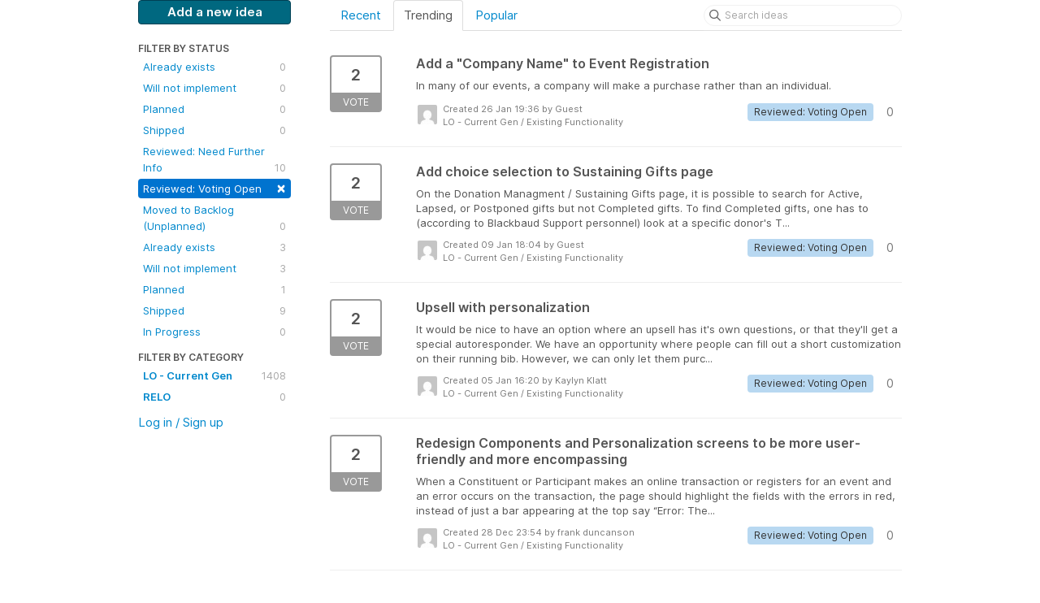

--- FILE ---
content_type: text/html; charset=utf-8
request_url: https://luminateonline.ideas.aha.io/?category=6109136671935525097&page=14&sort=trending&status=6564406158338323566
body_size: 13412
content:
<!DOCTYPE html>
<html lang="en">
  <head>
    <meta http-equiv="X-UA-Compatible" content="IE=edge" />
    <meta http-equiv="Content-Type" content="text/html charset=UTF-8" />
    <meta name="publishing" content="true">
    <title>Existing Functionality | Ideas for Luminate Online &amp; TeamRaiser</title>
<meta name="description" content="Customer Feedback for Blackbaud Luminate Online &amp; TeamRaiser . Add a new product idea or vote on an existing idea using the Blackbaud Luminate Online &amp; TeamRaiser customer feedback form.">

    <script>
//<![CDATA[

      window.ahaLoaded = false;
      window.isIdeaPortal = true;
      window.portalAssets = {"js":["/assets/runtime-v2-d99de24bab7df426848664953a870b2c.js","/assets/vendor-v2-16d039b5a354d53c1c02493b2a92d909.js","/assets/idea_portals-v2-42ca88b6e8d1c3793f59b26924b4b36a.js","/assets/idea_portals-v2-7947740c0c4f796cf1c927cd07c37ae9.css"]};

//]]>
</script>
      <script>
    window.sentryRelease = window.sentryRelease || "8d6f294930";
  </script>



      <link rel="stylesheet" href="https://cdn.aha.io/assets/idea_portals-v2-7947740c0c4f796cf1c927cd07c37ae9.css" data-turbolinks-track="true" media="all" />
    <script src="https://cdn.aha.io/assets/runtime-v2-d99de24bab7df426848664953a870b2c.js" data-turbolinks-track="true"></script>
    <script src="https://cdn.aha.io/assets/vendor-v2-16d039b5a354d53c1c02493b2a92d909.js" data-turbolinks-track="true"></script>
      <script src="https://cdn.aha.io/assets/idea_portals-v2-42ca88b6e8d1c3793f59b26924b4b36a.js" data-turbolinks-track="true"></script>
    <meta name="csrf-param" content="authenticity_token" />
<meta name="csrf-token" content="_sqkreLkd8x7fGYFOYZWcPeEfHfJN5lklYZb0IX0qQEjnPVYxR8gaD3DxyIjcrzUVNt1l1YsRIvdhX9oG6XZCA" />
    <meta name="viewport" content="width=device-width, initial-scale=1" />
    <meta name="locale" content="en" />
    <meta name="portal-token" content="c990fe47f912fdeb2d3dc257194de881" />
    <meta name="idea-portal-id" content="6077682152539961138" />


      <link rel="canonical" href="https://luminateonline.ideas.aha.io/">
          <link rel="icon" href="https://luminateonline.ideas.aha.io/portal-favicon.png?1638467117&amp;size=thumb16" />

  </head>
  <body class="ideas-portal public">
    
    <style>
  /* Blackbaud CSS AHA! ideas portal */
.btn-primary { 
background-color: #006880 !important; 
color: #FFFFFF !important;
border: 1px solid #004054 !important;
} 
.btn-primary:hover { 
background-color: #004054 !important; 
color: white !important;
} 
</style>





<div class="container">
  <!-- Alerts in this file are used for the app and portals, they must not use the aha-alert web component -->




  <div class="portal-sidebar" id="portal-sidebar">
      <a class="btn btn-primary btn-outline add-idea-button" href="/ideas/new">Add a new idea</a>
    <button class="btn btn-link btn-navbar" data-show-text="Show menu" data-hide-text="Hide menu" type="button"></button>

    <div id="sidebar-rollup">
      <div class="my-ideas-filters-wrapper">
        
      </div>
        <div class="statuses-filters-wrapper">
          <h4>
            Filter by status
          </h4>
          <ul class="statuses filters">
              <li>
  <a class="filter " data-url-param-toggle-name="status" data-url-param-toggle-value="6001166983749861123" data-url-param-toggle-remove="page" rel="nofollow" href="/?category=6109136671935525097&amp;sort=trending&amp;status=6001166983749861123">
    Already exists

    <span class="pull-right">
        0
    </span>
    <div class="clearfix"></div>
</a></li>

              <li>
  <a class="filter " data-url-param-toggle-name="status" data-url-param-toggle-value="6001166983750348036" data-url-param-toggle-remove="page" rel="nofollow" href="/?category=6109136671935525097&amp;sort=trending&amp;status=6001166983750348036">
    Will not implement

    <span class="pull-right">
        0
    </span>
    <div class="clearfix"></div>
</a></li>

              <li>
  <a class="filter " data-url-param-toggle-name="status" data-url-param-toggle-value="6001166983752519805" data-url-param-toggle-remove="page" rel="nofollow" href="/?category=6109136671935525097&amp;sort=trending&amp;status=6001166983752519805">
    Planned

    <span class="pull-right">
        0
    </span>
    <div class="clearfix"></div>
</a></li>

              <li>
  <a class="filter " data-url-param-toggle-name="status" data-url-param-toggle-value="6001166983754160302" data-url-param-toggle-remove="page" rel="nofollow" href="/?category=6109136671935525097&amp;sort=trending&amp;status=6001166983754160302">
    Shipped

    <span class="pull-right">
        0
    </span>
    <div class="clearfix"></div>
</a></li>

              <li>
  <a class="filter " data-url-param-toggle-name="status" data-url-param-toggle-value="6564405934267235815" data-url-param-toggle-remove="page" rel="nofollow" href="/?category=6109136671935525097&amp;sort=trending&amp;status=6564405934267235815">
    Reviewed: Need Further Info

    <span class="pull-right">
        10
    </span>
    <div class="clearfix"></div>
</a></li>

              <li>
  <a class="filter active" data-url-param-toggle-name="status" data-url-param-toggle-value="6564406158338323566" data-url-param-toggle-remove="page" rel="nofollow" href="/?category=6109136671935525097&amp;sort=trending">
    Reviewed: Voting Open

    <span class="pull-right">
        <span class="close">&times;</span>
    </span>
    <div class="clearfix"></div>
</a></li>

              <li>
  <a class="filter " data-url-param-toggle-name="status" data-url-param-toggle-value="7570101565211333160" data-url-param-toggle-remove="page" rel="nofollow" href="/?category=6109136671935525097&amp;sort=trending&amp;status=7570101565211333160">
    Moved to Backlog (Unplanned)

    <span class="pull-right">
        0
    </span>
    <div class="clearfix"></div>
</a></li>

              <li>
  <a class="filter " data-url-param-toggle-name="status" data-url-param-toggle-value="6564403238973826949" data-url-param-toggle-remove="page" rel="nofollow" href="/?category=6109136671935525097&amp;sort=trending&amp;status=6564403238973826949">
    Already exists

    <span class="pull-right">
        3
    </span>
    <div class="clearfix"></div>
</a></li>

              <li>
  <a class="filter " data-url-param-toggle-name="status" data-url-param-toggle-value="6564403239192784701" data-url-param-toggle-remove="page" rel="nofollow" href="/?category=6109136671935525097&amp;sort=trending&amp;status=6564403239192784701">
    Will not implement

    <span class="pull-right">
        3
    </span>
    <div class="clearfix"></div>
</a></li>

              <li>
  <a class="filter " data-url-param-toggle-name="status" data-url-param-toggle-value="6564403239412093477" data-url-param-toggle-remove="page" rel="nofollow" href="/?category=6109136671935525097&amp;sort=trending&amp;status=6564403239412093477">
    Planned

    <span class="pull-right">
        1
    </span>
    <div class="clearfix"></div>
</a></li>

              <li>
  <a class="filter " data-url-param-toggle-name="status" data-url-param-toggle-value="6564403239610959072" data-url-param-toggle-remove="page" rel="nofollow" href="/?category=6109136671935525097&amp;sort=trending&amp;status=6564403239610959072">
    Shipped

    <span class="pull-right">
        9
    </span>
    <div class="clearfix"></div>
</a></li>

              <li>
  <a class="filter " data-url-param-toggle-name="status" data-url-param-toggle-value="7177477997414605231" data-url-param-toggle-remove="page" rel="nofollow" href="/?category=6109136671935525097&amp;sort=trending&amp;status=7177477997414605231">
    In Progress

    <span class="pull-right">
        0
    </span>
    <div class="clearfix"></div>
</a></li>

          </ul>
        </div>
        <div class="categories-filters-wrapper">
          <h4>
            Filter by category
          </h4>
          <ul class="categories filters">
                    <li id="project-6068579506237089636" class="category-filter-branch" data-filter-type="project" data-project-ref="LUM">
      <a class="filter" data-url-param-toggle-name="project" data-url-param-toggle-value="LUM" data-url-param-toggle-remove="category,page" href="/?project=LUM&amp;sort=trending&amp;status=6564406158338323566">
        <i class="category-collapser category-collapser--empty fa-solid fa-angle-right"></i>
        <strong>
          LO - Current Gen
        </strong>
        <span class="pull-right">
            <span class="close hide">&times;</span>
            <span class="counts">1408</span>
          </span>
        <div class="clearfix"></div>
</a>
      <ul class="categories-collapsed">
          <li id="category-6267173957750598079">
  <a class="filter category-filter" data-url-param-toggle-name="category" data-url-param-toggle-value="6267173957750598079" data-url-param-toggle-remove="project,page" href="/?category=6267173957750598079&amp;sort=trending&amp;status=6564406158338323566">
    <i class="category-collapser category-collapser--empty fa-solid fa-angle-right"></i>
    BETA Feedback

    <span class="pull-right">
      <span class="close hide">&times;</span>
      <span class="category-count">0</span>
    </span>
    <div class="clearfix"></div>
</a>
</li>

  <li id="category-6109136843749346493">
  <a class="filter category-filter" data-url-param-toggle-name="category" data-url-param-toggle-value="6109136843749346493" data-url-param-toggle-remove="project,page" href="/?category=6109136843749346493&amp;sort=trending&amp;status=6564406158338323566">
    <i class="category-collapser category-collapser--empty fa-solid fa-angle-right"></i>
    Compliance/Regulation

    <span class="pull-right">
      <span class="close hide">&times;</span>
      <span class="category-count">12</span>
    </span>
    <div class="clearfix"></div>
</a>
</li>

  <li id="category-6109136671935525097">
  <a class="filter category-filter" data-url-param-toggle-name="category" data-url-param-toggle-value="6109136671935525097" data-url-param-toggle-remove="project,page" href="/?category=6109136671935525097&amp;sort=trending&amp;status=6564406158338323566">
    <i class="category-collapser category-collapser--empty fa-solid fa-angle-right"></i>
    Existing Functionality

    <span class="pull-right">
      <span class="close hide">&times;</span>
      <span class="category-count">209</span>
    </span>
    <div class="clearfix"></div>
</a>
</li>

  <li id="category-6109136611829710727">
  <a class="filter category-filter" data-url-param-toggle-name="category" data-url-param-toggle-value="6109136611829710727" data-url-param-toggle-remove="project,page" href="/?category=6109136611829710727&amp;sort=trending&amp;status=6564406158338323566">
    <i class="category-collapser category-collapser--empty fa-solid fa-angle-right"></i>
    New Feature

    <span class="pull-right">
      <span class="close hide">&times;</span>
      <span class="category-count">594</span>
    </span>
    <div class="clearfix"></div>
</a>
</li>

  <li id="category-6109136796516324652">
  <a class="filter category-filter" data-url-param-toggle-name="category" data-url-param-toggle-value="6109136796516324652" data-url-param-toggle-remove="project,page" href="/?category=6109136796516324652&amp;sort=trending&amp;status=6564406158338323566">
    <i class="category-collapser category-collapser--empty fa-solid fa-angle-right"></i>
    Pain point

    <span class="pull-right">
      <span class="close hide">&times;</span>
      <span class="category-count">411</span>
    </span>
    <div class="clearfix"></div>
</a>
</li>

  <li id="category-6109136929641075927">
  <a class="filter category-filter" data-url-param-toggle-name="category" data-url-param-toggle-value="6109136929641075927" data-url-param-toggle-remove="project,page" href="/?category=6109136929641075927&amp;sort=trending&amp;status=6564406158338323566">
    <i class="category-collapser category-collapser--empty fa-solid fa-angle-right"></i>
    User Experience

    <span class="pull-right">
      <span class="close hide">&times;</span>
      <span class="category-count">170</span>
    </span>
    <div class="clearfix"></div>
</a>
</li>


      </ul>
    </li>
    <li id="project-6112950070323526391" class="category-filter-branch" data-filter-type="project" data-project-ref="RELO">
      <a class="filter" data-url-param-toggle-name="project" data-url-param-toggle-value="RELO" data-url-param-toggle-remove="category,page" href="/?project=RELO&amp;sort=trending&amp;status=6564406158338323566">
        <i class="category-collapser category-collapser--empty fa-solid fa-angle-right"></i>
        <strong>
          RELO
        </strong>
        <span class="pull-right">
            <span class="close hide">&times;</span>
            <span class="counts">0</span>
          </span>
        <div class="clearfix"></div>
</a>
      <ul class="categories-collapsed">
        
      </ul>
    </li>


          </ul>
            <script>
//<![CDATA[

              $("#category-6109136671935525097 .filter:first").addClass("active")
              $("#category-6109136671935525097 .close:first").removeClass("hide")
              $("#category-6109136671935525097 .category-count:first").addClass("hide")

//]]>
</script>        </div>
        <div class="signup-link">
      <a class="login-link" href="/portal_session/new">Log in / Sign up</a>
      <div class="login-popover popover portal-user">
        <!-- Alerts in this file are used for the app and portals, they must not use the aha-alert web component -->






<div class="email-popover ">
  <div class="arrow tooltip-arrow"></div>
  <form class="form-horizontal" action="/auth/redirect_to_auth" accept-charset="UTF-8" data-remote="true" method="post"><input type="hidden" name="authenticity_token" value="v9S4PBue9lhpb6YvEb3Vp055HN6-v8bE3sTe_Vt4LfjQhTsNZ0zYuMaQqOu-pRq4ed2YCVfCbJbBFKOC9oBuxg" autocomplete="off" />
    <h3>Identify yourself with your email address</h3>
    <div class="control-group">
        <label class="control-label" for="sessions_email">Email address</label>
      <div class="controls">
        <input type="text" name="sessions[email]" id="email" placeholder="Email address" autocomplete="off" class="input-block-level" autofocus="autofocus" aria-required="true" />
      </div>
    </div>
    <div class="extra-fields"></div>

    <div class="control-group">
      <div class="controls">
        <input type="submit" name="commit" value="Next" class="btn btn-outline btn-primary pull-left" id="vote" data-disable-with="Sending…" />
      </div>
    </div>
    <div class="clearfix"></div>
</form></div>

      </div>
  </div>

    </div>
  </div>
  <div class="portal-content">
    <div class="portal-nav">
      <ul class="nav nav-tabs">
            <li class="">
              <a data-url-param-toggle-name="sort" data-url-param-toggle-value="recent" data-url-param-toggle-remove="page" rel="nofollow" href="/?category=6109136671935525097&amp;sort=recent&amp;status=6564406158338323566">Recent</a>
            </li>
            <li class="active">
              <a data-url-param-toggle-name="sort" data-url-param-toggle-value="trending" data-url-param-toggle-remove="page" rel="nofollow" href="/?category=6109136671935525097&amp;status=6564406158338323566">Trending</a>
            </li>
            <li class="">
              <a data-url-param-toggle-name="sort" data-url-param-toggle-value="popular" data-url-param-toggle-remove="page" rel="nofollow" href="/?category=6109136671935525097&amp;sort=popular&amp;status=6564406158338323566">Popular</a>
            </li>
      </ul>
      <div class="search-form">
  <form class="form-horizontal idea-search-form" action="/ideas/search" accept-charset="UTF-8" method="get">
    <div class="search-field">
      <input type="text" name="query" id="query" class="input-medium search-query" placeholder="Search ideas" aria-label="Search ideas" />
      <a class="fa-regular fa-circle-xmark clear-button" style="display:none;" href="/ideas"></a>
    </div>
</form></div>

    </div>

    <ul class="list-ideas ideas">
            <li class="idea" id="6379999587120697218">
  
<div class="idea-endorsement" id="idea-6379999587120697218-endorsement">
        <a class="btn-vote" data-disable="true" data-count="1" data-remote="true" rel="nofollow" data-method="post" href="/ideas/LUM-I-1082/idea_endorsements?idea_ids%5B%5D=6379999587120697218&amp;idea_ids%5B%5D=6373667257062302787&amp;idea_ids%5B%5D=6372156190722510717&amp;idea_ids%5B%5D=6369304624135412559&amp;idea_ids%5B%5D=6346693322503589336&amp;idea_ids%5B%5D=6328444142521873961&amp;idea_ids%5B%5D=6328006772703878286&amp;idea_ids%5B%5D=6325718390726401290&amp;idea_ids%5B%5D=6313968717337797246&amp;idea_ids%5B%5D=6311336493674843708">
          <span class="vote-count">
            2
          </span>
          <span class="vote-status">
            Vote
          </span>
</a>  <div class="popover vote-popover portal-user"></div>
</div>

  <a class="idea-link" href="/ideas/LUM-I-1082">
    <div class="idea-details">
      <h3>
        Add a &quot;Company Name&quot; to Event Registration
        

      </h3>
      <div class="description">
          In many of our events, a company will make a purchase rather than an individual.
      </div>
      <div class="idea-meta">
        <span class="avatar">
          <img alt="" src="https://secure.gravatar.com/avatar/54495b86c8bcb0fb68324f361496f90b?default=mm&rating=G&size=32" width="32" height="32" />
        </span>
        <div class="idea-meta-created">
          <div class="idea-meta-secondary">
            Created 26 Jan 19:36
              by Guest
          </div>
          <div class="idea-meta-secondary">
            LO - Current Gen  /  Existing Functionality
          </div>
        </div>
        <span class="comment-count">
          <i class="fa-regular fa-comments"></i>
          0
        </span>
          <span class="status-pill" title="Reviewed: Voting Open" style="color: var(--theme-primary-text); border: none; background-color: #B8D8F1">Reviewed: Voting Open</span>
        <div class="clearfix"></div>
      </div>
    </div>
    <div class="clearfix"></div>
  </a>

  <div class="clearfix"></div>
</li>

            <li class="idea" id="6373667257062302787">
  
<div class="idea-endorsement" id="idea-6373667257062302787-endorsement">
        <a class="btn-vote" data-disable="true" data-count="1" data-remote="true" rel="nofollow" data-method="post" href="/ideas/LUM-I-1076/idea_endorsements?idea_ids%5B%5D=6379999587120697218&amp;idea_ids%5B%5D=6373667257062302787&amp;idea_ids%5B%5D=6372156190722510717&amp;idea_ids%5B%5D=6369304624135412559&amp;idea_ids%5B%5D=6346693322503589336&amp;idea_ids%5B%5D=6328444142521873961&amp;idea_ids%5B%5D=6328006772703878286&amp;idea_ids%5B%5D=6325718390726401290&amp;idea_ids%5B%5D=6313968717337797246&amp;idea_ids%5B%5D=6311336493674843708">
          <span class="vote-count">
            2
          </span>
          <span class="vote-status">
            Vote
          </span>
</a>  <div class="popover vote-popover portal-user"></div>
</div>

  <a class="idea-link" href="/ideas/LUM-I-1076">
    <div class="idea-details">
      <h3>
        Add choice selection to Sustaining Gifts page
        

      </h3>
      <div class="description">
          On the Donation Managment / Sustaining Gifts page, it is possible to search for Active, Lapsed, or Postponed gifts but not Completed gifts. To find Completed gifts, one has to (according to Blackbaud Support personnel) look at a specific donor's T...
      </div>
      <div class="idea-meta">
        <span class="avatar">
          <img alt="" src="https://secure.gravatar.com/avatar/e1c6949a59a8430c2b438f3b2b6055d5?default=mm&rating=G&size=32" width="32" height="32" />
        </span>
        <div class="idea-meta-created">
          <div class="idea-meta-secondary">
            Created 09 Jan 18:04
              by Guest
          </div>
          <div class="idea-meta-secondary">
            LO - Current Gen  /  Existing Functionality
          </div>
        </div>
        <span class="comment-count">
          <i class="fa-regular fa-comments"></i>
          0
        </span>
          <span class="status-pill" title="Reviewed: Voting Open" style="color: var(--theme-primary-text); border: none; background-color: #B8D8F1">Reviewed: Voting Open</span>
        <div class="clearfix"></div>
      </div>
    </div>
    <div class="clearfix"></div>
  </a>

  <div class="clearfix"></div>
</li>

            <li class="idea" id="6372156190722510717">
  
<div class="idea-endorsement" id="idea-6372156190722510717-endorsement">
        <a class="btn-vote" data-disable="true" data-count="1" data-remote="true" rel="nofollow" data-method="post" href="/ideas/LUM-I-1075/idea_endorsements?idea_ids%5B%5D=6379999587120697218&amp;idea_ids%5B%5D=6373667257062302787&amp;idea_ids%5B%5D=6372156190722510717&amp;idea_ids%5B%5D=6369304624135412559&amp;idea_ids%5B%5D=6346693322503589336&amp;idea_ids%5B%5D=6328444142521873961&amp;idea_ids%5B%5D=6328006772703878286&amp;idea_ids%5B%5D=6325718390726401290&amp;idea_ids%5B%5D=6313968717337797246&amp;idea_ids%5B%5D=6311336493674843708">
          <span class="vote-count">
            2
          </span>
          <span class="vote-status">
            Vote
          </span>
</a>  <div class="popover vote-popover portal-user"></div>
</div>

  <a class="idea-link" href="/ideas/LUM-I-1075">
    <div class="idea-details">
      <h3>
        Upsell with personalization
        

      </h3>
      <div class="description">
          It would be nice to have an option where an upsell has it's own questions, or that they'll get a special autoresponder. We have an opportunity where people can fill out a short customization on their running bib. However, we can only let them purc...
      </div>
      <div class="idea-meta">
        <span class="avatar">
          <img alt="" src="https://secure.gravatar.com/avatar/9bc37c28171c82e9c8639da633fae485?default=mm&rating=G&size=32" width="32" height="32" />
        </span>
        <div class="idea-meta-created">
          <div class="idea-meta-secondary">
            Created 05 Jan 16:20
              by Kaylyn Klatt
          </div>
          <div class="idea-meta-secondary">
            LO - Current Gen  /  Existing Functionality
          </div>
        </div>
        <span class="comment-count">
          <i class="fa-regular fa-comments"></i>
          0
        </span>
          <span class="status-pill" title="Reviewed: Voting Open" style="color: var(--theme-primary-text); border: none; background-color: #B8D8F1">Reviewed: Voting Open</span>
        <div class="clearfix"></div>
      </div>
    </div>
    <div class="clearfix"></div>
  </a>

  <div class="clearfix"></div>
</li>

            <li class="idea" id="6369304624135412559">
  
<div class="idea-endorsement" id="idea-6369304624135412559-endorsement">
        <a class="btn-vote" data-disable="true" data-count="1" data-remote="true" rel="nofollow" data-method="post" href="/ideas/LUM-I-1073/idea_endorsements?idea_ids%5B%5D=6379999587120697218&amp;idea_ids%5B%5D=6373667257062302787&amp;idea_ids%5B%5D=6372156190722510717&amp;idea_ids%5B%5D=6369304624135412559&amp;idea_ids%5B%5D=6346693322503589336&amp;idea_ids%5B%5D=6328444142521873961&amp;idea_ids%5B%5D=6328006772703878286&amp;idea_ids%5B%5D=6325718390726401290&amp;idea_ids%5B%5D=6313968717337797246&amp;idea_ids%5B%5D=6311336493674843708">
          <span class="vote-count">
            2
          </span>
          <span class="vote-status">
            Vote
          </span>
</a>  <div class="popover vote-popover portal-user"></div>
</div>

  <a class="idea-link" href="/ideas/LUM-I-1073">
    <div class="idea-details">
      <h3>
        Redesign Components and Personalization screens to be more user-friendly and more encompassing
        

      </h3>
      <div class="description">
          When a Constituent or Participant makes an online transaction or registers for an event and an error occurs on the transaction, the page should highlight the fields with the errors in red, instead of just a bar appearing at the top say “Error: The...
      </div>
      <div class="idea-meta">
        <span class="avatar">
          <img alt="" src="https://secure.gravatar.com/avatar/c63aff1c1501c460f843576e9fee62cc?default=mm&rating=G&size=32" width="32" height="32" />
        </span>
        <div class="idea-meta-created">
          <div class="idea-meta-secondary">
            Created 28 Dec 23:54
              by frank duncanson
          </div>
          <div class="idea-meta-secondary">
            LO - Current Gen  /  Existing Functionality
          </div>
        </div>
        <span class="comment-count">
          <i class="fa-regular fa-comments"></i>
          0
        </span>
          <span class="status-pill" title="Reviewed: Voting Open" style="color: var(--theme-primary-text); border: none; background-color: #B8D8F1">Reviewed: Voting Open</span>
        <div class="clearfix"></div>
      </div>
    </div>
    <div class="clearfix"></div>
  </a>

  <div class="clearfix"></div>
</li>

            <li class="idea" id="6346693322503589336">
  
<div class="idea-endorsement" id="idea-6346693322503589336-endorsement">
        <a class="btn-vote" data-disable="true" data-count="1" data-remote="true" rel="nofollow" data-method="post" href="/ideas/LUM-I-1018/idea_endorsements?idea_ids%5B%5D=6379999587120697218&amp;idea_ids%5B%5D=6373667257062302787&amp;idea_ids%5B%5D=6372156190722510717&amp;idea_ids%5B%5D=6369304624135412559&amp;idea_ids%5B%5D=6346693322503589336&amp;idea_ids%5B%5D=6328444142521873961&amp;idea_ids%5B%5D=6328006772703878286&amp;idea_ids%5B%5D=6325718390726401290&amp;idea_ids%5B%5D=6313968717337797246&amp;idea_ids%5B%5D=6311336493674843708">
          <span class="vote-count">
            2
          </span>
          <span class="vote-status">
            Vote
          </span>
</a>  <div class="popover vote-popover portal-user"></div>
</div>

  <a class="idea-link" href="/ideas/LUM-I-1018">
    <div class="idea-details">
      <h3>
        Add a warning message when you are copying a donation campaign
        

      </h3>
      <div class="description">
          Donation campaigns should need to be copied infrequently. Our users copy them when they mean to copy a donation form. It would be great to provide a warning message asking the user if they actually mean to copy the campaign or if they meant to cop...
      </div>
      <div class="idea-meta">
        <span class="avatar">
          <img alt="" src="https://secure.gravatar.com/avatar/1cda7ed48f5277c9c0a2b3d0eca0d6d9?default=mm&rating=G&size=32" width="32" height="32" />
        </span>
        <div class="idea-meta-created">
          <div class="idea-meta-secondary">
            Created 29 Oct 01:31
              by Holly Michaelson
          </div>
          <div class="idea-meta-secondary">
            LO - Current Gen  /  Existing Functionality
          </div>
        </div>
        <span class="comment-count">
          <i class="fa-regular fa-comments"></i>
          0
        </span>
          <span class="status-pill" title="Reviewed: Voting Open" style="color: var(--theme-primary-text); border: none; background-color: #B8D8F1">Reviewed: Voting Open</span>
        <div class="clearfix"></div>
      </div>
    </div>
    <div class="clearfix"></div>
  </a>

  <div class="clearfix"></div>
</li>

            <li class="idea" id="6328444142521873961">
  
<div class="idea-endorsement" id="idea-6328444142521873961-endorsement">
        <a class="btn-vote" data-disable="true" data-count="1" data-remote="true" rel="nofollow" data-method="post" href="/ideas/LUM-I-981/idea_endorsements?idea_ids%5B%5D=6379999587120697218&amp;idea_ids%5B%5D=6373667257062302787&amp;idea_ids%5B%5D=6372156190722510717&amp;idea_ids%5B%5D=6369304624135412559&amp;idea_ids%5B%5D=6346693322503589336&amp;idea_ids%5B%5D=6328444142521873961&amp;idea_ids%5B%5D=6328006772703878286&amp;idea_ids%5B%5D=6325718390726401290&amp;idea_ids%5B%5D=6313968717337797246&amp;idea_ids%5B%5D=6311336493674843708">
          <span class="vote-count">
            2
          </span>
          <span class="vote-status">
            Vote
          </span>
</a>  <div class="popover vote-popover portal-user"></div>
</div>

  <a class="idea-link" href="/ideas/LUM-I-981">
    <div class="idea-details">
      <h3>
        Allow discount codes to be entered when registering someone through the EMC. 
        

      </h3>
      <div class="description">
          <div class="no-description">No description provided</div>
      </div>
      <div class="idea-meta">
        <span class="avatar">
          <img alt="" src="https://secure.gravatar.com/avatar/00f12f7d0de1ef7fb0cc782ef3e0a336?default=mm&rating=G&size=32" width="32" height="32" />
        </span>
        <div class="idea-meta-created">
          <div class="idea-meta-secondary">
            Created 09 Sep 21:15
              by Guest
          </div>
          <div class="idea-meta-secondary">
            LO - Current Gen  /  Existing Functionality
          </div>
        </div>
        <span class="comment-count">
          <i class="fa-regular fa-comments"></i>
          0
        </span>
          <span class="status-pill" title="Reviewed: Voting Open" style="color: var(--theme-primary-text); border: none; background-color: #B8D8F1">Reviewed: Voting Open</span>
        <div class="clearfix"></div>
      </div>
    </div>
    <div class="clearfix"></div>
  </a>

  <div class="clearfix"></div>
</li>

            <li class="idea" id="6328006772703878286">
  
<div class="idea-endorsement" id="idea-6328006772703878286-endorsement">
        <a class="btn-vote" data-disable="true" data-count="1" data-remote="true" rel="nofollow" data-method="post" href="/ideas/LUM-I-980/idea_endorsements?idea_ids%5B%5D=6379999587120697218&amp;idea_ids%5B%5D=6373667257062302787&amp;idea_ids%5B%5D=6372156190722510717&amp;idea_ids%5B%5D=6369304624135412559&amp;idea_ids%5B%5D=6346693322503589336&amp;idea_ids%5B%5D=6328444142521873961&amp;idea_ids%5B%5D=6328006772703878286&amp;idea_ids%5B%5D=6325718390726401290&amp;idea_ids%5B%5D=6313968717337797246&amp;idea_ids%5B%5D=6311336493674843708">
          <span class="vote-count">
            2
          </span>
          <span class="vote-status">
            Vote
          </span>
</a>  <div class="popover vote-popover portal-user"></div>
</div>

  <a class="idea-link" href="/ideas/LUM-I-980">
    <div class="idea-details">
      <h3>
        Allow multiple RSVP-type events to cross-reference with a single event record in Raiser&#39;s Edge.
        

      </h3>
      <div class="description">
          This functionality is available with ticketed events so RSVP-type events should have this flexibility as well. We have multiple events set up in Luminate for lectures and seminars but we really only need to track it as one event in Raiser's Edge. ...
      </div>
      <div class="idea-meta">
        <span class="avatar">
          <img alt="" src="https://secure.gravatar.com/avatar/738c72f5a39509d72f65a047637f5e1a?default=mm&rating=G&size=32" width="32" height="32" />
        </span>
        <div class="idea-meta-created">
          <div class="idea-meta-secondary">
            Created 08 Sep 16:58
              by Sheri Garcia
          </div>
          <div class="idea-meta-secondary">
            LO - Current Gen  /  Existing Functionality
          </div>
        </div>
        <span class="comment-count">
          <i class="fa-regular fa-comments"></i>
          0
        </span>
          <span class="status-pill" title="Reviewed: Voting Open" style="color: var(--theme-primary-text); border: none; background-color: #B8D8F1">Reviewed: Voting Open</span>
        <div class="clearfix"></div>
      </div>
    </div>
    <div class="clearfix"></div>
  </a>

  <div class="clearfix"></div>
</li>

            <li class="idea" id="6325718390726401290">
  
<div class="idea-endorsement" id="idea-6325718390726401290-endorsement">
        <a class="btn-vote" data-disable="true" data-count="1" data-remote="true" rel="nofollow" data-method="post" href="/ideas/LUM-I-974/idea_endorsements?idea_ids%5B%5D=6379999587120697218&amp;idea_ids%5B%5D=6373667257062302787&amp;idea_ids%5B%5D=6372156190722510717&amp;idea_ids%5B%5D=6369304624135412559&amp;idea_ids%5B%5D=6346693322503589336&amp;idea_ids%5B%5D=6328444142521873961&amp;idea_ids%5B%5D=6328006772703878286&amp;idea_ids%5B%5D=6325718390726401290&amp;idea_ids%5B%5D=6313968717337797246&amp;idea_ids%5B%5D=6311336493674843708">
          <span class="vote-count">
            2
          </span>
          <span class="vote-status">
            Vote
          </span>
</a>  <div class="popover vote-popover portal-user"></div>
</div>

  <a class="idea-link" href="/ideas/LUM-I-974">
    <div class="idea-details">
      <h3>
        Make the autoresponse generated when a survey form or donation for is completed easier to read
        

      </h3>
      <div class="description">
          Adding a space between questions in the response email for a survey form would make the form much, much easier to read. See the example below. Also, using the constituent registration info question throws the questions out of sequence in the email...
      </div>
      <div class="idea-meta">
        <span class="avatar">
          <img alt="" src="https://secure.gravatar.com/avatar/1becc77c79764a6de6d346f55f109226?default=mm&rating=G&size=32" width="32" height="32" />
        </span>
        <div class="idea-meta-created">
          <div class="idea-meta-secondary">
            Created 02 Sep 12:58
              by Robert Bogart
          </div>
          <div class="idea-meta-secondary">
            LO - Current Gen  /  Existing Functionality
          </div>
        </div>
        <span class="comment-count">
          <i class="fa-regular fa-comments"></i>
          0
        </span>
          <span class="status-pill" title="Reviewed: Voting Open" style="color: var(--theme-primary-text); border: none; background-color: #B8D8F1">Reviewed: Voting Open</span>
        <div class="clearfix"></div>
      </div>
    </div>
    <div class="clearfix"></div>
  </a>

  <div class="clearfix"></div>
</li>

            <li class="idea" id="6313968717337797246">
  
<div class="idea-endorsement" id="idea-6313968717337797246-endorsement">
        <a class="btn-vote" data-disable="true" data-count="1" data-remote="true" rel="nofollow" data-method="post" href="/ideas/LUM-I-935/idea_endorsements?idea_ids%5B%5D=6379999587120697218&amp;idea_ids%5B%5D=6373667257062302787&amp;idea_ids%5B%5D=6372156190722510717&amp;idea_ids%5B%5D=6369304624135412559&amp;idea_ids%5B%5D=6346693322503589336&amp;idea_ids%5B%5D=6328444142521873961&amp;idea_ids%5B%5D=6328006772703878286&amp;idea_ids%5B%5D=6325718390726401290&amp;idea_ids%5B%5D=6313968717337797246&amp;idea_ids%5B%5D=6311336493674843708">
          <span class="vote-count">
            2
          </span>
          <span class="vote-status">
            Vote
          </span>
</a>  <div class="popover vote-popover portal-user"></div>
</div>

  <a class="idea-link" href="/ideas/LUM-I-935">
    <div class="idea-details">
      <h3>
        Custom Constituent Import should ignore email address of Removed Record
        

      </h3>
      <div class="description">
          When uploading a list of constituents, and you are using the email address as the unique identifier (no Cons ID), and the email address to be uploaded happens to match a removed record in LO as well as also matching an active record in LO, the upl...
      </div>
      <div class="idea-meta">
        <span class="avatar">
          <img alt="" src="https://secure.gravatar.com/avatar/17a9aef5e621f2e6a384c483aec6c9ff?default=mm&rating=G&size=32" width="32" height="32" />
        </span>
        <div class="idea-meta-created">
          <div class="idea-meta-secondary">
            Created 01 Aug 21:03
              by Alan Bolds
          </div>
          <div class="idea-meta-secondary">
            LO - Current Gen  /  Existing Functionality
          </div>
        </div>
        <span class="comment-count">
          <i class="fa-regular fa-comments"></i>
          1
        </span>
          <span class="status-pill" title="Reviewed: Voting Open" style="color: var(--theme-primary-text); border: none; background-color: #B8D8F1">Reviewed: Voting Open</span>
        <div class="clearfix"></div>
      </div>
    </div>
    <div class="clearfix"></div>
  </a>

  <div class="clearfix"></div>
</li>

            <li class="idea" id="6311336493674843708">
  
<div class="idea-endorsement" id="idea-6311336493674843708-endorsement">
        <a class="btn-vote" data-disable="true" data-count="1" data-remote="true" rel="nofollow" data-method="post" href="/ideas/LUM-I-930/idea_endorsements?idea_ids%5B%5D=6379999587120697218&amp;idea_ids%5B%5D=6373667257062302787&amp;idea_ids%5B%5D=6372156190722510717&amp;idea_ids%5B%5D=6369304624135412559&amp;idea_ids%5B%5D=6346693322503589336&amp;idea_ids%5B%5D=6328444142521873961&amp;idea_ids%5B%5D=6328006772703878286&amp;idea_ids%5B%5D=6325718390726401290&amp;idea_ids%5B%5D=6313968717337797246&amp;idea_ids%5B%5D=6311336493674843708">
          <span class="vote-count">
            2
          </span>
          <span class="vote-status">
            Vote
          </span>
</a>  <div class="popover vote-popover portal-user"></div>
</div>

  <a class="idea-link" href="/ideas/LUM-I-930">
    <div class="idea-details">
      <h3>
        Make it easier for Team Captains to change the team goal.
        

      </h3>
      <div class="description">
          It would be great if the team goal and the personal goal were both displayed on the "Home" tab of the participant center with both having the option to change the goal for the team leader. Currently, changing the personal goal is easy but changing...
      </div>
      <div class="idea-meta">
        <span class="avatar">
          <img alt="" src="https://secure.gravatar.com/avatar/d13386456c71b79c3af973c6a19b728f?default=mm&rating=G&size=32" width="32" height="32" />
        </span>
        <div class="idea-meta-created">
          <div class="idea-meta-secondary">
            Created 25 Jul 18:48
              by Cynthia Isaac
          </div>
          <div class="idea-meta-secondary">
            LO - Current Gen  /  Existing Functionality
          </div>
        </div>
        <span class="comment-count">
          <i class="fa-regular fa-comments"></i>
          0
        </span>
          <span class="status-pill" title="Reviewed: Voting Open" style="color: var(--theme-primary-text); border: none; background-color: #B8D8F1">Reviewed: Voting Open</span>
        <div class="clearfix"></div>
      </div>
    </div>
    <div class="clearfix"></div>
  </a>

  <div class="clearfix"></div>
</li>

    </ul>
    
    <div class="pagination">
      <ul>
        
<li id="">
  <a href="/?category=6109136671935525097&amp;sort=trending&amp;status=6564406158338323566">&laquo; First</a>
</li>
        
<li id="">
  <a rel="prev" href="/?category=6109136671935525097&amp;page=13&amp;sort=trending&amp;status=6564406158338323566">&lsaquo; Prev</a>
</li>
            
<li id="" class="disabled">
  <a href="#">&hellip;</a>
</li>
            
<li id="" class="">
  <a href="/?category=6109136671935525097&amp;page=10&amp;sort=trending&amp;status=6564406158338323566">10</a>
</li>
            
<li id="" class="">
  <a href="/?category=6109136671935525097&amp;page=11&amp;sort=trending&amp;status=6564406158338323566">11</a>
</li>
            
<li id="" class="">
  <a href="/?category=6109136671935525097&amp;page=12&amp;sort=trending&amp;status=6564406158338323566">12</a>
</li>
            
<li id="" class="">
  <a rel="prev" href="/?category=6109136671935525097&amp;page=13&amp;sort=trending&amp;status=6564406158338323566">13</a>
</li>
            
<li id="" class="active">
  <a href="#">14</a>
</li>
            
<li id="" class="">
  <a rel="next" href="/?category=6109136671935525097&amp;page=15&amp;sort=trending&amp;status=6564406158338323566">15</a>
</li>
            
<li id="" class="">
  <a href="/?category=6109136671935525097&amp;page=16&amp;sort=trending&amp;status=6564406158338323566">16</a>
</li>
            
<li id="" class="">
  <a href="/?category=6109136671935525097&amp;page=17&amp;sort=trending&amp;status=6564406158338323566">17</a>
</li>
            
<li id="" class="">
  <a href="/?category=6109136671935525097&amp;page=18&amp;sort=trending&amp;status=6564406158338323566">18</a>
</li>
            
<li id="" class="disabled">
  <a href="#">&hellip;</a>
</li>
        
<li id="">
  <a rel="next" href="/?category=6109136671935525097&amp;page=15&amp;sort=trending&amp;status=6564406158338323566">Next &rsaquo;</a>
</li>
        

<li id="">
  <a href="/?category=6109136671935525097&amp;page=21&amp;sort=trending&amp;status=6564406158338323566">Last &raquo;</a>
</li>
      </ul>
    </div>

  </div>
</div>


  



    <div class="modal hide fade" id="modal-window"></div>
      <script>
//<![CDATA[
  
  /*! iFrame Resizer (iframeSizer.contentWindow.min.js) - v3.5.15 - 2017-10-15
  *  Desc: Include this file in any page being loaded into an iframe
  *        to force the iframe to resize to the content size.
  *  Requires: iframeResizer.min.js on host page.
  *  Copyright: (c) 2017 David J. Bradshaw - dave@bradshaw.net
  *  License: MIT
  */

  // postMessage calls use a targetOrigin defined by iframe src passed into iframeResizer.min.js on the host page and only sends resize event data
  !function(a){"use strict";function b(a,b,c){"addEventListener"in window?a.addEventListener(b,c,!1):"attachEvent"in window&&a.attachEvent("on"+b,c)}function c(a,b,c){"removeEventListener"in window?a.removeEventListener(b,c,!1):"detachEvent"in window&&a.detachEvent("on"+b,c)}function d(a){return a.charAt(0).toUpperCase()+a.slice(1)}function e(a){var b,c,d,e=null,f=0,g=function(){f=Ha(),e=null,d=a.apply(b,c),e||(b=c=null)};return function(){var h=Ha();f||(f=h);var i=xa-(h-f);return b=this,c=arguments,0>=i||i>xa?(e&&(clearTimeout(e),e=null),f=h,d=a.apply(b,c),e||(b=c=null)):e||(e=setTimeout(g,i)),d}}function f(a){return ma+"["+oa+"] "+a}function g(a){la&&"object"==typeof window.console&&console.log(f(a))}function h(a){"object"==typeof window.console&&console.warn(f(a))}function i(){j(),g("Initialising iFrame ("+location.href+")"),k(),n(),m("background",W),m("padding",$),A(),s(),t(),o(),C(),u(),ia=B(),N("init","Init message from host page"),Da()}function j(){function b(a){return"true"===a?!0:!1}var c=ha.substr(na).split(":");oa=c[0],X=a!==c[1]?Number(c[1]):X,_=a!==c[2]?b(c[2]):_,la=a!==c[3]?b(c[3]):la,ja=a!==c[4]?Number(c[4]):ja,U=a!==c[6]?b(c[6]):U,Y=c[7],fa=a!==c[8]?c[8]:fa,W=c[9],$=c[10],ua=a!==c[11]?Number(c[11]):ua,ia.enable=a!==c[12]?b(c[12]):!1,qa=a!==c[13]?c[13]:qa,Aa=a!==c[14]?c[14]:Aa}function k(){function a(){var a=window.iFrameResizer;g("Reading data from page: "+JSON.stringify(a)),Ca="messageCallback"in a?a.messageCallback:Ca,Da="readyCallback"in a?a.readyCallback:Da,ta="targetOrigin"in a?a.targetOrigin:ta,fa="heightCalculationMethod"in a?a.heightCalculationMethod:fa,Aa="widthCalculationMethod"in a?a.widthCalculationMethod:Aa}function b(a,b){return"function"==typeof a&&(g("Setup custom "+b+"CalcMethod"),Fa[b]=a,a="custom"),a}"iFrameResizer"in window&&Object===window.iFrameResizer.constructor&&(a(),fa=b(fa,"height"),Aa=b(Aa,"width")),g("TargetOrigin for parent set to: "+ta)}function l(a,b){return-1!==b.indexOf("-")&&(h("Negative CSS value ignored for "+a),b=""),b}function m(b,c){a!==c&&""!==c&&"null"!==c&&(document.body.style[b]=c,g("Body "+b+' set to "'+c+'"'))}function n(){a===Y&&(Y=X+"px"),m("margin",l("margin",Y))}function o(){document.documentElement.style.height="",document.body.style.height="",g('HTML & body height set to "auto"')}function p(a){var e={add:function(c){function d(){N(a.eventName,a.eventType)}Ga[c]=d,b(window,c,d)},remove:function(a){var b=Ga[a];delete Ga[a],c(window,a,b)}};a.eventNames&&Array.prototype.map?(a.eventName=a.eventNames[0],a.eventNames.map(e[a.method])):e[a.method](a.eventName),g(d(a.method)+" event listener: "+a.eventType)}function q(a){p({method:a,eventType:"Animation Start",eventNames:["animationstart","webkitAnimationStart"]}),p({method:a,eventType:"Animation Iteration",eventNames:["animationiteration","webkitAnimationIteration"]}),p({method:a,eventType:"Animation End",eventNames:["animationend","webkitAnimationEnd"]}),p({method:a,eventType:"Input",eventName:"input"}),p({method:a,eventType:"Mouse Up",eventName:"mouseup"}),p({method:a,eventType:"Mouse Down",eventName:"mousedown"}),p({method:a,eventType:"Orientation Change",eventName:"orientationchange"}),p({method:a,eventType:"Print",eventName:["afterprint","beforeprint"]}),p({method:a,eventType:"Ready State Change",eventName:"readystatechange"}),p({method:a,eventType:"Touch Start",eventName:"touchstart"}),p({method:a,eventType:"Touch End",eventName:"touchend"}),p({method:a,eventType:"Touch Cancel",eventName:"touchcancel"}),p({method:a,eventType:"Transition Start",eventNames:["transitionstart","webkitTransitionStart","MSTransitionStart","oTransitionStart","otransitionstart"]}),p({method:a,eventType:"Transition Iteration",eventNames:["transitioniteration","webkitTransitionIteration","MSTransitionIteration","oTransitionIteration","otransitioniteration"]}),p({method:a,eventType:"Transition End",eventNames:["transitionend","webkitTransitionEnd","MSTransitionEnd","oTransitionEnd","otransitionend"]}),"child"===qa&&p({method:a,eventType:"IFrame Resized",eventName:"resize"})}function r(a,b,c,d){return b!==a&&(a in c||(h(a+" is not a valid option for "+d+"CalculationMethod."),a=b),g(d+' calculation method set to "'+a+'"')),a}function s(){fa=r(fa,ea,Ia,"height")}function t(){Aa=r(Aa,za,Ja,"width")}function u(){!0===U?(q("add"),F()):g("Auto Resize disabled")}function v(){g("Disable outgoing messages"),ra=!1}function w(){g("Remove event listener: Message"),c(window,"message",S)}function x(){null!==Z&&Z.disconnect()}function y(){q("remove"),x(),clearInterval(ka)}function z(){v(),w(),!0===U&&y()}function A(){var a=document.createElement("div");a.style.clear="both",a.style.display="block",document.body.appendChild(a)}function B(){function c(){return{x:window.pageXOffset!==a?window.pageXOffset:document.documentElement.scrollLeft,y:window.pageYOffset!==a?window.pageYOffset:document.documentElement.scrollTop}}function d(a){var b=a.getBoundingClientRect(),d=c();return{x:parseInt(b.left,10)+parseInt(d.x,10),y:parseInt(b.top,10)+parseInt(d.y,10)}}function e(b){function c(a){var b=d(a);g("Moving to in page link (#"+e+") at x: "+b.x+" y: "+b.y),R(b.y,b.x,"scrollToOffset")}var e=b.split("#")[1]||b,f=decodeURIComponent(e),h=document.getElementById(f)||document.getElementsByName(f)[0];a!==h?c(h):(g("In page link (#"+e+") not found in iFrame, so sending to parent"),R(0,0,"inPageLink","#"+e))}function f(){""!==location.hash&&"#"!==location.hash&&e(location.href)}function i(){function a(a){function c(a){a.preventDefault(),e(this.getAttribute("href"))}"#"!==a.getAttribute("href")&&b(a,"click",c)}Array.prototype.forEach.call(document.querySelectorAll('a[href^="#"]'),a)}function j(){b(window,"hashchange",f)}function k(){setTimeout(f,ba)}function l(){Array.prototype.forEach&&document.querySelectorAll?(g("Setting up location.hash handlers"),i(),j(),k()):h("In page linking not fully supported in this browser! (See README.md for IE8 workaround)")}return ia.enable?l():g("In page linking not enabled"),{findTarget:e}}function C(){g("Enable public methods"),Ba.parentIFrame={autoResize:function(a){return!0===a&&!1===U?(U=!0,u()):!1===a&&!0===U&&(U=!1,y()),U},close:function(){R(0,0,"close"),z()},getId:function(){return oa},getPageInfo:function(a){"function"==typeof a?(Ea=a,R(0,0,"pageInfo")):(Ea=function(){},R(0,0,"pageInfoStop"))},moveToAnchor:function(a){ia.findTarget(a)},reset:function(){Q("parentIFrame.reset")},scrollTo:function(a,b){R(b,a,"scrollTo")},scrollToOffset:function(a,b){R(b,a,"scrollToOffset")},sendMessage:function(a,b){R(0,0,"message",JSON.stringify(a),b)},setHeightCalculationMethod:function(a){fa=a,s()},setWidthCalculationMethod:function(a){Aa=a,t()},setTargetOrigin:function(a){g("Set targetOrigin: "+a),ta=a},size:function(a,b){var c=""+(a?a:"")+(b?","+b:"");N("size","parentIFrame.size("+c+")",a,b)}}}function D(){0!==ja&&(g("setInterval: "+ja+"ms"),ka=setInterval(function(){N("interval","setInterval: "+ja)},Math.abs(ja)))}function E(){function b(a){function b(a){!1===a.complete&&(g("Attach listeners to "+a.src),a.addEventListener("load",f,!1),a.addEventListener("error",h,!1),k.push(a))}"attributes"===a.type&&"src"===a.attributeName?b(a.target):"childList"===a.type&&Array.prototype.forEach.call(a.target.querySelectorAll("img"),b)}function c(a){k.splice(k.indexOf(a),1)}function d(a){g("Remove listeners from "+a.src),a.removeEventListener("load",f,!1),a.removeEventListener("error",h,!1),c(a)}function e(b,c,e){d(b.target),N(c,e+": "+b.target.src,a,a)}function f(a){e(a,"imageLoad","Image loaded")}function h(a){e(a,"imageLoadFailed","Image load failed")}function i(a){N("mutationObserver","mutationObserver: "+a[0].target+" "+a[0].type),a.forEach(b)}function j(){var a=document.querySelector("body"),b={attributes:!0,attributeOldValue:!1,characterData:!0,characterDataOldValue:!1,childList:!0,subtree:!0};return m=new l(i),g("Create body MutationObserver"),m.observe(a,b),m}var k=[],l=window.MutationObserver||window.WebKitMutationObserver,m=j();return{disconnect:function(){"disconnect"in m&&(g("Disconnect body MutationObserver"),m.disconnect(),k.forEach(d))}}}function F(){var a=0>ja;window.MutationObserver||window.WebKitMutationObserver?a?D():Z=E():(g("MutationObserver not supported in this browser!"),D())}function G(a,b){function c(a){var c=/^\d+(px)?$/i;if(c.test(a))return parseInt(a,V);var d=b.style.left,e=b.runtimeStyle.left;return b.runtimeStyle.left=b.currentStyle.left,b.style.left=a||0,a=b.style.pixelLeft,b.style.left=d,b.runtimeStyle.left=e,a}var d=0;return b=b||document.body,"defaultView"in document&&"getComputedStyle"in document.defaultView?(d=document.defaultView.getComputedStyle(b,null),d=null!==d?d[a]:0):d=c(b.currentStyle[a]),parseInt(d,V)}function H(a){a>xa/2&&(xa=2*a,g("Event throttle increased to "+xa+"ms"))}function I(a,b){for(var c=b.length,e=0,f=0,h=d(a),i=Ha(),j=0;c>j;j++)e=b[j].getBoundingClientRect()[a]+G("margin"+h,b[j]),e>f&&(f=e);return i=Ha()-i,g("Parsed "+c+" HTML elements"),g("Element position calculated in "+i+"ms"),H(i),f}function J(a){return[a.bodyOffset(),a.bodyScroll(),a.documentElementOffset(),a.documentElementScroll()]}function K(a,b){function c(){return h("No tagged elements ("+b+") found on page"),document.querySelectorAll("body *")}var d=document.querySelectorAll("["+b+"]");return 0===d.length&&c(),I(a,d)}function L(){return document.querySelectorAll("body *")}function M(b,c,d,e){function f(){da=m,ya=n,R(da,ya,b)}function h(){function b(a,b){var c=Math.abs(a-b)<=ua;return!c}return m=a!==d?d:Ia[fa](),n=a!==e?e:Ja[Aa](),b(da,m)||_&&b(ya,n)}function i(){return!(b in{init:1,interval:1,size:1})}function j(){return fa in pa||_&&Aa in pa}function k(){g("No change in size detected")}function l(){i()&&j()?Q(c):b in{interval:1}||k()}var m,n;h()||"init"===b?(O(),f()):l()}function N(a,b,c,d){function e(){a in{reset:1,resetPage:1,init:1}||g("Trigger event: "+b)}function f(){return va&&a in aa}f()?g("Trigger event cancelled: "+a):(e(),Ka(a,b,c,d))}function O(){va||(va=!0,g("Trigger event lock on")),clearTimeout(wa),wa=setTimeout(function(){va=!1,g("Trigger event lock off"),g("--")},ba)}function P(a){da=Ia[fa](),ya=Ja[Aa](),R(da,ya,a)}function Q(a){var b=fa;fa=ea,g("Reset trigger event: "+a),O(),P("reset"),fa=b}function R(b,c,d,e,f){function h(){a===f?f=ta:g("Message targetOrigin: "+f)}function i(){var h=b+":"+c,i=oa+":"+h+":"+d+(a!==e?":"+e:"");g("Sending message to host page ("+i+")"),sa.postMessage(ma+i,f)}!0===ra&&(h(),i())}function S(a){function c(){return ma===(""+a.data).substr(0,na)}function d(){return a.data.split("]")[1].split(":")[0]}function e(){return a.data.substr(a.data.indexOf(":")+1)}function f(){return!("undefined"!=typeof module&&module.exports)&&"iFrameResize"in window}function j(){return a.data.split(":")[2]in{"true":1,"false":1}}function k(){var b=d();b in m?m[b]():f()||j()||h("Unexpected message ("+a.data+")")}function l(){!1===ca?k():j()?m.init():g('Ignored message of type "'+d()+'". Received before initialization.')}var m={init:function(){function c(){ha=a.data,sa=a.source,i(),ca=!1,setTimeout(function(){ga=!1},ba)}"interactive"===document.readyState||"complete"===document.readyState?c():(g("Waiting for page ready"),b(window,"readystatechange",m.initFromParent))},reset:function(){ga?g("Page reset ignored by init"):(g("Page size reset by host page"),P("resetPage"))},resize:function(){N("resizeParent","Parent window requested size check")},moveToAnchor:function(){ia.findTarget(e())},inPageLink:function(){this.moveToAnchor()},pageInfo:function(){var a=e();g("PageInfoFromParent called from parent: "+a),Ea(JSON.parse(a)),g(" --")},message:function(){var a=e();g("MessageCallback called from parent: "+a),Ca(JSON.parse(a)),g(" --")}};c()&&l()}function T(){"loading"!==document.readyState&&window.parent.postMessage("[iFrameResizerChild]Ready","*")}if("undefined"!=typeof window){var U=!0,V=10,W="",X=0,Y="",Z=null,$="",_=!1,aa={resize:1,click:1},ba=128,ca=!0,da=1,ea="bodyOffset",fa=ea,ga=!0,ha="",ia={},ja=32,ka=null,la=!1,ma="[iFrameSizer]",na=ma.length,oa="",pa={max:1,min:1,bodyScroll:1,documentElementScroll:1},qa="child",ra=!0,sa=window.parent,ta="*",ua=0,va=!1,wa=null,xa=16,ya=1,za="scroll",Aa=za,Ba=window,Ca=function(){h("MessageCallback function not defined")},Da=function(){},Ea=function(){},Fa={height:function(){return h("Custom height calculation function not defined"),document.documentElement.offsetHeight},width:function(){return h("Custom width calculation function not defined"),document.body.scrollWidth}},Ga={},Ha=Date.now||function(){return(new Date).getTime()},Ia={bodyOffset:function(){return document.body.offsetHeight+G("marginTop")+G("marginBottom")},offset:function(){return Ia.bodyOffset()},bodyScroll:function(){return document.body.scrollHeight},custom:function(){return Fa.height()},documentElementOffset:function(){return document.documentElement.offsetHeight},documentElementScroll:function(){return document.documentElement.scrollHeight},max:function(){return Math.max.apply(null,J(Ia))},min:function(){return Math.min.apply(null,J(Ia))},grow:function(){return Ia.max()},lowestElement:function(){return Math.max(Ia.bodyOffset(),I("bottom",L()))},taggedElement:function(){return K("bottom","data-iframe-height")}},Ja={bodyScroll:function(){return document.body.scrollWidth},bodyOffset:function(){return document.body.offsetWidth},custom:function(){return Fa.width()},documentElementScroll:function(){return document.documentElement.scrollWidth},documentElementOffset:function(){return document.documentElement.offsetWidth},scroll:function(){return Math.max(Ja.bodyScroll(),Ja.documentElementScroll())},max:function(){return Math.max.apply(null,J(Ja))},min:function(){return Math.min.apply(null,J(Ja))},rightMostElement:function(){return I("right",L())},taggedElement:function(){return K("right","data-iframe-width")}},Ka=e(M);b(window,"message",S),T()}}();


  var interval = null;
  function resizePortalIframe() {
    if (interval) {
      clearInterval(interval);
    }
    interval = setInterval(function(){
        if ('parentIFrame' in window) {
          clearInterval(interval);
          parentIFrame.size();
        }
      }, 32);
  }
  
  $(document).off('page:change.resizePortalIframe');
  $(document).on('page:change.resizePortalIframe', resizePortalIframe);
  
  $(document).off('page:load.resizePortalIframe');
  $(document).on('page:load.resizePortalIframe', resizePortalIframe);

  $(document).off('page:restore.resizePortalIframe');
  $(document).on('page:restore.resizePortalIframe', resizePortalIframe);

  $(function() {
    // Handle images loading slowly
    iripo.in("img", function(node){
      $(node).on("load", function() {
        resizePortalIframe();
      });
    });
  });

//]]>
</script>
  </body>
</html>



--- FILE ---
content_type: text/css
request_url: https://cdn.aha.io/assets/idea_portals-v2-7947740c0c4f796cf1c927cd07c37ae9.css
body_size: 139563
content:
@font-face{font-display:block;font-family:aha-icon;font-style:normal;font-weight:400;src:url(https://cdn.aha.io/assets/aha-icon.91dbb287017f50c46d06bd42c9e8093c.eot);src:url(https://cdn.aha.io/assets/aha-icon.91dbb287017f50c46d06bd42c9e8093c.eot#iefix) format("embedded-opentype"),url(https://cdn.aha.io/assets/aha-icon.8ad1f908b7baa2478e77c9e45864820e.ttf) format("truetype"),url(https://cdn.aha.io/assets/aha-icon.d75c0ecdc0540d3f8ca105850b5f8385.woff) format("woff"),url(https://cdn.aha.io/assets/aha-icon.f2f0d68f5b5a60c933d1fae1e1fb0245.svg#aha-icon) format("svg")}.aha-icon{speak:never;-webkit-font-smoothing:antialiased;-moz-osx-font-smoothing:grayscale;font-family:aha-icon!important;font-style:normal;font-variant:normal;font-weight:400;line-height:1;text-transform:none}.aha-icon-prototype:before{content:"\e99b"}.aha-icon-record-icon:before{content:"\e99a"}.aha-icon-confluence:before{content:"\e999"}.aha-icon-bulk-edit:before{content:"\e997"}.aha-icon-gear:before{content:"\e995"}.aha-icon-open-view:before{content:"\e996"}.aha-icon-lightbulb-star:before{content:"\e990"}.aha-icon-pencil-star:before{content:"\e991"}.aha-icon-shorten:before{content:"\e992"}.aha-icon-summarize:before{content:"\e993"}.aha-icon-target:before{content:"\e994"}.aha-icon-shared-snippet:before{content:"\e98f"}.aha-icon-records:before{content:"\e98e"}.aha-icon-reposition:before{content:"\e98c"}.aha-icon-original-ratio:before{content:"\e98d"}.aha-icon-convert-record:before{content:"\e955"}.aha-icon-wireframe:before{content:"\e98b"}.aha-icon-idea-promoted:before{content:"\e98a"}.aha-icon-academy:before{content:"\e986"}.aha-icon-develop:before{content:"\e97f"}.aha-icon-knowledge:before{content:"\e980"}.aha-icon-roadmaps:before{content:"\e981"}.aha-icon-whiteboards:before{content:"\e985"}.aha-icon-ideas:before{content:"\e989"}.aha-icon-book-dot:before{content:"\e97e"}.aha-icon-voting:before{content:"\e97d"}.aha-icon-recurring-task:before{content:"\e97c"}.aha-icon-custom-roadmap-rows-thick:before{content:"\e97b"}.aha-icon-pivot-report-rows-compact:before{content:"\e982"}.aha-icon-pivot-report-rows-normal:before{content:"\e983"}.aha-icon-custom-roadmap-rows-thin:before{content:"\e984"}.aha-icon-custom-roadmap-rows-normal:before{content:"\e987"}.aha-icon-custom-roadmap-rows-compact:before{content:"\e988"}.aha-icon-bitbucket:before{content:"\e97a"}.aha-icon-cylinder:before{content:"\e979"}.aha-icon-circleci:before{content:"\e977"}.aha-icon-figma:before{content:"\e978"}.aha-icon-four-bars:before{content:"\e975"}.aha-icon-three-bars:before{content:"\e976"}.aha-icon-product-value-score-equation:before{content:"\e973"}.aha-icon-product-value-score:before{content:"\e974"}.aha-icon-add-tab:before{content:"\e972"}.aha-icon-zendesk:before{content:"\e92c"}.aha-icon-azure-import:before{content:"\e971"}.aha-icon-gitlab:before{content:"\e970"}.aha-icon-sentry:before{content:"\e96f"}.aha-icon-rally-import:before{content:"\e96e"}.aha-icon-trello:before{content:"\e96d"}.aha-icon-custom-field:before{content:"\e96b"}.aha-icon-new-custom-field:before{content:"\e96c"}.aha-icon-github:before{content:"\e96a"}.aha-icon-doughnut:before{content:"\e969"}.aha-icon-ideas-submission-lightbulb:before{content:"\e968"}.aha-icon-epic-solid:before{content:"\e965"}.aha-icon-roadmap-solid:before{content:"\e966"}.aha-icon-strategic-model-solid:before{content:"\e967"}.aha-icon-dynamic-form:before{content:"\e964"}.aha-icon-check-list:before{content:"\e962"}.aha-icon-upload:before{content:"\e963"}.aha-icon-record-details:before{content:"\e960"}.aha-icon-record-drawer:before{content:"\e961"}.aha-icon-attachment:before{content:"\e95f"}.aha-icon-poll:before{content:"\e95e"}.aha-icon-empathy-nav:before{content:"\e95d"}.aha-icon-plus:before{content:"\e95c"}.aha-icon-arrow-left:before{content:"\e958"}.aha-icon-close:before{content:"\e959"}.aha-icon-search:before{content:"\e95a"}.aha-icon-trash:before{content:"\e95b"}.aha-icon-empathy:before{content:"\e956"}.aha-icon-session:before{content:"\e957"}.aha-icon-strategic-model:before{content:"\e954"}.aha-icon-smile:before{content:"\e951"}.aha-icon-question-circle:before{content:"\e952"}.aha-icon-airplane:before{content:"\e953"}.aha-icon-jump-to:before{content:"\e950"}.aha-icon-info:before{content:"\e94e"}.aha-icon-clock:before{content:"\e94f"}.aha-icon-add-reaction:before{content:"\e94c"}.aha-icon-reply-arrow:before{content:"\e94d"}.aha-icon-feedback:before{content:"\e94b"}.aha-icon-question-mark:before{content:"\e946"}.aha-icon-close-icon:before{content:"\e947"}.aha-icon-demo:before{content:"\e948"}.aha-icon-email:before{content:"\e949"}.aha-icon-chat:before{content:"\e94a"}.aha-icon-share:before{content:"\e945"}.aha-icon-approved-with-changes:before{content:"\e940"}.aha-icon-approved:before{content:"\e941"}.aha-icon-complete:before{content:"\e942"}.aha-icon-decline:before{content:"\e943"}.aha-icon-pending:before{content:"\e944"}.aha-icon-add-comment:before{content:"\e93f"}.aha-icon-azure:before{content:"\e93d"}.aha-icon-rally:before{content:"\e93e"}.aha-icon-presentation:before{content:"\e93c"}.aha-icon-invite-colleagues:before{content:"\e93b"}.aha-icon-tour-demo-product:before{content:"\e93a"}.aha-icon-hide-comment:before{content:"\e939"}.aha-icon-sum:before{content:"\e938"}.aha-icon-fx:before{content:"\e937"}.aha-icon-creative-brief:before{content:"\e936"}.aha-icon-enterprise-transformation:before{content:"\e934"}.aha-icon-templates:before{content:"\e935"}.aha-icon-dependencies:before{content:"\e933"}.aha-icon-announcement:before{content:"\e932"}.aha-icon-sort:before{content:"\e931"}.aha-icon-excel:before{content:"\e930"}.aha-icon-dropbox:before{content:"\e92f"}.aha-icon-box:before{content:"\e92d"}.aha-icon-onedrive:before{content:"\e92e"}.aha-icon-scatter-graph:before{content:"\e91f"}.aha-icon-aha-exclamation:before{content:"\e900"}.aha-icon-align-bottom:before{content:"\e901"}.aha-icon-align-middle:before{content:"\e902"}.aha-icon-align-top:before{content:"\e903"}.aha-icon-arrow-left-once:before{content:"\e904"}.aha-icon-arrow-right-once:before{content:"\e905"}.aha-icon-asana:before{content:"\e906"}.aha-icon-bring-forward:before{content:"\e907"}.aha-icon-bring-to-front:before{content:"\e908"}.aha-icon-choice-list-o:before{content:"\e909"}.aha-icon-circles:before{content:"\e90a"}.aha-icon-connect:before{content:"\e90b"}.aha-icon-customer-card:before{content:"\e90c"}.aha-icon-date:before{content:"\e90d"}.aha-icon-diagram:before{content:"\e90e"}.aha-icon-details:before{content:"\e90f"}.aha-icon-google-drive:before{content:"\e910"}.aha-icon-hierarchy:before{content:"\e911"}.aha-icon-import:before{content:"\e912"}.aha-icon-jira:before{content:"\e913"}.aha-icon-epic:before{content:"\e914"}.aha-icon-misc:before{content:"\e915"}.aha-icon-number-square-o:before{content:"\e916"}.aha-icon-person:before{content:"\e917"}.aha-icon-pivot:before{content:"\e918"}.aha-icon-rectangles:before{content:"\e919"}.aha-icon-redo:before{content:"\e91a"}.aha-icon-report:before{content:"\e91b"}.aha-icon-roadmap:before{content:"\e91c"}.aha-icon-rollup:before{content:"\e91d"}.aha-icon-salesforce:before{content:"\e91e"}.aha-icon-scrum:before{content:"\e920"}.aha-icon-send-backward:before{content:"\e921"}.aha-icon-send-to-back:before{content:"\e922"}.aha-icon-shape:before{content:"\e923"}.aha-icon-summary:before{content:"\e924"}.aha-icon-tag:before{content:"\e925"}.aha-icon-text-square-o:before{content:"\e926"}.aha-icon-type-tool:before{content:"\e927"}.aha-icon-undo:before{content:"\e928"}.aha-icon-views:before{content:"\e929"}.aha-icon-waterfall:before{content:"\e92a"}.aha-icon-workflow:before{content:"\e92b"}.aha-icon-empathy-feedback:before{content:"\e998"}.aha-icon{text-rendering:auto;-webkit-font-smoothing:antialiased;-moz-osx-font-smoothing:grayscale;display:inline-block;font:normal normal normal 14px/1 aha-icon;font-size:inherit}.dark-mode-allowed[data-theme=light],:root{--Common--border:1px solid var(--theme-primary-border);--Common--border-radius:4px;--Common--border-radius-double:8px;--theme-rgb-primary-background:255,255,255;--theme-rgb-inverted-background:var(--rgb-gray-900);--theme-primary-background:rgb(var(--theme-rgb-primary-background));--theme-secondary-background:var(--aha-gray-100);--theme-tertiary-background:var(--aha-gray-200);--theme-rgb-secondary-background:var(--rgb-gray-100);--theme-rgb-tertiary-background:var(--rgb-gray-200);--theme-accent-background:var(--theme-primary-background);--theme-container-background:var(--theme-secondary-background);--theme-container-light-background:var(--aha-gray-50);--theme-rgb-input-background:var(--theme-rgb-primary-background);--theme-input-background:rgb(var(--theme-rgb-input-background));--theme-input-placeholder:var(--aha-gray-600);--theme-hover-background:var(--aha-gray-400);--theme-list-item-active-background:rgba(var(--rgb-blue-100),1);--theme-list-item-active-hover-background:var(--aha-blue-200);--theme-list-item-hover-background:rgba(var(--rgb-gray-200),1);--theme-sidebar-nav-item-active:var(--aha-blue-10);--theme-sidebar-nav-item-active-hover:var(--aha-blue-100);--theme-inverted-background:rgb(var(--theme-rgb-inverted-background));--theme-blue-dropzone:var(--aha-blue-100);--theme-instructions-background:var(--aha-yellow-100);--theme-create-guided-template-background:var(--aha-green-100);--theme-create-note-background:var(--aha-blue-100);--theme-create-whiteboard-background:var(--aha-pink-100);--theme-task-date-today-background:var(--aha-purple-100);--theme-input-focused-background:var(--aha-blue-100);--theme-rgb-primary-text:var(--rgb-gray-900);--theme-rgb-inverted-primary-text:255,255,255;--theme-primary-text:rgb(var(--theme-rgb-primary-text));--theme-rgb-secondary-text:var(--rgb-gray-800);--theme-secondary-text:rgb(var(--theme-rgb-secondary-text));--theme-rgb-tertiary-text:var(--rgb-gray-700);--theme-tertiary-text:rgb(var(--theme-rgb-tertiary-text));--theme-inverted-primary-text:rgb(var(--theme-rgb-inverted-primary-text));--theme-accent-icon:var(--aha-gray-400);--theme-accent-text:var(--aha-gray-600);--theme-link-text:var(--aha-blue-500);--theme-link-text-dark:var(--aha-blue-700);--theme-inverted-link-text:var(--aha-blue-300);--theme-error-message:var(--aha-red-700);--theme-card-field:var(--theme-primary-text);--theme-subtle-link-text:var(--theme-link-text);--theme-fav-icon:var(--aha-yellow-400);--theme-light-text:#fff;--theme-dark-text:var(--aha-gray-900);--theme-notification-text-inserted:var(--aha-green-100);--theme-notification-text-deleted:var(--aha-pink-100);--theme-create-whiteboard-text:var(--aha-pink-400);--theme-task-date-today-text:var(--aha-purple-400);--theme-input-focused-text:var(--aha-blue-800);--theme-button:#fff;--theme-button-hovered:var(--aha-gray-200);--theme-button-active:var(--aha-gray-400);--theme-button-border:var(--aha-gray-400);--theme-button-border-hovered:var(--aha-gray-600);--theme-button-inverted-text:var(--theme-inverted-primary-text);--theme-button-primary:var(--aha-blue-500);--theme-button-primary-hovered:var(--aha-blue-700);--theme-button-primary-active:var(--aha-blue-800);--theme-button-secondary-border:var(--aha-blue-200);--theme-button-gray:var(--aha-gray-200);--theme-button-gray-hovered:var(--aha-gray-400);--theme-button-gray-active:var(--aha-gray-500);--theme-button-success:var(--aha-jade-800);--theme-button-success-hovered:var(--aha-jade-900);--theme-button-success-active:var(--aha-jade-950);--theme-button-danger:var(--aha-garnet-700);--theme-button-danger-hovered:var(--aha-garnet-800);--theme-button-danger-active:var(--aha-garnet-950);--theme-button-warning:var(--aha-orange-600);--theme-button-warning-hovered:var(--aha-orange-700);--theme-button-warning-active:var(--aha-orange-800);--theme-button-ghost-hovered:var(--aha-blue-10);--theme-button-ghost-active:var(--aha-blue-50);--theme-button-pill:var(--theme-tertiary-background);--theme-alert-danger-text:var(--aha-garnet-800);--theme-rgb-alert-danger-border:var(--rgb-garnet-700);--theme-alert-danger-border:rgb(var(--theme-rgb-alert-danger-border));--theme-alert-danger-background:var(--aha-garnet-10);--theme-alert-warning-text:var(--aha-citrine-950);--theme-rgb-alert-warning-border:var(--rgb-citrine-900);--theme-alert-warning-border:rgb(var(--theme-rgb-alert-warning-border));--theme-alert-warning-background:var(--aha-citrine-10);--theme-alert-success-text:var(--aha-jade-800);--theme-rgb-alert-success-border:var(--rgb-jade-800);--theme-alert-success-border:rgb(var(--theme-rgb-alert-success-border));--theme-alert-success-background:var(--aha-jade-10);--theme-alert-info-text:var(--aha-blue-800);--theme-rgb-alert-info-border:var(--rgb-blue-500);--theme-alert-info-border:rgb(var(--theme-rgb-alert-info-border));--theme-alert-info-background:var(--aha-blue-10);--theme-rgb-alert-ai-border:var(--rgb-amethyst-500);--theme-alert-ai-border:rgb(var(--theme-rgb-alert-ai-border));--theme-alert-ai-background:var(--aha-amethyst-10);--theme-alert-ai-icon-color:var(--aha-amethyst-400);--theme-rgb-alert-info-settings-border:var(--theme-rgb-secondary-text);--theme-alert-info-settings-border:rgb(var(--theme-rgb-alert-info-settings-border));--theme-alert-info-settings-background:var(--theme-secondary-background);--theme-editor-toolbar:var(--aha-blue-50);--theme-editor-button:#0000;--theme-editor-button-hovered:var(--aha-gray-400);--theme-editor-button-active:var(--aha-blue-200);--theme-editor-button-text-active:var(--aha-blue-700);--theme-editor-border:var(--aha-gray-300);--theme-editor-reference-pill:var(--aha-yellow-100);--theme-editor-reference-pill-border:var(--aha-yellow-400);--theme-rgb-editor-annotation:var(--rgb-orange-200);--theme-rgb-editor-annotation-focused:var(--rgb-orange-400);--theme-rgb-editor-annotation-resolved:var(--rgb-green-600);--theme-editor-info-block-text:var(--theme-secondary-text);--theme-blue-background:var(--aha-blue-100);--theme-blue-border:var(--aha-blue-200);--theme-blue-text:var(--aha-blue-600);--theme-blue-shadow:var(--aha-blue-800);--theme-red-background:var(--aha-red-100);--theme-red-border:var(--aha-red-200);--theme-red-text:var(--aha-red-800);--theme-yellow-background:var(--aha-yellow-100);--theme-yellow-border:var(--aha-yellow-600);--theme-yellow-text:var(--aha-yellow-900);--theme-green-background:var(--aha-green-100);--theme-green-border:var(--aha-green-600);--theme-green-text:var(--aha-green-800);--theme-white-border:#fff;--theme-code-text:#d14;--theme-menu-highlighted-text:var(--aha-blue-700);--theme-menu-active-background:var(--aha-blue-100);--theme-menu-hover-background:var(--theme-tertiary-background);--theme-primary-nav-highlighted-text:var(--theme-light-text);--theme-primary-nav-active-background:var(--aha-blue-500);--theme-primary-nav-hover-background:var(--aha-blue-400);--theme-light-border:var(--aha-gray-200);--theme-primary-border:var(--aha-gray-400);--theme-secondary-border:var(--aha-gray-500);--theme-primary-no-dark-border:var(--theme-primary-border);--theme-secondary-no-dark-border:var(--theme-primary-border);--theme-rgb-focus-shadow:var(--rgb-blue-400);--theme-focus-shadow:rgba(var(--theme-rgb-focus-shadow),1);--box-shadow-focus-ring:0 0 0 2px var(--theme-focus-shadow);--outline-focus-ring:2px solid var(--theme-focus-shadow);--theme-shadow:0 0 3px 1px #0000004d;--theme-shadow-deep:0 5px 10px 0 #0003;--theme-shadow-medium:0 3px 6px 0 #0003;--theme-shadow-shallow:0 0 8px 0 #00000014;--theme-shadow-shallow-blue:0 0 8px 0 rgba(var(--rgb-blue-800),0.2);--theme-page-primary-background:#fff;--theme-page-secondary-background:var(--aha-gray-100);--theme-container-page-background:var(--theme-primary-background);--theme-raised-container-background:var(--theme-container-background);--theme-screen-definitions-depth1:var(--theme-secondary-background);--theme-screen-definitions-depth3:var(--theme-tertiary-background);--theme-screen-definitions-depth4:var(--theme-primary-background);--theme-editor-inline-background:rgba(var(--rgb-blue-500),0.05);--theme-top-nav-border:var(--theme-light-border);--theme-rgb-drawer-attribute-background-hover:var(--rgb-blue-100);--theme-scorecard-attribute-hover:rgba(var(--rgb-blue-500),0.05);--theme-scorecard-attribute-background:var(--aha-blue-100);--theme-page-nav-box-shadow:rgba(var(--theme-rgb-primary-text),0.14);--theme-tooltip-background:var(--aha-gray-900);--theme-chart-tooltip-background:#fff;--theme-chart-position-button-border:var(--aha-blue-200);--theme-chart-position-button-background:var(--aha-blue-100);--theme-flush-tab-active-background:var(--aha-blue-100);--theme-progress-bar:var(--aha-blue-400);--theme-dark-tags:var(--aha-gray-800);--theme-project-type-hover-background:rgba(var(--rgb-blue-100),0.5);--theme-project-type-hover-border:var(--aha-blue-200);--theme-project-type-selected-background:var(--aha-blue-100);--theme-project-type-selected-border:var(--aha-blue-500);--theme-light-blue-10-dark-blue-800:var(--aha-blue-10);--theme-light-blue-100-dark-blue-500:var(--aha-blue-100);--theme-light-blue-400-dark-blue-700:var(--aha-blue-400);--theme-light-blue-500-dark-blue-100:var(--aha-blue-500);--theme-light-gray-100-dark-gray-800:var(--aha-gray-100);--theme-light-gray-200-dark-gray-700:var(--aha-gray-200);--theme-light-gray-300-dark-gray-600:var(--aha-gray-300);--theme-light-gray-700-dark-gray-200:var(--aha-gray-700);--theme-light-gray-800-dark-gray-100:var(--aha-gray-800);--theme-light-gray-800-dark-gray-200:var(--aha-gray-800);--theme-light-green-100-dark-green-600:var(--aha-green-100);--theme-light-green-100-dark-green-800:var(--aha-green-100);--theme-light-green-500-dark-green-700:var(--aha-green-500);--theme-light-green-600-dark-green-400:var(--aha-green-600);--theme-light-green-600-dark-green-500:var(--aha-green-600);--theme-light-green-700-dark-green-500:var(--aha-green-700);--theme-light-green-800-dark-green-100:var(--aha-green-800);--theme-light-orange-200-dark-orange-700:var(--aha-orange-200);--theme-light-orange-200-dark-orange-800:var(--aha-orange-200);--theme-light-orange-700-dark-orange-200:var(--aha-orange-700);--theme-light-orange-800-dark-orange-200:var(--aha-orange-800);--theme-light-purple-400-dark-purple-200:var(--aha-purple-400);--theme-light-red-100-dark-red-800:var(--aha-red-100);--theme-light-red-600-dark-red-700:var(--aha-red-600);--theme-light-red-700-dark-red-200:var(--aha-red-700);--theme-light-red-700-dark-red-400:var(--aha-red-700);--theme-light-red-800-dark-red-100:var(--aha-red-800);--theme-light-yellow-100-dark-yellow-800:var(--aha-yellow-100);--theme-light-yellow-800-dark-yellow-100:var(--aha-yellow-800);--theme-light-rgb-gray-300-dark-rgb-gray-950:var(--rgb-gray-300);--rgb-gray-50:250,250,250;--aha-gray-50:rgb(var(--rgb-gray-50));--rgb-gray-100:247,247,247;--aha-gray-100:rgb(var(--rgb-gray-100));--rgb-gray-200:241,241,241;--aha-gray-200:rgb(var(--rgb-gray-200));--rgb-gray-300:233,233,233;--aha-gray-300:rgb(var(--rgb-gray-300));--rgb-gray-400:225,225,225;--aha-gray-400:rgb(var(--rgb-gray-400));--rgb-gray-500:205,205,205;--aha-gray-500:rgb(var(--rgb-gray-500));--rgb-gray-600:181,181,181;--aha-gray-600:rgb(var(--rgb-gray-600));--rgb-gray-700:153,153,153;--aha-gray-700:rgb(var(--rgb-gray-700));--rgb-gray-800:102,102,102;--aha-gray-800:rgb(var(--rgb-gray-800));--rgb-gray-900:51,51,51;--aha-gray-900:rgb(var(--rgb-gray-900));--rgb-pink-10:255,242,246;--aha-pink-10:rgb(var(--rgb-pink-10));--rgb-pink-100:245,220,228;--aha-pink-100:rgb(var(--rgb-pink-100));--rgb-pink-200:240,178,198;--aha-pink-200:rgb(var(--rgb-pink-200));--rgb-pink-300:220,148,171;--aha-pink-300:rgb(var(--rgb-pink-300));--rgb-pink-400:196,124,147;--aha-pink-400:rgb(var(--rgb-pink-400));--rgb-pink-600:168,93,116;--aha-pink-600:rgb(var(--rgb-pink-600));--rgb-pink-700:145,61,86;--aha-pink-700:rgb(var(--rgb-pink-700));--rgb-pink-800:115,32,56;--aha-pink-800:rgb(var(--rgb-pink-800));--rgb-pink-900:80,0,48;--aha-pink-900:rgb(var(--rgb-pink-900));--rgb-pink-950:72,0,39;--aha-pink-950:rgb(var(--rgb-pink-950));--rgb-rhodonite-10:255,244,248;--aha-rhodonite-10:rgb(var(--rgb-rhodonite-10));--rgb-rhodonite-50:255,225,236;--aha-rhodonite-50:rgb(var(--rgb-rhodonite-50));--rgb-rhodonite-100:255,187,212;--aha-rhodonite-100:rgb(var(--rgb-rhodonite-100));--rgb-rhodonite-200:255,153,190;--aha-rhodonite-200:rgb(var(--rgb-rhodonite-200));--rgb-rhodonite-300:245,110,159;--aha-rhodonite-300:rgb(var(--rgb-rhodonite-300));--rgb-rhodonite-400:220,86,134;--aha-rhodonite-400:rgb(var(--rgb-rhodonite-400));--rgb-rhodonite-500:202,37,96;--aha-rhodonite-500:rgb(var(--rgb-rhodonite-500));--rgb-rhodonite-600:167,0,90;--aha-rhodonite-600:rgb(var(--rgb-rhodonite-600));--rgb-rhodonite-700:136,0,73;--aha-rhodonite-700:rgb(var(--rgb-rhodonite-700));--rgb-rhodonite-800:118,0,64;--aha-rhodonite-800:rgb(var(--rgb-rhodonite-800));--rgb-rhodonite-900:89,0,48;--aha-rhodonite-900:rgb(var(--rgb-rhodonite-900));--rgb-rhodonite-950:72,0,39;--aha-rhodonite-950:rgb(var(--rgb-rhodonite-950));--rgb-garnet-10:255,240,238;--aha-garnet-10:rgb(var(--rgb-garnet-10));--rgb-garnet-50:255,233,230;--aha-garnet-50:rgb(var(--rgb-garnet-50));--rgb-garnet-100:255,209,202;--aha-garnet-100:rgb(var(--rgb-garnet-100));--rgb-garnet-200:255,172,160;--aha-garnet-200:rgb(var(--rgb-garnet-200));--rgb-garnet-300:255,145,131;--aha-garnet-300:rgb(var(--rgb-garnet-300));--rgb-garnet-400:249,126,110;--aha-garnet-400:rgb(var(--rgb-garnet-400));--rgb-garnet-500:245,98,78;--aha-garnet-500:rgb(var(--rgb-garnet-500));--rgb-garnet-600:239,66,43;--aha-garnet-600:rgb(var(--rgb-garnet-600));--rgb-garnet-700:201,37,14;--aha-garnet-700:rgb(var(--rgb-garnet-700));--rgb-garnet-800:156,31,14;--aha-garnet-800:rgb(var(--rgb-garnet-800));--rgb-garnet-900:119,19,5;--aha-garnet-900:rgb(var(--rgb-garnet-900));--rgb-garnet-950:102,12,0;--aha-garnet-950:rgb(var(--rgb-garnet-950));--rgb-red-100:250,231,225;--aha-red-100:rgb(var(--rgb-red-100));--rgb-red-200:250,192,175;--aha-red-200:rgb(var(--rgb-red-200));--rgb-red-400:250,150,120;--aha-red-400:rgb(var(--rgb-red-400));--rgb-red-600:235,121,87;--aha-red-600:rgb(var(--rgb-red-600));--rgb-red-700:186,65,17;--aha-red-700:rgb(var(--rgb-red-700));--rgb-red-800:153,46,11;--aha-red-800:rgb(var(--rgb-red-800));--rgb-orange-10:255,246,236;--aha-orange-10:rgb(var(--rgb-orange-10));--rgb-orange-50:255,237,215;--aha-orange-50:rgb(var(--rgb-orange-50));--rgb-orange-100:255,234,209;--aha-orange-100:rgb(var(--rgb-orange-100));--rgb-orange-200:252,221,184;--aha-orange-200:rgb(var(--rgb-orange-200));--rgb-orange-300:255,218,174;--aha-orange-300:rgb(var(--rgb-orange-300));--rgb-orange-400:252,201,141;--aha-orange-400:rgb(var(--rgb-orange-400));--rgb-orange-500:252,168,65;--aha-orange-500:rgb(var(--rgb-orange-500));--rgb-orange-600:249,147,25;--aha-orange-600:rgb(var(--rgb-orange-600));--rgb-orange-700:222,127,3;--aha-orange-700:rgb(var(--rgb-orange-700));--rgb-orange-800:199,109,0;--aha-orange-800:rgb(var(--rgb-orange-800));--rgb-orange-900:165,90,0;--aha-orange-900:rgb(var(--rgb-orange-900));--rgb-orange-950:118,65,0;--aha-orange-950:rgb(var(--rgb-orange-950));--rgb-gold-10:255,250,239;--aha-gold-10:rgb(var(--rgb-gold-10));--rgb-gold-50:255,243,220;--aha-gold-50:rgb(var(--rgb-gold-50));--rgb-gold-100:255,233,191;--aha-gold-100:rgb(var(--rgb-gold-100));--rgb-gold-200:255,224,164;--aha-gold-200:rgb(var(--rgb-gold-200));--rgb-gold-300:255,212,129;--aha-gold-300:rgb(var(--rgb-gold-300));--rgb-gold-400:255,198,85;--aha-gold-400:rgb(var(--rgb-gold-400));--rgb-gold-500:245,175,38;--aha-gold-500:rgb(var(--rgb-gold-500));--rgb-gold-600:229,153,4;--aha-gold-600:rgb(var(--rgb-gold-600));--rgb-gold-700:208,140,6;--aha-gold-700:rgb(var(--rgb-gold-700));--rgb-gold-800:180,119,0;--aha-gold-800:rgb(var(--rgb-gold-800));--rgb-gold-900:146,97,2;--aha-gold-900:rgb(var(--rgb-gold-900));--rgb-gold-950:108,72,1;--aha-gold-950:rgb(var(--rgb-gold-950));--rgb-yellow-10:255,250,235;--aha-yellow-10:rgb(var(--rgb-yellow-10));--rgb-yellow-50:255,244,208;--aha-yellow-50:rgb(var(--rgb-yellow-50));--rgb-yellow-100:250,235,185;--aha-yellow-100:rgb(var(--rgb-yellow-100));--rgb-yellow-300:255,232,159;--aha-yellow-300:rgb(var(--rgb-yellow-300));--rgb-yellow-400:255,228,142;--aha-yellow-400:rgb(var(--rgb-yellow-400));--rgb-yellow-500:246,220,82;--aha-yellow-500:rgb(var(--rgb-yellow-500));--rgb-yellow-600:240,202,77;--aha-yellow-600:rgb(var(--rgb-yellow-600));--rgb-yellow-700:224,186,47;--aha-yellow-700:rgb(var(--rgb-yellow-700));--rgb-yellow-800:177,144,30;--aha-yellow-800:rgb(var(--rgb-yellow-800));--rgb-yellow-900:125,99,11;--aha-yellow-900:rgb(var(--rgb-yellow-900));--rgb-yellow-950:102,79,0;--aha-yellow-950:rgb(var(--rgb-yellow-950));--rgb-citrine-10:255,252,238;--aha-citrine-10:rgb(var(--rgb-citrine-10));--rgb-citrine-50:255,249,216;--aha-citrine-50:rgb(var(--rgb-citrine-50));--rgb-citrine-100:255,245,188;--aha-citrine-100:rgb(var(--rgb-citrine-100));--rgb-citrine-200:255,241,163;--aha-citrine-200:rgb(var(--rgb-citrine-200));--rgb-citrine-300:255,247,139;--aha-citrine-300:rgb(var(--rgb-citrine-300));--rgb-citrine-400:254,231,111;--aha-citrine-400:rgb(var(--rgb-citrine-400));--rgb-citrine-500:246,220,82;--aha-citrine-500:rgb(var(--rgb-citrine-500));--rgb-citrine-600:240,210,54;--aha-citrine-600:rgb(var(--rgb-citrine-600));--rgb-citrine-700:222,193,40;--aha-citrine-700:rgb(var(--rgb-citrine-700));--rgb-citrine-800:201,171,14;--aha-citrine-800:rgb(var(--rgb-citrine-800));--rgb-citrine-900:176,149,6;--aha-citrine-900:rgb(var(--rgb-citrine-900));--rgb-citrine-950:141,119,0;--aha-citrine-950:rgb(var(--rgb-citrine-950));--rgb-peridot-10:252,255,233;--aha-peridot-10:rgb(var(--rgb-peridot-10));--rgb-peridot-50:247,255,201;--aha-peridot-50:rgb(var(--rgb-peridot-50));--rgb-peridot-100:244,255,176;--aha-peridot-100:rgb(var(--rgb-peridot-100));--rgb-peridot-200:239,255,137;--aha-peridot-200:rgb(var(--rgb-peridot-200));--rgb-peridot-300:227,248,100;--aha-peridot-300:rgb(var(--rgb-peridot-300));--rgb-peridot-400:220,243,77;--aha-peridot-400:rgb(var(--rgb-peridot-400));--rgb-peridot-500:204,229,45;--aha-peridot-500:rgb(var(--rgb-peridot-500));--rgb-peridot-600:193,219,34;--aha-peridot-600:rgb(var(--rgb-peridot-600));--rgb-peridot-700:172,198,14;--aha-peridot-700:rgb(var(--rgb-peridot-700));--rgb-peridot-800:143,166,2;--aha-peridot-800:rgb(var(--rgb-peridot-800));--rgb-peridot-900:114,133,0;--aha-peridot-900:rgb(var(--rgb-peridot-900));--rgb-peridot-950:80,94,0;--aha-peridot-950:rgb(var(--rgb-peridot-950));--rgb-jade-10:248,255,235;--aha-jade-10:rgb(var(--rgb-jade-10));--rgb-jade-50:240,255,209;--aha-jade-50:rgb(var(--rgb-jade-50));--rgb-jade-100:228,255,172;--aha-jade-100:rgb(var(--rgb-jade-100));--rgb-jade-200:205,252,109;--aha-jade-200:rgb(var(--rgb-jade-200));--rgb-jade-300:187,245,70;--aha-jade-300:rgb(var(--rgb-jade-300));--rgb-jade-400:163,223,43;--aha-jade-400:rgb(var(--rgb-jade-400));--rgb-jade-500:144,201,29;--aha-jade-500:rgb(var(--rgb-jade-500));--rgb-jade-600:129,185,18;--aha-jade-600:rgb(var(--rgb-jade-600));--rgb-jade-700:112,164,10;--aha-jade-700:rgb(var(--rgb-jade-700));--rgb-jade-800:94,140,5;--aha-jade-800:rgb(var(--rgb-jade-800));--rgb-jade-900:74,112,1;--aha-jade-900:rgb(var(--rgb-jade-900));--rgb-jade-950:54,82,1;--aha-jade-950:rgb(var(--rgb-jade-950));--rgb-green-10:246,255,236;--aha-green-10:rgb(var(--rgb-green-10));--rgb-green-50:236,249,220;--aha-green-50:rgb(var(--rgb-green-50));--rgb-green-100:229,243,214;--aha-green-100:rgb(var(--rgb-green-100));--rgb-green-300:213,235,186;--aha-green-300:rgb(var(--rgb-green-300));--rgb-green-400:199,219,175;--aha-green-400:rgb(var(--rgb-green-400));--rgb-green-500:174,209,134;--aha-green-500:rgb(var(--rgb-green-500));--rgb-green-600:123,186,52;--aha-green-600:rgb(var(--rgb-green-600));--rgb-green-700:79,143,14;--aha-green-700:rgb(var(--rgb-green-700));--rgb-green-800:50,102,1;--aha-green-800:rgb(var(--rgb-green-800));--rgb-green-900:41,85,0;--aha-green-900:rgb(var(--rgb-green-900));--rgb-emerald-10:234,255,246;--aha-emerald-10:rgb(var(--rgb-emerald-10));--rgb-emerald-50:220,255,240;--aha-emerald-50:rgb(var(--rgb-emerald-50));--rgb-emerald-100:194,255,229;--aha-emerald-100:rgb(var(--rgb-emerald-100));--rgb-emerald-200:161,255,215;--aha-emerald-200:rgb(var(--rgb-emerald-200));--rgb-emerald-300:115,242,189;--aha-emerald-300:rgb(var(--rgb-emerald-300));--rgb-emerald-400:66,238,166;--aha-emerald-400:rgb(var(--rgb-emerald-400));--rgb-emerald-500:36,207,135;--aha-emerald-500:rgb(var(--rgb-emerald-500));--rgb-emerald-600:31,182,119;--aha-emerald-600:rgb(var(--rgb-emerald-600));--rgb-emerald-700:12,155,95;--aha-emerald-700:rgb(var(--rgb-emerald-700));--rgb-emerald-800:1,132,84;--aha-emerald-800:rgb(var(--rgb-emerald-800));--rgb-emerald-900:0,95,55;--aha-emerald-900:rgb(var(--rgb-emerald-900));--rgb-emerald-950:0,71,41;--aha-emerald-950:rgb(var(--rgb-emerald-950));--rgb-topaz-10:238,253,255;--aha-topaz-10:rgb(var(--rgb-topaz-10));--rgb-topaz-50:217,250,255;--aha-topaz-50:rgb(var(--rgb-topaz-50));--rgb-topaz-100:197,248,255;--aha-topaz-100:rgb(var(--rgb-topaz-100));--rgb-topaz-200:160,244,255;--aha-topaz-200:rgb(var(--rgb-topaz-200));--rgb-topaz-300:94,249,249;--aha-topaz-300:rgb(var(--rgb-topaz-300));--rgb-topaz-400:65,231,231;--aha-topaz-400:rgb(var(--rgb-topaz-400));--rgb-topaz-500:41,207,207;--aha-topaz-500:rgb(var(--rgb-topaz-500));--rgb-topaz-600:12,180,180;--aha-topaz-600:rgb(var(--rgb-topaz-600));--rgb-topaz-700:3,151,151;--aha-topaz-700:rgb(var(--rgb-topaz-700));--rgb-topaz-800:0,119,119;--aha-topaz-800:rgb(var(--rgb-topaz-800));--rgb-topaz-900:0,96,96;--aha-topaz-900:rgb(var(--rgb-topaz-900));--rgb-topaz-950:0,72,72;--aha-topaz-950:rgb(var(--rgb-topaz-950));--rgb-teal-10:240,249,252;--aha-teal-10:rgb(var(--rgb-teal-10));--rgb-teal-50:234,245,248;--aha-teal-50:rgb(var(--rgb-teal-50));--rgb-teal-100:221,236,240;--aha-teal-100:rgb(var(--rgb-teal-100));--rgb-teal-200:169,208,219;--aha-teal-200:rgb(var(--rgb-teal-200));--rgb-teal-300:147,183,197;--aha-teal-300:rgb(var(--rgb-teal-300));--rgb-teal-400:110,166,169;--aha-teal-400:rgb(var(--rgb-teal-400));--rgb-teal-500:82,156,160;--aha-teal-500:rgb(var(--rgb-teal-500));--rgb-teal-600:57,126,130;--aha-teal-600:rgb(var(--rgb-teal-600));--rgb-teal-700:20,86,92;--aha-teal-700:rgb(var(--rgb-teal-700));--rgb-teal-800:7,54,61;--aha-teal-800:rgb(var(--rgb-teal-800));--rgb-blue-10:235,246,255;--aha-blue-10:rgb(var(--rgb-blue-10));--rgb-blue-50:224,238,249;--aha-blue-50:rgb(var(--rgb-blue-50));--rgb-blue-100:219,239,255;--aha-blue-100:rgb(var(--rgb-blue-100));--rgb-blue-200:177,212,245;--aha-blue-200:rgb(var(--rgb-blue-200));--rgb-blue-300:150,195,238;--aha-blue-300:rgb(var(--rgb-blue-300));--rgb-blue-400:92,165,224;--aha-blue-400:rgb(var(--rgb-blue-400));--rgb-blue-500:0,115,207;--aha-blue-500:rgb(var(--rgb-blue-500));--rgb-blue-600:0,97,174;--aha-blue-600:rgb(var(--rgb-blue-600));--rgb-blue-700:0,69,130;--aha-blue-700:rgb(var(--rgb-blue-700));--rgb-blue-800:5,53,97;--aha-blue-800:rgb(var(--rgb-blue-800));--rgb-blue-900:0,44,85;--aha-blue-900:rgb(var(--rgb-blue-900));--rgb-blue-950:0,29,56;--aha-blue-950:rgb(var(--rgb-blue-950));--rgb-lapis-10:236,240,255;--aha-lapis-10:rgb(var(--rgb-lapis-10));--rgb-lapis-50:221,229,255;--aha-lapis-50:rgb(var(--rgb-lapis-50));--rgb-lapis-100:204,214,255;--aha-lapis-100:rgb(var(--rgb-lapis-100));--rgb-lapis-200:175,193,255;--aha-lapis-200:rgb(var(--rgb-lapis-200));--rgb-lapis-300:143,168,255;--aha-lapis-300:rgb(var(--rgb-lapis-300));--rgb-lapis-400:104,135,245;--aha-lapis-400:rgb(var(--rgb-lapis-400));--rgb-lapis-500:58,91,207;--aha-lapis-500:rgb(var(--rgb-lapis-500));--rgb-lapis-600:11,45,165;--aha-lapis-600:rgb(var(--rgb-lapis-600));--rgb-lapis-700:28,54,142;--aha-lapis-700:rgb(var(--rgb-lapis-700));--rgb-lapis-800:29,50,122;--aha-lapis-800:rgb(var(--rgb-lapis-800));--rgb-lapis-900:5,25,95;--aha-lapis-900:rgb(var(--rgb-lapis-900));--rgb-lapis-950:0,15,70;--aha-lapis-950:rgb(var(--rgb-lapis-950));--rgb-purple-10:248,240,255;--aha-purple-10:rgb(var(--rgb-purple-10));--rgb-purple-50:241,233,248;--aha-purple-50:rgb(var(--rgb-purple-50));--rgb-purple-100:229,220,237;--aha-purple-100:rgb(var(--rgb-purple-100));--rgb-purple-200:191,176,207;--aha-purple-200:rgb(var(--rgb-purple-200));--rgb-purple-300:127,107,145;--aha-purple-300:rgb(var(--rgb-purple-300));--rgb-purple-400:98,79,115;--aha-purple-400:rgb(var(--rgb-purple-400));--rgb-purple-500:85,63,105;--aha-purple-500:rgb(var(--rgb-purple-500));--rgb-purple-700:70,49,89;--aha-purple-700:rgb(var(--rgb-purple-700));--rgb-purple-800:48,28,66;--aha-purple-800:rgb(var(--rgb-purple-800));--rgb-purple-900:34,14,52;--aha-purple-900:rgb(var(--rgb-purple-900));--rgb-amethyst-10:245,238,255;--aha-amethyst-10:rgb(var(--rgb-amethyst-10));--rgb-amethyst-50:234,218,255;--aha-amethyst-50:rgb(var(--rgb-amethyst-50));--rgb-amethyst-100:215,168,255;--aha-amethyst-100:rgb(var(--rgb-amethyst-100));--rgb-amethyst-200:204,168,255;--aha-amethyst-200:rgb(var(--rgb-amethyst-200));--rgb-amethyst-300:178,126,250;--aha-amethyst-300:rgb(var(--rgb-amethyst-300));--rgb-amethyst-400:133,74,215;--aha-amethyst-400:rgb(var(--rgb-amethyst-400));--rgb-amethyst-500:102,45,181;--aha-amethyst-500:rgb(var(--rgb-amethyst-500));--rgb-amethyst-600:82,25,160;--aha-amethyst-600:rgb(var(--rgb-amethyst-600));--rgb-amethyst-700:65,15,134;--aha-amethyst-700:rgb(var(--rgb-amethyst-700));--rgb-amethyst-800:48,7,106;--aha-amethyst-800:rgb(var(--rgb-amethyst-800));--rgb-amethyst-900:37,2,84;--aha-amethyst-900:rgb(var(--rgb-amethyst-900));--rgb-amethyst-950:27,0,65;--aha-amethyst-950:rgb(var(--rgb-amethyst-950));--rgb-tourmaline-10:255,241,254;--aha-tourmaline-10:rgb(var(--rgb-tourmaline-10));--rgb-tourmaline-50:255,226,252;--aha-tourmaline-50:rgb(var(--rgb-tourmaline-50));--rgb-tourmaline-100:255,200,249;--aha-tourmaline-100:rgb(var(--rgb-tourmaline-100));--rgb-tourmaline-200:245,154,236;--aha-tourmaline-200:rgb(var(--rgb-tourmaline-200));--rgb-tourmaline-300:239,120,227;--aha-tourmaline-300:rgb(var(--rgb-tourmaline-300));--rgb-tourmaline-400:232,82,217;--aha-tourmaline-400:rgb(var(--rgb-tourmaline-400));--rgb-tourmaline-500:208,46,182;--aha-tourmaline-500:rgb(var(--rgb-tourmaline-500));--rgb-tourmaline-600:187,10,169;--aha-tourmaline-600:rgb(var(--rgb-tourmaline-600));--rgb-tourmaline-700:163,0,146;--aha-tourmaline-700:rgb(var(--rgb-tourmaline-700));--rgb-tourmaline-800:125,0,113;--aha-tourmaline-800:rgb(var(--rgb-tourmaline-800));--rgb-tourmaline-900:82,0,74;--aha-tourmaline-900:rgb(var(--rgb-tourmaline-900));--rgb-tourmaline-950:55,0,50;--aha-tourmaline-950:rgb(var(--rgb-tourmaline-950))}.dark-mode-allowed[data-theme=dark],:root:has(body.dark-mode-allowed[data-theme=dark]){--theme-rgb-primary-background:var(--rgb-gray-900);--theme-rgb-inverted-background:var(--rgb-gray-100);--theme-primary-background:rgb(var(--theme-rgb-primary-background));--theme-secondary-background:var(--aha-gray-800);--theme-tertiary-background:var(--aha-gray-700);--theme-rgb-secondary-background:var(--rgb-gray-800);--theme-rgb-tertiary-background:var(--rgb-gray-700);--theme-accent-background:var(--aha-gray-800);--theme-container-background:var(--aha-gray-950);--theme-container-light-background:var(--aha-gray-800);--theme-rgb-input-background:var(--rgb-gray-950);--theme-input-background:rgb(var(--theme-rgb-input-background));--theme-input-placeholder:var(--aha-gray-400);--theme-hover-background:var(--aha-gray-800);--theme-list-item-active-background:rgba(var(--rgb-blue-500),0.2);--theme-list-item-active-hover-background:var(--aha-blue-800);--theme-list-item-hover-background:rgba(var(--rgb-gray-400),0.2);--theme-sidebar-nav-item-active:var(--aha-blue-800);--theme-sidebar-nav-item-active-hover:var(--aha-blue-700);--theme-inverted-background:rgb(var(--theme-rgb-inverted-background));--theme-blue-dropzone:var(--aha-blue-800);--theme-instructions-background:rgba(var(--rgb-yellow-400,0.4));--theme-create-guided-template-background:var(--aha-green-800);--theme-create-note-background:var(--aha-blue-600);--theme-create-whiteboard-background:var(--aha-pink-700);--theme-task-date-today-background:var(--aha-purple-300);--theme-input-focused-background:var(--aha-blue-700);--theme-rgb-primary-text:var(--rgb-gray-100);--theme-rgb-inverted-primary-text:var(--rgb-gray-900);--theme-primary-text:rgb(var(--theme-rgb-primary-text));--theme-rgb-secondary-text:var(--rgb-gray-200);--theme-secondary-text:rgb(var(--theme-rgb-secondary-text));--theme-rgb-tertiary-text:var(--rgb-gray-400);--theme-tertiary-text:rgb(var(--theme-rgb-tertiary-text));--theme-inverted-primary-text:rgb(var(--theme-rgb-inverted-primary-text));--theme-accent-icon:var(--aha-gray-700);--theme-accent-text:var(--aha-gray-200);--theme-link-text:var(--aha-blue-400);--theme-link-text-dark:var(--aha-blue-300);--theme-inverted-link-text:var(--aha-blue-700);--theme-error-message:var(--aha-red-600);--theme-card-field:var(--theme-tertiary-text);--theme-subtle-link-text:var(--theme-primary-text);--theme-fav-icon:var(--aha-yellow-400);--theme-light-text:#fff;--theme-dark-text:var(--aha-gray-900);--theme-notification-text-inserted:var(--aha-green-800);--theme-notification-text-deleted:var(--aha-red-800);--theme-create-whiteboard-text:var(--aha-pink-200);--theme-task-date-today-text:var(--aha-purple-100);--theme-input-focused-text:var(--aha-blue-100);--theme-button:var(--aha-gray-800);--theme-button-hovered:var(--aha-gray-700);--theme-button-active:var(--aha-gray-600);--theme-button-border:var(--aha-gray-700);--theme-button-border-hovered:var(--aha-gray-600);--theme-button-inverted-text:var(--theme-inverted-primary-text);--theme-button-primary:var(--aha-blue-500);--theme-button-primary-hovered:var(--aha-blue-700);--theme-button-primary-active:var(--aha-blue-800);--theme-button-secondary-border:var(--aha-blue-700);--theme-button-gray:var(--aha-gray-600);--theme-button-gray-hovered:var(--aha-gray-700);--theme-button-gray-active:var(--aha-gray-800);--theme-button-success:var(--aha-jade-800);--theme-button-success-hovered:var(--aha-jade-900);--theme-button-success-active:var(--aha-jade-950);--theme-button-danger:var(--aha-garnet-700);--theme-button-danger-hovered:var(--aha-garnet-800);--theme-button-danger-active:var(--aha-garnet-950);--theme-button-warning:var(--aha-orange-700);--theme-button-warning-hovered:var(--aha-orange-600);--theme-button-warning-active:var(--aha-orange-500);--theme-button-ghost-hovered:var(--aha-blue-900);--theme-button-ghost-active:var(--aha-blue-950);--theme-button-pill:var(--theme-secondary-background);--theme-alert-danger-text:var(--aha-garnet-100);--theme-rgb-alert-danger-border:var(--rgb-garnet-400);--theme-alert-danger-border:rgb(var(--theme-rgb-alert-danger-border));--theme-alert-danger-background:color-mix(in srgb,var(--aha-garnet-950) 20%,var(--theme-primary-background));--theme-alert-warning-text:var(--aha-citrine-100);--theme-rgb-alert-warning-border:var(--rgb-citrine-700);--theme-alert-warning-border:rgb(var(--theme-rgb-alert-warning-border));--theme-alert-warning-background:color-mix(in srgb,var(--aha-citrine-950) 20%,var(--theme-primary-background));--theme-alert-success-text:var(--aha-jade-100);--theme-rgb-alert-success-border:var(--rgb-jade-700);--theme-alert-success-border:rgb(var(--theme-rgb-alert-success-border));--theme-alert-success-background:color-mix(in srgb,var(--aha-jade-950) 20%,var(--theme-primary-background));--theme-alert-info-text:var(--aha-blue-100);--theme-rgb-alert-info-border:var(--rgb-blue-400);--theme-alert-info-border:rgb(var(--theme-rgb-alert-info-border));--theme-alert-info-background:color-mix(in srgb,var(--aha-blue-800) 20%,var(--theme-primary-background));--theme-rgb-alert-ai-border:var(--rgb-amethyst-400);--theme-alert-ai-border:rgb(var(--theme-rgb-alert-ai-border));--theme-alert-ai-background:color-mix(in srgb,var(--aha-amethyst-800) 20%,var(--theme-primary-background));--theme-alert-ai-icon-color:var(--aha-amethyst-400);--theme-rgb-alert-info-settings-border:var(--theme-rgb-secondary-text);--theme-alert-info-settings-border:rgb(var(--theme-rgb-alert-info-settings-border));--theme-alert-info-settings-background:var(--theme-secondary-background);--theme-editor-toolbar:var(--theme-secondary-background);--theme-editor-button:var(--theme-secondary-background);--theme-editor-button-hovered:var(--aha-gray-400);--theme-editor-button-active:rgba(var(--aha-gray-400),0.5);--theme-editor-button-text-active:var(--aha-blue-400);--theme-editor-border:var(--aha-gray-600);--theme-editor-reference-pill:var(--aha-yellow-900);--theme-editor-reference-pill-border:var(--aha-yellow-900);--theme-rgb-editor-annotation:var(--rgb-orange-800);--theme-rgb-editor-annotation-focused:var(--rgb-orange-800);--theme-rgb-editor-annotation-resolved:var(--rgb-green-700);--theme-editor-info-block-text:var(--theme-primary-text);--theme-blue-background:rgba(var(--rgb-blue-500),0.2);--theme-blue-border:rgba(var(--rgb-blue-500),0.7);--theme-blue-text:var(--aha-blue-400);--theme-blue-shadow:var(--aha-blue-100);--theme-red-background:rgba(var(--rgb-red-700),0.2);--theme-red-border:rgba(var(--rgb-red-700),0.6);--theme-red-text:var(--aha-red-600);--theme-yellow-background:rgba(var(--rgb-yellow-700),0.2);--theme-yellow-border:rgba(var(--rgb-yellow-700),0.6);--theme-yellow-text:var(--aha-yellow-600);--theme-green-background:rgba(var(--rgb-green-700),0.2);--theme-green-border:rgba(var(--rgb-green-700),0.6);--theme-green-text:var(--aha-green-700);--theme-white-border:#fff;--theme-code-text:var(--theme-red-text);--theme-menu-highlighted-text:var(--aha-blue-200);--theme-menu-active-background:var(--aha-blue-700);--theme-menu-hover-background:var(--theme-tertiary-background);--theme-primary-nav-highlighted-text:var(--theme-light-text);--theme-primary-nav-active-background:var(--aha-blue-500);--theme-primary-nav-hover-background:var(--aha-blue-400);--theme-light-border:var(--aha-gray-700);--theme-primary-border:var(--aha-gray-700);--theme-secondary-border:var(--aha-gray-700);--theme-primary-no-dark-border:#0000;--theme-secondary-no-dark-border:#0000;--theme-rgb-focus-shadow:var(--rgb-blue-400);--theme-focus-shadow:rgba(var(--theme-rgb-focus-shadow),1);--box-shadow-focus-ring:0 0 0 2px var(--theme-focus-shadow);--outline-focus-ring:2px solid var(--theme-focus-shadow);--theme-shadow:none;--theme-shadow-deep:0 5px 10px 0 #00000080;--theme-shadow-medium:0 3px 6px 0 #0006;--theme-shadow-shallow:0 0 8px 0 #0000004d;--theme-shadow-shallow-blue:none;--theme-page-primary-background:var(--aha-gray-900);--theme-page-secondary-background:var(--aha-gray-950);--theme-container-page-background:var(--theme-container-background);--theme-raised-container-background:var(--theme-primary-background);--theme-screen-definitions-depth1:var(--theme-container-background);--theme-screen-definitions-depth3:var(--theme-secondary-background);--theme-screen-definitions-depth4:var(--theme-tertiary-background);--theme-editor-inline-background:rgba(var(--rgb-blue-100),0.95);--theme-top-nav-border:var(--theme-secondary-background);--theme-rgb-drawer-attribute-background-hover:var(--rgb-blue-800);--theme-scorecard-attribute-hover:rgba(var(--rgb-blue-100),0.95);--theme-scorecard-attribute-background:var(--aha-blue-800);--theme-page-nav-box-shadow:#0000004d;--theme-tooltip-background:var(--aha-gray-600);--theme-chart-tooltip-background:var(--theme-tooltip-background);--theme-chart-position-button-border:var(--aha-blue-500);--theme-chart-position-button-background:var(--aha-blue-800);--theme-flush-tab-active-background:var(--aha-blue-800);--theme-progress-bar:var(--aha-blue-500);--theme-dark-tags:var(--aha-gray-200);--theme-project-type-hover-background:rgba(var(--rgb-blue-400),0.2);--theme-project-type-hover-border:var(--aha-blue-500);--theme-project-type-selected-background:rgba(var(--rgb-blue-500),0.2);--theme-project-type-selected-border:var(--aha-blue-600);--theme-light-blue-10-dark-blue-800:var(--aha-blue-800);--theme-light-blue-100-dark-blue-500:var(--aha-blue-500);--theme-light-blue-400-dark-blue-700:var(--aha-blue-700);--theme-light-blue-500-dark-blue-100:var(--aha-blue-100);--theme-light-gray-100-dark-gray-800:var(--aha-gray-800);--theme-light-gray-200-dark-gray-700:var(--aha-gray-700);--theme-light-gray-300-dark-gray-600:var(--aha-gray-600);--theme-light-gray-700-dark-gray-200:var(--aha-gray-200);--theme-light-gray-800-dark-gray-100:var(--aha-gray-100);--theme-light-gray-800-dark-gray-200:var(--aha-gray-200);--theme-light-green-100-dark-green-600:var(--aha-green-600);--theme-light-green-100-dark-green-800:var(--aha-green-800);--theme-light-green-500-dark-green-700:var(--aha-green-700);--theme-light-green-600-dark-green-400:var(--aha-green-400);--theme-light-green-600-dark-green-500:var(--aha-green-500);--theme-light-green-700-dark-green-500:var(--aha-green-500);--theme-light-green-800-dark-green-100:var(--aha-green-100);--theme-light-orange-200-dark-orange-700:var(--aha-orange-700);--theme-light-orange-200-dark-orange-800:var(--aha-orange-800);--theme-light-orange-700-dark-orange-200:var(--aha-orange-200);--theme-light-orange-800-dark-orange-200:var(--aha-orange-200);--theme-light-purple-400-dark-purple-200:var(--aha-purple-200);--theme-light-red-100-dark-red-800:var(--aha-red-800);--theme-light-red-600-dark-red-700:var(--aha-red-700);--theme-light-red-700-dark-red-200:var(--aha-red-200);--theme-light-red-700-dark-red-400:var(--aha-red-400);--theme-light-red-800-dark-red-100:var(--aha-red-100);--theme-light-yellow-100-dark-yellow-800:var(--aha-yellow-800);--theme-light-yellow-800-dark-yellow-100:var(--aha-yellow-100);--theme-light-rgb-gray-300-dark-rgb-gray-950:var(--rgb-gray-950);--rgb-gray-50:245,251,255;--aha-gray-50:rgb(var(--rgb-gray-50));--rgb-gray-100:232,238,243;--aha-gray-100:rgb(var(--rgb-gray-100));--rgb-gray-200:156,164,171;--aha-gray-200:rgb(var(--rgb-gray-200));--rgb-gray-400:120,130,138;--aha-gray-400:rgb(var(--rgb-gray-400));--rgb-gray-500:118,126,134;--aha-gray-500:rgb(var(--rgb-gray-500));--rgb-gray-600:86,95,103;--aha-gray-600:rgb(var(--rgb-gray-600));--rgb-gray-700:60,69,77;--aha-gray-700:rgb(var(--rgb-gray-700));--rgb-gray-800:45,54,61;--aha-gray-800:rgb(var(--rgb-gray-800));--rgb-gray-900:33,40,46;--aha-gray-900:rgb(var(--rgb-gray-900));--rgb-gray-950:20,23,26;--aha-gray-950:rgb(var(--rgb-gray-950))}

/*!
 * Font Awesome Pro 7.1.0 by @fontawesome - https://fontawesome.com
 * License - https://fontawesome.com/license (Commercial License)
 * Copyright 2025 Fonticons, Inc.
 */.fa,.fa-brands,.fa-chisel,.fa-classic,.fa-duotone,.fa-etch,.fa-jelly,.fa-jelly-duo,.fa-jelly-fill,.fa-light,.fa-notdog,.fa-notdog-duo,.fa-regular,.fa-semibold,.fa-sharp,.fa-sharp-duotone,.fa-slab,.fa-slab-press,.fa-solid,.fa-thin,.fa-thumbprint,.fa-utility,.fa-utility-duo,.fa-utility-fill,.fa-whiteboard,.fab,.facr,.fad,.fadl,.fadr,.fadt,.faes,.fajdr,.fajfr,.fajr,.fal,.fands,.fans,.far,.fas,.fasdl,.fasdr,.fasds,.fasdt,.fasl,.faslpr,.faslr,.fasr,.fass,.fast,.fat,.fatl,.faudsb,.faufsb,.fausb,.fawsb{--_fa-family:var(--fa-family,var(--fa-style-family,"Font Awesome 7 Pro"));-webkit-font-smoothing:antialiased;-moz-osx-font-smoothing:grayscale;font-feature-settings:normal;text-rendering:auto;display:var(--fa-display,inline-block);font-family:var(--_fa-family);font-style:normal;font-synthesis:none;font-variant:normal;font-weight:var(--fa-style,900);line-height:1;text-align:center;width:var(--fa-width,1.25em)}:is(.fas,.fass,.far,.fasr,.fal,.fasl,.fat,.fast,.fad,.fadr,.fadl,.fadt,.fasds,.fasdr,.fasdl,.fasdt,.fab,.faslr,.faslpr,.fawsb,.fatl,.fans,.fands,.faes,.fajr,.fajfr,.fajdr,.facr,.fausb,.faudsb,.faufsb,.fa-solid,.fa-semibold,.fa-regular,.fa-light,.fa-thin,.fa-brands,.fa-classic,.fa-duotone,.fa-sharp,.fa-sharp-duotone,.fa-chisel,.fa-etch,.fa-jelly,.fa-jelly-duo,.fa-jelly-fill,.fa-notdog,.fa-notdog-duo,.fa-slab,.fa-slab-press,.fa-thumbprint,.fa-utility,.fa-utility-duo,.fa-utility-fill,.fa-whiteboard,.fa):before{content:var(--fa)/""}@supports not (content:""/""){:is(.fas,.fass,.far,.fasr,.fal,.fasl,.fat,.fast,.fad,.fadr,.fadl,.fadt,.fasds,.fasdr,.fasdl,.fasdt,.fab,.faslr,.faslpr,.fawsb,.fatl,.fans,.fands,.faes,.fajr,.fajfr,.fajdr,.facr,.fausb,.faudsb,.faufsb,.fa-solid,.fa-semibold,.fa-regular,.fa-light,.fa-thin,.fa-brands,.fa-classic,.fa-duotone,.fa-sharp,.fa-sharp-duotone,.fa-chisel,.fa-etch,.fa-jelly,.fa-jelly-duo,.fa-jelly-fill,.fa-notdog,.fa-notdog-duo,.fa-slab,.fa-slab-press,.fa-thumbprint,.fa-utility,.fa-utility-duo,.fa-utility-fill,.fa-whiteboard,.fa):before{content:var(--fa)}}:is(.fad,.fa-duotone,.fadr,.fadl,.fadt,.fasds,.fa-sharp-duotone,.fasdr,.fasdl,.fasdt,.fatl,.fa-thumbprint,.fands,.fa-notdog-duo,.fajdr,.fa-jelly-duo,.faudsb,.fa-utility-duo):after{font-feature-settings:"ss01";content:var(--fa)}@supports not (content:""/""){:is(.fad,.fa-duotone,.fadr,.fadl,.fadt,.fasds,.fa-sharp-duotone,.fasdr,.fasdl,.fasdt,.fatl,.fa-thumbprint,.fands,.fa-notdog-duo,.fajdr,.fa-jelly-duo,.faudsb,.fa-utility-duo):after{content:var(--fa)}}.fa-1x{font-size:1em}.fa-2x{font-size:2em}.fa-3x{font-size:3em}.fa-4x{font-size:4em}.fa-5x{font-size:5em}.fa-6x{font-size:6em}.fa-7x{font-size:7em}.fa-8x{font-size:8em}.fa-9x{font-size:9em}.fa-10x{font-size:10em}.fa-2xs{font-size:.625em;line-height:.1em;vertical-align:.225em}.fa-xs{font-size:.75em;line-height:.08333em;vertical-align:.125em}.fa-sm{font-size:.875em;line-height:.07143em;vertical-align:.05357em}.fa-lg{font-size:1.25em;line-height:.05em;vertical-align:-.075em}.fa-xl{font-size:1.5em;line-height:.04167em;vertical-align:-.125em}.fa-2xl{font-size:2em;line-height:.03125em;vertical-align:-.1875em}.fa-width-auto{--fa-width:auto}.fa-fw,.fa-width-fixed{--fa-width:1.25em}.fa-ul{list-style-type:none;margin-inline-start:var(--fa-li-margin,2.5em);padding-inline-start:0}.fa-ul>li{position:relative}.fa-li{inset-inline-start:calc(var(--fa-li-width, 2em)*-1);line-height:inherit;position:absolute;text-align:center;width:var(--fa-li-width,2em)}.fa-border{border-color:var(--fa-border-color,#eee);border-radius:var(--fa-border-radius,.1em);border-style:var(--fa-border-style,solid);border-width:var(--fa-border-width,.0625em);box-sizing:var(--fa-border-box-sizing,content-box);padding:var(--fa-border-padding,.1875em .25em)}.fa-pull-left,.fa-pull-start{float:inline-start;margin-inline-end:var(--fa-pull-margin,.3em)}.fa-pull-end,.fa-pull-right{float:inline-end;margin-inline-start:var(--fa-pull-margin,.3em)}.fa-beat{animation-delay:var(--fa-animation-delay,0s);animation-direction:var(--fa-animation-direction,normal);animation-duration:var(--fa-animation-duration,1s);animation-iteration-count:var(--fa-animation-iteration-count,infinite);animation-name:fa-beat;animation-timing-function:var(--fa-animation-timing,ease-in-out)}.fa-bounce{animation-delay:var(--fa-animation-delay,0s);animation-direction:var(--fa-animation-direction,normal);animation-duration:var(--fa-animation-duration,1s);animation-iteration-count:var(--fa-animation-iteration-count,infinite);animation-name:fa-bounce;animation-timing-function:var(--fa-animation-timing,cubic-bezier(.28,.84,.42,1))}.fa-fade{animation-delay:var(--fa-animation-delay,0s);animation-direction:var(--fa-animation-direction,normal);animation-duration:var(--fa-animation-duration,1s);animation-iteration-count:var(--fa-animation-iteration-count,infinite);animation-name:fa-fade;animation-timing-function:var(--fa-animation-timing,cubic-bezier(.4,0,.6,1))}.fa-beat-fade{animation-delay:var(--fa-animation-delay,0s);animation-direction:var(--fa-animation-direction,normal);animation-duration:var(--fa-animation-duration,1s);animation-iteration-count:var(--fa-animation-iteration-count,infinite);animation-name:fa-beat-fade;animation-timing-function:var(--fa-animation-timing,cubic-bezier(.4,0,.6,1))}.fa-flip{animation-delay:var(--fa-animation-delay,0s);animation-direction:var(--fa-animation-direction,normal);animation-duration:var(--fa-animation-duration,1s);animation-iteration-count:var(--fa-animation-iteration-count,infinite);animation-name:fa-flip;animation-timing-function:var(--fa-animation-timing,ease-in-out)}.fa-shake{animation-delay:var(--fa-animation-delay,0s);animation-direction:var(--fa-animation-direction,normal);animation-duration:var(--fa-animation-duration,1s);animation-iteration-count:var(--fa-animation-iteration-count,infinite);animation-name:fa-shake;animation-timing-function:var(--fa-animation-timing,linear)}.fa-spin{animation-delay:var(--fa-animation-delay,0s);animation-direction:var(--fa-animation-direction,normal);animation-duration:var(--fa-animation-duration,2s);animation-iteration-count:var(--fa-animation-iteration-count,infinite);animation-name:fa-spin;animation-timing-function:var(--fa-animation-timing,linear)}.fa-spin-reverse{--fa-animation-direction:reverse}.fa-pulse,.fa-spin-pulse{animation-direction:var(--fa-animation-direction,normal);animation-duration:var(--fa-animation-duration,1s);animation-iteration-count:var(--fa-animation-iteration-count,infinite);animation-name:fa-spin;animation-timing-function:var(--fa-animation-timing,steps(8))}@media (prefers-reduced-motion:reduce){.fa-beat,.fa-beat-fade,.fa-bounce,.fa-fade,.fa-flip,.fa-pulse,.fa-shake,.fa-spin,.fa-spin-pulse{animation:none!important;transition:none!important}}@keyframes fa-beat{0%,90%{transform:scale(1)}45%{transform:scale(var(--fa-beat-scale,1.25))}}@keyframes fa-bounce{0%{transform:scale(1) translateY(0)}10%{transform:scale(var(--fa-bounce-start-scale-x,1.1),var(--fa-bounce-start-scale-y,.9)) translateY(0)}30%{transform:scale(var(--fa-bounce-jump-scale-x,.9),var(--fa-bounce-jump-scale-y,1.1)) translateY(var(--fa-bounce-height,-.5em))}50%{transform:scale(var(--fa-bounce-land-scale-x,1.05),var(--fa-bounce-land-scale-y,.95)) translateY(0)}57%{transform:scale(1) translateY(var(--fa-bounce-rebound,-.125em))}64%{transform:scale(1) translateY(0)}to{transform:scale(1) translateY(0)}}@keyframes fa-fade{50%{opacity:var(--fa-fade-opacity,.4)}}@keyframes fa-beat-fade{0%,to{opacity:var(--fa-beat-fade-opacity,.4);transform:scale(1)}50%{opacity:1;transform:scale(var(--fa-beat-fade-scale,1.125))}}@keyframes fa-flip{50%{transform:rotate3d(var(--fa-flip-x,0),var(--fa-flip-y,1),var(--fa-flip-z,0),var(--fa-flip-angle,-180deg))}}@keyframes fa-shake{0%{transform:rotate(-15deg)}4%{transform:rotate(15deg)}24%,8%{transform:rotate(-18deg)}12%,28%{transform:rotate(18deg)}16%{transform:rotate(-22deg)}20%{transform:rotate(22deg)}32%{transform:rotate(-12deg)}36%{transform:rotate(12deg)}40%,to{transform:rotate(0deg)}}@keyframes fa-spin{0%{transform:rotate(0deg)}to{transform:rotate(1turn)}}.fa-rotate-90{transform:rotate(90deg)}.fa-rotate-180{transform:rotate(180deg)}.fa-rotate-270{transform:rotate(270deg)}.fa-flip-horizontal{transform:scaleX(-1)}.fa-flip-vertical{transform:scaleY(-1)}.fa-flip-both,.fa-flip-horizontal.fa-flip-vertical{transform:scale(-1)}.fa-rotate-by{transform:rotate(var(--fa-rotate-angle,0))}.fa-stack{display:inline-block;height:2em;line-height:2em;position:relative;vertical-align:middle;width:2.5em}.fa-stack-1x,.fa-stack-2x{--fa-width:100%;inset:0;position:absolute;text-align:center;width:var(--fa-width);z-index:var(--fa-stack-z-index,auto)}.fa-stack-1x{line-height:inherit}.fa-stack-2x{font-size:2em}.fa-inverse{color:var(--fa-inverse,#fff)}.fa-0{--fa:"\30 "}.fa-1{--fa:"\31 "}.fa-2{--fa:"\32 "}.fa-3{--fa:"\33 "}.fa-4{--fa:"\34 "}.fa-5{--fa:"\35 "}.fa-6{--fa:"\36 "}.fa-7{--fa:"\37 "}.fa-8{--fa:"\38 "}.fa-9{--fa:"\39 "}.fa-exclamation{--fa:"\!"}.fa-ditto{--fa:'"'}.fa-hashtag{--fa:"\#"}.fa-dollar-sign{--fa:"\$"}.fa-dollar{--fa:"\$"}.fa-usd{--fa:"\$"}.fa-percent{--fa:"\%"}.fa-percentage{--fa:"\%"}.fa-ampersand{--fa:"\&"}.fa-apostrophe{--fa:"'"}.fa-bracket-round{--fa:"\("}.fa-parenthesis{--fa:"\("}.fa-bracket-round-right{--fa:"\)"}.fa-asterisk{--fa:"\*"}.fa-plus{--fa:"\+"}.fa-add{--fa:"\+"}.fa-comma{--fa:"\,"}.fa-hyphen{--fa:"\-"}.fa-period{--fa:"\."}.fa-slash-forward{--fa:"\/"}.fa-colon{--fa:"\:"}.fa-semicolon{--fa:"\;"}.fa-less-than{--fa:"\<"}.fa-equals{--fa:"\="}.fa-greater-than{--fa:"\>"}.fa-question{--fa:"\?"}.fa-at{--fa:"\@"}.fa-a{--fa:"A"}.fa-b{--fa:"B"}.fa-c{--fa:"C"}.fa-d{--fa:"D"}.fa-e{--fa:"E"}.fa-f{--fa:"F"}.fa-g{--fa:"G"}.fa-h{--fa:"H"}.fa-i{--fa:"I"}.fa-j{--fa:"J"}.fa-k{--fa:"K"}.fa-l{--fa:"L"}.fa-m{--fa:"M"}.fa-n{--fa:"N"}.fa-o{--fa:"O"}.fa-p{--fa:"P"}.fa-q{--fa:"Q"}.fa-r{--fa:"R"}.fa-s{--fa:"S"}.fa-t{--fa:"T"}.fa-u{--fa:"U"}.fa-v{--fa:"V"}.fa-w{--fa:"W"}.fa-x{--fa:"X"}.fa-y{--fa:"Y"}.fa-z{--fa:"Z"}.fa-bracket-square{--fa:"\["}.fa-bracket{--fa:"\["}.fa-bracket-left{--fa:"\["}.fa-slash-back{--fa:"\\"}.fa-bracket-square-right{--fa:"\]"}.fa-accent-grave{--fa:"\`"}.fa-bracket-curly{--fa:"\{"}.fa-bracket-curly-left{--fa:"\{"}.fa-pipe{--fa:"\|"}.fa-bracket-curly-right{--fa:"\}"}.fa-tilde{--fa:"\~"}.fa-caravan-simple{--fa:"\e000"}.fa-caravan-alt{--fa:"\e000"}.fa-cat-space{--fa:"\e001"}.fa-coffee-pot{--fa:"\e002"}.fa-comet{--fa:"\e003"}.fa-fan-table{--fa:"\e004"}.fa-faucet{--fa:"\e005"}.fa-faucet-drip{--fa:"\e006"}.fa-galaxy{--fa:"\e008"}.fa-garage{--fa:"\e009"}.fa-garage-car{--fa:"\e00a"}.fa-garage-open{--fa:"\e00b"}.fa-heat{--fa:"\e00c"}.fa-house-chimney-window{--fa:"\e00d"}.fa-house-day{--fa:"\e00e"}.fa-house-person-leave{--fa:"\e00f"}.fa-house-leave{--fa:"\e00f"}.fa-house-person-depart{--fa:"\e00f"}.fa-house-night{--fa:"\e010"}.fa-house-person-return{--fa:"\e011"}.fa-house-person-arrive{--fa:"\e011"}.fa-house-return{--fa:"\e011"}.fa-house-signal{--fa:"\e012"}.fa-lamp-desk{--fa:"\e014"}.fa-lamp-floor{--fa:"\e015"}.fa-light-ceiling{--fa:"\e016"}.fa-light-switch{--fa:"\e017"}.fa-light-switch-off{--fa:"\e018"}.fa-light-switch-on{--fa:"\e019"}.fa-microwave{--fa:"\e01b"}.fa-outlet{--fa:"\e01c"}.fa-oven{--fa:"\e01d"}.fa-planet-moon{--fa:"\e01f"}.fa-planet-ringed{--fa:"\e020"}.fa-police-box{--fa:"\e021"}.fa-person-to-portal{--fa:"\e022"}.fa-portal-enter{--fa:"\e022"}.fa-person-from-portal{--fa:"\e023"}.fa-portal-exit{--fa:"\e023"}.fa-radar{--fa:"\e024"}.fa-raygun{--fa:"\e025"}.fa-refrigerator{--fa:"\e026"}.fa-rocket-launch{--fa:"\e027"}.fa-sensor{--fa:"\e028"}.fa-sensor-triangle-exclamation{--fa:"\e029"}.fa-sensor-alert{--fa:"\e029"}.fa-sensor-fire{--fa:"\e02a"}.fa-sensor-on{--fa:"\e02b"}.fa-sensor-cloud{--fa:"\e02c"}.fa-sensor-smoke{--fa:"\e02c"}.fa-siren{--fa:"\e02d"}.fa-siren-on{--fa:"\e02e"}.fa-solar-system{--fa:"\e02f"}.fa-circle-sort{--fa:"\e030"}.fa-sort-circle{--fa:"\e030"}.fa-circle-sort-down{--fa:"\e031"}.fa-sort-circle-down{--fa:"\e031"}.fa-circle-sort-up{--fa:"\e032"}.fa-sort-circle-up{--fa:"\e032"}.fa-space-station-moon{--fa:"\e033"}.fa-space-station-moon-construction{--fa:"\e034"}.fa-space-station-moon-alt{--fa:"\e034"}.fa-sprinkler{--fa:"\e035"}.fa-star-shooting{--fa:"\e036"}.fa-starfighter{--fa:"\e037"}.fa-starfighter-twin-ion-engine{--fa:"\e038"}.fa-starfighter-alt{--fa:"\e038"}.fa-starship{--fa:"\e039"}.fa-starship-freighter{--fa:"\e03a"}.fa-sword-laser{--fa:"\e03b"}.fa-sword-laser-alt{--fa:"\e03c"}.fa-swords-laser{--fa:"\e03d"}.fa-telescope{--fa:"\e03e"}.fa-temperature-arrow-down{--fa:"\e03f"}.fa-temperature-down{--fa:"\e03f"}.fa-temperature-arrow-up{--fa:"\e040"}.fa-temperature-up{--fa:"\e040"}.fa-trailer{--fa:"\e041"}.fa-transporter{--fa:"\e042"}.fa-transporter-1{--fa:"\e043"}.fa-transporter-2{--fa:"\e044"}.fa-transporter-3{--fa:"\e045"}.fa-transporter-empty{--fa:"\e046"}.fa-ufo{--fa:"\e047"}.fa-ufo-beam{--fa:"\e048"}.fa-user-alien{--fa:"\e04a"}.fa-user-robot{--fa:"\e04b"}.fa-user-visor{--fa:"\e04c"}.fa-vacuum{--fa:"\e04d"}.fa-vacuum-robot{--fa:"\e04e"}.fa-window-frame{--fa:"\e04f"}.fa-window-frame-open{--fa:"\e050"}.fa-coffin-cross{--fa:"\e051"}.fa-folder-arrow-down{--fa:"\e053"}.fa-folder-download{--fa:"\e053"}.fa-folder-arrow-up{--fa:"\e054"}.fa-folder-upload{--fa:"\e054"}.fa-user-unlock{--fa:"\e058"}.fa-bacteria{--fa:"\e059"}.fa-bacterium{--fa:"\e05a"}.fa-box-tissue{--fa:"\e05b"}.fa-hand-holding-medical{--fa:"\e05c"}.fa-hand-sparkles{--fa:"\e05d"}.fa-hands-bubbles{--fa:"\e05e"}.fa-hands-wash{--fa:"\e05e"}.fa-handshake-slash{--fa:"\e060"}.fa-handshake-alt-slash{--fa:"\e060"}.fa-handshake-simple-slash{--fa:"\e060"}.fa-head-side-cough{--fa:"\e061"}.fa-head-side-cough-slash{--fa:"\e062"}.fa-head-side-mask{--fa:"\e063"}.fa-head-side-virus{--fa:"\e064"}.fa-house-chimney-user{--fa:"\e065"}.fa-house-laptop{--fa:"\e066"}.fa-laptop-house{--fa:"\e066"}.fa-lungs-virus{--fa:"\e067"}.fa-people-arrows{--fa:"\e068"}.fa-people-arrows-left-right{--fa:"\e068"}.fa-plane-slash{--fa:"\e069"}.fa-pump-medical{--fa:"\e06a"}.fa-pump-soap{--fa:"\e06b"}.fa-shield-virus{--fa:"\e06c"}.fa-sink{--fa:"\e06d"}.fa-soap{--fa:"\e06e"}.fa-stopwatch-20{--fa:"\e06f"}.fa-shop-slash{--fa:"\e070"}.fa-store-alt-slash{--fa:"\e070"}.fa-store-slash{--fa:"\e071"}.fa-toilet-paper-slash{--fa:"\e072"}.fa-users-slash{--fa:"\e073"}.fa-virus{--fa:"\e074"}.fa-virus-slash{--fa:"\e075"}.fa-viruses{--fa:"\e076"}.fa-vest{--fa:"\e085"}.fa-vest-patches{--fa:"\e086"}.fa-airplay{--fa:"\e089"}.fa-alt{--fa:"\e08a"}.fa-angle{--fa:"\e08c"}.fa-angle-90{--fa:"\e08d"}.fa-apple-core{--fa:"\e08f"}.fa-arrow-down-from-dotted-line{--fa:"\e090"}.fa-arrow-down-left{--fa:"\e091"}.fa-arrow-down-left-and-arrow-up-right-to-center{--fa:"\e092"}.fa-arrow-down-right{--fa:"\e093"}.fa-arrow-down-to-bracket{--fa:"\e094"}.fa-arrow-down-to-dotted-line{--fa:"\e095"}.fa-arrow-down-to-square{--fa:"\e096"}.fa-arrow-trend-down{--fa:"\e097"}.fa-arrow-trend-up{--fa:"\e098"}.fa-arrow-up-arrow-down{--fa:"\e099"}.fa-sort-up-down{--fa:"\e099"}.fa-arrow-up-from-bracket{--fa:"\e09a"}.fa-arrow-up-from-dotted-line{--fa:"\e09b"}.fa-arrow-up-from-square{--fa:"\e09c"}.fa-arrow-up-left{--fa:"\e09d"}.fa-arrow-up-left-from-circle{--fa:"\e09e"}.fa-arrow-up-right{--fa:"\e09f"}.fa-arrow-up-right-and-arrow-down-left-from-center{--fa:"\e0a0"}.fa-arrow-up-to-dotted-line{--fa:"\e0a1"}.fa-arrows-cross{--fa:"\e0a2"}.fa-arrows-from-dotted-line{--fa:"\e0a3"}.fa-arrows-from-line{--fa:"\e0a4"}.fa-arrows-minimize{--fa:"\e0a5"}.fa-compress-arrows{--fa:"\e0a5"}.fa-arrows-to-dotted-line{--fa:"\e0a6"}.fa-arrows-to-line{--fa:"\e0a7"}.fa-audio-description-slash{--fa:"\e0a8"}.fa-austral-sign{--fa:"\e0a9"}.fa-avocado{--fa:"\e0aa"}.fa-award-simple{--fa:"\e0ab"}.fa-baht-sign{--fa:"\e0ac"}.fa-bars-filter{--fa:"\e0ad"}.fa-bars-sort{--fa:"\e0ae"}.fa-basket-shopping-simple{--fa:"\e0af"}.fa-shopping-basket-alt{--fa:"\e0af"}.fa-battery-exclamation{--fa:"\e0b0"}.fa-battery-low{--fa:"\e0b1"}.fa-battery-1{--fa:"\e0b1"}.fa-bee{--fa:"\e0b2"}.fa-beer-mug{--fa:"\e0b3"}.fa-beer-foam{--fa:"\e0b3"}.fa-bitcoin-sign{--fa:"\e0b4"}.fa-block-quote{--fa:"\e0b5"}.fa-bolt-auto{--fa:"\e0b6"}.fa-bolt-lightning{--fa:"\e0b7"}.fa-bolt-slash{--fa:"\e0b8"}.fa-book-arrow-right{--fa:"\e0b9"}.fa-book-arrow-up{--fa:"\e0ba"}.fa-book-bookmark{--fa:"\e0bb"}.fa-book-circle-arrow-right{--fa:"\e0bc"}.fa-book-circle-arrow-up{--fa:"\e0bd"}.fa-book-copy{--fa:"\e0be"}.fa-book-font{--fa:"\e0bf"}.fa-book-open-cover{--fa:"\e0c0"}.fa-book-open-alt{--fa:"\e0c0"}.fa-book-section{--fa:"\e0c1"}.fa-book-law{--fa:"\e0c1"}.fa-bookmark-slash{--fa:"\e0c2"}.fa-bowling-ball-pin{--fa:"\e0c3"}.fa-box-circle-check{--fa:"\e0c4"}.fa-brackets-round{--fa:"\e0c5"}.fa-parentheses{--fa:"\e0c5"}.fa-brain-circuit{--fa:"\e0c6"}.fa-brake-warning{--fa:"\e0c7"}.fa-briefcase-blank{--fa:"\e0c8"}.fa-brightness{--fa:"\e0c9"}.fa-brightness-low{--fa:"\e0ca"}.fa-browsers{--fa:"\e0cb"}.fa-buildings{--fa:"\e0cc"}.fa-burger-fries{--fa:"\e0cd"}.fa-burger-glass{--fa:"\e0ce"}.fa-calendar-arrow-down{--fa:"\e0d0"}.fa-calendar-download{--fa:"\e0d0"}.fa-calendar-arrow-up{--fa:"\e0d1"}.fa-calendar-upload{--fa:"\e0d1"}.fa-calendar-clock{--fa:"\e0d2"}.fa-calendar-time{--fa:"\e0d2"}.fa-calendar-heart{--fa:"\e0d3"}.fa-calendar-image{--fa:"\e0d4"}.fa-calendar-lines{--fa:"\e0d5"}.fa-calendar-note{--fa:"\e0d5"}.fa-calendar-range{--fa:"\e0d6"}.fa-calendars{--fa:"\e0d7"}.fa-camera-rotate{--fa:"\e0d8"}.fa-camera-slash{--fa:"\e0d9"}.fa-camera-viewfinder{--fa:"\e0da"}.fa-screenshot{--fa:"\e0da"}.fa-cart-minus{--fa:"\e0db"}.fa-cart-shopping-fast{--fa:"\e0dc"}.fa-cart-xmark{--fa:"\e0dd"}.fa-castle{--fa:"\e0de"}.fa-cedi-sign{--fa:"\e0df"}.fa-chart-bullet{--fa:"\e0e1"}.fa-chart-candlestick{--fa:"\e0e2"}.fa-chart-column{--fa:"\e0e3"}.fa-chart-gantt{--fa:"\e0e4"}.fa-chart-line-up{--fa:"\e0e5"}.fa-chart-pyramid{--fa:"\e0e6"}.fa-chart-radar{--fa:"\e0e7"}.fa-chart-scatter-3d{--fa:"\e0e8"}.fa-chart-scatter-bubble{--fa:"\e0e9"}.fa-chart-tree-map{--fa:"\e0ea"}.fa-chart-waterfall{--fa:"\e0eb"}.fa-cherries{--fa:"\e0ec"}.fa-circle-0{--fa:"\e0ed"}.fa-circle-1{--fa:"\e0ee"}.fa-circle-2{--fa:"\e0ef"}.fa-circle-3{--fa:"\e0f0"}.fa-circle-4{--fa:"\e0f1"}.fa-circle-5{--fa:"\e0f2"}.fa-circle-6{--fa:"\e0f3"}.fa-circle-7{--fa:"\e0f4"}.fa-circle-8{--fa:"\e0f5"}.fa-circle-9{--fa:"\e0f6"}.fa-circle-a{--fa:"\e0f7"}.fa-circle-ampersand{--fa:"\e0f8"}.fa-circle-arrow-down-left{--fa:"\e0f9"}.fa-circle-arrow-down-right{--fa:"\e0fa"}.fa-circle-arrow-up-left{--fa:"\e0fb"}.fa-circle-arrow-up-right{--fa:"\e0fc"}.fa-circle-b{--fa:"\e0fd"}.fa-circle-bolt{--fa:"\e0fe"}.fa-circle-book-open{--fa:"\e0ff"}.fa-book-circle{--fa:"\e0ff"}.fa-circle-bookmark{--fa:"\e100"}.fa-bookmark-circle{--fa:"\e100"}.fa-circle-c{--fa:"\e101"}.fa-circle-calendar{--fa:"\e102"}.fa-calendar-circle{--fa:"\e102"}.fa-circle-camera{--fa:"\e103"}.fa-camera-circle{--fa:"\e103"}.fa-circle-d{--fa:"\e104"}.fa-circle-dashed{--fa:"\e105"}.fa-circle-divide{--fa:"\e106"}.fa-circle-down-left{--fa:"\e107"}.fa-circle-down-right{--fa:"\e108"}.fa-circle-e{--fa:"\e109"}.fa-circle-ellipsis{--fa:"\e10a"}.fa-circle-ellipsis-vertical{--fa:"\e10b"}.fa-circle-envelope{--fa:"\e10c"}.fa-envelope-circle{--fa:"\e10c"}.fa-circle-exclamation-check{--fa:"\e10d"}.fa-circle-f{--fa:"\e10e"}.fa-circle-g{--fa:"\e10f"}.fa-circle-half{--fa:"\e110"}.fa-circle-i{--fa:"\e111"}.fa-circle-j{--fa:"\e112"}.fa-circle-k{--fa:"\e113"}.fa-circle-l{--fa:"\e114"}.fa-circle-m{--fa:"\e115"}.fa-circle-microphone{--fa:"\e116"}.fa-microphone-circle{--fa:"\e116"}.fa-circle-microphone-lines{--fa:"\e117"}.fa-microphone-circle-alt{--fa:"\e117"}.fa-circle-n{--fa:"\e118"}.fa-circle-o{--fa:"\e119"}.fa-circle-p{--fa:"\e11a"}.fa-circle-phone{--fa:"\e11b"}.fa-phone-circle{--fa:"\e11b"}.fa-circle-phone-flip{--fa:"\e11c"}.fa-phone-circle-alt{--fa:"\e11c"}.fa-circle-phone-hangup{--fa:"\e11d"}.fa-phone-circle-down{--fa:"\e11d"}.fa-circle-q{--fa:"\e11e"}.fa-circle-quarter{--fa:"\e11f"}.fa-circle-r{--fa:"\e120"}.fa-circle-s{--fa:"\e121"}.fa-circle-small{--fa:"\e122"}.fa-circle-star{--fa:"\e123"}.fa-star-circle{--fa:"\e123"}.fa-circle-t{--fa:"\e124"}.fa-circle-three-quarters{--fa:"\e125"}.fa-circle-trash{--fa:"\e126"}.fa-trash-circle{--fa:"\e126"}.fa-circle-u{--fa:"\e127"}.fa-circle-up-left{--fa:"\e128"}.fa-circle-up-right{--fa:"\e129"}.fa-circle-v{--fa:"\e12a"}.fa-circle-video{--fa:"\e12b"}.fa-video-circle{--fa:"\e12b"}.fa-circle-w{--fa:"\e12c"}.fa-circle-waveform-lines{--fa:"\e12d"}.fa-waveform-circle{--fa:"\e12d"}.fa-circle-x{--fa:"\e12e"}.fa-circle-y{--fa:"\e12f"}.fa-circle-z{--fa:"\e130"}.fa-clapperboard{--fa:"\e131"}.fa-clapperboard-play{--fa:"\e132"}.fa-clipboard-medical{--fa:"\e133"}.fa-clock-desk{--fa:"\e134"}.fa-closed-captioning-slash{--fa:"\e135"}.fa-clothes-hanger{--fa:"\e136"}.fa-cloud-slash{--fa:"\e137"}.fa-cloud-word{--fa:"\e138"}.fa-clover{--fa:"\e139"}.fa-code-compare{--fa:"\e13a"}.fa-code-fork{--fa:"\e13b"}.fa-code-pull-request{--fa:"\e13c"}.fa-code-simple{--fa:"\e13d"}.fa-coffee-bean{--fa:"\e13e"}.fa-coffee-beans{--fa:"\e13f"}.fa-colon-sign{--fa:"\e140"}.fa-command{--fa:"\e142"}.fa-comment-arrow-down{--fa:"\e143"}.fa-comment-arrow-up{--fa:"\e144"}.fa-comment-arrow-up-right{--fa:"\e145"}.fa-comment-captions{--fa:"\e146"}.fa-comment-code{--fa:"\e147"}.fa-comment-image{--fa:"\e148"}.fa-comment-middle{--fa:"\e149"}.fa-comment-middle-top{--fa:"\e14a"}.fa-comment-question{--fa:"\e14b"}.fa-comment-quote{--fa:"\e14c"}.fa-comment-text{--fa:"\e14d"}.fa-comments-question{--fa:"\e14e"}.fa-comments-question-check{--fa:"\e14f"}.fa-conveyor-belt-empty{--fa:"\e150"}.fa-crate-empty{--fa:"\e151"}.fa-cruzeiro-sign{--fa:"\e152"}.fa-delete-right{--fa:"\e154"}.fa-desktop-arrow-down{--fa:"\e155"}.fa-diagram-lean-canvas{--fa:"\e156"}.fa-diagram-nested{--fa:"\e157"}.fa-diagram-sankey{--fa:"\e158"}.fa-diagram-venn{--fa:"\e15a"}.fa-dial{--fa:"\e15b"}.fa-dial-med-high{--fa:"\e15b"}.fa-dial-high{--fa:"\e15c"}.fa-dial-low{--fa:"\e15d"}.fa-dial-max{--fa:"\e15e"}.fa-dial-med{--fa:"\e15f"}.fa-dial-med-low{--fa:"\e160"}.fa-dial-min{--fa:"\e161"}.fa-dial-off{--fa:"\e162"}.fa-display{--fa:"\e163"}.fa-display-arrow-down{--fa:"\e164"}.fa-display-code{--fa:"\e165"}.fa-desktop-code{--fa:"\e165"}.fa-display-medical{--fa:"\e166"}.fa-desktop-medical{--fa:"\e166"}.fa-dolphin{--fa:"\e168"}.fa-dong-sign{--fa:"\e169"}.fa-down-left{--fa:"\e16a"}.fa-down-right{--fa:"\e16b"}.fa-eggplant{--fa:"\e16c"}.fa-elevator{--fa:"\e16d"}.fa-engine{--fa:"\e16e"}.fa-envelope-dot{--fa:"\e16f"}.fa-envelope-badge{--fa:"\e16f"}.fa-envelopes{--fa:"\e170"}.fa-escalator{--fa:"\e171"}.fa-eye-dropper-full{--fa:"\e172"}.fa-eye-dropper-half{--fa:"\e173"}.fa-ferris-wheel{--fa:"\e174"}.fa-file-binary{--fa:"\e175"}.fa-file-heart{--fa:"\e176"}.fa-file-plus-minus{--fa:"\e177"}.fa-files{--fa:"\e178"}.fa-film-slash{--fa:"\e179"}.fa-films{--fa:"\e17a"}.fa-filter-circle-xmark{--fa:"\e17b"}.fa-filter-list{--fa:"\e17c"}.fa-filter-slash{--fa:"\e17d"}.fa-filters{--fa:"\e17e"}.fa-fire-hydrant{--fa:"\e17f"}.fa-floppy-disk-circle-arrow-right{--fa:"\e180"}.fa-save-circle-arrow-right{--fa:"\e180"}.fa-floppy-disk-circle-xmark{--fa:"\e181"}.fa-floppy-disk-times{--fa:"\e181"}.fa-save-circle-xmark{--fa:"\e181"}.fa-save-times{--fa:"\e181"}.fa-floppy-disk-pen{--fa:"\e182"}.fa-floppy-disks{--fa:"\e183"}.fa-florin-sign{--fa:"\e184"}.fa-folder-closed{--fa:"\e185"}.fa-folder-bookmark{--fa:"\e186"}.fa-folder-gear{--fa:"\e187"}.fa-folder-cog{--fa:"\e187"}.fa-folder-grid{--fa:"\e188"}.fa-folder-heart{--fa:"\e189"}.fa-folder-image{--fa:"\e18a"}.fa-folder-magnifying-glass{--fa:"\e18b"}.fa-folder-search{--fa:"\e18b"}.fa-folder-medical{--fa:"\e18c"}.fa-folder-music{--fa:"\e18d"}.fa-folder-user{--fa:"\e18e"}.fa-franc-sign{--fa:"\e18f"}.fa-gif{--fa:"\e190"}.fa-glass-empty{--fa:"\e191"}.fa-glass-half{--fa:"\e192"}.fa-glass-half-empty{--fa:"\e192"}.fa-glass-half-full{--fa:"\e192"}.fa-grate{--fa:"\e193"}.fa-grate-droplet{--fa:"\e194"}.fa-grid{--fa:"\e195"}.fa-grid-3{--fa:"\e195"}.fa-grid-2{--fa:"\e196"}.fa-grid-2-plus{--fa:"\e197"}.fa-grid-4{--fa:"\e198"}.fa-grid-5{--fa:"\e199"}.fa-guarani-sign{--fa:"\e19a"}.fa-gun{--fa:"\e19b"}.fa-gun-slash{--fa:"\e19c"}.fa-gun-squirt{--fa:"\e19d"}.fa-hand-back-point-down{--fa:"\e19e"}.fa-hand-back-point-left{--fa:"\e19f"}.fa-hand-back-point-ribbon{--fa:"\e1a0"}.fa-hand-back-point-right{--fa:"\e1a1"}.fa-hand-back-point-up{--fa:"\e1a2"}.fa-hand-fingers-crossed{--fa:"\e1a3"}.fa-hand-holding-skull{--fa:"\e1a4"}.fa-hand-love{--fa:"\e1a5"}.fa-hand-point-ribbon{--fa:"\e1a6"}.fa-hand-wave{--fa:"\e1a7"}.fa-hands-clapping{--fa:"\e1a8"}.fa-hand-horns{--fa:"\e1a9"}.fa-head-side-heart{--fa:"\e1aa"}.fa-heart-half{--fa:"\e1ab"}.fa-heart-half-stroke{--fa:"\e1ac"}.fa-heart-half-alt{--fa:"\e1ac"}.fa-hexagon-divide{--fa:"\e1ad"}.fa-high-definition{--fa:"\e1ae"}.fa-rectangle-hd{--fa:"\e1ae"}.fa-highlighter-line{--fa:"\e1af"}.fa-house-user{--fa:"\e1b0"}.fa-home-user{--fa:"\e1b0"}.fa-house-building{--fa:"\e1b1"}.fa-house-chimney-heart{--fa:"\e1b2"}.fa-house-tree{--fa:"\e1b3"}.fa-house-turret{--fa:"\e1b4"}.fa-image-landscape{--fa:"\e1b5"}.fa-landscape{--fa:"\e1b5"}.fa-image-polaroid-user{--fa:"\e1b6"}.fa-image-slash{--fa:"\e1b7"}.fa-image-user{--fa:"\e1b8"}.fa-images-user{--fa:"\e1b9"}.fa-inbox-full{--fa:"\e1ba"}.fa-inboxes{--fa:"\e1bb"}.fa-indian-rupee-sign{--fa:"\e1bc"}.fa-indian-rupee{--fa:"\e1bc"}.fa-inr{--fa:"\e1bc"}.fa-input-numeric{--fa:"\e1bd"}.fa-input-pipe{--fa:"\e1be"}.fa-input-text{--fa:"\e1bf"}.fa-keyboard-brightness{--fa:"\e1c0"}.fa-keyboard-brightness-low{--fa:"\e1c1"}.fa-keyboard-down{--fa:"\e1c2"}.fa-keyboard-left{--fa:"\e1c3"}.fa-kip-sign{--fa:"\e1c4"}.fa-lamp-street{--fa:"\e1c5"}.fa-laptop-arrow-down{--fa:"\e1c6"}.fa-laptop-slash{--fa:"\e1c7"}.fa-lari-sign{--fa:"\e1c8"}.fa-lasso-sparkles{--fa:"\e1c9"}.fa-lightbulb-exclamation-on{--fa:"\e1ca"}.fa-link-horizontal{--fa:"\e1cb"}.fa-chain-horizontal{--fa:"\e1cb"}.fa-link-horizontal-slash{--fa:"\e1cc"}.fa-chain-horizontal-slash{--fa:"\e1cc"}.fa-link-simple{--fa:"\e1cd"}.fa-link-simple-slash{--fa:"\e1ce"}.fa-list-dropdown{--fa:"\e1cf"}.fa-list-radio{--fa:"\e1d0"}.fa-list-timeline{--fa:"\e1d1"}.fa-list-tree{--fa:"\e1d2"}.fa-litecoin-sign{--fa:"\e1d3"}.fa-loader{--fa:"\e1d4"}.fa-manat-sign{--fa:"\e1d5"}.fa-manhole{--fa:"\e1d6"}.fa-mask-face{--fa:"\e1d7"}.fa-memo{--fa:"\e1d8"}.fa-memo-circle-check{--fa:"\e1d9"}.fa-memo-pad{--fa:"\e1da"}.fa-message-arrow-down{--fa:"\e1db"}.fa-comment-alt-arrow-down{--fa:"\e1db"}.fa-message-arrow-up{--fa:"\e1dc"}.fa-comment-alt-arrow-up{--fa:"\e1dc"}.fa-message-arrow-up-right{--fa:"\e1dd"}.fa-message-captions{--fa:"\e1de"}.fa-comment-alt-captions{--fa:"\e1de"}.fa-message-code{--fa:"\e1df"}.fa-message-image{--fa:"\e1e0"}.fa-comment-alt-image{--fa:"\e1e0"}.fa-message-middle{--fa:"\e1e1"}.fa-comment-middle-alt{--fa:"\e1e1"}.fa-message-middle-top{--fa:"\e1e2"}.fa-comment-middle-top-alt{--fa:"\e1e2"}.fa-message-question{--fa:"\e1e3"}.fa-message-quote{--fa:"\e1e4"}.fa-comment-alt-quote{--fa:"\e1e4"}.fa-message-sms{--fa:"\e1e5"}.fa-message-text{--fa:"\e1e6"}.fa-comment-alt-text{--fa:"\e1e6"}.fa-messages-question{--fa:"\e1e7"}.fa-meter{--fa:"\e1e8"}.fa-meter-bolt{--fa:"\e1e9"}.fa-meter-droplet{--fa:"\e1ea"}.fa-meter-fire{--fa:"\e1eb"}.fa-microchip-ai{--fa:"\e1ec"}.fa-mill-sign{--fa:"\e1ed"}.fa-mobile-notch{--fa:"\e1ee"}.fa-mobile-iphone{--fa:"\e1ee"}.fa-mobile-signal{--fa:"\e1ef"}.fa-mobile-signal-out{--fa:"\e1f0"}.fa-money-bill-simple{--fa:"\e1f1"}.fa-money-bill-simple-wave{--fa:"\e1f2"}.fa-money-bills{--fa:"\e1f3"}.fa-money-bills-simple{--fa:"\e1f4"}.fa-money-bills-alt{--fa:"\e1f4"}.fa-mug-tea-saucer{--fa:"\e1f5"}.fa-naira-sign{--fa:"\e1f6"}.fa-nfc{--fa:"\e1f7"}.fa-nfc-lock{--fa:"\e1f8"}.fa-nfc-magnifying-glass{--fa:"\e1f9"}.fa-nfc-pen{--fa:"\e1fa"}.fa-nfc-signal{--fa:"\e1fb"}.fa-nfc-slash{--fa:"\e1fc"}.fa-nfc-trash{--fa:"\e1fd"}.fa-notdef{--fa:"\e1fe"}.fa-note{--fa:"\e1ff"}.fa-note-medical{--fa:"\e200"}.fa-notebook{--fa:"\e201"}.fa-notes{--fa:"\e202"}.fa-octagon-divide{--fa:"\e203"}.fa-octagon-exclamation{--fa:"\e204"}.fa-oil-can-drip{--fa:"\e205"}.fa-paintbrush-pencil{--fa:"\e206"}.fa-pallet-box{--fa:"\e208"}.fa-panorama{--fa:"\e209"}.fa-paper-plane-top{--fa:"\e20a"}.fa-paper-plane-alt{--fa:"\e20a"}.fa-send{--fa:"\e20a"}.fa-peach{--fa:"\e20b"}.fa-pear{--fa:"\e20c"}.fa-pedestal{--fa:"\e20d"}.fa-pen-circle{--fa:"\e20e"}.fa-pen-clip-slash{--fa:"\e20f"}.fa-pen-alt-slash{--fa:"\e20f"}.fa-pen-fancy-slash{--fa:"\e210"}.fa-pen-field{--fa:"\e211"}.fa-pen-line{--fa:"\e212"}.fa-pen-slash{--fa:"\e213"}.fa-pen-swirl{--fa:"\e214"}.fa-pencil-slash{--fa:"\e215"}.fa-people{--fa:"\e216"}.fa-people-dress{--fa:"\e217"}.fa-people-dress-simple{--fa:"\e218"}.fa-people-pants{--fa:"\e219"}.fa-people-pants-simple{--fa:"\e21a"}.fa-people-simple{--fa:"\e21b"}.fa-person-dress-simple{--fa:"\e21c"}.fa-person-pinball{--fa:"\e21d"}.fa-person-seat{--fa:"\e21e"}.fa-person-seat-reclined{--fa:"\e21f"}.fa-person-simple{--fa:"\e220"}.fa-peseta-sign{--fa:"\e221"}.fa-peso-sign{--fa:"\e222"}.fa-phone-arrow-down-left{--fa:"\e223"}.fa-phone-arrow-down{--fa:"\e223"}.fa-phone-incoming{--fa:"\e223"}.fa-phone-arrow-up-right{--fa:"\e224"}.fa-phone-arrow-up{--fa:"\e224"}.fa-phone-outgoing{--fa:"\e224"}.fa-phone-hangup{--fa:"\e225"}.fa-phone-missed{--fa:"\e226"}.fa-phone-xmark{--fa:"\e227"}.fa-photo-film-music{--fa:"\e228"}.fa-pinball{--fa:"\e229"}.fa-plane-prop{--fa:"\e22b"}.fa-plane-tail{--fa:"\e22c"}.fa-plane-up{--fa:"\e22d"}.fa-plane-up-slash{--fa:"\e22e"}.fa-play-pause{--fa:"\e22f"}.fa-puzzle-piece-simple{--fa:"\e231"}.fa-puzzle-piece-alt{--fa:"\e231"}.fa-quotes{--fa:"\e234"}.fa-rectangle-pro{--fa:"\e235"}.fa-pro{--fa:"\e235"}.fa-rectangle-terminal{--fa:"\e236"}.fa-rectangle-vertical-history{--fa:"\e237"}.fa-reel{--fa:"\e238"}.fa-reply-clock{--fa:"\e239"}.fa-reply-time{--fa:"\e239"}.fa-restroom-simple{--fa:"\e23a"}.fa-rhombus{--fa:"\e23b"}.fa-rotate-exclamation{--fa:"\e23c"}.fa-rupiah-sign{--fa:"\e23d"}.fa-screencast{--fa:"\e23e"}.fa-scribble{--fa:"\e23f"}.fa-sd-cards{--fa:"\e240"}.fa-seal{--fa:"\e241"}.fa-seal-exclamation{--fa:"\e242"}.fa-seal-question{--fa:"\e243"}.fa-seat-airline{--fa:"\e244"}.fa-shelves-empty{--fa:"\e246"}.fa-shield-exclamation{--fa:"\e247"}.fa-shield-keyhole{--fa:"\e248"}.fa-shield-minus{--fa:"\e249"}.fa-shield-plus{--fa:"\e24a"}.fa-shield-slash{--fa:"\e24b"}.fa-shield-xmark{--fa:"\e24c"}.fa-shield-times{--fa:"\e24c"}.fa-shower-down{--fa:"\e24d"}.fa-shower-alt{--fa:"\e24d"}.fa-sidebar{--fa:"\e24e"}.fa-sidebar-flip{--fa:"\e24f"}.fa-signal-stream-slash{--fa:"\e250"}.fa-sim-cards{--fa:"\e251"}.fa-slider{--fa:"\e252"}.fa-sliders-simple{--fa:"\e253"}.fa-split{--fa:"\e254"}.fa-square-0{--fa:"\e255"}.fa-square-1{--fa:"\e256"}.fa-square-2{--fa:"\e257"}.fa-square-3{--fa:"\e258"}.fa-square-4{--fa:"\e259"}.fa-square-5{--fa:"\e25a"}.fa-square-6{--fa:"\e25b"}.fa-square-7{--fa:"\e25c"}.fa-square-8{--fa:"\e25d"}.fa-square-9{--fa:"\e25e"}.fa-square-a{--fa:"\e25f"}.fa-square-ampersand{--fa:"\e260"}.fa-square-arrow-down-left{--fa:"\e261"}.fa-square-arrow-down-right{--fa:"\e262"}.fa-square-arrow-up-left{--fa:"\e263"}.fa-square-b{--fa:"\e264"}.fa-square-bolt{--fa:"\e265"}.fa-square-c{--fa:"\e266"}.fa-square-code{--fa:"\e267"}.fa-square-d{--fa:"\e268"}.fa-square-dashed{--fa:"\e269"}.fa-square-divide{--fa:"\e26a"}.fa-square-down-left{--fa:"\e26b"}.fa-square-down-right{--fa:"\e26c"}.fa-square-e{--fa:"\e26d"}.fa-square-ellipsis{--fa:"\e26e"}.fa-square-ellipsis-vertical{--fa:"\e26f"}.fa-square-f{--fa:"\e270"}.fa-square-g{--fa:"\e271"}.fa-square-i{--fa:"\e272"}.fa-square-j{--fa:"\e273"}.fa-square-k{--fa:"\e274"}.fa-square-l{--fa:"\e275"}.fa-square-m{--fa:"\e276"}.fa-square-n{--fa:"\e277"}.fa-square-o{--fa:"\e278"}.fa-square-p{--fa:"\e279"}.fa-square-phone-hangup{--fa:"\e27a"}.fa-phone-square-down{--fa:"\e27a"}.fa-square-q{--fa:"\e27b"}.fa-square-r{--fa:"\e27c"}.fa-square-s{--fa:"\e27d"}.fa-square-small{--fa:"\e27e"}.fa-square-star{--fa:"\e27f"}.fa-square-t{--fa:"\e280"}.fa-square-u{--fa:"\e281"}.fa-square-up-left{--fa:"\e282"}.fa-square-user{--fa:"\e283"}.fa-square-v{--fa:"\e284"}.fa-square-w{--fa:"\e285"}.fa-square-x{--fa:"\e286"}.fa-square-y{--fa:"\e287"}.fa-square-z{--fa:"\e288"}.fa-stairs{--fa:"\e289"}.fa-standard-definition{--fa:"\e28a"}.fa-rectangle-sd{--fa:"\e28a"}.fa-star-sharp{--fa:"\e28b"}.fa-star-sharp-half{--fa:"\e28c"}.fa-star-sharp-half-stroke{--fa:"\e28d"}.fa-star-sharp-half-alt{--fa:"\e28d"}.fa-starfighter-twin-ion-engine-advanced{--fa:"\e28e"}.fa-starfighter-alt-advanced{--fa:"\e28e"}.fa-sun-bright{--fa:"\e28f"}.fa-sun-alt{--fa:"\e28f"}.fa-table-layout{--fa:"\e290"}.fa-table-pivot{--fa:"\e291"}.fa-table-rows{--fa:"\e292"}.fa-rows{--fa:"\e292"}.fa-table-tree{--fa:"\e293"}.fa-tally-1{--fa:"\e294"}.fa-tally-2{--fa:"\e295"}.fa-tally-3{--fa:"\e296"}.fa-tally-4{--fa:"\e297"}.fa-taxi-bus{--fa:"\e298"}.fa-temperature-list{--fa:"\e299"}.fa-ticket-airline{--fa:"\e29a"}.fa-ticket-perforated-plane{--fa:"\e29a"}.fa-ticket-plane{--fa:"\e29a"}.fa-tickets-airline{--fa:"\e29b"}.fa-tickets-perforated-plane{--fa:"\e29b"}.fa-tickets-plane{--fa:"\e29b"}.fa-timeline{--fa:"\e29c"}.fa-timeline-arrow{--fa:"\e29d"}.fa-timer{--fa:"\e29e"}.fa-toilet-paper-under{--fa:"\e2a0"}.fa-toilet-paper-blank-under{--fa:"\e2a0"}.fa-toilet-paper-reverse{--fa:"\e2a0"}.fa-toilet-paper-reverse-alt{--fa:"\e2a0"}.fa-toilet-paper-under-slash{--fa:"\e2a1"}.fa-toilet-paper-reverse-slash{--fa:"\e2a1"}.fa-tower-control{--fa:"\e2a2"}.fa-train-subway-tunnel{--fa:"\e2a3"}.fa-subway-tunnel{--fa:"\e2a3"}.fa-transformer-bolt{--fa:"\e2a4"}.fa-transporter-4{--fa:"\e2a5"}.fa-transporter-5{--fa:"\e2a6"}.fa-transporter-6{--fa:"\e2a7"}.fa-transporter-7{--fa:"\e2a8"}.fa-trash-can-check{--fa:"\e2a9"}.fa-trash-can-clock{--fa:"\e2aa"}.fa-trash-can-list{--fa:"\e2ab"}.fa-trash-can-plus{--fa:"\e2ac"}.fa-trash-can-slash{--fa:"\e2ad"}.fa-trash-alt-slash{--fa:"\e2ad"}.fa-trash-can-xmark{--fa:"\e2ae"}.fa-trash-check{--fa:"\e2af"}.fa-trash-clock{--fa:"\e2b0"}.fa-trash-list{--fa:"\e2b1"}.fa-trash-plus{--fa:"\e2b2"}.fa-trash-slash{--fa:"\e2b3"}.fa-trash-xmark{--fa:"\e2b4"}.fa-truck-container-empty{--fa:"\e2b5"}.fa-truck-flatbed{--fa:"\e2b6"}.fa-truck-front{--fa:"\e2b7"}.fa-truck-tow{--fa:"\e2b8"}.fa-tty-answer{--fa:"\e2b9"}.fa-teletype-answer{--fa:"\e2b9"}.fa-tugrik-sign{--fa:"\e2ba"}.fa-turkish-lira-sign{--fa:"\e2bb"}.fa-try{--fa:"\e2bb"}.fa-turkish-lira{--fa:"\e2bb"}.fa-umbrella-simple{--fa:"\e2bc"}.fa-umbrella-alt{--fa:"\e2bc"}.fa-up-left{--fa:"\e2bd"}.fa-up-right{--fa:"\e2be"}.fa-user-bounty-hunter{--fa:"\e2bf"}.fa-user-pilot{--fa:"\e2c0"}.fa-user-pilot-tie{--fa:"\e2c1"}.fa-user-shakespeare{--fa:"\e2c2"}.fa-utility-pole{--fa:"\e2c3"}.fa-utility-pole-double{--fa:"\e2c4"}.fa-vault{--fa:"\e2c5"}.fa-video-arrow-down-left{--fa:"\e2c8"}.fa-video-arrow-up-right{--fa:"\e2c9"}.fa-wand-magic-sparkles{--fa:"\e2ca"}.fa-magic-wand-sparkles{--fa:"\e2ca"}.fa-watch-apple{--fa:"\e2cb"}.fa-watch-smart{--fa:"\e2cc"}.fa-wheat-awn{--fa:"\e2cd"}.fa-wheat-alt{--fa:"\e2cd"}.fa-wheelchair-move{--fa:"\e2ce"}.fa-wheelchair-alt{--fa:"\e2ce"}.fa-wifi-exclamation{--fa:"\e2cf"}.fa-wrench-simple{--fa:"\e2d1"}.fa-robot-astromech{--fa:"\e2d2"}.fa-360-degrees{--fa:"\e2dc"}.fa-aperture{--fa:"\e2df"}.fa-arrow-turn-down-left{--fa:"\e2e1"}.fa-balloon{--fa:"\e2e3"}.fa-balloons{--fa:"\e2e4"}.fa-banana{--fa:"\e2e5"}.fa-bangladeshi-taka-sign{--fa:"\e2e6"}.fa-bench-tree{--fa:"\e2e7"}.fa-blueberries{--fa:"\e2e8"}.fa-bowl-chopsticks{--fa:"\e2e9"}.fa-bowl-chopsticks-noodles{--fa:"\e2ea"}.fa-bowl-rice{--fa:"\e2eb"}.fa-briefcase-arrow-right{--fa:"\e2f2"}.fa-citrus{--fa:"\e2f4"}.fa-citrus-slice{--fa:"\e2f5"}.fa-coconut{--fa:"\e2f6"}.fa-display-slash{--fa:"\e2fa"}.fa-desktop-slash{--fa:"\e2fa"}.fa-face-explode{--fa:"\e2fe"}.fa-exploding-head{--fa:"\e2fe"}.fa-face-viewfinder{--fa:"\e2ff"}.fa-family{--fa:"\e300"}.fa-family-dress{--fa:"\e301"}.fa-family-pants{--fa:"\e302"}.fa-fence{--fa:"\e303"}.fa-fish-bones{--fa:"\e304"}.fa-grapes{--fa:"\e306"}.fa-kiwi-fruit{--fa:"\e30c"}.fa-mango{--fa:"\e30f"}.fa-melon{--fa:"\e310"}.fa-melon-slice{--fa:"\e311"}.fa-money-from-bracket{--fa:"\e312"}.fa-money-simple-from-bracket{--fa:"\e313"}.fa-olive{--fa:"\e316"}.fa-olive-branch{--fa:"\e317"}.fa-option{--fa:"\e318"}.fa-party-bell{--fa:"\e31a"}.fa-party-horn{--fa:"\e31b"}.fa-peapod{--fa:"\e31c"}.fa-person-pregnant{--fa:"\e31e"}.fa-pineapple{--fa:"\e31f"}.fa-rectangle-code{--fa:"\e322"}.fa-rectangles-mixed{--fa:"\e323"}.fa-roller-coaster{--fa:"\e324"}.fa-square-quote{--fa:"\e329"}.fa-square-terminal{--fa:"\e32a"}.fa-strawberry{--fa:"\e32b"}.fa-table-picnic{--fa:"\e32d"}.fa-thought-bubble{--fa:"\e32e"}.fa-tick{--fa:"\e32f"}.fa-tomato{--fa:"\e330"}.fa-turn-down-left{--fa:"\e331"}.fa-user-police{--fa:"\e333"}.fa-user-police-tie{--fa:"\e334"}.fa-watermelon-slice{--fa:"\e337"}.fa-wheat-awn-slash{--fa:"\e338"}.fa-wheat-slash{--fa:"\e339"}.fa-badminton{--fa:"\e33a"}.fa-binary{--fa:"\e33b"}.fa-binary-circle-check{--fa:"\e33c"}.fa-binary-lock{--fa:"\e33d"}.fa-binary-slash{--fa:"\e33e"}.fa-boot-heeled{--fa:"\e33f"}.fa-car-bolt{--fa:"\e341"}.fa-car-circle-bolt{--fa:"\e342"}.fa-car-mirrors{--fa:"\e343"}.fa-car-side-bolt{--fa:"\e344"}.fa-clock-eight{--fa:"\e345"}.fa-clock-eight-thirty{--fa:"\e346"}.fa-clock-eleven{--fa:"\e347"}.fa-clock-eleven-thirty{--fa:"\e348"}.fa-clock-five{--fa:"\e349"}.fa-clock-five-thirty{--fa:"\e34a"}.fa-clock-four-thirty{--fa:"\e34b"}.fa-clock-nine{--fa:"\e34c"}.fa-clock-nine-thirty{--fa:"\e34d"}.fa-clock-one{--fa:"\e34e"}.fa-clock-one-thirty{--fa:"\e34f"}.fa-clock-seven{--fa:"\e350"}.fa-clock-seven-thirty{--fa:"\e351"}.fa-clock-six{--fa:"\e352"}.fa-clock-six-thirty{--fa:"\e353"}.fa-clock-ten{--fa:"\e354"}.fa-clock-ten-thirty{--fa:"\e355"}.fa-clock-three{--fa:"\e356"}.fa-clock-three-thirty{--fa:"\e357"}.fa-clock-twelve{--fa:"\e358"}.fa-clock-twelve-thirty{--fa:"\e359"}.fa-clock-two{--fa:"\e35a"}.fa-clock-two-thirty{--fa:"\e35b"}.fa-cloud-check{--fa:"\e35c"}.fa-cloud-minus{--fa:"\e35d"}.fa-cloud-plus{--fa:"\e35e"}.fa-cloud-xmark{--fa:"\e35f"}.fa-columns-3{--fa:"\e361"}.fa-crystal-ball{--fa:"\e362"}.fa-cup-straw{--fa:"\e363"}.fa-cup-straw-swoosh{--fa:"\e364"}.fa-distribute-spacing-horizontal{--fa:"\e365"}.fa-distribute-spacing-vertical{--fa:"\e366"}.fa-eyes{--fa:"\e367"}.fa-face-angry-horns{--fa:"\e368"}.fa-face-anguished{--fa:"\e369"}.fa-face-anxious-sweat{--fa:"\e36a"}.fa-face-astonished{--fa:"\e36b"}.fa-face-confounded{--fa:"\e36c"}.fa-face-confused{--fa:"\e36d"}.fa-face-cowboy-hat{--fa:"\e36e"}.fa-face-disappointed{--fa:"\e36f"}.fa-face-disguise{--fa:"\e370"}.fa-face-downcast-sweat{--fa:"\e371"}.fa-face-drooling{--fa:"\e372"}.fa-face-expressionless{--fa:"\e373"}.fa-face-eyes-xmarks{--fa:"\e374"}.fa-face-fearful{--fa:"\e375"}.fa-face-frown-slight{--fa:"\e376"}.fa-face-glasses{--fa:"\e377"}.fa-face-hand-over-mouth{--fa:"\e378"}.fa-face-hand-yawn{--fa:"\e379"}.fa-face-head-bandage{--fa:"\e37a"}.fa-face-hushed{--fa:"\e37b"}.fa-face-icicles{--fa:"\e37c"}.fa-face-kiss-closed-eyes{--fa:"\e37d"}.fa-face-lying{--fa:"\e37e"}.fa-face-mask{--fa:"\e37f"}.fa-face-monocle{--fa:"\e380"}.fa-face-nauseated{--fa:"\e381"}.fa-face-nose-steam{--fa:"\e382"}.fa-face-party{--fa:"\e383"}.fa-face-pensive{--fa:"\e384"}.fa-face-persevering{--fa:"\e385"}.fa-face-pleading{--fa:"\e386"}.fa-face-pouting{--fa:"\e387"}.fa-face-raised-eyebrow{--fa:"\e388"}.fa-face-relieved{--fa:"\e389"}.fa-face-sad-sweat{--fa:"\e38a"}.fa-face-scream{--fa:"\e38b"}.fa-face-shush{--fa:"\e38c"}.fa-face-sleeping{--fa:"\e38d"}.fa-face-sleepy{--fa:"\e38e"}.fa-face-smile-halo{--fa:"\e38f"}.fa-face-smile-hearts{--fa:"\e390"}.fa-face-smile-horns{--fa:"\e391"}.fa-face-smile-relaxed{--fa:"\e392"}.fa-face-smile-tear{--fa:"\e393"}.fa-face-smile-tongue{--fa:"\e394"}.fa-face-smile-upside-down{--fa:"\e395"}.fa-face-smiling-hands{--fa:"\e396"}.fa-face-smirking{--fa:"\e397"}.fa-face-sunglasses{--fa:"\e398"}.fa-face-swear{--fa:"\e399"}.fa-face-thermometer{--fa:"\e39a"}.fa-face-thinking{--fa:"\e39b"}.fa-face-tissue{--fa:"\e39c"}.fa-face-tongue-money{--fa:"\e39d"}.fa-face-tongue-sweat{--fa:"\e39e"}.fa-face-unamused{--fa:"\e39f"}.fa-face-vomit{--fa:"\e3a0"}.fa-face-weary{--fa:"\e3a1"}.fa-face-woozy{--fa:"\e3a2"}.fa-face-worried{--fa:"\e3a3"}.fa-face-zany{--fa:"\e3a4"}.fa-face-zipper{--fa:"\e3a5"}.fa-file-lock{--fa:"\e3a6"}.fa-file-slash{--fa:"\e3a7"}.fa-fishing-rod{--fa:"\e3a8"}.fa-flying-disc{--fa:"\e3a9"}.fa-gallery-thumbnails{--fa:"\e3aa"}.fa-goal-net{--fa:"\e3ab"}.fa-golf-flag-hole{--fa:"\e3ac"}.fa-grid-dividers{--fa:"\e3ad"}.fa-hockey-stick-puck{--fa:"\e3ae"}.fa-house-chimney{--fa:"\e3af"}.fa-home-lg{--fa:"\e3af"}.fa-house-chimney-blank{--fa:"\e3b0"}.fa-house-crack{--fa:"\e3b1"}.fa-house-medical{--fa:"\e3b2"}.fa-house-window{--fa:"\e3b3"}.fa-key-skeleton-left-right{--fa:"\e3b4"}.fa-lacrosse-stick{--fa:"\e3b5"}.fa-lacrosse-stick-ball{--fa:"\e3b6"}.fa-mask-snorkel{--fa:"\e3b7"}.fa-message-bot{--fa:"\e3b8"}.fa-moped{--fa:"\e3b9"}.fa-nesting-dolls{--fa:"\e3ba"}.fa-objects-align-bottom{--fa:"\e3bb"}.fa-objects-align-center-horizontal{--fa:"\e3bc"}.fa-objects-align-center-vertical{--fa:"\e3bd"}.fa-objects-align-left{--fa:"\e3be"}.fa-objects-align-right{--fa:"\e3bf"}.fa-objects-align-top{--fa:"\e3c0"}.fa-objects-column{--fa:"\e3c1"}.fa-paperclip-vertical{--fa:"\e3c2"}.fa-pinata{--fa:"\e3c3"}.fa-pipe-smoking{--fa:"\e3c4"}.fa-pool-8-ball{--fa:"\e3c5"}.fa-rugby-ball{--fa:"\e3c6"}.fa-shirt-long-sleeve{--fa:"\e3c7"}.fa-shirt-running{--fa:"\e3c8"}.fa-shirt-tank-top{--fa:"\e3c9"}.fa-signature-lock{--fa:"\e3ca"}.fa-signature-slash{--fa:"\e3cb"}.fa-ski-boot{--fa:"\e3cc"}.fa-ski-boot-ski{--fa:"\e3cd"}.fa-slot-machine{--fa:"\e3ce"}.fa-teddy-bear{--fa:"\e3cf"}.fa-truck-bolt{--fa:"\e3d0"}.fa-uniform-martial-arts{--fa:"\e3d1"}.fa-user-chef{--fa:"\e3d2"}.fa-user-hair-buns{--fa:"\e3d3"}.fa-arrow-left-long-to-line{--fa:"\e3d4"}.fa-arrow-right-long-to-line{--fa:"\e3d5"}.fa-arrow-turn-down-right{--fa:"\e3d6"}.fa-bagel{--fa:"\e3d7"}.fa-baguette{--fa:"\e3d8"}.fa-blanket-fire{--fa:"\e3da"}.fa-block-brick{--fa:"\e3db"}.fa-wall-brick{--fa:"\e3db"}.fa-block-brick-fire{--fa:"\e3dc"}.fa-firewall{--fa:"\e3dc"}.fa-block-question{--fa:"\e3dd"}.fa-bowl-scoop{--fa:"\e3de"}.fa-bowl-shaved-ice{--fa:"\e3de"}.fa-bowl-scoops{--fa:"\e3df"}.fa-bowl-spoon{--fa:"\e3e0"}.fa-bread-slice-butter{--fa:"\e3e1"}.fa-broccoli{--fa:"\e3e2"}.fa-burger-lettuce{--fa:"\e3e3"}.fa-butter{--fa:"\e3e4"}.fa-cake-slice{--fa:"\e3e5"}.fa-shortcake{--fa:"\e3e5"}.fa-can-food{--fa:"\e3e6"}.fa-candy{--fa:"\e3e7"}.fa-candy-bar{--fa:"\e3e8"}.fa-chocolate-bar{--fa:"\e3e8"}.fa-card-club{--fa:"\e3e9"}.fa-card-diamond{--fa:"\e3ea"}.fa-card-heart{--fa:"\e3eb"}.fa-card-spade{--fa:"\e3ec"}.fa-cards{--fa:"\e3ed"}.fa-cart-arrow-up{--fa:"\e3ee"}.fa-cart-circle-arrow-down{--fa:"\e3ef"}.fa-cart-circle-arrow-up{--fa:"\e3f0"}.fa-cart-circle-check{--fa:"\e3f1"}.fa-cart-circle-exclamation{--fa:"\e3f2"}.fa-cart-circle-plus{--fa:"\e3f3"}.fa-cart-circle-xmark{--fa:"\e3f4"}.fa-cent-sign{--fa:"\e3f5"}.fa-chestnut{--fa:"\e3f6"}.fa-chopsticks{--fa:"\e3f7"}.fa-circle-quarters{--fa:"\e3f8"}.fa-code-pull-request-closed{--fa:"\e3f9"}.fa-code-pull-request-draft{--fa:"\e3fa"}.fa-coin-blank{--fa:"\e3fb"}.fa-coin-front{--fa:"\e3fc"}.fa-coin-vertical{--fa:"\e3fd"}.fa-corner{--fa:"\e3fe"}.fa-crab{--fa:"\e3ff"}.fa-soft-serve{--fa:"\e400"}.fa-creemee{--fa:"\e400"}.fa-cucumber{--fa:"\e401"}.fa-cupcake{--fa:"\e402"}.fa-custard{--fa:"\e403"}.fa-dash{--fa:"\e404"}.fa-minus-large{--fa:"\e404"}.fa-diamond-exclamation{--fa:"\e405"}.fa-donut{--fa:"\e406"}.fa-doughnut{--fa:"\e406"}.fa-down-from-dotted-line{--fa:"\e407"}.fa-down-to-dotted-line{--fa:"\e408"}.fa-face-awesome{--fa:"\e409"}.fa-gave-dandy{--fa:"\e409"}.fa-falafel{--fa:"\e40a"}.fa-flatbread{--fa:"\e40b"}.fa-flatbread-stuffed{--fa:"\e40c"}.fa-fondue-pot{--fa:"\e40d"}.fa-garlic{--fa:"\e40e"}.fa-grip-dots{--fa:"\e410"}.fa-grip-dots-vertical{--fa:"\e411"}.fa-h5{--fa:"\e412"}.fa-h6{--fa:"\e413"}.fa-hammer-crash{--fa:"\e414"}.fa-hashtag-lock{--fa:"\e415"}.fa-hexagon-check{--fa:"\e416"}.fa-hexagon-exclamation{--fa:"\e417"}.fa-honey-pot{--fa:"\e418"}.fa-hose{--fa:"\e419"}.fa-hose-reel{--fa:"\e41a"}.fa-hourglass-clock{--fa:"\e41b"}.fa-hundred-points{--fa:"\e41c"}.fa-100{--fa:"\e41c"}.fa-leafy-green{--fa:"\e41d"}.fa-left-long-to-line{--fa:"\e41e"}.fa-light-emergency{--fa:"\e41f"}.fa-light-emergency-on{--fa:"\e420"}.fa-lobster{--fa:"\e421"}.fa-lock-a{--fa:"\e422"}.fa-lock-hashtag{--fa:"\e423"}.fa-lollipop{--fa:"\e424"}.fa-lollypop{--fa:"\e424"}.fa-mushroom{--fa:"\e425"}.fa-octagon-check{--fa:"\e426"}.fa-onion{--fa:"\e427"}.fa-page{--fa:"\e428"}.fa-page-caret-down{--fa:"\e429"}.fa-file-caret-down{--fa:"\e429"}.fa-page-caret-up{--fa:"\e42a"}.fa-file-caret-up{--fa:"\e42a"}.fa-pan-food{--fa:"\e42b"}.fa-pan-frying{--fa:"\e42c"}.fa-pancakes{--fa:"\e42d"}.fa-panel-ews{--fa:"\e42e"}.fa-panel-fire{--fa:"\e42f"}.fa-peanut{--fa:"\e430"}.fa-peanuts{--fa:"\e431"}.fa-pepper{--fa:"\e432"}.fa-person-to-door{--fa:"\e433"}.fa-phone-intercom{--fa:"\e434"}.fa-pickleball{--fa:"\e435"}.fa-pipe-circle-check{--fa:"\e436"}.fa-pipe-collar{--fa:"\e437"}.fa-pipe-section{--fa:"\e438"}.fa-pipe-valve{--fa:"\e439"}.fa-plate-utensils{--fa:"\e43b"}.fa-plus-minus{--fa:"\e43c"}.fa-pompebled{--fa:"\e43d"}.fa-popsicle{--fa:"\e43e"}.fa-pot-food{--fa:"\e43f"}.fa-potato{--fa:"\e440"}.fa-pretzel{--fa:"\e441"}.fa-pump{--fa:"\e442"}.fa-puzzle{--fa:"\e443"}.fa-right-long-to-line{--fa:"\e444"}.fa-sailboat{--fa:"\e445"}.fa-salt-shaker{--fa:"\e446"}.fa-section{--fa:"\e447"}.fa-shrimp{--fa:"\e448"}.fa-shutters{--fa:"\e449"}.fa-sportsball{--fa:"\e44b"}.fa-sprinkler-ceiling{--fa:"\e44c"}.fa-square-a-lock{--fa:"\e44d"}.fa-square-quarters{--fa:"\e44e"}.fa-square-ring{--fa:"\e44f"}.fa-squid{--fa:"\e450"}.fa-tamale{--fa:"\e451"}.fa-tank-water{--fa:"\e452"}.fa-train-track{--fa:"\e453"}.fa-train-tunnel{--fa:"\e454"}.fa-turn-down-right{--fa:"\e455"}.fa-up-from-dotted-line{--fa:"\e456"}.fa-up-to-dotted-line{--fa:"\e457"}.fa-user-doctor-hair{--fa:"\e458"}.fa-user-doctor-hair-long{--fa:"\e459"}.fa-user-hair{--fa:"\e45a"}.fa-user-hair-long{--fa:"\e45b"}.fa-user-hair-mullet{--fa:"\e45c"}.fa-business-front{--fa:"\e45c"}.fa-party-back{--fa:"\e45c"}.fa-trian-balbot{--fa:"\e45c"}.fa-user-nurse-hair{--fa:"\e45d"}.fa-user-nurse-hair-long{--fa:"\e45e"}.fa-user-tie-hair{--fa:"\e45f"}.fa-user-tie-hair-long{--fa:"\e460"}.fa-user-vneck{--fa:"\e461"}.fa-user-vneck-hair{--fa:"\e462"}.fa-user-vneck-hair-long{--fa:"\e463"}.fa-utensils-slash{--fa:"\e464"}.fa-vent-damper{--fa:"\e465"}.fa-waffle{--fa:"\e466"}.fa-00{--fa:"\e467"}.fa-apartment{--fa:"\e468"}.fa-bird{--fa:"\e469"}.fa-block{--fa:"\e46a"}.fa-bowl-soft-serve{--fa:"\e46b"}.fa-brazilian-real-sign{--fa:"\e46c"}.fa-cabin{--fa:"\e46d"}.fa-calendar-circle-exclamation{--fa:"\e46e"}.fa-calendar-circle-minus{--fa:"\e46f"}.fa-calendar-circle-plus{--fa:"\e470"}.fa-calendar-circle-user{--fa:"\e471"}.fa-calendar-lines-pen{--fa:"\e472"}.fa-chart-simple{--fa:"\e473"}.fa-chart-simple-horizontal{--fa:"\e474"}.fa-diagram-cells{--fa:"\e475"}.fa-diagram-next{--fa:"\e476"}.fa-diagram-predecessor{--fa:"\e477"}.fa-diagram-previous{--fa:"\e478"}.fa-diagram-subtask{--fa:"\e479"}.fa-diagram-successor{--fa:"\e47a"}.fa-earth-oceania{--fa:"\e47b"}.fa-globe-oceania{--fa:"\e47b"}.fa-face-beam-hand-over-mouth{--fa:"\e47c"}.fa-face-clouds{--fa:"\e47d"}.fa-face-diagonal-mouth{--fa:"\e47e"}.fa-face-dotted{--fa:"\e47f"}.fa-face-exhaling{--fa:"\e480"}.fa-face-hand-peeking{--fa:"\e481"}.fa-face-holding-back-tears{--fa:"\e482"}.fa-face-melting{--fa:"\e483"}.fa-face-saluting{--fa:"\e484"}.fa-face-spiral-eyes{--fa:"\e485"}.fa-fort{--fa:"\e486"}.fa-house-blank{--fa:"\e487"}.fa-home-blank{--fa:"\e487"}.fa-square-kanban{--fa:"\e488"}.fa-square-list{--fa:"\e489"}.fa-sushi{--fa:"\e48a"}.fa-nigiri{--fa:"\e48a"}.fa-sushi-roll{--fa:"\e48b"}.fa-maki-roll{--fa:"\e48b"}.fa-makizushi{--fa:"\e48b"}.fa-album-circle-plus{--fa:"\e48c"}.fa-album-circle-user{--fa:"\e48d"}.fa-album-collection-circle-plus{--fa:"\e48e"}.fa-album-collection-circle-user{--fa:"\e48f"}.fa-bug-slash{--fa:"\e490"}.fa-cloud-exclamation{--fa:"\e491"}.fa-cloud-question{--fa:"\e492"}.fa-file-circle-info{--fa:"\e493"}.fa-file-circle-plus{--fa:"\e494"}.fa-frame{--fa:"\e495"}.fa-gauge-circle-bolt{--fa:"\e496"}.fa-gauge-circle-minus{--fa:"\e497"}.fa-gauge-circle-plus{--fa:"\e498"}.fa-memo-circle-info{--fa:"\e49a"}.fa-object-exclude{--fa:"\e49c"}.fa-object-intersect{--fa:"\e49d"}.fa-object-subtract{--fa:"\e49e"}.fa-object-union{--fa:"\e49f"}.fa-pen-nib-slash{--fa:"\e4a1"}.fa-rectangle-history{--fa:"\e4a2"}.fa-rectangle-history-circle-plus{--fa:"\e4a3"}.fa-rectangle-history-circle-user{--fa:"\e4a4"}.fa-shop-lock{--fa:"\e4a5"}.fa-store-lock{--fa:"\e4a6"}.fa-user-robot-xmarks{--fa:"\e4a7"}.fa-virus-covid{--fa:"\e4a8"}.fa-virus-covid-slash{--fa:"\e4a9"}.fa-anchor-circle-check{--fa:"\e4aa"}.fa-anchor-circle-exclamation{--fa:"\e4ab"}.fa-anchor-circle-xmark{--fa:"\e4ac"}.fa-anchor-lock{--fa:"\e4ad"}.fa-arrow-down-to-arc{--fa:"\e4ae"}.fa-arrow-down-up-across-line{--fa:"\e4af"}.fa-arrow-down-up-lock{--fa:"\e4b0"}.fa-arrow-right-from-arc{--fa:"\e4b1"}.fa-arrow-right-to-arc{--fa:"\e4b2"}.fa-arrow-right-to-city{--fa:"\e4b3"}.fa-arrow-up-from-arc{--fa:"\e4b4"}.fa-arrow-up-from-ground-water{--fa:"\e4b5"}.fa-arrow-up-from-water-pump{--fa:"\e4b6"}.fa-arrow-up-right-dots{--fa:"\e4b7"}.fa-arrows-down-to-line{--fa:"\e4b8"}.fa-arrows-down-to-people{--fa:"\e4b9"}.fa-arrows-left-right-to-line{--fa:"\e4ba"}.fa-arrows-spin{--fa:"\e4bb"}.fa-arrows-split-up-and-left{--fa:"\e4bc"}.fa-arrows-to-circle{--fa:"\e4bd"}.fa-arrows-to-dot{--fa:"\e4be"}.fa-arrows-to-eye{--fa:"\e4bf"}.fa-arrows-turn-right{--fa:"\e4c0"}.fa-arrows-turn-to-dots{--fa:"\e4c1"}.fa-arrows-up-to-line{--fa:"\e4c2"}.fa-bore-hole{--fa:"\e4c3"}.fa-bottle-droplet{--fa:"\e4c4"}.fa-bottle-water{--fa:"\e4c5"}.fa-bowl-food{--fa:"\e4c6"}.fa-boxes-packing{--fa:"\e4c7"}.fa-bridge{--fa:"\e4c8"}.fa-bridge-circle-check{--fa:"\e4c9"}.fa-bridge-circle-exclamation{--fa:"\e4ca"}.fa-bridge-circle-xmark{--fa:"\e4cb"}.fa-bridge-lock{--fa:"\e4cc"}.fa-bridge-suspension{--fa:"\e4cd"}.fa-bridge-water{--fa:"\e4ce"}.fa-bucket{--fa:"\e4cf"}.fa-bugs{--fa:"\e4d0"}.fa-building-circle-arrow-right{--fa:"\e4d1"}.fa-building-circle-check{--fa:"\e4d2"}.fa-building-circle-exclamation{--fa:"\e4d3"}.fa-building-circle-xmark{--fa:"\e4d4"}.fa-building-flag{--fa:"\e4d5"}.fa-building-lock{--fa:"\e4d6"}.fa-building-ngo{--fa:"\e4d7"}.fa-building-shield{--fa:"\e4d8"}.fa-building-un{--fa:"\e4d9"}.fa-building-user{--fa:"\e4da"}.fa-building-wheat{--fa:"\e4db"}.fa-burst{--fa:"\e4dc"}.fa-car-on{--fa:"\e4dd"}.fa-car-tunnel{--fa:"\e4de"}.fa-cards-blank{--fa:"\e4df"}.fa-child-combatant{--fa:"\e4e0"}.fa-child-rifle{--fa:"\e4e0"}.fa-children{--fa:"\e4e1"}.fa-circle-nodes{--fa:"\e4e2"}.fa-clipboard-question{--fa:"\e4e3"}.fa-cloud-showers-water{--fa:"\e4e4"}.fa-computer{--fa:"\e4e5"}.fa-cubes-stacked{--fa:"\e4e6"}.fa-down-to-bracket{--fa:"\e4e7"}.fa-envelope-circle-check{--fa:"\e4e8"}.fa-explosion{--fa:"\e4e9"}.fa-ferry{--fa:"\e4ea"}.fa-file-circle-exclamation{--fa:"\e4eb"}.fa-file-circle-minus{--fa:"\e4ed"}.fa-file-circle-question{--fa:"\e4ef"}.fa-file-shield{--fa:"\e4f0"}.fa-fire-burner{--fa:"\e4f1"}.fa-fish-fins{--fa:"\e4f2"}.fa-flask-vial{--fa:"\e4f3"}.fa-glass-water{--fa:"\e4f4"}.fa-glass-water-droplet{--fa:"\e4f5"}.fa-group-arrows-rotate{--fa:"\e4f6"}.fa-hand-holding-hand{--fa:"\e4f7"}.fa-handcuffs{--fa:"\e4f8"}.fa-hands-bound{--fa:"\e4f9"}.fa-hands-holding-child{--fa:"\e4fa"}.fa-hands-holding-circle{--fa:"\e4fb"}.fa-heart-circle-bolt{--fa:"\e4fc"}.fa-heart-circle-check{--fa:"\e4fd"}.fa-heart-circle-exclamation{--fa:"\e4fe"}.fa-heart-circle-minus{--fa:"\e4ff"}.fa-heart-circle-plus{--fa:"\e500"}.fa-heart-circle-xmark{--fa:"\e501"}.fa-helicopter-symbol{--fa:"\e502"}.fa-helmet-un{--fa:"\e503"}.fa-hexagon-image{--fa:"\e504"}.fa-hexagon-vertical-nft{--fa:"\e505"}.fa-hexagon-vertical-nft-slanted{--fa:"\e505"}.fa-hill-avalanche{--fa:"\e507"}.fa-hill-rockslide{--fa:"\e508"}.fa-house-circle-check{--fa:"\e509"}.fa-house-circle-exclamation{--fa:"\e50a"}.fa-house-circle-xmark{--fa:"\e50b"}.fa-house-fire{--fa:"\e50c"}.fa-house-flag{--fa:"\e50d"}.fa-house-flood-water{--fa:"\e50e"}.fa-house-flood-water-circle-arrow-right{--fa:"\e50f"}.fa-house-lock{--fa:"\e510"}.fa-house-medical-circle-check{--fa:"\e511"}.fa-house-medical-circle-exclamation{--fa:"\e512"}.fa-house-medical-circle-xmark{--fa:"\e513"}.fa-house-medical-flag{--fa:"\e514"}.fa-house-tsunami{--fa:"\e515"}.fa-jar{--fa:"\e516"}.fa-jar-wheat{--fa:"\e517"}.fa-jet-fighter-up{--fa:"\e518"}.fa-jug-detergent{--fa:"\e519"}.fa-kitchen-set{--fa:"\e51a"}.fa-land-mine-on{--fa:"\e51b"}.fa-landmark-flag{--fa:"\e51c"}.fa-laptop-file{--fa:"\e51d"}.fa-lines-leaning{--fa:"\e51e"}.fa-location-pin-lock{--fa:"\e51f"}.fa-locust{--fa:"\e520"}.fa-magnifying-glass-arrow-right{--fa:"\e521"}.fa-magnifying-glass-chart{--fa:"\e522"}.fa-mars-and-venus-burst{--fa:"\e523"}.fa-mask-ventilator{--fa:"\e524"}.fa-mattress-pillow{--fa:"\e525"}.fa-merge{--fa:"\e526"}.fa-mobile-retro{--fa:"\e527"}.fa-money-bill-transfer{--fa:"\e528"}.fa-money-bill-trend-up{--fa:"\e529"}.fa-money-bill-wheat{--fa:"\e52a"}.fa-mosquito{--fa:"\e52b"}.fa-mosquito-net{--fa:"\e52c"}.fa-mound{--fa:"\e52d"}.fa-mountain-city{--fa:"\e52e"}.fa-mountain-sun{--fa:"\e52f"}.fa-nfc-symbol{--fa:"\e531"}.fa-oil-well{--fa:"\e532"}.fa-people-group{--fa:"\e533"}.fa-people-line{--fa:"\e534"}.fa-people-pulling{--fa:"\e535"}.fa-people-robbery{--fa:"\e536"}.fa-people-roof{--fa:"\e537"}.fa-person-arrow-down-to-line{--fa:"\e538"}.fa-person-arrow-up-from-line{--fa:"\e539"}.fa-person-breastfeeding{--fa:"\e53a"}.fa-person-burst{--fa:"\e53b"}.fa-person-cane{--fa:"\e53c"}.fa-person-chalkboard{--fa:"\e53d"}.fa-person-circle-check{--fa:"\e53e"}.fa-person-circle-exclamation{--fa:"\e53f"}.fa-person-circle-minus{--fa:"\e540"}.fa-person-circle-plus{--fa:"\e541"}.fa-person-circle-question{--fa:"\e542"}.fa-person-circle-xmark{--fa:"\e543"}.fa-person-dress-burst{--fa:"\e544"}.fa-person-drowning{--fa:"\e545"}.fa-person-falling{--fa:"\e546"}.fa-person-falling-burst{--fa:"\e547"}.fa-person-half-dress{--fa:"\e548"}.fa-person-harassing{--fa:"\e549"}.fa-person-military-pointing{--fa:"\e54a"}.fa-person-military-rifle{--fa:"\e54b"}.fa-person-military-to-person{--fa:"\e54c"}.fa-person-rays{--fa:"\e54d"}.fa-person-rifle{--fa:"\e54e"}.fa-person-shelter{--fa:"\e54f"}.fa-person-walking-arrow-loop-left{--fa:"\e551"}.fa-person-walking-arrow-right{--fa:"\e552"}.fa-person-walking-dashed-line-arrow-right{--fa:"\e553"}.fa-person-walking-luggage{--fa:"\e554"}.fa-plane-circle-check{--fa:"\e555"}.fa-plane-circle-exclamation{--fa:"\e556"}.fa-plane-circle-xmark{--fa:"\e557"}.fa-plane-lock{--fa:"\e558"}.fa-plate-wheat{--fa:"\e55a"}.fa-plug-circle-bolt{--fa:"\e55b"}.fa-plug-circle-check{--fa:"\e55c"}.fa-plug-circle-exclamation{--fa:"\e55d"}.fa-plug-circle-minus{--fa:"\e55e"}.fa-plug-circle-plus{--fa:"\e55f"}.fa-plug-circle-xmark{--fa:"\e560"}.fa-ranking-star{--fa:"\e561"}.fa-road-barrier{--fa:"\e562"}.fa-road-bridge{--fa:"\e563"}.fa-road-circle-check{--fa:"\e564"}.fa-road-circle-exclamation{--fa:"\e565"}.fa-road-circle-xmark{--fa:"\e566"}.fa-road-lock{--fa:"\e567"}.fa-road-spikes{--fa:"\e568"}.fa-rug{--fa:"\e569"}.fa-sack-xmark{--fa:"\e56a"}.fa-school-circle-check{--fa:"\e56b"}.fa-school-circle-exclamation{--fa:"\e56c"}.fa-school-circle-xmark{--fa:"\e56d"}.fa-school-flag{--fa:"\e56e"}.fa-school-lock{--fa:"\e56f"}.fa-sheet-plastic{--fa:"\e571"}.fa-shield-cat{--fa:"\e572"}.fa-shield-dog{--fa:"\e573"}.fa-shield-heart{--fa:"\e574"}.fa-shield-quartered{--fa:"\e575"}.fa-square-nfi{--fa:"\e576"}.fa-square-person-confined{--fa:"\e577"}.fa-square-virus{--fa:"\e578"}.fa-staff-snake{--fa:"\e579"}.fa-rod-asclepius{--fa:"\e579"}.fa-rod-snake{--fa:"\e579"}.fa-staff-aesculapius{--fa:"\e579"}.fa-sun-plant-wilt{--fa:"\e57a"}.fa-tarp{--fa:"\e57b"}.fa-tarp-droplet{--fa:"\e57c"}.fa-tent{--fa:"\e57d"}.fa-tent-arrow-down-to-line{--fa:"\e57e"}.fa-tent-arrow-left-right{--fa:"\e57f"}.fa-tent-arrow-turn-left{--fa:"\e580"}.fa-tent-arrows-down{--fa:"\e581"}.fa-tents{--fa:"\e582"}.fa-toilet-portable{--fa:"\e583"}.fa-toilets-portable{--fa:"\e584"}.fa-tower-cell{--fa:"\e585"}.fa-tower-observation{--fa:"\e586"}.fa-tree-city{--fa:"\e587"}.fa-trillium{--fa:"\e588"}.fa-trowel{--fa:"\e589"}.fa-trowel-bricks{--fa:"\e58a"}.fa-truck-arrow-right{--fa:"\e58b"}.fa-truck-droplet{--fa:"\e58c"}.fa-truck-field{--fa:"\e58d"}.fa-truck-field-un{--fa:"\e58e"}.fa-truck-plane{--fa:"\e58f"}.fa-up-from-bracket{--fa:"\e590"}.fa-users-between-lines{--fa:"\e591"}.fa-users-line{--fa:"\e592"}.fa-users-rays{--fa:"\e593"}.fa-users-rectangle{--fa:"\e594"}.fa-users-viewfinder{--fa:"\e595"}.fa-vial-circle-check{--fa:"\e596"}.fa-vial-virus{--fa:"\e597"}.fa-wheat-awn-circle-exclamation{--fa:"\e598"}.fa-worm{--fa:"\e599"}.fa-xmarks-lines{--fa:"\e59a"}.fa-xmark-large{--fa:"\e59b"}.fa-child-dress{--fa:"\e59c"}.fa-child-reaching{--fa:"\e59d"}.fa-plus-large{--fa:"\e59e"}.fa-crosshairs-simple{--fa:"\e59f"}.fa-file-circle-check{--fa:"\e5a0"}.fa-file-circle-xmark{--fa:"\e5a1"}.fa-gamepad-modern{--fa:"\e5a2"}.fa-gamepad-alt{--fa:"\e5a2"}.fa-grill{--fa:"\e5a3"}.fa-grill-fire{--fa:"\e5a4"}.fa-grill-hot{--fa:"\e5a5"}.fa-lightbulb-cfl{--fa:"\e5a6"}.fa-lightbulb-cfl-on{--fa:"\e5a7"}.fa-mouse-field{--fa:"\e5a8"}.fa-person-through-window{--fa:"\e5a9"}.fa-plant-wilt{--fa:"\e5aa"}.fa-ring-diamond{--fa:"\e5ab"}.fa-stapler{--fa:"\e5af"}.fa-toggle-large-off{--fa:"\e5b0"}.fa-toggle-large-on{--fa:"\e5b1"}.fa-toilet-paper-check{--fa:"\e5b2"}.fa-toilet-paper-xmark{--fa:"\e5b3"}.fa-train-tram{--fa:"\e5b4"}.fa-buoy{--fa:"\e5b5"}.fa-buoy-mooring{--fa:"\e5b6"}.fa-diamond-half{--fa:"\e5b7"}.fa-diamond-half-stroke{--fa:"\e5b8"}.fa-game-console-handheld-crank{--fa:"\e5b9"}.fa-interrobang{--fa:"\e5ba"}.fa-mailbox-flag-up{--fa:"\e5bb"}.fa-mustache{--fa:"\e5bc"}.fa-nose{--fa:"\e5bd"}.fa-phone-arrow-right{--fa:"\e5be"}.fa-pickaxe{--fa:"\e5bf"}.fa-prescription-bottle-pill{--fa:"\e5c0"}.fa-snowflake-droplets{--fa:"\e5c1"}.fa-square-dashed-circle-plus{--fa:"\e5c2"}.fa-tricycle{--fa:"\e5c3"}.fa-tricycle-adult{--fa:"\e5c4"}.fa-user-magnifying-glass{--fa:"\e5c5"}.fa-comment-heart{--fa:"\e5c8"}.fa-message-heart{--fa:"\e5c9"}.fa-pencil-mechanical{--fa:"\e5ca"}.fa-skeleton-ribs{--fa:"\e5cb"}.fa-billboard{--fa:"\e5cd"}.fa-circle-euro{--fa:"\e5ce"}.fa-circle-sterling{--fa:"\e5cf"}.fa-circle-yen{--fa:"\e5d0"}.fa-broom-wide{--fa:"\e5d1"}.fa-wreath-laurel{--fa:"\e5d2"}.fa-circle-quarter-stroke{--fa:"\e5d3"}.fa-circle-three-quarters-stroke{--fa:"\e5d4"}.fa-webhook{--fa:"\e5d5"}.fa-sparkle{--fa:"\e5d6"}.fa-chart-line-up-down{--fa:"\e5d7"}.fa-chart-mixed-up-circle-currency{--fa:"\e5d8"}.fa-chart-mixed-up-circle-dollar{--fa:"\e5d9"}.fa-grid-round{--fa:"\e5da"}.fa-grid-round-2{--fa:"\e5db"}.fa-grid-round-2-plus{--fa:"\e5dc"}.fa-grid-round-4{--fa:"\e5dd"}.fa-grid-round-5{--fa:"\e5de"}.fa-arrow-progress{--fa:"\e5df"}.fa-right-left-large{--fa:"\e5e1"}.fa-calendar-users{--fa:"\e5e2"}.fa-display-chart-up{--fa:"\e5e3"}.fa-display-chart-up-circle-currency{--fa:"\e5e5"}.fa-display-chart-up-circle-dollar{--fa:"\e5e6"}.fa-laptop-binary{--fa:"\e5e7"}.fa-gear-code{--fa:"\e5e8"}.fa-gear-complex{--fa:"\e5e9"}.fa-gear-complex-code{--fa:"\e5eb"}.fa-file-doc{--fa:"\e5ed"}.fa-file-zip{--fa:"\e5ee"}.fa-flask-gear{--fa:"\e5f1"}.fa-bag-seedling{--fa:"\e5f2"}.fa-bin-bottles{--fa:"\e5f5"}.fa-bin-bottles-recycle{--fa:"\e5f6"}.fa-bin-recycle{--fa:"\e5f7"}.fa-conveyor-belt-arm{--fa:"\e5f8"}.fa-jug-bottle{--fa:"\e5fb"}.fa-lightbulb-gear{--fa:"\e5fd"}.fa-dinosaur{--fa:"\e5fe"}.fa-person-running-fast{--fa:"\e5ff"}.fa-circles-overlap{--fa:"\e600"}.fa-cloud-binary{--fa:"\e601"}.fa-chf-sign{--fa:"\e602"}.fa-user-group-simple{--fa:"\e603"}.fa-chart-pie-simple-circle-currency{--fa:"\e604"}.fa-chart-pie-simple-circle-dollar{--fa:"\e605"}.fa-hat-beach{--fa:"\e606"}.fa-person-dress-fairy{--fa:"\e607"}.fa-person-fairy{--fa:"\e608"}.fa-swap{--fa:"\e609"}.fa-swap-arrows{--fa:"\e60a"}.fa-angles-up-down{--fa:"\e60d"}.fa-globe-pointer{--fa:"\e60e"}.fa-subtitles{--fa:"\e60f"}.fa-subtitles-slash{--fa:"\e610"}.fa-head-side-gear{--fa:"\e611"}.fa-lighthouse{--fa:"\e612"}.fa-raccoon{--fa:"\e613"}.fa-arrow-down-from-arc{--fa:"\e614"}.fa-arrow-left-from-arc{--fa:"\e615"}.fa-arrow-left-to-arc{--fa:"\e616"}.fa-arrow-up-to-arc{--fa:"\e617"}.fa-building-magnifying-glass{--fa:"\e61c"}.fa-building-memo{--fa:"\e61e"}.fa-hammer-brush{--fa:"\e620"}.fa-hand-holding-circle-dollar{--fa:"\e621"}.fa-landmark-magnifying-glass{--fa:"\e622"}.fa-sign-post{--fa:"\e624"}.fa-sign-posts{--fa:"\e625"}.fa-sign-posts-wrench{--fa:"\e626"}.fa-tent-double-peak{--fa:"\e627"}.fa-truck-utensils{--fa:"\e628"}.fa-t-rex{--fa:"\e629"}.fa-spinner-scale{--fa:"\e62a"}.fa-bell-ring{--fa:"\e62c"}.fa-arrows-rotate-reverse{--fa:"\e630"}.fa-rotate-reverse{--fa:"\e631"}.fa-arrow-turn-left{--fa:"\e632"}.fa-arrow-turn-left-down{--fa:"\e633"}.fa-arrow-turn-left-up{--fa:"\e634"}.fa-arrow-turn-right{--fa:"\e635"}.fa-turn-left{--fa:"\e636"}.fa-turn-left-down{--fa:"\e637"}.fa-turn-left-up{--fa:"\e638"}.fa-turn-right{--fa:"\e639"}.fa-location-arrow-up{--fa:"\e63a"}.fa-ticket-perforated{--fa:"\e63e"}.fa-tickets-perforated{--fa:"\e63f"}.fa-cannon{--fa:"\e642"}.fa-court-sport{--fa:"\e643"}.fa-file-eps{--fa:"\e644"}.fa-file-gif{--fa:"\e645"}.fa-file-jpg{--fa:"\e646"}.fa-file-mov{--fa:"\e647"}.fa-file-mp3{--fa:"\e648"}.fa-file-mp4{--fa:"\e649"}.fa-file-ppt{--fa:"\e64a"}.fa-file-svg{--fa:"\e64b"}.fa-file-vector{--fa:"\e64c"}.fa-file-xls{--fa:"\e64d"}.fa-folder-check{--fa:"\e64e"}.fa-chart-kanban{--fa:"\e64f"}.fa-bag-shopping-minus{--fa:"\e650"}.fa-bag-shopping-plus{--fa:"\e651"}.fa-basket-shopping-minus{--fa:"\e652"}.fa-basket-shopping-plus{--fa:"\e653"}.fa-file-xml{--fa:"\e654"}.fa-bulldozer{--fa:"\e655"}.fa-excavator{--fa:"\e656"}.fa-truck-ladder{--fa:"\e657"}.fa-tickets{--fa:"\e658"}.fa-tickets-simple{--fa:"\e659"}.fa-truck-fire{--fa:"\e65a"}.fa-wave{--fa:"\e65b"}.fa-waves-sine{--fa:"\e65d"}.fa-magnifying-glass-arrows-rotate{--fa:"\e65e"}.fa-magnifying-glass-music{--fa:"\e65f"}.fa-magnifying-glass-play{--fa:"\e660"}.fa-magnifying-glass-waveform{--fa:"\e661"}.fa-music-magnifying-glass{--fa:"\e662"}.fa-reflect-horizontal{--fa:"\e664"}.fa-reflect-vertical{--fa:"\e665"}.fa-file-png{--fa:"\e666"}.fa-arrow-down-from-bracket{--fa:"\e667"}.fa-arrow-left-from-bracket{--fa:"\e668"}.fa-arrow-left-to-bracket{--fa:"\e669"}.fa-arrow-up-to-bracket{--fa:"\e66a"}.fa-down-from-bracket{--fa:"\e66b"}.fa-left-from-bracket{--fa:"\e66c"}.fa-left-to-bracket{--fa:"\e66d"}.fa-up-to-bracket{--fa:"\e66e"}.fa-reflect-both{--fa:"\e66f"}.fa-file-cad{--fa:"\e672"}.fa-bottle-baby{--fa:"\e673"}.fa-table-cells-column-lock{--fa:"\e678"}.fa-table-cells-lock{--fa:"\e679"}.fa-table-cells-row-lock{--fa:"\e67a"}.fa-circle-wifi{--fa:"\e67d"}.fa-circle-wifi-circle-wifi{--fa:"\e67e"}.fa-circle-wifi-group{--fa:"\e67e"}.fa-circle-gf{--fa:"\e67f"}.fa-ant{--fa:"\e680"}.fa-caduceus{--fa:"\e681"}.fa-web-awesome{--fa:"\e682"}.fa-globe-wifi{--fa:"\e685"}.fa-hydra{--fa:"\e686"}.fa-lightbulb-message{--fa:"\e687"}.fa-octopus{--fa:"\e688"}.fa-user-beard-bolt{--fa:"\e689"}.fa-user-hoodie{--fa:"\e68a"}.fa-diamonds-4{--fa:"\e68b"}.fa-thumbtack-slash{--fa:"\e68f"}.fa-thumb-tack-slash{--fa:"\e68f"}.fa-table-cells-column-unlock{--fa:"\e690"}.fa-table-cells-row-unlock{--fa:"\e691"}.fa-table-cells-unlock{--fa:"\e692"}.fa-chart-diagram{--fa:"\e695"}.fa-comment-nodes{--fa:"\e696"}.fa-file-fragment{--fa:"\e697"}.fa-file-half-dashed{--fa:"\e698"}.fa-hexagon-nodes{--fa:"\e699"}.fa-hexagon-nodes-bolt{--fa:"\e69a"}.fa-square-binary{--fa:"\e69b"}.fa-carpool{--fa:"\e69c"}.fa-car-people{--fa:"\e69c"}.fa-chart-sine{--fa:"\e69d"}.fa-chart-fft{--fa:"\e69e"}.fa-circles-overlap-3{--fa:"\e6a1"}.fa-pronoun{--fa:"\e6a1"}.fa-bar-progress{--fa:"\e6a4"}.fa-bar-progress-empty{--fa:"\e6a5"}.fa-bar-progress-full{--fa:"\e6a6"}.fa-bar-progress-half{--fa:"\e6a7"}.fa-bar-progress-quarter{--fa:"\e6a8"}.fa-bar-progress-three-quarters{--fa:"\e6a9"}.fa-grid-2-minus{--fa:"\e6aa"}.fa-grid-round-2-minus{--fa:"\e6ab"}.fa-table-cells-columns{--fa:"\e6ac"}.fa-table-cells-header{--fa:"\e6ad"}.fa-table-cells-header-lock{--fa:"\e6ae"}.fa-table-cells-header-unlock{--fa:"\e6af"}.fa-table-cells-rows{--fa:"\e6b0"}.fa-circle-equals{--fa:"\e6b1"}.fa-hexagon-equals{--fa:"\e6b2"}.fa-octagon-equals{--fa:"\e6b3"}.fa-rectangle-minus{--fa:"\e6b4"}.fa-rectangle-plus{--fa:"\e6b5"}.fa-square-equals{--fa:"\e6b6"}.fa-arrow-down-long-to-line{--fa:"\e6b7"}.fa-arrow-left-arrow-right{--fa:"\e6b8"}.fa-arrow-left-from-dotted-line{--fa:"\e6b9"}.fa-arrow-left-to-dotted-line{--fa:"\e6ba"}.fa-arrow-right-from-dotted-line{--fa:"\e6bb"}.fa-arrow-right-to-dotted-line{--fa:"\e6bc"}.fa-arrow-up-long-to-line{--fa:"\e6bd"}.fa-direction-left-right{--fa:"\e6be"}.fa-direction-up-down{--fa:"\e6bf"}.fa-down-long-to-line{--fa:"\e6c0"}.fa-down-up{--fa:"\e6c1"}.fa-left-from-dotted-line{--fa:"\e6c2"}.fa-left-to-dotted-line{--fa:"\e6c3"}.fa-right-from-dotted-line{--fa:"\e6c4"}.fa-right-to-dotted-line{--fa:"\e6c5"}.fa-up-long-to-line{--fa:"\e6c6"}.fa-barn{--fa:"\e6c7"}.fa-circle-house{--fa:"\e6c8"}.fa-garage-empty{--fa:"\e6c9"}.fa-house-unlock{--fa:"\e6ca"}.fa-school-unlock{--fa:"\e6cb"}.fa-stadium{--fa:"\e6cc"}.fa-tent-circus{--fa:"\e6cd"}.fa-ball-yarn{--fa:"\e6ce"}.fa-bra{--fa:"\e6cf"}.fa-briefs{--fa:"\e6d0"}.fa-dress{--fa:"\e6d1"}.fa-jeans{--fa:"\e6d2"}.fa-jeans-straight{--fa:"\e6d3"}.fa-panties{--fa:"\e6d4"}.fa-pants{--fa:"\e6d5"}.fa-pants-straight{--fa:"\e6d6"}.fa-shirt-jersey{--fa:"\e6d7"}.fa-shoe{--fa:"\e6d8"}.fa-shorts{--fa:"\e6d9"}.fa-sneaker{--fa:"\e6da"}.fa-circle-share-nodes{--fa:"\e6db"}.fa-comment-dot{--fa:"\e6dc"}.fa-comment-waveform{--fa:"\e6dd"}.fa-envelope-circle-user{--fa:"\e6de"}.fa-message-dot{--fa:"\e6df"}.fa-message-waveform{--fa:"\e6e0"}.fa-phone-connection{--fa:"\e6e1"}.fa-phone-waveform{--fa:"\e6e2"}.fa-postage-stamp{--fa:"\e6e3"}.fa-circle-florin{--fa:"\e6e4"}.fa-circle-ruble{--fa:"\e6e5"}.fa-square-chf{--fa:"\e6e6"}.fa-square-lira{--fa:"\e6e7"}.fa-norwegian-krone-sign{--fa:"\e6e8"}.fa-circle-renminbi{--fa:"\e6e9"}.fa-square-peseta{--fa:"\e6ea"}.fa-circle-brazilian-real{--fa:"\e6eb"}.fa-circle-won{--fa:"\e6ec"}.fa-square-cruzeiro{--fa:"\e6ed"}.fa-circle-currency{--fa:"\e6ee"}.fa-circle-hryvnia{--fa:"\e6ef"}.fa-square-cent{--fa:"\e6f0"}.fa-square-brazilian-real{--fa:"\e6f1"}.fa-square-bitcoin{--fa:"\e6f2"}.fa-circle-peruvian-soles{--fa:"\e6f3"}.fa-circle-litecoin{--fa:"\e6f4"}.fa-square-indian-rupee{--fa:"\e6f5"}.fa-circle-lira{--fa:"\e6f6"}.fa-square-litecoin{--fa:"\e6f7"}.fa-square-ruble{--fa:"\e6f8"}.fa-circle-malaysian-ringgit{--fa:"\e6f9"}.fa-malaysian-ringgit-sign{--fa:"\e6fa"}.fa-circle-manat{--fa:"\e6fb"}.fa-circle-colon{--fa:"\e6fc"}.fa-circle-kip{--fa:"\e6fd"}.fa-australian-dollar-sign{--fa:"\e6fe"}.fa-circle-peso{--fa:"\e6ff"}.fa-circle-polish-zloty{--fa:"\e700"}.fa-circle-bangladeshi-taka{--fa:"\e701"}.fa-circle-mill{--fa:"\e702"}.fa-circle-shekel{--fa:"\e703"}.fa-square-manat{--fa:"\e704"}.fa-peruvian-soles-sign{--fa:"\e705"}.fa-circle-rupiah{--fa:"\e706"}.fa-square-norwegian-krone{--fa:"\e707"}.fa-square-naira{--fa:"\e708"}.fa-square-won{--fa:"\e709"}.fa-square-mill{--fa:"\e70a"}.fa-polish-zloty-sign{--fa:"\e70b"}.fa-square-currency{--fa:"\e70c"}.fa-square-kip{--fa:"\e70d"}.fa-square-guarani{--fa:"\e70e"}.fa-square-dong{--fa:"\e70f"}.fa-square-hryvnia{--fa:"\e710"}.fa-circle-tugrik{--fa:"\e711"}.fa-square-rupiah{--fa:"\e712"}.fa-square-sterling{--fa:"\e713"}.fa-circle-rupee{--fa:"\e714"}.fa-square-rupee{--fa:"\e715"}.fa-square-peruvian-soles{--fa:"\e716"}.fa-square-florin{--fa:"\e717"}.fa-square-australian-dollar{--fa:"\e718"}.fa-square-baht{--fa:"\e719"}.fa-square-peso{--fa:"\e71a"}.fa-circle-austral{--fa:"\e71b"}.fa-square-swedish-krona{--fa:"\e71c"}.fa-circle-lari{--fa:"\e71d"}.fa-circleapore-dollar{--fa:"\e71e"}.fa-square-turkish-lira{--fa:"\e71f"}.fa-danish-krone-sign{--fa:"\e720"}.fa-circle-franc{--fa:"\e721"}.fa-circle-cruzeiro{--fa:"\e722"}.fa-circle-dong{--fa:"\e723"}.fa-square-yen{--fa:"\e724"}.fa-circle-tenge{--fa:"\e725"}.fa-square-austral{--fa:"\e726"}.fa-square-eurozone{--fa:"\e727"}.fa-square-tugrik{--fa:"\e728"}.fa-square-cedi{--fa:"\e729"}.fa-circle-cent{--fa:"\e72a"}.fa-currency-sign{--fa:"\e72b"}.fa-circle-chf{--fa:"\e72c"}.fa-circle-baht{--fa:"\e72d"}.fa-signapore-dollar-sign{--fa:"\e72e"}.fa-square-franc{--fa:"\e72f"}.fa-circle-australian-dollar{--fa:"\e730"}.fa-square-tenge{--fa:"\e731"}.fa-square-euro{--fa:"\e732"}.fa-squareapore-dollar{--fa:"\e733"}.fa-circle-indian-rupee{--fa:"\e734"}.fa-square-shekel{--fa:"\e735"}.fa-square-polish-zloty{--fa:"\e736"}.fa-circle-bitcoin{--fa:"\e737"}.fa-circle-norwegian-krone{--fa:"\e738"}.fa-circle-turkish-lira{--fa:"\e739"}.fa-square-colon{--fa:"\e73a"}.fa-circle-guarani{--fa:"\e73b"}.fa-renminbi-sign{--fa:"\e73c"}.fa-square-renminbi{--fa:"\e73d"}.fa-swedish-krona-sign{--fa:"\e73e"}.fa-square-lari{--fa:"\e73f"}.fa-eurozone-sign{--fa:"\e740"}.fa-circle-peseta{--fa:"\e741"}.fa-circle-cedi{--fa:"\e742"}.fa-circle-swedish-krona{--fa:"\e743"}.fa-square-bangladeshi-taka{--fa:"\e744"}.fa-circle-eurozone{--fa:"\e745"}.fa-circle-danish-krone{--fa:"\e746"}.fa-square-danish-krone{--fa:"\e747"}.fa-square-malaysian-ringgit{--fa:"\e748"}.fa-circle-naira{--fa:"\e749"}.fa-mobile-arrow-down{--fa:"\e74b"}.fa-clone-plus{--fa:"\e74c"}.fa-paintbrush-fine-slash{--fa:"\e74d"}.fa-paintbrush-slash{--fa:"\e74e"}.fa-pencil-line{--fa:"\e74f"}.fa-slider-circle{--fa:"\e750"}.fa-thumbtack-angle{--fa:"\e751"}.fa-thumbtack-angle-slash{--fa:"\e752"}.fa-book-open-lines{--fa:"\e753"}.fa-book-spine{--fa:"\e754"}.fa-bookmark-plus{--fa:"\e755"}.fa-clipboard-clock{--fa:"\e756"}.fa-clipboard-exclamation{--fa:"\e757"}.fa-file-ban{--fa:"\e758"}.fa-notes-sticky{--fa:"\e759"}.fa-capsule{--fa:"\e75a"}.fa-ear-circle-checkmark{--fa:"\e75b"}.fa-ear-triangle-exclamation{--fa:"\e75c"}.fa-ear-waveform{--fa:"\e75d"}.fa-head-side-circuit{--fa:"\e75e"}.fa-head-side-speak{--fa:"\e75f"}.fa-microphone-signal-meter{--fa:"\e760"}.fa-spine{--fa:"\e761"}.fa-vial-vertical{--fa:"\e762"}.fa-bin{--fa:"\e763"}.fa-seat{--fa:"\e764"}.fa-seats{--fa:"\e765"}.fa-camera-circle-ellipsis{--fa:"\e766"}.fa-camera-clock{--fa:"\e767"}.fa-camera-shutter{--fa:"\e768"}.fa-film-music{--fa:"\e769"}.fa-film-stack{--fa:"\e76b"}.fa-image-circle-arrow-down{--fa:"\e76c"}.fa-image-circle-check{--fa:"\e76d"}.fa-image-circle-plus{--fa:"\e76e"}.fa-image-circle-xmark{--fa:"\e76f"}.fa-image-music{--fa:"\e770"}.fa-image-stack{--fa:"\e771"}.fa-rectangle-4k{--fa:"\e772"}.fa-rectangle-high-dynamic-range{--fa:"\e773"}.fa-rectangle-hdr{--fa:"\e773"}.fa-rectangle-video-on-demand{--fa:"\e774"}.fa-user-viewfinder{--fa:"\e775"}.fa-video-down-to-line{--fa:"\e776"}.fa-video-question{--fa:"\e777"}.fa-gas-pump-left{--fa:"\e778"}.fa-gas-pump-right{--fa:"\e779"}.fa-location-arrow-slash{--fa:"\e77a"}.fa-airplay-audio{--fa:"\e77b"}.fa-headphones-slash{--fa:"\e77c"}.fa-microphone-circle-plus{--fa:"\e77d"}.fa-microphone-circle-xmark{--fa:"\e77e"}.fa-open-captioning{--fa:"\e77f"}.fa-play-flip{--fa:"\e780"}.fa-square-microphone{--fa:"\e781"}.fa-trombone{--fa:"\e782"}.fa-person-arms-raised{--fa:"\e783"}.fa-person-basketball{--fa:"\e784"}.fa-person-carry-empty{--fa:"\e785"}.fa-person-golfing{--fa:"\e786"}.fa-person-limbs-wide{--fa:"\e787"}.fa-person-seat-window{--fa:"\e788"}.fa-person-soccer{--fa:"\e789"}.fa-person-swimming-pool{--fa:"\e78a"}.fa-person-swimming-water{--fa:"\e78b"}.fa-person-water-arms-raised{--fa:"\e78c"}.fa-person-waving{--fa:"\e78d"}.fa-heart-slash{--fa:"\e78e"}.fa-hearts{--fa:"\e78f"}.fa-pentagon{--fa:"\e790"}.fa-rectangle-tall{--fa:"\e791"}.fa-square-half{--fa:"\e792"}.fa-square-half-stroke{--fa:"\e793"}.fa-box-arrow-down{--fa:"\e794"}.fa-box-arrow-down-arrow-up{--fa:"\e795"}.fa-box-arrow-down-magnifying-glass{--fa:"\e796"}.fa-box-isometric{--fa:"\e797"}.fa-box-isometric-tape{--fa:"\e798"}.fa-qrcode-read{--fa:"\e799"}.fa-shop-24{--fa:"\e79a"}.fa-store-24{--fa:"\e79b"}.fa-face-shaking{--fa:"\e79c"}.fa-face-shaking-horizontal{--fa:"\e79d"}.fa-face-shaking-vertical{--fa:"\e79e"}.fa-circle-user-circle-check{--fa:"\e79f"}.fa-circle-user-circle-exclamation{--fa:"\e7a0"}.fa-circle-user-circle-minus{--fa:"\e7a1"}.fa-circle-user-circle-moon{--fa:"\e7a2"}.fa-circle-user-circle-plus{--fa:"\e7a3"}.fa-circle-user-circle-question{--fa:"\e7a4"}.fa-circle-user-circle-user{--fa:"\e7a5"}.fa-circle-user-circle-xmark{--fa:"\e7a6"}.fa-circle-user-clock{--fa:"\e7a7"}.fa-user-beard{--fa:"\e7a8"}.fa-user-chef-hair-long{--fa:"\e7a9"}.fa-user-circle-minus{--fa:"\e7aa"}.fa-user-circle-plus{--fa:"\e7ab"}.fa-user-dashed{--fa:"\e7ac"}.fa-user-doctor-hair-mullet{--fa:"\e7ad"}.fa-user-hat-tie{--fa:"\e7ae"}.fa-user-hat-tie-magnifying-glass{--fa:"\e7af"}.fa-user-key{--fa:"\e7b0"}.fa-user-message{--fa:"\e7b1"}.fa-user-microphone{--fa:"\e7b2"}.fa-user-pilot-hair-long{--fa:"\e7b3"}.fa-user-pilot-tie-hair-long{--fa:"\e7b4"}.fa-user-police-hair-long{--fa:"\e7b5"}.fa-user-police-tie-hair-long{--fa:"\e7b6"}.fa-user-question{--fa:"\e7b7"}.fa-user-sith{--fa:"\e7b8"}.fa-user-tie-hair-mullet{--fa:"\e7b9"}.fa-user-vneck-hair-mullet{--fa:"\e7ba"}.fa-plane-flying{--fa:"\e7bb"}.fa-plane-landing-gear{--fa:"\e7bc"}.fa-rocket-vertical{--fa:"\e7bd"}.fa-seat-airline-window{--fa:"\e7be"}.fa-shuttle-space-vertical{--fa:"\e7bf"}.fa-car-key{--fa:"\e7c0"}.fa-car-siren{--fa:"\e7c1"}.fa-car-siren-on{--fa:"\e7c2"}.fa-scooter{--fa:"\e7c3"}.fa-snowmobile-blank{--fa:"\e7c4"}.fa-stair-car{--fa:"\e7c5"}.fa-truck-suv{--fa:"\e7c6"}.fa-unicycle{--fa:"\e7c7"}.fa-van{--fa:"\e7c8"}.fa-moon-star{--fa:"\e7c9"}.fa-rainbow-half{--fa:"\e7ca"}.fa-temperature-slash{--fa:"\e7cb"}.fa-dialpad{--fa:"\e7cc"}.fa-computer-mouse-button-left{--fa:"\e7cd"}.fa-computer-mouse-button-right{--fa:"\e7ce"}.fa-dot{--fa:"\e7d1"}.fa-folder-arrow-left{--fa:"\e7d2"}.fa-folder-arrow-right{--fa:"\e7d3"}.fa-wireless{--fa:"\e7df"}.fa-circle-moon{--fa:"\e7e0"}.fa-person-meditating{--fa:"\e7e1"}.fa-baseball-bat{--fa:"\e7e5"}.fa-hockey-stick{--fa:"\e7e6"}.fa-arrow-u-turn-down-left{--fa:"\e7e7"}.fa-arrow-u-turn-down-right{--fa:"\e7e8"}.fa-arrow-u-turn-left-down{--fa:"\e7e9"}.fa-arrow-u-turn-left-up{--fa:"\e7ea"}.fa-arrow-u-turn-right-down{--fa:"\e7eb"}.fa-arrow-u-turn-right-up{--fa:"\e7ec"}.fa-arrow-u-turn-up-left{--fa:"\e7ed"}.fa-arrow-u-turn-up-right{--fa:"\e7ee"}.fa-u-turn-down-left{--fa:"\e7ef"}.fa-u-turn-down-right{--fa:"\e7f0"}.fa-u-turn-left-down{--fa:"\e7f1"}.fa-u-turn{--fa:"\e7f1"}.fa-u-turn-left-up{--fa:"\e7f2"}.fa-u-turn-right-down{--fa:"\e7f3"}.fa-u-turn-right-up{--fa:"\e7f4"}.fa-u-turn-up-left{--fa:"\e7f5"}.fa-u-turn-up-right{--fa:"\e7f6"}.fa-triple-chevrons-down{--fa:"\e7f7"}.fa-triple-chevrons-left{--fa:"\e7f8"}.fa-triple-chevrons-right{--fa:"\e7f9"}.fa-triple-chevrons-up{--fa:"\e7fa"}.fa-file-aiff{--fa:"\e7fb"}.fa-file-odf{--fa:"\e7fc"}.fa-file-tex{--fa:"\e7fd"}.fa-file-wav{--fa:"\e7fe"}.fa-droplet-plus{--fa:"\e800"}.fa-hand-holding-star{--fa:"\e801"}.fa-transmission{--fa:"\e802"}.fa-alarm-minus{--fa:"\e803"}.fa-file-brackets-curly{--fa:"\e804"}.fa-file-midi{--fa:"\e805"}.fa-midi{--fa:"\e806"}.fa-non-binary{--fa:"\e807"}.fa-rectangle-beta{--fa:"\e808"}.fa-shield-user{--fa:"\e809"}.fa-spiral{--fa:"\e80a"}.fa-picture-in-picture{--fa:"\e80b"}.fa-circle-half-horizontal{--fa:"\e80c"}.fa-circle-half-stroke-horizontal{--fa:"\e80d"}.fa-square-half-horizontal{--fa:"\e80e"}.fa-square-half-stroke-horizontal{--fa:"\e80f"}.fa-ship-large{--fa:"\e810"}.fa-butterfly{--fa:"\e811"}.fa-mobile-rotate{--fa:"\e813"}.fa-mobile-rotate-reverse{--fa:"\e814"}.fa-mobile-slash{--fa:"\e815"}.fa-mobile-vibrate{--fa:"\e816"}.fa-mobile-vibrate-slash{--fa:"\e817"}.fa-almost-equal-to{--fa:"\e818"}.fa-sneaker-running{--fa:"\e819"}.fa-horseshoe{--fa:"\e81a"}.fa-single-quote-left{--fa:"\e81b"}.fa-single-quote-right{--fa:"\e81c"}.fa-bus-side{--fa:"\e81d"}.fa-bus-stop{--fa:"\e81e"}.fa-train-stop{--fa:"\e81f"}.fa-septagon{--fa:"\e820"}.fa-heptagon{--fa:"\e820"}.fa-mailbox-open-empty{--fa:"\e821"}.fa-mailbox-open-letter{--fa:"\e823"}.fa-lychee{--fa:"\e824"}.fa-tank-recovery{--fa:"\e825"}.fa-transducer{--fa:"\e826"}.fa-box-arrow-up{--fa:"\e827"}.fa-box-magnifying-glass{--fa:"\e828"}.fa-envelope-ribbon{--fa:"\e829"}.fa-envelope-certificate{--fa:"\e829"}.fa-water-temperature{--fa:"\e82a"}.fa-water-temp{--fa:"\e82a"}.fa-aeropress{--fa:"\e82b"}.fa-caret-large-down{--fa:"\e82c"}.fa-caret-large-left{--fa:"\e82d"}.fa-caret-large-right{--fa:"\e82e"}.fa-caret-large-up{--fa:"\e82f"}.fa-chemex{--fa:"\e830"}.fa-hand-shaka{--fa:"\e831"}.fa-kettlebell{--fa:"\e832"}.fa-foot-wing{--fa:"\e834"}.fa-pump-impeller{--fa:"\e835"}.fa-arrow-rotate-left-10{--fa:"\e836"}.fa-arrow-rotate-right-10{--fa:"\e837"}.fa-martini-glass-empty{--fa:"\f000"}.fa-glass-martini{--fa:"\f000"}.fa-music{--fa:"\f001"}.fa-magnifying-glass{--fa:"\f002"}.fa-search{--fa:"\f002"}.fa-heart{--fa:"\f004"}.fa-star{--fa:"\f005"}.fa-user{--fa:"\f007"}.fa-user-alt{--fa:"\f007"}.fa-user-large{--fa:"\f007"}.fa-film{--fa:"\f008"}.fa-film-alt{--fa:"\f008"}.fa-film-simple{--fa:"\f008"}.fa-table-cells-large{--fa:"\f009"}.fa-th-large{--fa:"\f009"}.fa-table-cells{--fa:"\f00a"}.fa-th{--fa:"\f00a"}.fa-table-list{--fa:"\f00b"}.fa-th-list{--fa:"\f00b"}.fa-check{--fa:"\f00c"}.fa-xmark{--fa:"\f00d"}.fa-close{--fa:"\f00d"}.fa-multiply{--fa:"\f00d"}.fa-remove{--fa:"\f00d"}.fa-times{--fa:"\f00d"}.fa-magnifying-glass-plus{--fa:"\f00e"}.fa-search-plus{--fa:"\f00e"}.fa-magnifying-glass-minus{--fa:"\f010"}.fa-search-minus{--fa:"\f010"}.fa-power-off{--fa:"\f011"}.fa-signal{--fa:"\f012"}.fa-signal-5{--fa:"\f012"}.fa-signal-perfect{--fa:"\f012"}.fa-gear{--fa:"\f013"}.fa-cog{--fa:"\f013"}.fa-house{--fa:"\f015"}.fa-home{--fa:"\f015"}.fa-home-alt{--fa:"\f015"}.fa-home-lg-alt{--fa:"\f015"}.fa-clock{--fa:"\f017"}.fa-clock-four{--fa:"\f017"}.fa-road{--fa:"\f018"}.fa-download{--fa:"\f019"}.fa-inbox{--fa:"\f01c"}.fa-arrow-rotate-right{--fa:"\f01e"}.fa-arrow-right-rotate{--fa:"\f01e"}.fa-arrow-rotate-forward{--fa:"\f01e"}.fa-redo{--fa:"\f01e"}.fa-arrows-rotate{--fa:"\f021"}.fa-refresh{--fa:"\f021"}.fa-sync{--fa:"\f021"}.fa-rectangle-list{--fa:"\f022"}.fa-list-alt{--fa:"\f022"}.fa-lock{--fa:"\f023"}.fa-flag{--fa:"\f024"}.fa-headphones{--fa:"\f025"}.fa-headphones-alt{--fa:"\f025"}.fa-headphones-simple{--fa:"\f025"}.fa-volume-off{--fa:"\f026"}.fa-volume-low{--fa:"\f027"}.fa-volume-down{--fa:"\f027"}.fa-volume-high{--fa:"\f028"}.fa-volume-up{--fa:"\f028"}.fa-qrcode{--fa:"\f029"}.fa-barcode{--fa:"\f02a"}.fa-tag{--fa:"\f02b"}.fa-tags{--fa:"\f02c"}.fa-book{--fa:"\f02d"}.fa-bookmark{--fa:"\f02e"}.fa-print{--fa:"\f02f"}.fa-camera{--fa:"\f030"}.fa-camera-alt{--fa:"\f030"}.fa-font{--fa:"\f031"}.fa-bold{--fa:"\f032"}.fa-italic{--fa:"\f033"}.fa-text-height{--fa:"\f034"}.fa-text-width{--fa:"\f035"}.fa-align-left{--fa:"\f036"}.fa-align-center{--fa:"\f037"}.fa-align-right{--fa:"\f038"}.fa-align-justify{--fa:"\f039"}.fa-list{--fa:"\f03a"}.fa-list-squares{--fa:"\f03a"}.fa-outdent{--fa:"\f03b"}.fa-dedent{--fa:"\f03b"}.fa-indent{--fa:"\f03c"}.fa-video{--fa:"\f03d"}.fa-video-camera{--fa:"\f03d"}.fa-image{--fa:"\f03e"}.fa-location-pin{--fa:"\f041"}.fa-map-marker{--fa:"\f041"}.fa-circle-half-stroke{--fa:"\f042"}.fa-adjust{--fa:"\f042"}.fa-droplet{--fa:"\f043"}.fa-tint{--fa:"\f043"}.fa-pen-to-square{--fa:"\f044"}.fa-edit{--fa:"\f044"}.fa-arrows-up-down-left-right{--fa:"\f047"}.fa-arrows{--fa:"\f047"}.fa-backward-step{--fa:"\f048"}.fa-step-backward{--fa:"\f048"}.fa-backward-fast{--fa:"\f049"}.fa-fast-backward{--fa:"\f049"}.fa-backward{--fa:"\f04a"}.fa-play{--fa:"\f04b"}.fa-pause{--fa:"\f04c"}.fa-stop{--fa:"\f04d"}.fa-forward{--fa:"\f04e"}.fa-forward-fast{--fa:"\f050"}.fa-fast-forward{--fa:"\f050"}.fa-forward-step{--fa:"\f051"}.fa-step-forward{--fa:"\f051"}.fa-eject{--fa:"\f052"}.fa-chevron-left{--fa:"\f053"}.fa-chevron-right{--fa:"\f054"}.fa-circle-plus{--fa:"\f055"}.fa-plus-circle{--fa:"\f055"}.fa-circle-minus{--fa:"\f056"}.fa-minus-circle{--fa:"\f056"}.fa-circle-xmark{--fa:"\f057"}.fa-times-circle{--fa:"\f057"}.fa-xmark-circle{--fa:"\f057"}.fa-circle-check{--fa:"\f058"}.fa-check-circle{--fa:"\f058"}.fa-circle-question{--fa:"\f059"}.fa-question-circle{--fa:"\f059"}.fa-circle-info{--fa:"\f05a"}.fa-info-circle{--fa:"\f05a"}.fa-crosshairs{--fa:"\f05b"}.fa-ban{--fa:"\f05e"}.fa-cancel{--fa:"\f05e"}.fa-arrow-left{--fa:"\f060"}.fa-arrow-right{--fa:"\f061"}.fa-arrow-up{--fa:"\f062"}.fa-arrow-down{--fa:"\f063"}.fa-share{--fa:"\f064"}.fa-mail-forward{--fa:"\f064"}.fa-expand{--fa:"\f065"}.fa-compress{--fa:"\f066"}.fa-minus{--fa:"\f068"}.fa-subtract{--fa:"\f068"}.fa-circle-exclamation{--fa:"\f06a"}.fa-exclamation-circle{--fa:"\f06a"}.fa-gift{--fa:"\f06b"}.fa-leaf{--fa:"\f06c"}.fa-fire{--fa:"\f06d"}.fa-eye{--fa:"\f06e"}.fa-eye-slash{--fa:"\f070"}.fa-triangle-exclamation{--fa:"\f071"}.fa-exclamation-triangle{--fa:"\f071"}.fa-warning{--fa:"\f071"}.fa-plane{--fa:"\f072"}.fa-calendar-days{--fa:"\f073"}.fa-calendar-alt{--fa:"\f073"}.fa-shuffle{--fa:"\f074"}.fa-random{--fa:"\f074"}.fa-comment{--fa:"\f075"}.fa-magnet{--fa:"\f076"}.fa-chevron-up{--fa:"\f077"}.fa-chevron-down{--fa:"\f078"}.fa-retweet{--fa:"\f079"}.fa-cart-shopping{--fa:"\f07a"}.fa-shopping-cart{--fa:"\f07a"}.fa-folder{--fa:"\f07b"}.fa-folder-blank{--fa:"\f07b"}.fa-folder-open{--fa:"\f07c"}.fa-arrows-up-down{--fa:"\f07d"}.fa-arrows-v{--fa:"\f07d"}.fa-arrows-left-right{--fa:"\f07e"}.fa-arrows-h{--fa:"\f07e"}.fa-chart-bar{--fa:"\f080"}.fa-bar-chart{--fa:"\f080"}.fa-camera-retro{--fa:"\f083"}.fa-key{--fa:"\f084"}.fa-gears{--fa:"\f085"}.fa-cogs{--fa:"\f085"}.fa-comments{--fa:"\f086"}.fa-star-half{--fa:"\f089"}.fa-arrow-right-from-bracket{--fa:"\f08b"}.fa-sign-out{--fa:"\f08b"}.fa-thumbtack{--fa:"\f08d"}.fa-thumb-tack{--fa:"\f08d"}.fa-arrow-up-right-from-square{--fa:"\f08e"}.fa-external-link{--fa:"\f08e"}.fa-arrow-right-to-bracket{--fa:"\f090"}.fa-sign-in{--fa:"\f090"}.fa-trophy{--fa:"\f091"}.fa-upload{--fa:"\f093"}.fa-lemon{--fa:"\f094"}.fa-phone{--fa:"\f095"}.fa-square-phone{--fa:"\f098"}.fa-phone-square{--fa:"\f098"}.fa-unlock{--fa:"\f09c"}.fa-credit-card{--fa:"\f09d"}.fa-credit-card-alt{--fa:"\f09d"}.fa-rss{--fa:"\f09e"}.fa-feed{--fa:"\f09e"}.fa-hard-drive{--fa:"\f0a0"}.fa-hdd{--fa:"\f0a0"}.fa-bullhorn{--fa:"\f0a1"}.fa-certificate{--fa:"\f0a3"}.fa-hand-point-right{--fa:"\f0a4"}.fa-hand-point-left{--fa:"\f0a5"}.fa-hand-point-up{--fa:"\f0a6"}.fa-hand-point-down{--fa:"\f0a7"}.fa-circle-arrow-left{--fa:"\f0a8"}.fa-arrow-circle-left{--fa:"\f0a8"}.fa-circle-arrow-right{--fa:"\f0a9"}.fa-arrow-circle-right{--fa:"\f0a9"}.fa-circle-arrow-up{--fa:"\f0aa"}.fa-arrow-circle-up{--fa:"\f0aa"}.fa-circle-arrow-down{--fa:"\f0ab"}.fa-arrow-circle-down{--fa:"\f0ab"}.fa-globe{--fa:"\f0ac"}.fa-wrench{--fa:"\f0ad"}.fa-list-check{--fa:"\f0ae"}.fa-tasks{--fa:"\f0ae"}.fa-filter{--fa:"\f0b0"}.fa-briefcase{--fa:"\f0b1"}.fa-up-down-left-right{--fa:"\f0b2"}.fa-arrows-alt{--fa:"\f0b2"}.fa-users{--fa:"\f0c0"}.fa-link{--fa:"\f0c1"}.fa-chain{--fa:"\f0c1"}.fa-cloud{--fa:"\f0c2"}.fa-flask{--fa:"\f0c3"}.fa-scissors{--fa:"\f0c4"}.fa-cut{--fa:"\f0c4"}.fa-copy{--fa:"\f0c5"}.fa-paperclip{--fa:"\f0c6"}.fa-floppy-disk{--fa:"\f0c7"}.fa-save{--fa:"\f0c7"}.fa-square{--fa:"\f0c8"}.fa-bars{--fa:"\f0c9"}.fa-navicon{--fa:"\f0c9"}.fa-list-ul{--fa:"\f0ca"}.fa-list-dots{--fa:"\f0ca"}.fa-list-ol{--fa:"\f0cb"}.fa-list-1-2{--fa:"\f0cb"}.fa-list-numeric{--fa:"\f0cb"}.fa-strikethrough{--fa:"\f0cc"}.fa-underline{--fa:"\f0cd"}.fa-table{--fa:"\f0ce"}.fa-wand-magic{--fa:"\f0d0"}.fa-magic{--fa:"\f0d0"}.fa-truck{--fa:"\f0d1"}.fa-money-bill{--fa:"\f0d6"}.fa-caret-down{--fa:"\f0d7"}.fa-caret-up{--fa:"\f0d8"}.fa-caret-left{--fa:"\f0d9"}.fa-caret-right{--fa:"\f0da"}.fa-table-columns{--fa:"\f0db"}.fa-columns{--fa:"\f0db"}.fa-sort{--fa:"\f0dc"}.fa-unsorted{--fa:"\f0dc"}.fa-sort-down{--fa:"\f0dd"}.fa-sort-desc{--fa:"\f0dd"}.fa-sort-up{--fa:"\f0de"}.fa-sort-asc{--fa:"\f0de"}.fa-envelope{--fa:"\f0e0"}.fa-arrow-rotate-left{--fa:"\f0e2"}.fa-arrow-left-rotate{--fa:"\f0e2"}.fa-arrow-rotate-back{--fa:"\f0e2"}.fa-arrow-rotate-backward{--fa:"\f0e2"}.fa-undo{--fa:"\f0e2"}.fa-gavel{--fa:"\f0e3"}.fa-legal{--fa:"\f0e3"}.fa-bolt{--fa:"\f0e7"}.fa-zap{--fa:"\f0e7"}.fa-sitemap{--fa:"\f0e8"}.fa-umbrella{--fa:"\f0e9"}.fa-paste{--fa:"\f0ea"}.fa-file-clipboard{--fa:"\f0ea"}.fa-lightbulb{--fa:"\f0eb"}.fa-arrow-right-arrow-left{--fa:"\f0ec"}.fa-exchange{--fa:"\f0ec"}.fa-cloud-arrow-down{--fa:"\f0ed"}.fa-cloud-download{--fa:"\f0ed"}.fa-cloud-download-alt{--fa:"\f0ed"}.fa-cloud-arrow-up{--fa:"\f0ee"}.fa-cloud-upload{--fa:"\f0ee"}.fa-cloud-upload-alt{--fa:"\f0ee"}.fa-user-doctor{--fa:"\f0f0"}.fa-user-md{--fa:"\f0f0"}.fa-stethoscope{--fa:"\f0f1"}.fa-suitcase{--fa:"\f0f2"}.fa-bell{--fa:"\f0f3"}.fa-mug-saucer{--fa:"\f0f4"}.fa-coffee{--fa:"\f0f4"}.fa-hospital{--fa:"\f0f8"}.fa-hospital-alt{--fa:"\f0f8"}.fa-hospital-wide{--fa:"\f0f8"}.fa-truck-medical{--fa:"\f0f9"}.fa-ambulance{--fa:"\f0f9"}.fa-suitcase-medical{--fa:"\f0fa"}.fa-medkit{--fa:"\f0fa"}.fa-jet-fighter{--fa:"\f0fb"}.fa-fighter-jet{--fa:"\f0fb"}.fa-beer-mug-empty{--fa:"\f0fc"}.fa-beer{--fa:"\f0fc"}.fa-square-h{--fa:"\f0fd"}.fa-h-square{--fa:"\f0fd"}.fa-square-plus{--fa:"\f0fe"}.fa-plus-square{--fa:"\f0fe"}.fa-angles-left{--fa:"\f100"}.fa-angle-double-left{--fa:"\f100"}.fa-angles-right{--fa:"\f101"}.fa-angle-double-right{--fa:"\f101"}.fa-angles-up{--fa:"\f102"}.fa-angle-double-up{--fa:"\f102"}.fa-angles-down{--fa:"\f103"}.fa-angle-double-down{--fa:"\f103"}.fa-angle-left{--fa:"\f104"}.fa-angle-right{--fa:"\f105"}.fa-angle-up{--fa:"\f106"}.fa-angle-down{--fa:"\f107"}.fa-laptop{--fa:"\f109"}.fa-tablet-button{--fa:"\f10a"}.fa-mobile-button{--fa:"\f10b"}.fa-quote-left{--fa:"\f10d"}.fa-quote-left-alt{--fa:"\f10d"}.fa-quote-right{--fa:"\f10e"}.fa-quote-right-alt{--fa:"\f10e"}.fa-spinner{--fa:"\f110"}.fa-circle{--fa:"\f111"}.fa-face-smile{--fa:"\f118"}.fa-smile{--fa:"\f118"}.fa-face-frown{--fa:"\f119"}.fa-frown{--fa:"\f119"}.fa-face-meh{--fa:"\f11a"}.fa-meh{--fa:"\f11a"}.fa-gamepad{--fa:"\f11b"}.fa-keyboard{--fa:"\f11c"}.fa-flag-checkered{--fa:"\f11e"}.fa-terminal{--fa:"\f120"}.fa-code{--fa:"\f121"}.fa-reply-all{--fa:"\f122"}.fa-mail-reply-all{--fa:"\f122"}.fa-location-arrow{--fa:"\f124"}.fa-crop{--fa:"\f125"}.fa-code-branch{--fa:"\f126"}.fa-link-slash{--fa:"\f127"}.fa-chain-broken{--fa:"\f127"}.fa-chain-slash{--fa:"\f127"}.fa-unlink{--fa:"\f127"}.fa-info{--fa:"\f129"}.fa-superscript{--fa:"\f12b"}.fa-subscript{--fa:"\f12c"}.fa-eraser{--fa:"\f12d"}.fa-puzzle-piece{--fa:"\f12e"}.fa-microphone{--fa:"\f130"}.fa-microphone-slash{--fa:"\f131"}.fa-shield{--fa:"\f132"}.fa-shield-blank{--fa:"\f132"}.fa-calendar{--fa:"\f133"}.fa-fire-extinguisher{--fa:"\f134"}.fa-rocket{--fa:"\f135"}.fa-circle-chevron-left{--fa:"\f137"}.fa-chevron-circle-left{--fa:"\f137"}.fa-circle-chevron-right{--fa:"\f138"}.fa-chevron-circle-right{--fa:"\f138"}.fa-circle-chevron-up{--fa:"\f139"}.fa-chevron-circle-up{--fa:"\f139"}.fa-circle-chevron-down{--fa:"\f13a"}.fa-chevron-circle-down{--fa:"\f13a"}.fa-anchor{--fa:"\f13d"}.fa-unlock-keyhole{--fa:"\f13e"}.fa-unlock-alt{--fa:"\f13e"}.fa-bullseye{--fa:"\f140"}.fa-ellipsis{--fa:"\f141"}.fa-ellipsis-h{--fa:"\f141"}.fa-ellipsis-vertical{--fa:"\f142"}.fa-ellipsis-v{--fa:"\f142"}.fa-square-rss{--fa:"\f143"}.fa-rss-square{--fa:"\f143"}.fa-circle-play{--fa:"\f144"}.fa-play-circle{--fa:"\f144"}.fa-ticket{--fa:"\f145"}.fa-square-minus{--fa:"\f146"}.fa-minus-square{--fa:"\f146"}.fa-arrow-turn-up{--fa:"\f148"}.fa-level-up{--fa:"\f148"}.fa-arrow-turn-down{--fa:"\f149"}.fa-level-down{--fa:"\f149"}.fa-square-check{--fa:"\f14a"}.fa-check-square{--fa:"\f14a"}.fa-square-pen{--fa:"\f14b"}.fa-pen-square{--fa:"\f14b"}.fa-pencil-square{--fa:"\f14b"}.fa-square-arrow-up-right{--fa:"\f14c"}.fa-external-link-square{--fa:"\f14c"}.fa-share-from-square{--fa:"\f14d"}.fa-share-square{--fa:"\f14d"}.fa-compass{--fa:"\f14e"}.fa-square-caret-down{--fa:"\f150"}.fa-caret-square-down{--fa:"\f150"}.fa-square-caret-up{--fa:"\f151"}.fa-caret-square-up{--fa:"\f151"}.fa-square-caret-right{--fa:"\f152"}.fa-caret-square-right{--fa:"\f152"}.fa-euro-sign{--fa:"\f153"}.fa-eur{--fa:"\f153"}.fa-euro{--fa:"\f153"}.fa-sterling-sign{--fa:"\f154"}.fa-gbp{--fa:"\f154"}.fa-pound-sign{--fa:"\f154"}.fa-rupee-sign{--fa:"\f156"}.fa-rupee{--fa:"\f156"}.fa-yen-sign{--fa:"\f157"}.fa-cny{--fa:"\f157"}.fa-jpy{--fa:"\f157"}.fa-rmb{--fa:"\f157"}.fa-yen{--fa:"\f157"}.fa-ruble-sign{--fa:"\f158"}.fa-rouble{--fa:"\f158"}.fa-rub{--fa:"\f158"}.fa-ruble{--fa:"\f158"}.fa-won-sign{--fa:"\f159"}.fa-krw{--fa:"\f159"}.fa-won{--fa:"\f159"}.fa-file{--fa:"\f15b"}.fa-file-lines{--fa:"\f15c"}.fa-file-alt{--fa:"\f15c"}.fa-file-text{--fa:"\f15c"}.fa-arrow-down-a-z{--fa:"\f15d"}.fa-sort-alpha-asc{--fa:"\f15d"}.fa-sort-alpha-down{--fa:"\f15d"}.fa-arrow-up-a-z{--fa:"\f15e"}.fa-sort-alpha-up{--fa:"\f15e"}.fa-arrow-down-wide-short{--fa:"\f160"}.fa-sort-amount-asc{--fa:"\f160"}.fa-sort-amount-down{--fa:"\f160"}.fa-arrow-up-wide-short{--fa:"\f161"}.fa-sort-amount-up{--fa:"\f161"}.fa-arrow-down-1-9{--fa:"\f162"}.fa-sort-numeric-asc{--fa:"\f162"}.fa-sort-numeric-down{--fa:"\f162"}.fa-arrow-up-1-9{--fa:"\f163"}.fa-sort-numeric-up{--fa:"\f163"}.fa-thumbs-up{--fa:"\f164"}.fa-thumbs-down{--fa:"\f165"}.fa-arrow-down-long{--fa:"\f175"}.fa-long-arrow-down{--fa:"\f175"}.fa-arrow-up-long{--fa:"\f176"}.fa-long-arrow-up{--fa:"\f176"}.fa-arrow-left-long{--fa:"\f177"}.fa-long-arrow-left{--fa:"\f177"}.fa-arrow-right-long{--fa:"\f178"}.fa-long-arrow-right{--fa:"\f178"}.fa-person-dress{--fa:"\f182"}.fa-female{--fa:"\f182"}.fa-person{--fa:"\f183"}.fa-male{--fa:"\f183"}.fa-sun{--fa:"\f185"}.fa-moon{--fa:"\f186"}.fa-box-archive{--fa:"\f187"}.fa-archive{--fa:"\f187"}.fa-bug{--fa:"\f188"}.fa-square-caret-left{--fa:"\f191"}.fa-caret-square-left{--fa:"\f191"}.fa-circle-dot{--fa:"\f192"}.fa-dot-circle{--fa:"\f192"}.fa-wheelchair{--fa:"\f193"}.fa-lira-sign{--fa:"\f195"}.fa-shuttle-space{--fa:"\f197"}.fa-space-shuttle{--fa:"\f197"}.fa-square-envelope{--fa:"\f199"}.fa-envelope-square{--fa:"\f199"}.fa-building-columns{--fa:"\f19c"}.fa-bank{--fa:"\f19c"}.fa-institution{--fa:"\f19c"}.fa-museum{--fa:"\f19c"}.fa-university{--fa:"\f19c"}.fa-graduation-cap{--fa:"\f19d"}.fa-mortar-board{--fa:"\f19d"}.fa-language{--fa:"\f1ab"}.fa-fax{--fa:"\f1ac"}.fa-building{--fa:"\f1ad"}.fa-child{--fa:"\f1ae"}.fa-paw{--fa:"\f1b0"}.fa-cube{--fa:"\f1b2"}.fa-cubes{--fa:"\f1b3"}.fa-recycle{--fa:"\f1b8"}.fa-car{--fa:"\f1b9"}.fa-automobile{--fa:"\f1b9"}.fa-taxi{--fa:"\f1ba"}.fa-cab{--fa:"\f1ba"}.fa-tree{--fa:"\f1bb"}.fa-database{--fa:"\f1c0"}.fa-file-pdf{--fa:"\f1c1"}.fa-file-word{--fa:"\f1c2"}.fa-file-excel{--fa:"\f1c3"}.fa-file-powerpoint{--fa:"\f1c4"}.fa-file-image{--fa:"\f1c5"}.fa-file-zipper{--fa:"\f1c6"}.fa-file-archive{--fa:"\f1c6"}.fa-file-audio{--fa:"\f1c7"}.fa-file-video{--fa:"\f1c8"}.fa-file-code{--fa:"\f1c9"}.fa-life-ring{--fa:"\f1cd"}.fa-circle-notch{--fa:"\f1ce"}.fa-paper-plane{--fa:"\f1d8"}.fa-clock-rotate-left{--fa:"\f1da"}.fa-history{--fa:"\f1da"}.fa-heading{--fa:"\f1dc"}.fa-header{--fa:"\f1dc"}.fa-paragraph{--fa:"\f1dd"}.fa-sliders{--fa:"\f1de"}.fa-sliders-h{--fa:"\f1de"}.fa-share-nodes{--fa:"\f1e0"}.fa-share-alt{--fa:"\f1e0"}.fa-square-share-nodes{--fa:"\f1e1"}.fa-share-alt-square{--fa:"\f1e1"}.fa-bomb{--fa:"\f1e2"}.fa-futbol{--fa:"\f1e3"}.fa-futbol-ball{--fa:"\f1e3"}.fa-soccer-ball{--fa:"\f1e3"}.fa-tty{--fa:"\f1e4"}.fa-teletype{--fa:"\f1e4"}.fa-binoculars{--fa:"\f1e5"}.fa-plug{--fa:"\f1e6"}.fa-newspaper{--fa:"\f1ea"}.fa-wifi{--fa:"\f1eb"}.fa-wifi-3{--fa:"\f1eb"}.fa-wifi-strong{--fa:"\f1eb"}.fa-calculator{--fa:"\f1ec"}.fa-bell-slash{--fa:"\f1f6"}.fa-trash{--fa:"\f1f8"}.fa-copyright{--fa:"\f1f9"}.fa-eye-dropper{--fa:"\f1fb"}.fa-eye-dropper-empty{--fa:"\f1fb"}.fa-eyedropper{--fa:"\f1fb"}.fa-paintbrush{--fa:"\f1fc"}.fa-paint-brush{--fa:"\f1fc"}.fa-cake-candles{--fa:"\f1fd"}.fa-birthday-cake{--fa:"\f1fd"}.fa-cake{--fa:"\f1fd"}.fa-chart-area{--fa:"\f1fe"}.fa-area-chart{--fa:"\f1fe"}.fa-chart-pie{--fa:"\f200"}.fa-pie-chart{--fa:"\f200"}.fa-chart-line{--fa:"\f201"}.fa-line-chart{--fa:"\f201"}.fa-toggle-off{--fa:"\f204"}.fa-toggle-on{--fa:"\f205"}.fa-bicycle{--fa:"\f206"}.fa-bus{--fa:"\f207"}.fa-closed-captioning{--fa:"\f20a"}.fa-shekel-sign{--fa:"\f20b"}.fa-ils{--fa:"\f20b"}.fa-shekel{--fa:"\f20b"}.fa-sheqel{--fa:"\f20b"}.fa-sheqel-sign{--fa:"\f20b"}.fa-cart-plus{--fa:"\f217"}.fa-cart-arrow-down{--fa:"\f218"}.fa-diamond{--fa:"\f219"}.fa-ship{--fa:"\f21a"}.fa-user-secret{--fa:"\f21b"}.fa-motorcycle{--fa:"\f21c"}.fa-street-view{--fa:"\f21d"}.fa-heart-pulse{--fa:"\f21e"}.fa-heartbeat{--fa:"\f21e"}.fa-venus{--fa:"\f221"}.fa-mars{--fa:"\f222"}.fa-mercury{--fa:"\f223"}.fa-mars-and-venus{--fa:"\f224"}.fa-transgender{--fa:"\f225"}.fa-transgender-alt{--fa:"\f225"}.fa-venus-double{--fa:"\f226"}.fa-mars-double{--fa:"\f227"}.fa-venus-mars{--fa:"\f228"}.fa-mars-stroke{--fa:"\f229"}.fa-mars-stroke-up{--fa:"\f22a"}.fa-mars-stroke-v{--fa:"\f22a"}.fa-mars-stroke-right{--fa:"\f22b"}.fa-mars-stroke-h{--fa:"\f22b"}.fa-neuter{--fa:"\f22c"}.fa-genderless{--fa:"\f22d"}.fa-server{--fa:"\f233"}.fa-user-plus{--fa:"\f234"}.fa-user-xmark{--fa:"\f235"}.fa-user-times{--fa:"\f235"}.fa-bed{--fa:"\f236"}.fa-train{--fa:"\f238"}.fa-train-subway{--fa:"\f239"}.fa-subway{--fa:"\f239"}.fa-battery-full{--fa:"\f240"}.fa-battery{--fa:"\f240"}.fa-battery-5{--fa:"\f240"}.fa-battery-three-quarters{--fa:"\f241"}.fa-battery-4{--fa:"\f241"}.fa-battery-half{--fa:"\f242"}.fa-battery-3{--fa:"\f242"}.fa-battery-quarter{--fa:"\f243"}.fa-battery-2{--fa:"\f243"}.fa-battery-empty{--fa:"\f244"}.fa-battery-0{--fa:"\f244"}.fa-arrow-pointer{--fa:"\f245"}.fa-mouse-pointer{--fa:"\f245"}.fa-i-cursor{--fa:"\f246"}.fa-object-group{--fa:"\f247"}.fa-object-ungroup{--fa:"\f248"}.fa-note-sticky{--fa:"\f249"}.fa-sticky-note{--fa:"\f249"}.fa-clone{--fa:"\f24d"}.fa-scale-balanced{--fa:"\f24e"}.fa-balance-scale{--fa:"\f24e"}.fa-hourglass-start{--fa:"\f251"}.fa-hourglass-1{--fa:"\f251"}.fa-hourglass-half{--fa:"\f252"}.fa-hourglass-2{--fa:"\f252"}.fa-hourglass-end{--fa:"\f253"}.fa-hourglass-3{--fa:"\f253"}.fa-hourglass{--fa:"\f254"}.fa-hourglass-empty{--fa:"\f254"}.fa-hand-back-fist{--fa:"\f255"}.fa-hand-rock{--fa:"\f255"}.fa-hand{--fa:"\f256"}.fa-hand-paper{--fa:"\f256"}.fa-hand-scissors{--fa:"\f257"}.fa-hand-lizard{--fa:"\f258"}.fa-hand-spock{--fa:"\f259"}.fa-hand-pointer{--fa:"\f25a"}.fa-hand-peace{--fa:"\f25b"}.fa-trademark{--fa:"\f25c"}.fa-registered{--fa:"\f25d"}.fa-tv{--fa:"\f26c"}.fa-television{--fa:"\f26c"}.fa-tv-alt{--fa:"\f26c"}.fa-calendar-plus{--fa:"\f271"}.fa-calendar-minus{--fa:"\f272"}.fa-calendar-xmark{--fa:"\f273"}.fa-calendar-times{--fa:"\f273"}.fa-calendar-check{--fa:"\f274"}.fa-industry{--fa:"\f275"}.fa-map-pin{--fa:"\f276"}.fa-signs-post{--fa:"\f277"}.fa-map-signs{--fa:"\f277"}.fa-map{--fa:"\f279"}.fa-message{--fa:"\f27a"}.fa-comment-alt{--fa:"\f27a"}.fa-circle-pause{--fa:"\f28b"}.fa-pause-circle{--fa:"\f28b"}.fa-circle-stop{--fa:"\f28d"}.fa-stop-circle{--fa:"\f28d"}.fa-bag-shopping{--fa:"\f290"}.fa-shopping-bag{--fa:"\f290"}.fa-basket-shopping{--fa:"\f291"}.fa-shopping-basket{--fa:"\f291"}.fa-bluetooth{--fa:"\f293"}.fa-universal-access{--fa:"\f29a"}.fa-person-walking-with-cane{--fa:"\f29d"}.fa-blind{--fa:"\f29d"}.fa-audio-description{--fa:"\f29e"}.fa-phone-volume{--fa:"\f2a0"}.fa-volume-control-phone{--fa:"\f2a0"}.fa-braille{--fa:"\f2a1"}.fa-ear-listen{--fa:"\f2a2"}.fa-assistive-listening-systems{--fa:"\f2a2"}.fa-hands-asl-interpreting{--fa:"\f2a3"}.fa-american-sign-language-interpreting{--fa:"\f2a3"}.fa-asl-interpreting{--fa:"\f2a3"}.fa-hands-american-sign-language-interpreting{--fa:"\f2a3"}.fa-ear-deaf{--fa:"\f2a4"}.fa-deaf{--fa:"\f2a4"}.fa-deafness{--fa:"\f2a4"}.fa-hard-of-hearing{--fa:"\f2a4"}.fa-hands{--fa:"\f2a7"}.fa-sign-language{--fa:"\f2a7"}.fa-signing{--fa:"\f2a7"}.fa-eye-low-vision{--fa:"\f2a8"}.fa-low-vision{--fa:"\f2a8"}.fa-font-awesome{--fa:"\f2b4"}.fa-font-awesome-flag{--fa:"\f2b4"}.fa-font-awesome-logo-full{--fa:"\f2b4"}.fa-handshake{--fa:"\f2b5"}.fa-handshake-alt{--fa:"\f2b5"}.fa-handshake-simple{--fa:"\f2b5"}.fa-envelope-open{--fa:"\f2b6"}.fa-address-book{--fa:"\f2b9"}.fa-contact-book{--fa:"\f2b9"}.fa-address-card{--fa:"\f2bb"}.fa-contact-card{--fa:"\f2bb"}.fa-vcard{--fa:"\f2bb"}.fa-circle-user{--fa:"\f2bd"}.fa-user-circle{--fa:"\f2bd"}.fa-id-badge{--fa:"\f2c1"}.fa-id-card{--fa:"\f2c2"}.fa-drivers-license{--fa:"\f2c2"}.fa-temperature-full{--fa:"\f2c7"}.fa-temperature-4{--fa:"\f2c7"}.fa-thermometer-4{--fa:"\f2c7"}.fa-thermometer-full{--fa:"\f2c7"}.fa-temperature-three-quarters{--fa:"\f2c8"}.fa-temperature-3{--fa:"\f2c8"}.fa-thermometer-3{--fa:"\f2c8"}.fa-thermometer-three-quarters{--fa:"\f2c8"}.fa-temperature-half{--fa:"\f2c9"}.fa-temperature-2{--fa:"\f2c9"}.fa-thermometer-2{--fa:"\f2c9"}.fa-thermometer-half{--fa:"\f2c9"}.fa-temperature-quarter{--fa:"\f2ca"}.fa-temperature-1{--fa:"\f2ca"}.fa-thermometer-1{--fa:"\f2ca"}.fa-thermometer-quarter{--fa:"\f2ca"}.fa-temperature-empty{--fa:"\f2cb"}.fa-temperature-0{--fa:"\f2cb"}.fa-thermometer-0{--fa:"\f2cb"}.fa-thermometer-empty{--fa:"\f2cb"}.fa-shower{--fa:"\f2cc"}.fa-bath{--fa:"\f2cd"}.fa-bathtub{--fa:"\f2cd"}.fa-podcast{--fa:"\f2ce"}.fa-window-maximize{--fa:"\f2d0"}.fa-window-minimize{--fa:"\f2d1"}.fa-window-restore{--fa:"\f2d2"}.fa-square-xmark{--fa:"\f2d3"}.fa-times-square{--fa:"\f2d3"}.fa-xmark-square{--fa:"\f2d3"}.fa-microchip{--fa:"\f2db"}.fa-snowflake{--fa:"\f2dc"}.fa-watch{--fa:"\f2e1"}.fa-volume-slash{--fa:"\f2e2"}.fa-fork{--fa:"\f2e3"}.fa-utensil-fork{--fa:"\f2e3"}.fa-knife{--fa:"\f2e4"}.fa-utensil-knife{--fa:"\f2e4"}.fa-spoon{--fa:"\f2e5"}.fa-utensil-spoon{--fa:"\f2e5"}.fa-fork-knife{--fa:"\f2e6"}.fa-utensils-alt{--fa:"\f2e6"}.fa-utensils{--fa:"\f2e7"}.fa-cutlery{--fa:"\f2e7"}.fa-circle-dollar{--fa:"\f2e8"}.fa-dollar-circle{--fa:"\f2e8"}.fa-usd-circle{--fa:"\f2e8"}.fa-square-dollar{--fa:"\f2e9"}.fa-dollar-square{--fa:"\f2e9"}.fa-usd-square{--fa:"\f2e9"}.fa-rotate-left{--fa:"\f2ea"}.fa-rotate-back{--fa:"\f2ea"}.fa-rotate-backward{--fa:"\f2ea"}.fa-undo-alt{--fa:"\f2ea"}.fa-trophy-star{--fa:"\f2eb"}.fa-trophy-alt{--fa:"\f2eb"}.fa-triangle{--fa:"\f2ec"}.fa-trash-can{--fa:"\f2ed"}.fa-trash-alt{--fa:"\f2ed"}.fa-hexagon-xmark{--fa:"\f2ee"}.fa-times-hexagon{--fa:"\f2ee"}.fa-xmark-hexagon{--fa:"\f2ee"}.fa-octagon-xmark{--fa:"\f2f0"}.fa-times-octagon{--fa:"\f2f0"}.fa-xmark-octagon{--fa:"\f2f0"}.fa-rotate{--fa:"\f2f1"}.fa-sync-alt{--fa:"\f2f1"}.fa-stopwatch{--fa:"\f2f2"}.fa-star-exclamation{--fa:"\f2f3"}.fa-spade{--fa:"\f2f4"}.fa-right-from-bracket{--fa:"\f2f5"}.fa-sign-out-alt{--fa:"\f2f5"}.fa-right-to-bracket{--fa:"\f2f6"}.fa-sign-in-alt{--fa:"\f2f6"}.fa-shield-check{--fa:"\f2f7"}.fa-scrubber{--fa:"\f2f8"}.fa-rotate-right{--fa:"\f2f9"}.fa-redo-alt{--fa:"\f2f9"}.fa-rotate-forward{--fa:"\f2f9"}.fa-rectangle{--fa:"\f2fa"}.fa-rectangle-landscape{--fa:"\f2fa"}.fa-rectangle-vertical{--fa:"\f2fb"}.fa-rectangle-portrait{--fa:"\f2fb"}.fa-rectangle-wide{--fa:"\f2fc"}.fa-square-question{--fa:"\f2fd"}.fa-question-square{--fa:"\f2fd"}.fa-poo{--fa:"\f2fe"}.fa-hexagon-plus{--fa:"\f300"}.fa-plus-hexagon{--fa:"\f300"}.fa-octagon-plus{--fa:"\f301"}.fa-plus-octagon{--fa:"\f301"}.fa-images{--fa:"\f302"}.fa-pencil{--fa:"\f303"}.fa-pencil-alt{--fa:"\f303"}.fa-pen{--fa:"\f304"}.fa-pen-clip{--fa:"\f305"}.fa-pen-alt{--fa:"\f305"}.fa-octagon{--fa:"\f306"}.fa-hexagon-minus{--fa:"\f307"}.fa-minus-hexagon{--fa:"\f307"}.fa-octagon-minus{--fa:"\f308"}.fa-minus-octagon{--fa:"\f308"}.fa-down-long{--fa:"\f309"}.fa-long-arrow-alt-down{--fa:"\f309"}.fa-left-long{--fa:"\f30a"}.fa-long-arrow-alt-left{--fa:"\f30a"}.fa-right-long{--fa:"\f30b"}.fa-long-arrow-alt-right{--fa:"\f30b"}.fa-up-long{--fa:"\f30c"}.fa-long-arrow-alt-up{--fa:"\f30c"}.fa-lock-keyhole{--fa:"\f30d"}.fa-lock-alt{--fa:"\f30d"}.fa-jack-o-lantern{--fa:"\f30e"}.fa-square-info{--fa:"\f30f"}.fa-info-square{--fa:"\f30f"}.fa-inbox-in{--fa:"\f310"}.fa-inbox-arrow-down{--fa:"\f310"}.fa-inbox-out{--fa:"\f311"}.fa-inbox-arrow-up{--fa:"\f311"}.fa-hexagon{--fa:"\f312"}.fa-h1{--fa:"\f313"}.fa-h2{--fa:"\f314"}.fa-h3{--fa:"\f315"}.fa-file-check{--fa:"\f316"}.fa-file-xmark{--fa:"\f317"}.fa-file-times{--fa:"\f317"}.fa-file-minus{--fa:"\f318"}.fa-file-plus{--fa:"\f319"}.fa-file-exclamation{--fa:"\f31a"}.fa-file-pen{--fa:"\f31c"}.fa-file-edit{--fa:"\f31c"}.fa-arrows-maximize{--fa:"\f31d"}.fa-expand-arrows{--fa:"\f31d"}.fa-maximize{--fa:"\f31e"}.fa-expand-arrows-alt{--fa:"\f31e"}.fa-expand-wide{--fa:"\f320"}.fa-square-exclamation{--fa:"\f321"}.fa-exclamation-square{--fa:"\f321"}.fa-chevrons-down{--fa:"\f322"}.fa-chevron-double-down{--fa:"\f322"}.fa-chevrons-left{--fa:"\f323"}.fa-chevron-double-left{--fa:"\f323"}.fa-chevrons-right{--fa:"\f324"}.fa-chevron-double-right{--fa:"\f324"}.fa-chevrons-up{--fa:"\f325"}.fa-chevron-double-up{--fa:"\f325"}.fa-compress-wide{--fa:"\f326"}.fa-club{--fa:"\f327"}.fa-clipboard{--fa:"\f328"}.fa-square-chevron-down{--fa:"\f329"}.fa-chevron-square-down{--fa:"\f329"}.fa-square-chevron-left{--fa:"\f32a"}.fa-chevron-square-left{--fa:"\f32a"}.fa-square-chevron-right{--fa:"\f32b"}.fa-chevron-square-right{--fa:"\f32b"}.fa-square-chevron-up{--fa:"\f32c"}.fa-chevron-square-up{--fa:"\f32c"}.fa-circle-caret-down{--fa:"\f32d"}.fa-caret-circle-down{--fa:"\f32d"}.fa-circle-caret-left{--fa:"\f32e"}.fa-caret-circle-left{--fa:"\f32e"}.fa-circle-caret-right{--fa:"\f330"}.fa-caret-circle-right{--fa:"\f330"}.fa-circle-caret-up{--fa:"\f331"}.fa-caret-circle-up{--fa:"\f331"}.fa-calendar-pen{--fa:"\f333"}.fa-calendar-edit{--fa:"\f333"}.fa-calendar-exclamation{--fa:"\f334"}.fa-badge{--fa:"\f335"}.fa-badge-check{--fa:"\f336"}.fa-left-right{--fa:"\f337"}.fa-arrows-alt-h{--fa:"\f337"}.fa-up-down{--fa:"\f338"}.fa-arrows-alt-v{--fa:"\f338"}.fa-square-arrow-down{--fa:"\f339"}.fa-arrow-square-down{--fa:"\f339"}.fa-square-arrow-left{--fa:"\f33a"}.fa-arrow-square-left{--fa:"\f33a"}.fa-square-arrow-right{--fa:"\f33b"}.fa-arrow-square-right{--fa:"\f33b"}.fa-square-arrow-up{--fa:"\f33c"}.fa-arrow-square-up{--fa:"\f33c"}.fa-arrow-down-to-line{--fa:"\f33d"}.fa-arrow-to-bottom{--fa:"\f33d"}.fa-arrow-left-to-line{--fa:"\f33e"}.fa-arrow-to-left{--fa:"\f33e"}.fa-arrow-right-to-line{--fa:"\f340"}.fa-arrow-to-right{--fa:"\f340"}.fa-arrow-up-to-line{--fa:"\f341"}.fa-arrow-to-top{--fa:"\f341"}.fa-arrow-up-from-line{--fa:"\f342"}.fa-arrow-from-bottom{--fa:"\f342"}.fa-arrow-right-from-line{--fa:"\f343"}.fa-arrow-from-left{--fa:"\f343"}.fa-arrow-left-from-line{--fa:"\f344"}.fa-arrow-from-right{--fa:"\f344"}.fa-arrow-down-from-line{--fa:"\f345"}.fa-arrow-from-top{--fa:"\f345"}.fa-up-from-line{--fa:"\f346"}.fa-arrow-alt-from-bottom{--fa:"\f346"}.fa-right-from-line{--fa:"\f347"}.fa-arrow-alt-from-left{--fa:"\f347"}.fa-left-from-line{--fa:"\f348"}.fa-arrow-alt-from-right{--fa:"\f348"}.fa-down-from-line{--fa:"\f349"}.fa-arrow-alt-from-top{--fa:"\f349"}.fa-down-to-line{--fa:"\f34a"}.fa-arrow-alt-to-bottom{--fa:"\f34a"}.fa-left-to-line{--fa:"\f34b"}.fa-arrow-alt-to-left{--fa:"\f34b"}.fa-right-to-line{--fa:"\f34c"}.fa-arrow-alt-to-right{--fa:"\f34c"}.fa-up-to-line{--fa:"\f34d"}.fa-arrow-alt-to-top{--fa:"\f34d"}.fa-alarm-clock{--fa:"\f34e"}.fa-square-down{--fa:"\f350"}.fa-arrow-alt-square-down{--fa:"\f350"}.fa-square-left{--fa:"\f351"}.fa-arrow-alt-square-left{--fa:"\f351"}.fa-square-right{--fa:"\f352"}.fa-arrow-alt-square-right{--fa:"\f352"}.fa-square-up{--fa:"\f353"}.fa-arrow-alt-square-up{--fa:"\f353"}.fa-down{--fa:"\f354"}.fa-arrow-alt-down{--fa:"\f354"}.fa-left{--fa:"\f355"}.fa-arrow-alt-left{--fa:"\f355"}.fa-right{--fa:"\f356"}.fa-arrow-alt-right{--fa:"\f356"}.fa-up{--fa:"\f357"}.fa-arrow-alt-up{--fa:"\f357"}.fa-circle-down{--fa:"\f358"}.fa-arrow-alt-circle-down{--fa:"\f358"}.fa-circle-left{--fa:"\f359"}.fa-arrow-alt-circle-left{--fa:"\f359"}.fa-circle-right{--fa:"\f35a"}.fa-arrow-alt-circle-right{--fa:"\f35a"}.fa-circle-up{--fa:"\f35b"}.fa-arrow-alt-circle-up{--fa:"\f35b"}.fa-up-right-from-square{--fa:"\f35d"}.fa-external-link-alt{--fa:"\f35d"}.fa-square-up-right{--fa:"\f360"}.fa-external-link-square-alt{--fa:"\f360"}.fa-arrows-retweet{--fa:"\f361"}.fa-retweet-alt{--fa:"\f361"}.fa-right-left{--fa:"\f362"}.fa-exchange-alt{--fa:"\f362"}.fa-repeat{--fa:"\f363"}.fa-arrows-repeat{--fa:"\f364"}.fa-repeat-alt{--fa:"\f364"}.fa-repeat-1{--fa:"\f365"}.fa-arrows-repeat-1{--fa:"\f366"}.fa-repeat-1-alt{--fa:"\f366"}.fa-share-all{--fa:"\f367"}.fa-battery-bolt{--fa:"\f376"}.fa-battery-slash{--fa:"\f377"}.fa-browser{--fa:"\f37e"}.fa-code-commit{--fa:"\f386"}.fa-code-merge{--fa:"\f387"}.fa-credit-card-blank{--fa:"\f389"}.fa-credit-card-front{--fa:"\f38a"}.fa-desktop{--fa:"\f390"}.fa-desktop-alt{--fa:"\f390"}.fa-ellipsis-stroke{--fa:"\f39b"}.fa-ellipsis-h-alt{--fa:"\f39b"}.fa-ellipsis-stroke-vertical{--fa:"\f39c"}.fa-ellipsis-v-alt{--fa:"\f39c"}.fa-gem{--fa:"\f3a5"}.fa-industry-windows{--fa:"\f3b3"}.fa-industry-alt{--fa:"\f3b3"}.fa-turn-down{--fa:"\f3be"}.fa-level-down-alt{--fa:"\f3be"}.fa-turn-up{--fa:"\f3bf"}.fa-level-up-alt{--fa:"\f3bf"}.fa-lock-open{--fa:"\f3c1"}.fa-lock-keyhole-open{--fa:"\f3c2"}.fa-lock-open-alt{--fa:"\f3c2"}.fa-location-dot{--fa:"\f3c5"}.fa-map-marker-alt{--fa:"\f3c5"}.fa-microphone-lines{--fa:"\f3c9"}.fa-microphone-alt{--fa:"\f3c9"}.fa-mobile-screen-button{--fa:"\f3cd"}.fa-mobile-alt{--fa:"\f3cd"}.fa-mobile{--fa:"\f3ce"}.fa-mobile-android{--fa:"\f3ce"}.fa-mobile-phone{--fa:"\f3ce"}.fa-mobile-screen{--fa:"\f3cf"}.fa-mobile-android-alt{--fa:"\f3cf"}.fa-money-bill-1{--fa:"\f3d1"}.fa-money-bill-alt{--fa:"\f3d1"}.fa-phone-slash{--fa:"\f3dd"}.fa-plane-engines{--fa:"\f3de"}.fa-plane-alt{--fa:"\f3de"}.fa-image-portrait{--fa:"\f3e0"}.fa-portrait{--fa:"\f3e0"}.fa-reply{--fa:"\f3e5"}.fa-mail-reply{--fa:"\f3e5"}.fa-shield-halved{--fa:"\f3ed"}.fa-shield-alt{--fa:"\f3ed"}.fa-square-sliders{--fa:"\f3f0"}.fa-sliders-h-square{--fa:"\f3f0"}.fa-sliders-up{--fa:"\f3f1"}.fa-sliders-v{--fa:"\f3f1"}.fa-square-sliders-vertical{--fa:"\f3f2"}.fa-sliders-v-square{--fa:"\f3f2"}.fa-spinner-third{--fa:"\f3f4"}.fa-tablet-screen-button{--fa:"\f3fa"}.fa-tablet-alt{--fa:"\f3fa"}.fa-tablet{--fa:"\f3fb"}.fa-tablet-android{--fa:"\f3fb"}.fa-tablet-screen{--fa:"\f3fc"}.fa-tablet-android-alt{--fa:"\f3fc"}.fa-ticket-simple{--fa:"\f3ff"}.fa-ticket-alt{--fa:"\f3ff"}.fa-tree-deciduous{--fa:"\f400"}.fa-tree-alt{--fa:"\f400"}.fa-tv-retro{--fa:"\f401"}.fa-window{--fa:"\f40e"}.fa-window-flip{--fa:"\f40f"}.fa-window-alt{--fa:"\f40f"}.fa-rectangle-xmark{--fa:"\f410"}.fa-rectangle-times{--fa:"\f410"}.fa-times-rectangle{--fa:"\f410"}.fa-window-close{--fa:"\f410"}.fa-down-left-and-up-right-to-center{--fa:"\f422"}.fa-compress-alt{--fa:"\f422"}.fa-up-right-and-down-left-from-center{--fa:"\f424"}.fa-expand-alt{--fa:"\f424"}.fa-baseball-bat-ball{--fa:"\f432"}.fa-baseball{--fa:"\f433"}.fa-baseball-ball{--fa:"\f433"}.fa-basketball{--fa:"\f434"}.fa-basketball-ball{--fa:"\f434"}.fa-basketball-hoop{--fa:"\f435"}.fa-bowling-ball{--fa:"\f436"}.fa-bowling-pins{--fa:"\f437"}.fa-boxing-glove{--fa:"\f438"}.fa-glove-boxing{--fa:"\f438"}.fa-chess{--fa:"\f439"}.fa-chess-bishop{--fa:"\f43a"}.fa-chess-bishop-piece{--fa:"\f43b"}.fa-chess-bishop-alt{--fa:"\f43b"}.fa-chess-board{--fa:"\f43c"}.fa-chess-clock{--fa:"\f43d"}.fa-chess-clock-flip{--fa:"\f43e"}.fa-chess-clock-alt{--fa:"\f43e"}.fa-chess-king{--fa:"\f43f"}.fa-chess-king-piece{--fa:"\f440"}.fa-chess-king-alt{--fa:"\f440"}.fa-chess-knight{--fa:"\f441"}.fa-chess-knight-piece{--fa:"\f442"}.fa-chess-knight-alt{--fa:"\f442"}.fa-chess-pawn{--fa:"\f443"}.fa-chess-pawn-piece{--fa:"\f444"}.fa-chess-pawn-alt{--fa:"\f444"}.fa-chess-queen{--fa:"\f445"}.fa-chess-queen-piece{--fa:"\f446"}.fa-chess-queen-alt{--fa:"\f446"}.fa-chess-rook{--fa:"\f447"}.fa-chess-rook-piece{--fa:"\f448"}.fa-chess-rook-alt{--fa:"\f448"}.fa-cricket-bat-ball{--fa:"\f449"}.fa-cricket{--fa:"\f449"}.fa-curling-stone{--fa:"\f44a"}.fa-curling{--fa:"\f44a"}.fa-dumbbell{--fa:"\f44b"}.fa-field-hockey-stick-ball{--fa:"\f44c"}.fa-field-hockey{--fa:"\f44c"}.fa-football{--fa:"\f44e"}.fa-football-ball{--fa:"\f44e"}.fa-football-helmet{--fa:"\f44f"}.fa-golf-ball-tee{--fa:"\f450"}.fa-golf-ball{--fa:"\f450"}.fa-golf-club{--fa:"\f451"}.fa-hockey-puck{--fa:"\f453"}.fa-hockey-sticks{--fa:"\f454"}.fa-luchador-mask{--fa:"\f455"}.fa-luchador{--fa:"\f455"}.fa-mask-luchador{--fa:"\f455"}.fa-flag-pennant{--fa:"\f456"}.fa-pennant{--fa:"\f456"}.fa-broom-ball{--fa:"\f458"}.fa-quidditch{--fa:"\f458"}.fa-quidditch-broom-ball{--fa:"\f458"}.fa-racquet{--fa:"\f45a"}.fa-shuttlecock{--fa:"\f45b"}.fa-square-full{--fa:"\f45c"}.fa-table-tennis-paddle-ball{--fa:"\f45d"}.fa-ping-pong-paddle-ball{--fa:"\f45d"}.fa-table-tennis{--fa:"\f45d"}.fa-tennis-ball{--fa:"\f45e"}.fa-volleyball{--fa:"\f45f"}.fa-volleyball-ball{--fa:"\f45f"}.fa-whistle{--fa:"\f460"}.fa-hand-dots{--fa:"\f461"}.fa-allergies{--fa:"\f461"}.fa-bandage{--fa:"\f462"}.fa-band-aid{--fa:"\f462"}.fa-rectangle-barcode{--fa:"\f463"}.fa-barcode-alt{--fa:"\f463"}.fa-barcode-read{--fa:"\f464"}.fa-barcode-scan{--fa:"\f465"}.fa-box{--fa:"\f466"}.fa-box-check{--fa:"\f467"}.fa-boxes-stacked{--fa:"\f468"}.fa-boxes{--fa:"\f468"}.fa-boxes-alt{--fa:"\f468"}.fa-briefcase-medical{--fa:"\f469"}.fa-fire-flame-simple{--fa:"\f46a"}.fa-burn{--fa:"\f46a"}.fa-capsules{--fa:"\f46b"}.fa-clipboard-check{--fa:"\f46c"}.fa-clipboard-list{--fa:"\f46d"}.fa-conveyor-belt{--fa:"\f46e"}.fa-conveyor-belt-boxes{--fa:"\f46f"}.fa-conveyor-belt-alt{--fa:"\f46f"}.fa-person-dots-from-line{--fa:"\f470"}.fa-diagnoses{--fa:"\f470"}.fa-dna{--fa:"\f471"}.fa-dolly{--fa:"\f472"}.fa-dolly-box{--fa:"\f472"}.fa-dolly-empty{--fa:"\f473"}.fa-cart-flatbed{--fa:"\f474"}.fa-dolly-flatbed{--fa:"\f474"}.fa-cart-flatbed-boxes{--fa:"\f475"}.fa-dolly-flatbed-alt{--fa:"\f475"}.fa-cart-flatbed-empty{--fa:"\f476"}.fa-dolly-flatbed-empty{--fa:"\f476"}.fa-file-medical{--fa:"\f477"}.fa-file-waveform{--fa:"\f478"}.fa-file-medical-alt{--fa:"\f478"}.fa-kit-medical{--fa:"\f479"}.fa-first-aid{--fa:"\f479"}.fa-forklift{--fa:"\f47a"}.fa-hand-holding-box{--fa:"\f47b"}.fa-hands-holding-diamond{--fa:"\f47c"}.fa-hand-receiving{--fa:"\f47c"}.fa-circle-h{--fa:"\f47e"}.fa-hospital-symbol{--fa:"\f47e"}.fa-id-card-clip{--fa:"\f47f"}.fa-id-card-alt{--fa:"\f47f"}.fa-shelves{--fa:"\f480"}.fa-inventory{--fa:"\f480"}.fa-notes-medical{--fa:"\f481"}.fa-pallet{--fa:"\f482"}.fa-pallet-boxes{--fa:"\f483"}.fa-palette-boxes{--fa:"\f483"}.fa-pallet-alt{--fa:"\f483"}.fa-pills{--fa:"\f484"}.fa-prescription-bottle{--fa:"\f485"}.fa-prescription-bottle-medical{--fa:"\f486"}.fa-prescription-bottle-alt{--fa:"\f486"}.fa-bed-pulse{--fa:"\f487"}.fa-procedures{--fa:"\f487"}.fa-scanner-gun{--fa:"\f488"}.fa-scanner{--fa:"\f488"}.fa-scanner-keyboard{--fa:"\f489"}.fa-scanner-touchscreen{--fa:"\f48a"}.fa-truck-fast{--fa:"\f48b"}.fa-shipping-fast{--fa:"\f48b"}.fa-truck-clock{--fa:"\f48c"}.fa-shipping-timed{--fa:"\f48c"}.fa-smoking{--fa:"\f48d"}.fa-syringe{--fa:"\f48e"}.fa-tablet-rugged{--fa:"\f48f"}.fa-tablets{--fa:"\f490"}.fa-thermometer{--fa:"\f491"}.fa-vial{--fa:"\f492"}.fa-vials{--fa:"\f493"}.fa-warehouse{--fa:"\f494"}.fa-warehouse-full{--fa:"\f495"}.fa-warehouse-alt{--fa:"\f495"}.fa-weight-scale{--fa:"\f496"}.fa-weight{--fa:"\f496"}.fa-x-ray{--fa:"\f497"}.fa-blanket{--fa:"\f498"}.fa-book-heart{--fa:"\f499"}.fa-box-taped{--fa:"\f49a"}.fa-box-alt{--fa:"\f49a"}.fa-square-fragile{--fa:"\f49b"}.fa-box-fragile{--fa:"\f49b"}.fa-square-wine-glass-crack{--fa:"\f49b"}.fa-box-open-full{--fa:"\f49c"}.fa-box-full{--fa:"\f49c"}.fa-box-heart{--fa:"\f49d"}.fa-box-open{--fa:"\f49e"}.fa-square-this-way-up{--fa:"\f49f"}.fa-box-up{--fa:"\f49f"}.fa-box-dollar{--fa:"\f4a0"}.fa-box-usd{--fa:"\f4a0"}.fa-message-check{--fa:"\f4a2"}.fa-comment-alt-check{--fa:"\f4a2"}.fa-message-dots{--fa:"\f4a3"}.fa-comment-alt-dots{--fa:"\f4a3"}.fa-messaging{--fa:"\f4a3"}.fa-message-pen{--fa:"\f4a4"}.fa-comment-alt-edit{--fa:"\f4a4"}.fa-message-edit{--fa:"\f4a4"}.fa-message-exclamation{--fa:"\f4a5"}.fa-comment-alt-exclamation{--fa:"\f4a5"}.fa-message-lines{--fa:"\f4a6"}.fa-comment-alt-lines{--fa:"\f4a6"}.fa-message-minus{--fa:"\f4a7"}.fa-comment-alt-minus{--fa:"\f4a7"}.fa-message-plus{--fa:"\f4a8"}.fa-comment-alt-plus{--fa:"\f4a8"}.fa-message-slash{--fa:"\f4a9"}.fa-comment-alt-slash{--fa:"\f4a9"}.fa-message-smile{--fa:"\f4aa"}.fa-comment-alt-smile{--fa:"\f4aa"}.fa-message-xmark{--fa:"\f4ab"}.fa-comment-alt-times{--fa:"\f4ab"}.fa-message-times{--fa:"\f4ab"}.fa-comment-check{--fa:"\f4ac"}.fa-comment-dots{--fa:"\f4ad"}.fa-commenting{--fa:"\f4ad"}.fa-comment-pen{--fa:"\f4ae"}.fa-comment-edit{--fa:"\f4ae"}.fa-comment-exclamation{--fa:"\f4af"}.fa-comment-lines{--fa:"\f4b0"}.fa-comment-minus{--fa:"\f4b1"}.fa-comment-plus{--fa:"\f4b2"}.fa-comment-slash{--fa:"\f4b3"}.fa-comment-smile{--fa:"\f4b4"}.fa-comment-xmark{--fa:"\f4b5"}.fa-comment-times{--fa:"\f4b5"}.fa-messages{--fa:"\f4b6"}.fa-comments-alt{--fa:"\f4b6"}.fa-container-storage{--fa:"\f4b7"}.fa-couch{--fa:"\f4b8"}.fa-circle-dollar-to-slot{--fa:"\f4b9"}.fa-donate{--fa:"\f4b9"}.fa-dove{--fa:"\f4ba"}.fa-wine-glass-crack{--fa:"\f4bb"}.fa-fragile{--fa:"\f4bb"}.fa-hand-heart{--fa:"\f4bc"}.fa-hand-holding{--fa:"\f4bd"}.fa-hand-holding-heart{--fa:"\f4be"}.fa-hand-holding-seedling{--fa:"\f4bf"}.fa-hand-holding-dollar{--fa:"\f4c0"}.fa-hand-holding-usd{--fa:"\f4c0"}.fa-hand-holding-droplet{--fa:"\f4c1"}.fa-hand-holding-water{--fa:"\f4c1"}.fa-hands-holding{--fa:"\f4c2"}.fa-hands-holding-heart{--fa:"\f4c3"}.fa-hands-heart{--fa:"\f4c3"}.fa-handshake-angle{--fa:"\f4c4"}.fa-hands-helping{--fa:"\f4c4"}.fa-hands-holding-dollar{--fa:"\f4c5"}.fa-hands-usd{--fa:"\f4c5"}.fa-circle-heart{--fa:"\f4c7"}.fa-heart-circle{--fa:"\f4c7"}.fa-square-heart{--fa:"\f4c8"}.fa-heart-square{--fa:"\f4c8"}.fa-house-heart{--fa:"\f4c9"}.fa-home-heart{--fa:"\f4c9"}.fa-lamp{--fa:"\f4ca"}.fa-leaf-heart{--fa:"\f4cb"}.fa-loveseat{--fa:"\f4cc"}.fa-couch-small{--fa:"\f4cc"}.fa-parachute-box{--fa:"\f4cd"}.fa-people-carry-box{--fa:"\f4ce"}.fa-people-carry{--fa:"\f4ce"}.fa-person-carry-box{--fa:"\f4cf"}.fa-person-carry{--fa:"\f4cf"}.fa-person-dolly{--fa:"\f4d0"}.fa-person-dolly-empty{--fa:"\f4d1"}.fa-phone-plus{--fa:"\f4d2"}.fa-piggy-bank{--fa:"\f4d3"}.fa-ramp-loading{--fa:"\f4d4"}.fa-ribbon{--fa:"\f4d6"}.fa-route{--fa:"\f4d7"}.fa-seedling{--fa:"\f4d8"}.fa-sprout{--fa:"\f4d8"}.fa-sign-hanging{--fa:"\f4d9"}.fa-sign{--fa:"\f4d9"}.fa-face-smile-wink{--fa:"\f4da"}.fa-smile-wink{--fa:"\f4da"}.fa-tape{--fa:"\f4db"}.fa-truck-container{--fa:"\f4dc"}.fa-truck-ramp-couch{--fa:"\f4dd"}.fa-truck-couch{--fa:"\f4dd"}.fa-truck-ramp-box{--fa:"\f4de"}.fa-truck-loading{--fa:"\f4de"}.fa-truck-moving{--fa:"\f4df"}.fa-truck-ramp{--fa:"\f4e0"}.fa-video-plus{--fa:"\f4e1"}.fa-video-slash{--fa:"\f4e2"}.fa-wine-glass{--fa:"\f4e3"}.fa-user-astronaut{--fa:"\f4fb"}.fa-user-check{--fa:"\f4fc"}.fa-user-clock{--fa:"\f4fd"}.fa-user-gear{--fa:"\f4fe"}.fa-user-cog{--fa:"\f4fe"}.fa-user-pen{--fa:"\f4ff"}.fa-user-edit{--fa:"\f4ff"}.fa-user-group{--fa:"\f500"}.fa-user-friends{--fa:"\f500"}.fa-user-graduate{--fa:"\f501"}.fa-user-lock{--fa:"\f502"}.fa-user-minus{--fa:"\f503"}.fa-user-ninja{--fa:"\f504"}.fa-user-shield{--fa:"\f505"}.fa-user-slash{--fa:"\f506"}.fa-user-alt-slash{--fa:"\f506"}.fa-user-large-slash{--fa:"\f506"}.fa-user-tag{--fa:"\f507"}.fa-user-tie{--fa:"\f508"}.fa-users-gear{--fa:"\f509"}.fa-users-cog{--fa:"\f509"}.fa-scale-unbalanced{--fa:"\f515"}.fa-balance-scale-left{--fa:"\f515"}.fa-scale-unbalanced-flip{--fa:"\f516"}.fa-balance-scale-right{--fa:"\f516"}.fa-blender{--fa:"\f517"}.fa-book-open{--fa:"\f518"}.fa-tower-broadcast{--fa:"\f519"}.fa-broadcast-tower{--fa:"\f519"}.fa-broom{--fa:"\f51a"}.fa-chalkboard{--fa:"\f51b"}.fa-blackboard{--fa:"\f51b"}.fa-chalkboard-user{--fa:"\f51c"}.fa-chalkboard-teacher{--fa:"\f51c"}.fa-church{--fa:"\f51d"}.fa-coins{--fa:"\f51e"}.fa-compact-disc{--fa:"\f51f"}.fa-crow{--fa:"\f520"}.fa-crown{--fa:"\f521"}.fa-dice{--fa:"\f522"}.fa-dice-five{--fa:"\f523"}.fa-dice-four{--fa:"\f524"}.fa-dice-one{--fa:"\f525"}.fa-dice-six{--fa:"\f526"}.fa-dice-three{--fa:"\f527"}.fa-dice-two{--fa:"\f528"}.fa-divide{--fa:"\f529"}.fa-door-closed{--fa:"\f52a"}.fa-door-open{--fa:"\f52b"}.fa-feather{--fa:"\f52d"}.fa-frog{--fa:"\f52e"}.fa-gas-pump{--fa:"\f52f"}.fa-glasses{--fa:"\f530"}.fa-greater-than-equal{--fa:"\f532"}.fa-helicopter{--fa:"\f533"}.fa-infinity{--fa:"\f534"}.fa-kiwi-bird{--fa:"\f535"}.fa-less-than-equal{--fa:"\f537"}.fa-memory{--fa:"\f538"}.fa-microphone-lines-slash{--fa:"\f539"}.fa-microphone-alt-slash{--fa:"\f539"}.fa-money-bill-wave{--fa:"\f53a"}.fa-money-bill-1-wave{--fa:"\f53b"}.fa-money-bill-wave-alt{--fa:"\f53b"}.fa-money-check{--fa:"\f53c"}.fa-money-check-dollar{--fa:"\f53d"}.fa-money-check-alt{--fa:"\f53d"}.fa-not-equal{--fa:"\f53e"}.fa-palette{--fa:"\f53f"}.fa-square-parking{--fa:"\f540"}.fa-parking{--fa:"\f540"}.fa-diagram-project{--fa:"\f542"}.fa-project-diagram{--fa:"\f542"}.fa-receipt{--fa:"\f543"}.fa-robot{--fa:"\f544"}.fa-ruler{--fa:"\f545"}.fa-ruler-combined{--fa:"\f546"}.fa-ruler-horizontal{--fa:"\f547"}.fa-ruler-vertical{--fa:"\f548"}.fa-school{--fa:"\f549"}.fa-screwdriver{--fa:"\f54a"}.fa-shoe-prints{--fa:"\f54b"}.fa-skull{--fa:"\f54c"}.fa-ban-smoking{--fa:"\f54d"}.fa-smoking-ban{--fa:"\f54d"}.fa-store{--fa:"\f54e"}.fa-shop{--fa:"\f54f"}.fa-store-alt{--fa:"\f54f"}.fa-bars-staggered{--fa:"\f550"}.fa-reorder{--fa:"\f550"}.fa-stream{--fa:"\f550"}.fa-stroopwafel{--fa:"\f551"}.fa-toolbox{--fa:"\f552"}.fa-shirt{--fa:"\f553"}.fa-t-shirt{--fa:"\f553"}.fa-tshirt{--fa:"\f553"}.fa-person-walking{--fa:"\f554"}.fa-walking{--fa:"\f554"}.fa-wallet{--fa:"\f555"}.fa-face-angry{--fa:"\f556"}.fa-angry{--fa:"\f556"}.fa-archway{--fa:"\f557"}.fa-book-atlas{--fa:"\f558"}.fa-atlas{--fa:"\f558"}.fa-award{--fa:"\f559"}.fa-delete-left{--fa:"\f55a"}.fa-backspace{--fa:"\f55a"}.fa-bezier-curve{--fa:"\f55b"}.fa-bong{--fa:"\f55c"}.fa-brush{--fa:"\f55d"}.fa-bus-simple{--fa:"\f55e"}.fa-bus-alt{--fa:"\f55e"}.fa-cannabis{--fa:"\f55f"}.fa-check-double{--fa:"\f560"}.fa-martini-glass-citrus{--fa:"\f561"}.fa-cocktail{--fa:"\f561"}.fa-bell-concierge{--fa:"\f562"}.fa-concierge-bell{--fa:"\f562"}.fa-cookie{--fa:"\f563"}.fa-cookie-bite{--fa:"\f564"}.fa-crop-simple{--fa:"\f565"}.fa-crop-alt{--fa:"\f565"}.fa-tachograph-digital{--fa:"\f566"}.fa-digital-tachograph{--fa:"\f566"}.fa-face-dizzy{--fa:"\f567"}.fa-dizzy{--fa:"\f567"}.fa-compass-drafting{--fa:"\f568"}.fa-drafting-compass{--fa:"\f568"}.fa-drum{--fa:"\f569"}.fa-drum-steelpan{--fa:"\f56a"}.fa-feather-pointed{--fa:"\f56b"}.fa-feather-alt{--fa:"\f56b"}.fa-file-contract{--fa:"\f56c"}.fa-file-arrow-down{--fa:"\f56d"}.fa-file-download{--fa:"\f56d"}.fa-file-export{--fa:"\f56e"}.fa-arrow-right-from-file{--fa:"\f56e"}.fa-file-import{--fa:"\f56f"}.fa-arrow-right-to-file{--fa:"\f56f"}.fa-file-invoice{--fa:"\f570"}.fa-file-invoice-dollar{--fa:"\f571"}.fa-file-prescription{--fa:"\f572"}.fa-file-signature{--fa:"\f573"}.fa-file-arrow-up{--fa:"\f574"}.fa-file-upload{--fa:"\f574"}.fa-fill{--fa:"\f575"}.fa-fill-drip{--fa:"\f576"}.fa-fingerprint{--fa:"\f577"}.fa-fish{--fa:"\f578"}.fa-face-flushed{--fa:"\f579"}.fa-flushed{--fa:"\f579"}.fa-face-frown-open{--fa:"\f57a"}.fa-frown-open{--fa:"\f57a"}.fa-martini-glass{--fa:"\f57b"}.fa-glass-martini-alt{--fa:"\f57b"}.fa-earth-africa{--fa:"\f57c"}.fa-globe-africa{--fa:"\f57c"}.fa-earth-americas{--fa:"\f57d"}.fa-earth{--fa:"\f57d"}.fa-earth-america{--fa:"\f57d"}.fa-globe-americas{--fa:"\f57d"}.fa-earth-asia{--fa:"\f57e"}.fa-globe-asia{--fa:"\f57e"}.fa-face-grimace{--fa:"\f57f"}.fa-grimace{--fa:"\f57f"}.fa-face-grin{--fa:"\f580"}.fa-grin{--fa:"\f580"}.fa-face-grin-wide{--fa:"\f581"}.fa-grin-alt{--fa:"\f581"}.fa-face-grin-beam{--fa:"\f582"}.fa-grin-beam{--fa:"\f582"}.fa-face-grin-beam-sweat{--fa:"\f583"}.fa-grin-beam-sweat{--fa:"\f583"}.fa-face-grin-hearts{--fa:"\f584"}.fa-grin-hearts{--fa:"\f584"}.fa-face-grin-squint{--fa:"\f585"}.fa-grin-squint{--fa:"\f585"}.fa-face-grin-squint-tears{--fa:"\f586"}.fa-grin-squint-tears{--fa:"\f586"}.fa-face-grin-stars{--fa:"\f587"}.fa-grin-stars{--fa:"\f587"}.fa-face-grin-tears{--fa:"\f588"}.fa-grin-tears{--fa:"\f588"}.fa-face-grin-tongue{--fa:"\f589"}.fa-grin-tongue{--fa:"\f589"}.fa-face-grin-tongue-squint{--fa:"\f58a"}.fa-grin-tongue-squint{--fa:"\f58a"}.fa-face-grin-tongue-wink{--fa:"\f58b"}.fa-grin-tongue-wink{--fa:"\f58b"}.fa-face-grin-wink{--fa:"\f58c"}.fa-grin-wink{--fa:"\f58c"}.fa-grip{--fa:"\f58d"}.fa-grid-horizontal{--fa:"\f58d"}.fa-grip-horizontal{--fa:"\f58d"}.fa-grip-vertical{--fa:"\f58e"}.fa-grid-vertical{--fa:"\f58e"}.fa-headset{--fa:"\f590"}.fa-highlighter{--fa:"\f591"}.fa-hot-tub-person{--fa:"\f593"}.fa-hot-tub{--fa:"\f593"}.fa-hotel{--fa:"\f594"}.fa-joint{--fa:"\f595"}.fa-face-kiss{--fa:"\f596"}.fa-kiss{--fa:"\f596"}.fa-face-kiss-beam{--fa:"\f597"}.fa-kiss-beam{--fa:"\f597"}.fa-face-kiss-wink-heart{--fa:"\f598"}.fa-kiss-wink-heart{--fa:"\f598"}.fa-face-laugh{--fa:"\f599"}.fa-laugh{--fa:"\f599"}.fa-face-laugh-beam{--fa:"\f59a"}.fa-laugh-beam{--fa:"\f59a"}.fa-face-laugh-squint{--fa:"\f59b"}.fa-laugh-squint{--fa:"\f59b"}.fa-face-laugh-wink{--fa:"\f59c"}.fa-laugh-wink{--fa:"\f59c"}.fa-cart-flatbed-suitcase{--fa:"\f59d"}.fa-luggage-cart{--fa:"\f59d"}.fa-map-location{--fa:"\f59f"}.fa-map-marked{--fa:"\f59f"}.fa-map-location-dot{--fa:"\f5a0"}.fa-map-marked-alt{--fa:"\f5a0"}.fa-marker{--fa:"\f5a1"}.fa-medal{--fa:"\f5a2"}.fa-face-meh-blank{--fa:"\f5a4"}.fa-meh-blank{--fa:"\f5a4"}.fa-face-rolling-eyes{--fa:"\f5a5"}.fa-meh-rolling-eyes{--fa:"\f5a5"}.fa-monument{--fa:"\f5a6"}.fa-mortar-pestle{--fa:"\f5a7"}.fa-paintbrush-fine{--fa:"\f5a9"}.fa-paint-brush-alt{--fa:"\f5a9"}.fa-paint-brush-fine{--fa:"\f5a9"}.fa-paintbrush-alt{--fa:"\f5a9"}.fa-paint-roller{--fa:"\f5aa"}.fa-passport{--fa:"\f5ab"}.fa-pen-fancy{--fa:"\f5ac"}.fa-pen-nib{--fa:"\f5ad"}.fa-pen-ruler{--fa:"\f5ae"}.fa-pencil-ruler{--fa:"\f5ae"}.fa-plane-arrival{--fa:"\f5af"}.fa-plane-departure{--fa:"\f5b0"}.fa-prescription{--fa:"\f5b1"}.fa-face-sad-cry{--fa:"\f5b3"}.fa-sad-cry{--fa:"\f5b3"}.fa-face-sad-tear{--fa:"\f5b4"}.fa-sad-tear{--fa:"\f5b4"}.fa-van-shuttle{--fa:"\f5b6"}.fa-shuttle-van{--fa:"\f5b6"}.fa-signature{--fa:"\f5b7"}.fa-face-smile-beam{--fa:"\f5b8"}.fa-smile-beam{--fa:"\f5b8"}.fa-face-smile-plus{--fa:"\f5b9"}.fa-smile-plus{--fa:"\f5b9"}.fa-solar-panel{--fa:"\f5ba"}.fa-spa{--fa:"\f5bb"}.fa-splotch{--fa:"\f5bc"}.fa-spray-can{--fa:"\f5bd"}.fa-stamp{--fa:"\f5bf"}.fa-star-half-stroke{--fa:"\f5c0"}.fa-star-half-alt{--fa:"\f5c0"}.fa-suitcase-rolling{--fa:"\f5c1"}.fa-face-surprise{--fa:"\f5c2"}.fa-surprise{--fa:"\f5c2"}.fa-swatchbook{--fa:"\f5c3"}.fa-person-swimming{--fa:"\f5c4"}.fa-swimmer{--fa:"\f5c4"}.fa-water-ladder{--fa:"\f5c5"}.fa-ladder-water{--fa:"\f5c5"}.fa-swimming-pool{--fa:"\f5c5"}.fa-droplet-slash{--fa:"\f5c7"}.fa-tint-slash{--fa:"\f5c7"}.fa-face-tired{--fa:"\f5c8"}.fa-tired{--fa:"\f5c8"}.fa-tooth{--fa:"\f5c9"}.fa-umbrella-beach{--fa:"\f5ca"}.fa-weight-hanging{--fa:"\f5cd"}.fa-wine-glass-empty{--fa:"\f5ce"}.fa-wine-glass-alt{--fa:"\f5ce"}.fa-spray-can-sparkles{--fa:"\f5d0"}.fa-air-freshener{--fa:"\f5d0"}.fa-apple-whole{--fa:"\f5d1"}.fa-apple-alt{--fa:"\f5d1"}.fa-atom{--fa:"\f5d2"}.fa-atom-simple{--fa:"\f5d3"}.fa-atom-alt{--fa:"\f5d3"}.fa-backpack{--fa:"\f5d4"}.fa-bell-school{--fa:"\f5d5"}.fa-bell-school-slash{--fa:"\f5d6"}.fa-bone{--fa:"\f5d7"}.fa-bone-break{--fa:"\f5d8"}.fa-book-blank{--fa:"\f5d9"}.fa-book-alt{--fa:"\f5d9"}.fa-book-open-reader{--fa:"\f5da"}.fa-book-reader{--fa:"\f5da"}.fa-books{--fa:"\f5db"}.fa-brain{--fa:"\f5dc"}.fa-bus-school{--fa:"\f5dd"}.fa-car-rear{--fa:"\f5de"}.fa-car-alt{--fa:"\f5de"}.fa-car-battery{--fa:"\f5df"}.fa-battery-car{--fa:"\f5df"}.fa-car-bump{--fa:"\f5e0"}.fa-car-burst{--fa:"\f5e1"}.fa-car-crash{--fa:"\f5e1"}.fa-car-garage{--fa:"\f5e2"}.fa-car-wrench{--fa:"\f5e3"}.fa-car-mechanic{--fa:"\f5e3"}.fa-car-side{--fa:"\f5e4"}.fa-car-tilt{--fa:"\f5e5"}.fa-car-wash{--fa:"\f5e6"}.fa-charging-station{--fa:"\f5e7"}.fa-clipboard-prescription{--fa:"\f5e8"}.fa-compass-slash{--fa:"\f5e9"}.fa-diploma{--fa:"\f5ea"}.fa-scroll-ribbon{--fa:"\f5ea"}.fa-diamond-turn-right{--fa:"\f5eb"}.fa-directions{--fa:"\f5eb"}.fa-do-not-enter{--fa:"\f5ec"}.fa-draw-circle{--fa:"\f5ed"}.fa-vector-circle{--fa:"\f5ed"}.fa-draw-polygon{--fa:"\f5ee"}.fa-vector-polygon{--fa:"\f5ee"}.fa-draw-square{--fa:"\f5ef"}.fa-vector-square{--fa:"\f5ef"}.fa-ear{--fa:"\f5f0"}.fa-engine-warning{--fa:"\f5f2"}.fa-engine-exclamation{--fa:"\f5f2"}.fa-file-certificate{--fa:"\f5f3"}.fa-file-award{--fa:"\f5f3"}.fa-gas-pump-slash{--fa:"\f5f4"}.fa-glasses-round{--fa:"\f5f5"}.fa-glasses-alt{--fa:"\f5f5"}.fa-globe-stand{--fa:"\f5f6"}.fa-wave-pulse{--fa:"\f5f8"}.fa-heart-rate{--fa:"\f5f8"}.fa-inhaler{--fa:"\f5f9"}.fa-kidneys{--fa:"\f5fb"}.fa-laptop-code{--fa:"\f5fc"}.fa-layer-group{--fa:"\f5fd"}.fa-layer-minus{--fa:"\f5fe"}.fa-layer-group-minus{--fa:"\f5fe"}.fa-layer-plus{--fa:"\f5ff"}.fa-layer-group-plus{--fa:"\f5ff"}.fa-lips{--fa:"\f600"}.fa-location-crosshairs{--fa:"\f601"}.fa-location{--fa:"\f601"}.fa-circle-location-arrow{--fa:"\f602"}.fa-location-circle{--fa:"\f602"}.fa-location-crosshairs-slash{--fa:"\f603"}.fa-location-slash{--fa:"\f603"}.fa-lungs{--fa:"\f604"}.fa-location-dot-slash{--fa:"\f605"}.fa-map-marker-alt-slash{--fa:"\f605"}.fa-location-check{--fa:"\f606"}.fa-map-marker-check{--fa:"\f606"}.fa-location-pen{--fa:"\f607"}.fa-map-marker-edit{--fa:"\f607"}.fa-location-exclamation{--fa:"\f608"}.fa-map-marker-exclamation{--fa:"\f608"}.fa-location-minus{--fa:"\f609"}.fa-map-marker-minus{--fa:"\f609"}.fa-location-plus{--fa:"\f60a"}.fa-map-marker-plus{--fa:"\f60a"}.fa-location-question{--fa:"\f60b"}.fa-map-marker-question{--fa:"\f60b"}.fa-location-pin-slash{--fa:"\f60c"}.fa-map-marker-slash{--fa:"\f60c"}.fa-location-smile{--fa:"\f60d"}.fa-map-marker-smile{--fa:"\f60d"}.fa-location-xmark{--fa:"\f60e"}.fa-map-marker-times{--fa:"\f60e"}.fa-map-marker-xmark{--fa:"\f60e"}.fa-microscope{--fa:"\f610"}.fa-monitor-waveform{--fa:"\f611"}.fa-monitor-heart-rate{--fa:"\f611"}.fa-oil-can{--fa:"\f613"}.fa-oil-temperature{--fa:"\f614"}.fa-oil-temp{--fa:"\f614"}.fa-circle-parking{--fa:"\f615"}.fa-parking-circle{--fa:"\f615"}.fa-ban-parking{--fa:"\f616"}.fa-parking-circle-slash{--fa:"\f616"}.fa-square-parking-slash{--fa:"\f617"}.fa-parking-slash{--fa:"\f617"}.fa-pen-paintbrush{--fa:"\f618"}.fa-pencil-paintbrush{--fa:"\f618"}.fa-poop{--fa:"\f619"}.fa-route-highway{--fa:"\f61a"}.fa-route-interstate{--fa:"\f61b"}.fa-ruler-triangle{--fa:"\f61c"}.fa-scalpel{--fa:"\f61d"}.fa-scalpel-line-dashed{--fa:"\f61e"}.fa-scalpel-path{--fa:"\f61e"}.fa-shapes{--fa:"\f61f"}.fa-triangle-circle-square{--fa:"\f61f"}.fa-skeleton{--fa:"\f620"}.fa-star-of-life{--fa:"\f621"}.fa-steering-wheel{--fa:"\f622"}.fa-stomach{--fa:"\f623"}.fa-gauge{--fa:"\f624"}.fa-dashboard{--fa:"\f624"}.fa-gauge-med{--fa:"\f624"}.fa-tachometer-alt-average{--fa:"\f624"}.fa-gauge-high{--fa:"\f625"}.fa-tachometer-alt{--fa:"\f625"}.fa-tachometer-alt-fast{--fa:"\f625"}.fa-gauge-max{--fa:"\f626"}.fa-tachometer-alt-fastest{--fa:"\f626"}.fa-gauge-low{--fa:"\f627"}.fa-tachometer-alt-slow{--fa:"\f627"}.fa-gauge-min{--fa:"\f628"}.fa-tachometer-alt-slowest{--fa:"\f628"}.fa-gauge-simple{--fa:"\f629"}.fa-gauge-simple-med{--fa:"\f629"}.fa-tachometer-average{--fa:"\f629"}.fa-gauge-simple-high{--fa:"\f62a"}.fa-tachometer{--fa:"\f62a"}.fa-tachometer-fast{--fa:"\f62a"}.fa-gauge-simple-max{--fa:"\f62b"}.fa-tachometer-fastest{--fa:"\f62b"}.fa-gauge-simple-low{--fa:"\f62c"}.fa-tachometer-slow{--fa:"\f62c"}.fa-gauge-simple-min{--fa:"\f62d"}.fa-tachometer-slowest{--fa:"\f62d"}.fa-teeth{--fa:"\f62e"}.fa-teeth-open{--fa:"\f62f"}.fa-masks-theater{--fa:"\f630"}.fa-theater-masks{--fa:"\f630"}.fa-tire{--fa:"\f631"}.fa-tire-flat{--fa:"\f632"}.fa-tire-pressure-warning{--fa:"\f633"}.fa-tire-rugged{--fa:"\f634"}.fa-toothbrush{--fa:"\f635"}.fa-traffic-cone{--fa:"\f636"}.fa-traffic-light{--fa:"\f637"}.fa-traffic-light-go{--fa:"\f638"}.fa-traffic-light-slow{--fa:"\f639"}.fa-traffic-light-stop{--fa:"\f63a"}.fa-truck-monster{--fa:"\f63b"}.fa-truck-pickup{--fa:"\f63c"}.fa-screen-users{--fa:"\f63d"}.fa-users-class{--fa:"\f63d"}.fa-watch-fitness{--fa:"\f63e"}.fa-abacus{--fa:"\f640"}.fa-rectangle-ad{--fa:"\f641"}.fa-ad{--fa:"\f641"}.fa-chart-mixed{--fa:"\f643"}.fa-analytics{--fa:"\f643"}.fa-ankh{--fa:"\f644"}.fa-badge-dollar{--fa:"\f645"}.fa-badge-percent{--fa:"\f646"}.fa-book-bible{--fa:"\f647"}.fa-bible{--fa:"\f647"}.fa-bullseye-arrow{--fa:"\f648"}.fa-bullseye-pointer{--fa:"\f649"}.fa-business-time{--fa:"\f64a"}.fa-briefcase-clock{--fa:"\f64a"}.fa-cabinet-filing{--fa:"\f64b"}.fa-calculator-simple{--fa:"\f64c"}.fa-calculator-alt{--fa:"\f64c"}.fa-chart-line-down{--fa:"\f64d"}.fa-chart-pie-simple{--fa:"\f64e"}.fa-chart-pie-alt{--fa:"\f64e"}.fa-city{--fa:"\f64f"}.fa-message-dollar{--fa:"\f650"}.fa-comment-alt-dollar{--fa:"\f650"}.fa-comment-dollar{--fa:"\f651"}.fa-messages-dollar{--fa:"\f652"}.fa-comments-alt-dollar{--fa:"\f652"}.fa-comments-dollar{--fa:"\f653"}.fa-cross{--fa:"\f654"}.fa-dharmachakra{--fa:"\f655"}.fa-empty-set{--fa:"\f656"}.fa-envelope-open-dollar{--fa:"\f657"}.fa-envelope-open-text{--fa:"\f658"}.fa-file-chart-column{--fa:"\f659"}.fa-file-chart-line{--fa:"\f659"}.fa-file-chart-pie{--fa:"\f65a"}.fa-file-spreadsheet{--fa:"\f65b"}.fa-file-user{--fa:"\f65c"}.fa-folder-minus{--fa:"\f65d"}.fa-folder-plus{--fa:"\f65e"}.fa-folder-xmark{--fa:"\f65f"}.fa-folder-times{--fa:"\f65f"}.fa-folders{--fa:"\f660"}.fa-function{--fa:"\f661"}.fa-filter-circle-dollar{--fa:"\f662"}.fa-funnel-dollar{--fa:"\f662"}.fa-gift-card{--fa:"\f663"}.fa-gopuram{--fa:"\f664"}.fa-hamsa{--fa:"\f665"}.fa-bahai{--fa:"\f666"}.fa-haykal{--fa:"\f666"}.fa-integral{--fa:"\f667"}.fa-intersection{--fa:"\f668"}.fa-jedi{--fa:"\f669"}.fa-book-journal-whills{--fa:"\f66a"}.fa-journal-whills{--fa:"\f66a"}.fa-kaaba{--fa:"\f66b"}.fa-keynote{--fa:"\f66c"}.fa-khanda{--fa:"\f66d"}.fa-lambda{--fa:"\f66e"}.fa-landmark{--fa:"\f66f"}.fa-lightbulb-dollar{--fa:"\f670"}.fa-lightbulb-exclamation{--fa:"\f671"}.fa-lightbulb-on{--fa:"\f672"}.fa-lightbulb-slash{--fa:"\f673"}.fa-envelopes-bulk{--fa:"\f674"}.fa-mail-bulk{--fa:"\f674"}.fa-megaphone{--fa:"\f675"}.fa-menorah{--fa:"\f676"}.fa-brain-arrow-curved-right{--fa:"\f677"}.fa-mind-share{--fa:"\f677"}.fa-mosque{--fa:"\f678"}.fa-om{--fa:"\f679"}.fa-omega{--fa:"\f67a"}.fa-spaghetti-monster-flying{--fa:"\f67b"}.fa-pastafarianism{--fa:"\f67b"}.fa-peace{--fa:"\f67c"}.fa-phone-office{--fa:"\f67d"}.fa-pi{--fa:"\f67e"}.fa-place-of-worship{--fa:"\f67f"}.fa-podium{--fa:"\f680"}.fa-square-poll-vertical{--fa:"\f681"}.fa-poll{--fa:"\f681"}.fa-square-poll-horizontal{--fa:"\f682"}.fa-poll-h{--fa:"\f682"}.fa-person-praying{--fa:"\f683"}.fa-pray{--fa:"\f683"}.fa-hands-praying{--fa:"\f684"}.fa-praying-hands{--fa:"\f684"}.fa-presentation-screen{--fa:"\f685"}.fa-presentation{--fa:"\f685"}.fa-print-slash{--fa:"\f686"}.fa-book-quran{--fa:"\f687"}.fa-quran{--fa:"\f687"}.fa-magnifying-glass-dollar{--fa:"\f688"}.fa-search-dollar{--fa:"\f688"}.fa-magnifying-glass-location{--fa:"\f689"}.fa-search-location{--fa:"\f689"}.fa-shredder{--fa:"\f68a"}.fa-sigma{--fa:"\f68b"}.fa-signal-weak{--fa:"\f68c"}.fa-signal-1{--fa:"\f68c"}.fa-signal-fair{--fa:"\f68d"}.fa-signal-2{--fa:"\f68d"}.fa-signal-good{--fa:"\f68e"}.fa-signal-3{--fa:"\f68e"}.fa-signal-strong{--fa:"\f68f"}.fa-signal-4{--fa:"\f68f"}.fa-signal-bars{--fa:"\f690"}.fa-signal-alt{--fa:"\f690"}.fa-signal-alt-4{--fa:"\f690"}.fa-signal-bars-strong{--fa:"\f690"}.fa-signal-bars-weak{--fa:"\f691"}.fa-signal-alt-1{--fa:"\f691"}.fa-signal-bars-fair{--fa:"\f692"}.fa-signal-alt-2{--fa:"\f692"}.fa-signal-bars-good{--fa:"\f693"}.fa-signal-alt-3{--fa:"\f693"}.fa-signal-bars-slash{--fa:"\f694"}.fa-signal-alt-slash{--fa:"\f694"}.fa-signal-slash{--fa:"\f695"}.fa-socks{--fa:"\f696"}.fa-square-root{--fa:"\f697"}.fa-square-root-variable{--fa:"\f698"}.fa-square-root-alt{--fa:"\f698"}.fa-star-and-crescent{--fa:"\f699"}.fa-star-of-david{--fa:"\f69a"}.fa-synagogue{--fa:"\f69b"}.fa-tally{--fa:"\f69c"}.fa-tally-5{--fa:"\f69c"}.fa-theta{--fa:"\f69e"}.fa-scroll-torah{--fa:"\f6a0"}.fa-torah{--fa:"\f6a0"}.fa-torii-gate{--fa:"\f6a1"}.fa-union{--fa:"\f6a2"}.fa-chart-user{--fa:"\f6a3"}.fa-user-chart{--fa:"\f6a3"}.fa-user-crown{--fa:"\f6a4"}.fa-user-group-crown{--fa:"\f6a5"}.fa-users-crown{--fa:"\f6a5"}.fa-value-absolute{--fa:"\f6a6"}.fa-vihara{--fa:"\f6a7"}.fa-volume{--fa:"\f6a8"}.fa-volume-medium{--fa:"\f6a8"}.fa-volume-xmark{--fa:"\f6a9"}.fa-volume-mute{--fa:"\f6a9"}.fa-volume-times{--fa:"\f6a9"}.fa-wifi-weak{--fa:"\f6aa"}.fa-wifi-1{--fa:"\f6aa"}.fa-wifi-fair{--fa:"\f6ab"}.fa-wifi-2{--fa:"\f6ab"}.fa-wifi-slash{--fa:"\f6ac"}.fa-yin-yang{--fa:"\f6ad"}.fa-acorn{--fa:"\f6ae"}.fa-alicorn{--fa:"\f6b0"}.fa-crate-apple{--fa:"\f6b1"}.fa-apple-crate{--fa:"\f6b1"}.fa-axe{--fa:"\f6b2"}.fa-axe-battle{--fa:"\f6b3"}.fa-badger-honey{--fa:"\f6b4"}.fa-bat{--fa:"\f6b5"}.fa-blender-phone{--fa:"\f6b6"}.fa-book-skull{--fa:"\f6b7"}.fa-book-dead{--fa:"\f6b7"}.fa-book-sparkles{--fa:"\f6b8"}.fa-book-spells{--fa:"\f6b8"}.fa-bow-arrow{--fa:"\f6b9"}.fa-campfire{--fa:"\f6ba"}.fa-campground{--fa:"\f6bb"}.fa-candle-holder{--fa:"\f6bc"}.fa-candy-corn{--fa:"\f6bd"}.fa-cat{--fa:"\f6be"}.fa-cauldron{--fa:"\f6bf"}.fa-chair{--fa:"\f6c0"}.fa-chair-office{--fa:"\f6c1"}.fa-claw-marks{--fa:"\f6c2"}.fa-cloud-moon{--fa:"\f6c3"}.fa-cloud-sun{--fa:"\f6c4"}.fa-cup-togo{--fa:"\f6c5"}.fa-coffee-togo{--fa:"\f6c5"}.fa-coffin{--fa:"\f6c6"}.fa-corn{--fa:"\f6c7"}.fa-cow{--fa:"\f6c8"}.fa-dagger{--fa:"\f6cb"}.fa-dice-d10{--fa:"\f6cd"}.fa-dice-d12{--fa:"\f6ce"}.fa-dice-d20{--fa:"\f6cf"}.fa-dice-d4{--fa:"\f6d0"}.fa-dice-d6{--fa:"\f6d1"}.fa-dice-d8{--fa:"\f6d2"}.fa-dog{--fa:"\f6d3"}.fa-dog-leashed{--fa:"\f6d4"}.fa-dragon{--fa:"\f6d5"}.fa-drumstick{--fa:"\f6d6"}.fa-drumstick-bite{--fa:"\f6d7"}.fa-duck{--fa:"\f6d8"}.fa-dungeon{--fa:"\f6d9"}.fa-elephant{--fa:"\f6da"}.fa-eye-evil{--fa:"\f6db"}.fa-file-csv{--fa:"\f6dd"}.fa-hand-fist{--fa:"\f6de"}.fa-fist-raised{--fa:"\f6de"}.fa-fire-flame{--fa:"\f6df"}.fa-flame{--fa:"\f6df"}.fa-flask-round-poison{--fa:"\f6e0"}.fa-flask-poison{--fa:"\f6e0"}.fa-flask-round-potion{--fa:"\f6e1"}.fa-flask-potion{--fa:"\f6e1"}.fa-ghost{--fa:"\f6e2"}.fa-hammer{--fa:"\f6e3"}.fa-hammer-war{--fa:"\f6e4"}.fa-hand-holding-magic{--fa:"\f6e5"}.fa-hanukiah{--fa:"\f6e6"}.fa-hat-witch{--fa:"\f6e7"}.fa-hat-wizard{--fa:"\f6e8"}.fa-head-side{--fa:"\f6e9"}.fa-head-side-goggles{--fa:"\f6ea"}.fa-head-vr{--fa:"\f6ea"}.fa-helmet-battle{--fa:"\f6eb"}.fa-person-hiking{--fa:"\f6ec"}.fa-hiking{--fa:"\f6ec"}.fa-hippo{--fa:"\f6ed"}.fa-hockey-mask{--fa:"\f6ee"}.fa-hood-cloak{--fa:"\f6ef"}.fa-horse{--fa:"\f6f0"}.fa-house-chimney-crack{--fa:"\f6f1"}.fa-house-damage{--fa:"\f6f1"}.fa-hryvnia-sign{--fa:"\f6f2"}.fa-hryvnia{--fa:"\f6f2"}.fa-key-skeleton{--fa:"\f6f3"}.fa-kite{--fa:"\f6f4"}.fa-knife-kitchen{--fa:"\f6f5"}.fa-leaf-maple{--fa:"\f6f6"}.fa-leaf-oak{--fa:"\f6f7"}.fa-mace{--fa:"\f6f8"}.fa-mandolin{--fa:"\f6f9"}.fa-mask{--fa:"\f6fa"}.fa-monkey{--fa:"\f6fb"}.fa-mountain{--fa:"\f6fc"}.fa-mountains{--fa:"\f6fd"}.fa-narwhal{--fa:"\f6fe"}.fa-network-wired{--fa:"\f6ff"}.fa-otter{--fa:"\f700"}.fa-paw-simple{--fa:"\f701"}.fa-paw-alt{--fa:"\f701"}.fa-paw-claws{--fa:"\f702"}.fa-pegasus{--fa:"\f703"}.fa-pie{--fa:"\f705"}.fa-pig{--fa:"\f706"}.fa-pumpkin{--fa:"\f707"}.fa-rabbit{--fa:"\f708"}.fa-rabbit-running{--fa:"\f709"}.fa-rabbit-fast{--fa:"\f709"}.fa-ram{--fa:"\f70a"}.fa-ring{--fa:"\f70b"}.fa-person-running{--fa:"\f70c"}.fa-running{--fa:"\f70c"}.fa-scarecrow{--fa:"\f70d"}.fa-scroll{--fa:"\f70e"}.fa-scroll-old{--fa:"\f70f"}.fa-scythe{--fa:"\f710"}.fa-sheep{--fa:"\f711"}.fa-shield-cross{--fa:"\f712"}.fa-shovel{--fa:"\f713"}.fa-skull-crossbones{--fa:"\f714"}.fa-slash{--fa:"\f715"}.fa-snake{--fa:"\f716"}.fa-spider{--fa:"\f717"}.fa-spider-black-widow{--fa:"\f718"}.fa-spider-web{--fa:"\f719"}.fa-squirrel{--fa:"\f71a"}.fa-staff{--fa:"\f71b"}.fa-sword{--fa:"\f71c"}.fa-swords{--fa:"\f71d"}.fa-toilet-paper{--fa:"\f71e"}.fa-toilet-paper-alt{--fa:"\f71e"}.fa-toilet-paper-blank{--fa:"\f71e"}.fa-tombstone{--fa:"\f720"}.fa-tombstone-blank{--fa:"\f721"}.fa-tombstone-alt{--fa:"\f721"}.fa-tractor{--fa:"\f722"}.fa-treasure-chest{--fa:"\f723"}.fa-trees{--fa:"\f724"}.fa-turkey{--fa:"\f725"}.fa-turtle{--fa:"\f726"}.fa-unicorn{--fa:"\f727"}.fa-user-injured{--fa:"\f728"}.fa-vr-cardboard{--fa:"\f729"}.fa-wand{--fa:"\f72a"}.fa-wand-sparkles{--fa:"\f72b"}.fa-whale{--fa:"\f72c"}.fa-wheat{--fa:"\f72d"}.fa-wind{--fa:"\f72e"}.fa-wine-bottle{--fa:"\f72f"}.fa-ballot{--fa:"\f732"}.fa-ballot-check{--fa:"\f733"}.fa-booth-curtain{--fa:"\f734"}.fa-box-ballot{--fa:"\f735"}.fa-calendar-star{--fa:"\f736"}.fa-clipboard-list-check{--fa:"\f737"}.fa-cloud-drizzle{--fa:"\f738"}.fa-cloud-hail{--fa:"\f739"}.fa-cloud-hail-mixed{--fa:"\f73a"}.fa-cloud-meatball{--fa:"\f73b"}.fa-cloud-moon-rain{--fa:"\f73c"}.fa-cloud-rain{--fa:"\f73d"}.fa-cloud-rainbow{--fa:"\f73e"}.fa-cloud-showers{--fa:"\f73f"}.fa-cloud-showers-heavy{--fa:"\f740"}.fa-cloud-sleet{--fa:"\f741"}.fa-cloud-snow{--fa:"\f742"}.fa-cloud-sun-rain{--fa:"\f743"}.fa-clouds{--fa:"\f744"}.fa-clouds-moon{--fa:"\f745"}.fa-clouds-sun{--fa:"\f746"}.fa-democrat{--fa:"\f747"}.fa-droplet-degree{--fa:"\f748"}.fa-dewpoint{--fa:"\f748"}.fa-eclipse{--fa:"\f749"}.fa-moon-over-sun{--fa:"\f74a"}.fa-eclipse-alt{--fa:"\f74a"}.fa-fire-smoke{--fa:"\f74b"}.fa-flag-swallowtail{--fa:"\f74c"}.fa-flag-alt{--fa:"\f74c"}.fa-flag-usa{--fa:"\f74d"}.fa-cloud-fog{--fa:"\f74e"}.fa-fog{--fa:"\f74e"}.fa-house-water{--fa:"\f74f"}.fa-house-flood{--fa:"\f74f"}.fa-droplet-percent{--fa:"\f750"}.fa-humidity{--fa:"\f750"}.fa-hurricane{--fa:"\f751"}.fa-landmark-dome{--fa:"\f752"}.fa-landmark-alt{--fa:"\f752"}.fa-meteor{--fa:"\f753"}.fa-moon-cloud{--fa:"\f754"}.fa-moon-stars{--fa:"\f755"}.fa-person-booth{--fa:"\f756"}.fa-person-sign{--fa:"\f757"}.fa-podium-star{--fa:"\f758"}.fa-poll-people{--fa:"\f759"}.fa-poo-storm{--fa:"\f75a"}.fa-poo-bolt{--fa:"\f75a"}.fa-rainbow{--fa:"\f75b"}.fa-raindrops{--fa:"\f75c"}.fa-republican{--fa:"\f75e"}.fa-smog{--fa:"\f75f"}.fa-smoke{--fa:"\f760"}.fa-snow-blowing{--fa:"\f761"}.fa-stars{--fa:"\f762"}.fa-sun-cloud{--fa:"\f763"}.fa-sun-dust{--fa:"\f764"}.fa-sun-haze{--fa:"\f765"}.fa-sunrise{--fa:"\f766"}.fa-sunset{--fa:"\f767"}.fa-temperature-snow{--fa:"\f768"}.fa-temperature-frigid{--fa:"\f768"}.fa-temperature-high{--fa:"\f769"}.fa-temperature-sun{--fa:"\f76a"}.fa-temperature-hot{--fa:"\f76a"}.fa-temperature-low{--fa:"\f76b"}.fa-cloud-bolt{--fa:"\f76c"}.fa-thunderstorm{--fa:"\f76c"}.fa-cloud-bolt-moon{--fa:"\f76d"}.fa-thunderstorm-moon{--fa:"\f76d"}.fa-cloud-bolt-sun{--fa:"\f76e"}.fa-thunderstorm-sun{--fa:"\f76e"}.fa-tornado{--fa:"\f76f"}.fa-volcano{--fa:"\f770"}.fa-xmark-to-slot{--fa:"\f771"}.fa-times-to-slot{--fa:"\f771"}.fa-vote-nay{--fa:"\f771"}.fa-check-to-slot{--fa:"\f772"}.fa-vote-yea{--fa:"\f772"}.fa-water{--fa:"\f773"}.fa-water-arrow-down{--fa:"\f774"}.fa-water-lower{--fa:"\f774"}.fa-water-arrow-up{--fa:"\f775"}.fa-water-rise{--fa:"\f775"}.fa-wind-warning{--fa:"\f776"}.fa-wind-circle-exclamation{--fa:"\f776"}.fa-windsock{--fa:"\f777"}.fa-angel{--fa:"\f779"}.fa-baby{--fa:"\f77c"}.fa-baby-carriage{--fa:"\f77d"}.fa-carriage-baby{--fa:"\f77d"}.fa-ball-pile{--fa:"\f77e"}.fa-bells{--fa:"\f77f"}.fa-biohazard{--fa:"\f780"}.fa-blog{--fa:"\f781"}.fa-boot{--fa:"\f782"}.fa-calendar-day{--fa:"\f783"}.fa-calendar-week{--fa:"\f784"}.fa-candy-cane{--fa:"\f786"}.fa-carrot{--fa:"\f787"}.fa-cash-register{--fa:"\f788"}.fa-chart-network{--fa:"\f78a"}.fa-chimney{--fa:"\f78b"}.fa-minimize{--fa:"\f78c"}.fa-compress-arrows-alt{--fa:"\f78c"}.fa-deer{--fa:"\f78e"}.fa-deer-rudolph{--fa:"\f78f"}.fa-dreidel{--fa:"\f792"}.fa-dumpster{--fa:"\f793"}.fa-dumpster-fire{--fa:"\f794"}.fa-ear-muffs{--fa:"\f795"}.fa-ethernet{--fa:"\f796"}.fa-fireplace{--fa:"\f79a"}.fa-snowman-head{--fa:"\f79b"}.fa-frosty-head{--fa:"\f79b"}.fa-gifts{--fa:"\f79c"}.fa-gingerbread-man{--fa:"\f79d"}.fa-champagne-glass{--fa:"\f79e"}.fa-glass-champagne{--fa:"\f79e"}.fa-champagne-glasses{--fa:"\f79f"}.fa-glass-cheers{--fa:"\f79f"}.fa-whiskey-glass{--fa:"\f7a0"}.fa-glass-whiskey{--fa:"\f7a0"}.fa-whiskey-glass-ice{--fa:"\f7a1"}.fa-glass-whiskey-rocks{--fa:"\f7a1"}.fa-earth-europe{--fa:"\f7a2"}.fa-globe-europe{--fa:"\f7a2"}.fa-globe-snow{--fa:"\f7a3"}.fa-grip-lines{--fa:"\f7a4"}.fa-grip-lines-vertical{--fa:"\f7a5"}.fa-guitar{--fa:"\f7a6"}.fa-hat-santa{--fa:"\f7a7"}.fa-hat-winter{--fa:"\f7a8"}.fa-heart-crack{--fa:"\f7a9"}.fa-heart-broken{--fa:"\f7a9"}.fa-holly-berry{--fa:"\f7aa"}.fa-horse-head{--fa:"\f7ab"}.fa-ice-skate{--fa:"\f7ac"}.fa-icicles{--fa:"\f7ad"}.fa-igloo{--fa:"\f7ae"}.fa-lights-holiday{--fa:"\f7b2"}.fa-mistletoe{--fa:"\f7b4"}.fa-mitten{--fa:"\f7b5"}.fa-mug-hot{--fa:"\f7b6"}.fa-mug-marshmallows{--fa:"\f7b7"}.fa-ornament{--fa:"\f7b8"}.fa-radiation{--fa:"\f7b9"}.fa-circle-radiation{--fa:"\f7ba"}.fa-radiation-alt{--fa:"\f7ba"}.fa-restroom{--fa:"\f7bd"}.fa-rv{--fa:"\f7be"}.fa-satellite{--fa:"\f7bf"}.fa-satellite-dish{--fa:"\f7c0"}.fa-scarf{--fa:"\f7c1"}.fa-sd-card{--fa:"\f7c2"}.fa-shovel-snow{--fa:"\f7c3"}.fa-sim-card{--fa:"\f7c4"}.fa-person-skating{--fa:"\f7c5"}.fa-skating{--fa:"\f7c5"}.fa-person-ski-jumping{--fa:"\f7c7"}.fa-ski-jump{--fa:"\f7c7"}.fa-person-ski-lift{--fa:"\f7c8"}.fa-ski-lift{--fa:"\f7c8"}.fa-person-skiing{--fa:"\f7c9"}.fa-skiing{--fa:"\f7c9"}.fa-person-skiing-nordic{--fa:"\f7ca"}.fa-skiing-nordic{--fa:"\f7ca"}.fa-person-sledding{--fa:"\f7cb"}.fa-sledding{--fa:"\f7cb"}.fa-sleigh{--fa:"\f7cc"}.fa-comment-sms{--fa:"\f7cd"}.fa-sms{--fa:"\f7cd"}.fa-person-snowboarding{--fa:"\f7ce"}.fa-snowboarding{--fa:"\f7ce"}.fa-snowflakes{--fa:"\f7cf"}.fa-snowman{--fa:"\f7d0"}.fa-person-snowmobiling{--fa:"\f7d1"}.fa-snowmobile{--fa:"\f7d1"}.fa-snowplow{--fa:"\f7d2"}.fa-star-christmas{--fa:"\f7d4"}.fa-stocking{--fa:"\f7d5"}.fa-tenge-sign{--fa:"\f7d7"}.fa-tenge{--fa:"\f7d7"}.fa-toilet{--fa:"\f7d8"}.fa-screwdriver-wrench{--fa:"\f7d9"}.fa-tools{--fa:"\f7d9"}.fa-cable-car{--fa:"\f7da"}.fa-tram{--fa:"\f7da"}.fa-tree-christmas{--fa:"\f7db"}.fa-tree-decorated{--fa:"\f7dc"}.fa-tree-large{--fa:"\f7dd"}.fa-truck-plow{--fa:"\f7de"}.fa-wreath{--fa:"\f7e2"}.fa-fire-flame-curved{--fa:"\f7e4"}.fa-fire-alt{--fa:"\f7e4"}.fa-bacon{--fa:"\f7e5"}.fa-book-medical{--fa:"\f7e6"}.fa-book-user{--fa:"\f7e7"}.fa-books-medical{--fa:"\f7e8"}.fa-brackets-square{--fa:"\f7e9"}.fa-brackets{--fa:"\f7e9"}.fa-brackets-curly{--fa:"\f7ea"}.fa-bread-loaf{--fa:"\f7eb"}.fa-bread-slice{--fa:"\f7ec"}.fa-burrito{--fa:"\f7ed"}.fa-chart-scatter{--fa:"\f7ee"}.fa-cheese{--fa:"\f7ef"}.fa-cheese-swiss{--fa:"\f7f0"}.fa-burger-cheese{--fa:"\f7f1"}.fa-cheeseburger{--fa:"\f7f1"}.fa-house-chimney-medical{--fa:"\f7f2"}.fa-clinic-medical{--fa:"\f7f2"}.fa-clipboard-user{--fa:"\f7f3"}.fa-message-medical{--fa:"\f7f4"}.fa-comment-alt-medical{--fa:"\f7f4"}.fa-comment-medical{--fa:"\f7f5"}.fa-croissant{--fa:"\f7f6"}.fa-crutch{--fa:"\f7f7"}.fa-crutches{--fa:"\f7f8"}.fa-ban-bug{--fa:"\f7f9"}.fa-debug{--fa:"\f7f9"}.fa-disease{--fa:"\f7fa"}.fa-egg{--fa:"\f7fb"}.fa-egg-fried{--fa:"\f7fc"}.fa-files-medical{--fa:"\f7fd"}.fa-fish-cooked{--fa:"\f7fe"}.fa-flower{--fa:"\f7ff"}.fa-flower-daffodil{--fa:"\f800"}.fa-flower-tulip{--fa:"\f801"}.fa-folder-tree{--fa:"\f802"}.fa-french-fries{--fa:"\f803"}.fa-glass{--fa:"\f804"}.fa-burger{--fa:"\f805"}.fa-hamburger{--fa:"\f805"}.fa-hand-middle-finger{--fa:"\f806"}.fa-helmet-safety{--fa:"\f807"}.fa-hard-hat{--fa:"\f807"}.fa-hat-hard{--fa:"\f807"}.fa-head-side-brain{--fa:"\f808"}.fa-head-side-medical{--fa:"\f809"}.fa-hospital-user{--fa:"\f80d"}.fa-hospitals{--fa:"\f80e"}.fa-hotdog{--fa:"\f80f"}.fa-ice-cream{--fa:"\f810"}.fa-island-tropical{--fa:"\f811"}.fa-island-tree-palm{--fa:"\f811"}.fa-laptop-medical{--fa:"\f812"}.fa-mailbox{--fa:"\f813"}.fa-meat{--fa:"\f814"}.fa-pager{--fa:"\f815"}.fa-pepper-hot{--fa:"\f816"}.fa-pizza{--fa:"\f817"}.fa-pizza-slice{--fa:"\f818"}.fa-popcorn{--fa:"\f819"}.fa-print-magnifying-glass{--fa:"\f81a"}.fa-print-search{--fa:"\f81a"}.fa-rings-wedding{--fa:"\f81b"}.fa-sack{--fa:"\f81c"}.fa-sack-dollar{--fa:"\f81d"}.fa-salad{--fa:"\f81e"}.fa-bowl-salad{--fa:"\f81e"}.fa-sandwich{--fa:"\f81f"}.fa-sausage{--fa:"\f820"}.fa-shish-kebab{--fa:"\f821"}.fa-sickle{--fa:"\f822"}.fa-bowl-hot{--fa:"\f823"}.fa-soup{--fa:"\f823"}.fa-steak{--fa:"\f824"}.fa-stretcher{--fa:"\f825"}.fa-taco{--fa:"\f826"}.fa-book-tanakh{--fa:"\f827"}.fa-tanakh{--fa:"\f827"}.fa-bars-progress{--fa:"\f828"}.fa-tasks-alt{--fa:"\f828"}.fa-trash-arrow-up{--fa:"\f829"}.fa-trash-restore{--fa:"\f829"}.fa-trash-can-arrow-up{--fa:"\f82a"}.fa-trash-restore-alt{--fa:"\f82a"}.fa-tree-palm{--fa:"\f82b"}.fa-user-helmet-safety{--fa:"\f82c"}.fa-user-construction{--fa:"\f82c"}.fa-user-hard-hat{--fa:"\f82c"}.fa-user-headset{--fa:"\f82d"}.fa-user-doctor-message{--fa:"\f82e"}.fa-user-md-chat{--fa:"\f82e"}.fa-user-nurse{--fa:"\f82f"}.fa-users-medical{--fa:"\f830"}.fa-walker{--fa:"\f831"}.fa-camera-web{--fa:"\f832"}.fa-webcam{--fa:"\f832"}.fa-camera-web-slash{--fa:"\f833"}.fa-webcam-slash{--fa:"\f833"}.fa-wave-square{--fa:"\f83e"}.fa-alarm-exclamation{--fa:"\f843"}.fa-alarm-plus{--fa:"\f844"}.fa-alarm-snooze{--fa:"\f845"}.fa-align-slash{--fa:"\f846"}.fa-bags-shopping{--fa:"\f847"}.fa-bell-exclamation{--fa:"\f848"}.fa-bell-plus{--fa:"\f849"}.fa-person-biking{--fa:"\f84a"}.fa-biking{--fa:"\f84a"}.fa-person-biking-mountain{--fa:"\f84b"}.fa-biking-mountain{--fa:"\f84b"}.fa-border-all{--fa:"\f84c"}.fa-border-bottom{--fa:"\f84d"}.fa-border-inner{--fa:"\f84e"}.fa-border-left{--fa:"\f84f"}.fa-border-none{--fa:"\f850"}.fa-border-outer{--fa:"\f851"}.fa-border-right{--fa:"\f852"}.fa-border-top-left{--fa:"\f853"}.fa-border-style{--fa:"\f853"}.fa-border-bottom-right{--fa:"\f854"}.fa-border-style-alt{--fa:"\f854"}.fa-border-top{--fa:"\f855"}.fa-bring-forward{--fa:"\f856"}.fa-bring-front{--fa:"\f857"}.fa-burger-soda{--fa:"\f858"}.fa-car-building{--fa:"\f859"}.fa-car-bus{--fa:"\f85a"}.fa-cars{--fa:"\f85b"}.fa-coin{--fa:"\f85c"}.fa-triangle-person-digging{--fa:"\f85d"}.fa-construction{--fa:"\f85d"}.fa-person-digging{--fa:"\f85e"}.fa-digging{--fa:"\f85e"}.fa-drone{--fa:"\f85f"}.fa-drone-front{--fa:"\f860"}.fa-drone-alt{--fa:"\f860"}.fa-dryer{--fa:"\f861"}.fa-dryer-heat{--fa:"\f862"}.fa-dryer-alt{--fa:"\f862"}.fa-fan{--fa:"\f863"}.fa-farm{--fa:"\f864"}.fa-barn-silo{--fa:"\f864"}.fa-file-magnifying-glass{--fa:"\f865"}.fa-file-search{--fa:"\f865"}.fa-font-case{--fa:"\f866"}.fa-game-board{--fa:"\f867"}.fa-game-board-simple{--fa:"\f868"}.fa-game-board-alt{--fa:"\f868"}.fa-glass-citrus{--fa:"\f869"}.fa-h4{--fa:"\f86a"}.fa-hat-chef{--fa:"\f86b"}.fa-horizontal-rule{--fa:"\f86c"}.fa-icons{--fa:"\f86d"}.fa-heart-music-camera-bolt{--fa:"\f86d"}.fa-symbols{--fa:"\f86e"}.fa-icons-alt{--fa:"\f86e"}.fa-kerning{--fa:"\f86f"}.fa-line-columns{--fa:"\f870"}.fa-line-height{--fa:"\f871"}.fa-money-check-pen{--fa:"\f872"}.fa-money-check-edit{--fa:"\f872"}.fa-money-check-dollar-pen{--fa:"\f873"}.fa-money-check-edit-alt{--fa:"\f873"}.fa-mug{--fa:"\f874"}.fa-mug-tea{--fa:"\f875"}.fa-overline{--fa:"\f876"}.fa-file-dashed-line{--fa:"\f877"}.fa-page-break{--fa:"\f877"}.fa-paragraph-left{--fa:"\f878"}.fa-paragraph-rtl{--fa:"\f878"}.fa-phone-flip{--fa:"\f879"}.fa-phone-alt{--fa:"\f879"}.fa-laptop-mobile{--fa:"\f87a"}.fa-phone-laptop{--fa:"\f87a"}.fa-square-phone-flip{--fa:"\f87b"}.fa-phone-square-alt{--fa:"\f87b"}.fa-photo-film{--fa:"\f87c"}.fa-photo-video{--fa:"\f87c"}.fa-text-slash{--fa:"\f87d"}.fa-remove-format{--fa:"\f87d"}.fa-send-back{--fa:"\f87e"}.fa-send-backward{--fa:"\f87f"}.fa-snooze{--fa:"\f880"}.fa-zzz{--fa:"\f880"}.fa-arrow-down-z-a{--fa:"\f881"}.fa-sort-alpha-desc{--fa:"\f881"}.fa-sort-alpha-down-alt{--fa:"\f881"}.fa-arrow-up-z-a{--fa:"\f882"}.fa-sort-alpha-up-alt{--fa:"\f882"}.fa-arrow-down-arrow-up{--fa:"\f883"}.fa-sort-alt{--fa:"\f883"}.fa-arrow-down-short-wide{--fa:"\f884"}.fa-sort-amount-desc{--fa:"\f884"}.fa-sort-amount-down-alt{--fa:"\f884"}.fa-arrow-up-short-wide{--fa:"\f885"}.fa-sort-amount-up-alt{--fa:"\f885"}.fa-arrow-down-9-1{--fa:"\f886"}.fa-sort-numeric-desc{--fa:"\f886"}.fa-sort-numeric-down-alt{--fa:"\f886"}.fa-arrow-up-9-1{--fa:"\f887"}.fa-sort-numeric-up-alt{--fa:"\f887"}.fa-arrow-down-triangle-square{--fa:"\f888"}.fa-sort-shapes-down{--fa:"\f888"}.fa-arrow-down-square-triangle{--fa:"\f889"}.fa-sort-shapes-down-alt{--fa:"\f889"}.fa-arrow-up-triangle-square{--fa:"\f88a"}.fa-sort-shapes-up{--fa:"\f88a"}.fa-arrow-up-square-triangle{--fa:"\f88b"}.fa-sort-shapes-up-alt{--fa:"\f88b"}.fa-arrow-down-big-small{--fa:"\f88c"}.fa-sort-size-down{--fa:"\f88c"}.fa-arrow-down-small-big{--fa:"\f88d"}.fa-sort-size-down-alt{--fa:"\f88d"}.fa-arrow-up-big-small{--fa:"\f88e"}.fa-sort-size-up{--fa:"\f88e"}.fa-arrow-up-small-big{--fa:"\f88f"}.fa-sort-size-up-alt{--fa:"\f88f"}.fa-sparkles{--fa:"\f890"}.fa-spell-check{--fa:"\f891"}.fa-sunglasses{--fa:"\f892"}.fa-text{--fa:"\f893"}.fa-text-size{--fa:"\f894"}.fa-trash-undo{--fa:"\f895"}.fa-trash-arrow-turn-left{--fa:"\f895"}.fa-trash-can-undo{--fa:"\f896"}.fa-trash-can-arrow-turn-left{--fa:"\f896"}.fa-trash-undo-alt{--fa:"\f896"}.fa-voicemail{--fa:"\f897"}.fa-washing-machine{--fa:"\f898"}.fa-washer{--fa:"\f898"}.fa-wave-sine{--fa:"\f899"}.fa-wave-triangle{--fa:"\f89a"}.fa-wind-turbine{--fa:"\f89b"}.fa-border-center-h{--fa:"\f89c"}.fa-border-center-v{--fa:"\f89d"}.fa-album{--fa:"\f89f"}.fa-album-collection{--fa:"\f8a0"}.fa-amp-guitar{--fa:"\f8a1"}.fa-badge-sheriff{--fa:"\f8a2"}.fa-banjo{--fa:"\f8a3"}.fa-cassette-betamax{--fa:"\f8a4"}.fa-betamax{--fa:"\f8a4"}.fa-boombox{--fa:"\f8a5"}.fa-cactus{--fa:"\f8a7"}.fa-camcorder{--fa:"\f8a8"}.fa-video-handheld{--fa:"\f8a8"}.fa-camera-movie{--fa:"\f8a9"}.fa-camera-polaroid{--fa:"\f8aa"}.fa-cassette-tape{--fa:"\f8ab"}.fa-camera-cctv{--fa:"\f8ac"}.fa-cctv{--fa:"\f8ac"}.fa-clarinet{--fa:"\f8ad"}.fa-cloud-music{--fa:"\f8ae"}.fa-message-music{--fa:"\f8af"}.fa-comment-alt-music{--fa:"\f8af"}.fa-comment-music{--fa:"\f8b0"}.fa-computer-classic{--fa:"\f8b1"}.fa-computer-speaker{--fa:"\f8b2"}.fa-cowbell{--fa:"\f8b3"}.fa-cowbell-circle-plus{--fa:"\f8b4"}.fa-cowbell-more{--fa:"\f8b4"}.fa-disc-drive{--fa:"\f8b5"}.fa-file-music{--fa:"\f8b6"}.fa-film-canister{--fa:"\f8b7"}.fa-film-cannister{--fa:"\f8b7"}.fa-flashlight{--fa:"\f8b8"}.fa-flute{--fa:"\f8b9"}.fa-flux-capacitor{--fa:"\f8ba"}.fa-game-console-handheld{--fa:"\f8bb"}.fa-gramophone{--fa:"\f8bd"}.fa-guitar-electric{--fa:"\f8be"}.fa-guitars{--fa:"\f8bf"}.fa-hat-cowboy{--fa:"\f8c0"}.fa-hat-cowboy-side{--fa:"\f8c1"}.fa-head-side-headphones{--fa:"\f8c2"}.fa-horse-saddle{--fa:"\f8c3"}.fa-image-polaroid{--fa:"\f8c4"}.fa-joystick{--fa:"\f8c5"}.fa-jug{--fa:"\f8c6"}.fa-kazoo{--fa:"\f8c7"}.fa-lasso{--fa:"\f8c8"}.fa-list-music{--fa:"\f8c9"}.fa-microphone-stand{--fa:"\f8cb"}.fa-computer-mouse{--fa:"\f8cc"}.fa-mouse{--fa:"\f8cc"}.fa-computer-mouse-scrollwheel{--fa:"\f8cd"}.fa-mouse-alt{--fa:"\f8cd"}.fa-mp3-player{--fa:"\f8ce"}.fa-music-note{--fa:"\f8cf"}.fa-music-alt{--fa:"\f8cf"}.fa-music-note-slash{--fa:"\f8d0"}.fa-music-alt-slash{--fa:"\f8d0"}.fa-music-slash{--fa:"\f8d1"}.fa-phone-rotary{--fa:"\f8d3"}.fa-piano{--fa:"\f8d4"}.fa-piano-keyboard{--fa:"\f8d5"}.fa-projector{--fa:"\f8d6"}.fa-radio{--fa:"\f8d7"}.fa-radio-tuner{--fa:"\f8d8"}.fa-radio-alt{--fa:"\f8d8"}.fa-record-vinyl{--fa:"\f8d9"}.fa-router{--fa:"\f8da"}.fa-saxophone-fire{--fa:"\f8db"}.fa-sax-hot{--fa:"\f8db"}.fa-saxophone{--fa:"\f8dc"}.fa-signal-stream{--fa:"\f8dd"}.fa-skull-cow{--fa:"\f8de"}.fa-speaker{--fa:"\f8df"}.fa-speakers{--fa:"\f8e0"}.fa-triangle-instrument{--fa:"\f8e2"}.fa-triangle-music{--fa:"\f8e2"}.fa-trumpet{--fa:"\f8e3"}.fa-turntable{--fa:"\f8e4"}.fa-tv-music{--fa:"\f8e6"}.fa-typewriter{--fa:"\f8e7"}.fa-usb-drive{--fa:"\f8e9"}.fa-user-cowboy{--fa:"\f8ea"}.fa-user-music{--fa:"\f8eb"}.fa-cassette-vhs{--fa:"\f8ec"}.fa-vhs{--fa:"\f8ec"}.fa-violin{--fa:"\f8ed"}.fa-wagon-covered{--fa:"\f8ee"}.fa-walkie-talkie{--fa:"\f8ef"}.fa-watch-calculator{--fa:"\f8f0"}.fa-waveform{--fa:"\f8f1"}.fa-waveform-lines{--fa:"\f8f2"}.fa-waveform-path{--fa:"\f8f2"}.fa-scanner-image{--fa:"\f8f3"}.fa-air-conditioner{--fa:"\f8f4"}.fa-alien{--fa:"\f8f5"}.fa-alien-8bit{--fa:"\f8f6"}.fa-alien-monster{--fa:"\f8f6"}.fa-bed-front{--fa:"\f8f7"}.fa-bed-alt{--fa:"\f8f7"}.fa-bed-bunk{--fa:"\f8f8"}.fa-bed-empty{--fa:"\f8f9"}.fa-bell-on{--fa:"\f8fa"}.fa-blinds{--fa:"\f8fb"}.fa-blinds-open{--fa:"\f8fc"}.fa-blinds-raised{--fa:"\f8fd"}.fa-camera-security{--fa:"\f8fe"}.fa-camera-home{--fa:"\f8fe"}.fa-caravan{--fa:"\f8ff"}

/*!
 * Font Awesome Pro 7.1.0 by @fontawesome - https://fontawesome.com
 * License - https://fontawesome.com/license (Commercial License)
 * Copyright 2025 Fonticons, Inc.
 */:host,:root{--fa-family-classic:"Font Awesome 7 Pro";--fa-font-solid:normal 900 1em/1 var(--fa-family-classic);--fa-style-family-classic:var(--fa-family-classic)}@font-face{font-display:block;font-family:Font Awesome\ 7 Pro;font-style:normal;font-weight:900;src:url(https://cdn.aha.io/assets/fa-solid-900.bdace5d468ccd7a7a3537fa4e939f144.woff2)}.fas{--fa-family:var(--fa-family-classic);--fa-style:900}.fa-classic{--fa-family:var(--fa-family-classic)}.fa-solid{--fa-style:900}
/*!
 * Font Awesome Pro 7.1.0 by @fontawesome - https://fontawesome.com
 * License - https://fontawesome.com/license (Commercial License)
 * Copyright 2025 Fonticons, Inc.
 */:host,:root{--fa-family-classic:"Font Awesome 7 Pro";--fa-font-regular:normal 400 1em/1 var(--fa-family-classic);--fa-style-family-classic:var(--fa-family-classic)}@font-face{font-display:block;font-family:Font Awesome\ 7 Pro;font-style:normal;font-weight:400;src:url(https://cdn.aha.io/assets/fa-regular-400.599b2a863de3c4ac1ba7dfdff080e1c0.woff2)}.far{--fa-family:var(--fa-family-classic);--fa-style:400}.fa-classic{--fa-family:var(--fa-family-classic)}.fa-regular{--fa-style:400}
/*!
 * Font Awesome Pro 7.1.0 by @fontawesome - https://fontawesome.com
 * License - https://fontawesome.com/license (Commercial License)
 * Copyright 2025 Fonticons, Inc.
 */:host,:root{--fa-family-classic:"Font Awesome 7 Pro";--fa-font-light:normal 300 1em/1 var(--fa-family-classic);--fa-style-family-classic:var(--fa-family-classic)}@font-face{font-display:block;font-family:Font Awesome\ 7 Pro;font-style:normal;font-weight:300;src:url(https://cdn.aha.io/assets/fa-light-300.9bef29f21d97ce45a1a3bae6c8d6d92b.woff2)}.fal{--fa-family:var(--fa-family-classic);--fa-style:300}.fa-classic{--fa-family:var(--fa-family-classic)}.fa-light{--fa-style:300}
/*!
 * Font Awesome Pro 7.1.0 by @fontawesome - https://fontawesome.com
 * License - https://fontawesome.com/license (Commercial License)
 * Copyright 2025 Fonticons, Inc.
 */:host,:root{--fa-family-classic:"Font Awesome 7 Pro";--fa-font-thin:normal 100 1em/1 var(--fa-family-classic);--fa-style-family-classic:var(--fa-family-classic)}@font-face{font-display:block;font-family:Font Awesome\ 7 Pro;font-style:normal;font-weight:100;src:url(https://cdn.aha.io/assets/fa-thin-100.7254a0a1852afc7e428d84834de2496f.woff2)}.fat{--fa-family:var(--fa-family-classic);--fa-style:100}.fa-classic{--fa-family:var(--fa-family-classic)}.fa-thin{--fa-style:100}
/*!
 * Font Awesome Pro 7.1.0 by @fontawesome - https://fontawesome.com
 * License - https://fontawesome.com/license (Commercial License)
 * Copyright 2025 Fonticons, Inc.
 */:host,:root{--fa-family-sharp:"Font Awesome 7 Sharp";--fa-font-sharp-solid:normal 900 1em/1 var(--fa-family-sharp);--fa-style-family-sharp:var(--fa-family-sharp)}@font-face{font-display:block;font-family:Font Awesome\ 7 Sharp;font-style:normal;font-weight:900;src:url(https://cdn.aha.io/assets/fa-sharp-solid-900.ff208534169e2cc315c0b087c629c555.woff2)}.fass{--fa-family:var(--fa-family-sharp);--fa-style:900}.fa-sharp{--fa-family:var(--fa-family-sharp)}.fa-solid{--fa-style:900}:root{--fa-width:auto}@font-face{font-display:swap;font-family:Inter;font-style:normal;font-weight:300;src:url(https://cdn.aha.io/assets/Inter-Light.4e2e86733ef877fed3bfd4a109fdd60c.woff2) format("woff2")}@font-face{font-display:swap;font-family:Inter;font-style:italic;font-weight:300;src:url(https://cdn.aha.io/assets/Inter-LightItalic.5e1e50b943e9688aa8dc87e198edbd9d.woff2) format("woff2")}@font-face{font-display:swap;font-family:Inter;font-style:normal;font-weight:400;src:url(https://cdn.aha.io/assets/Inter-Regular.8070997696b1c91905fecba458f96640.woff2) format("woff2")}@font-face{font-display:swap;font-family:Inter;font-style:italic;font-weight:400;src:url(https://cdn.aha.io/assets/Inter-Italic.dfadecc879b7e0c10e7abd15e7f46375.woff2) format("woff2")}@font-face{font-display:swap;font-family:Inter;font-style:normal;font-weight:500;src:url(https://cdn.aha.io/assets/Inter-Medium.75db5319e7e87c587019a5df08d7272c.woff2) format("woff2")}@font-face{font-display:swap;font-family:Inter;font-style:italic;font-weight:500;src:url(https://cdn.aha.io/assets/Inter-MediumItalic.f1e11535e56c67698e263673f625103e.woff2) format("woff2")}@font-face{font-display:swap;font-family:Inter;font-style:normal;font-weight:600;src:url(https://cdn.aha.io/assets/Inter-SemiBold.a553f44ac2c2f8ffdb1290d33b7c2425.woff2) format("woff2")}@font-face{font-display:swap;font-family:Inter;font-style:italic;font-weight:600;src:url(https://cdn.aha.io/assets/Inter-SemiBoldItalic.ffaf7dcabed2f0280752c6b38949d6b2.woff2) format("woff2")}body{font-family:inter;font-size:12px}.tippy-box[data-animation=fade][data-state=hidden]{opacity:0}[data-tippy-root]{max-width:calc(100vw - 10px)}.tippy-box{background-color:#333;border-radius:4px;color:#fff;font-size:14px;line-height:1.4;outline:0;position:relative;transition-property:transform,visibility,opacity;white-space:normal}.tippy-box[data-placement^=top]>.tippy-arrow{bottom:0}.tippy-box[data-placement^=top]>.tippy-arrow:before{border-top-color:initial;border-width:8px 8px 0;bottom:-7px;left:0;transform-origin:center top}.tippy-box[data-placement^=bottom]>.tippy-arrow{top:0}.tippy-box[data-placement^=bottom]>.tippy-arrow:before{border-bottom-color:initial;border-width:0 8px 8px;left:0;top:-7px;transform-origin:center bottom}.tippy-box[data-placement^=left]>.tippy-arrow{right:0}.tippy-box[data-placement^=left]>.tippy-arrow:before{border-left-color:initial;border-width:8px 0 8px 8px;right:-7px;transform-origin:center left}.tippy-box[data-placement^=right]>.tippy-arrow{left:0}.tippy-box[data-placement^=right]>.tippy-arrow:before{border-right-color:initial;border-width:8px 8px 8px 0;left:-7px;transform-origin:center right}.tippy-box[data-inertia][data-state=visible]{transition-timing-function:cubic-bezier(.54,1.5,.38,1.11)}.tippy-arrow{color:#333;height:16px;width:16px}.tippy-arrow:before{border-color:#0000;border-style:solid;content:"";position:absolute}.tippy-content{padding:5px 9px;position:relative;z-index:1}.tippy-box[data-theme~=light]{background-color:#fff;box-shadow:0 0 20px 4px #9aa1b126,0 4px 80px -8px #24282f40,0 4px 4px -2px #5b5e6926;color:#26323d}.tippy-box[data-theme~=light][data-placement^=top]>.tippy-arrow:before{border-top-color:#fff}.tippy-box[data-theme~=light][data-placement^=bottom]>.tippy-arrow:before{border-bottom-color:#fff}.tippy-box[data-theme~=light][data-placement^=left]>.tippy-arrow:before{border-left-color:#fff}.tippy-box[data-theme~=light][data-placement^=right]>.tippy-arrow:before{border-right-color:#fff}.tippy-box[data-theme~=light]>.tippy-backdrop{background-color:#fff}.tippy-box[data-theme~=light]>.tippy-svg-arrow{fill:#fff}img{-ms-interpolation-mode:bicubic;border:0;height:auto;max-width:100%;vertical-align:middle}video{height:auto;max-width:100%}input[type=submit]{font-weight:400}.caret{text-rendering:auto;-webkit-font-smoothing:antialiased;-moz-osx-font-smoothing:grayscale;border-left:initial;border-right:initial;border-top:initial;content:normal;display:inline-block;font:normal normal normal .875rem/1 var(--fa-family-classic);font-size:inherit;height:auto;vertical-align:initial;width:auto}.caret:before{content:"\f0d7"}.dropdown .caret{margin-left:0;margin-top:0}.modal-footer{box-shadow:none}
/*!
Based on Pure v1.0.0
Copyright 2013 Yahoo!
Licensed under the BSD License.
https://github.com/yahoo/pure/blob/master/LICENSE.md
*/.flex{align-content:flex-start;box-sizing:border-box;display:flex;flex-wrap:nowrap}.flex--wrap{flex-wrap:wrap}.flex--inline{display:inline-flex}.flex--justify-normal{justify-content:normal}.flex--justify-flex-start{justify-content:flex-start}.flex--justify-flex-end{justify-content:flex-end}.flex--justify-center{justify-content:center}.flex--justify-space-around{justify-content:space-around}.flex--justify-space-between{justify-content:space-between}.flex--justify-space-evenly{justify-content:space-evenly}.flex--align-normal{align-items:normal}.flex--align-flex-start{align-items:flex-start}.flex--align-flex-end{align-items:flex-end}.flex--align-center{align-items:center}.flex--align-baseline{align-items:baseline}.flex--align-stretch{align-items:stretch}.flex>*{box-sizing:border-box;overflow:hidden;text-overflow:ellipsis}.flex>* *{text-overflow:ellipsis}.flex--overflow>*{overflow:initial}.flex:not(.flex--vertical)>.cell--1-24{max-width:4.16667%;min-width:4.16667%}.flex:not(.flex--vertical)>.cell--1-12,.flex:not(.flex--vertical)>.cell--2-24{max-width:8.33333%;min-width:8.33333%}.flex:not(.flex--vertical)>.cell--1-8,.flex:not(.flex--vertical)>.cell--3-24{max-width:12.5%;min-width:12.5%}.flex:not(.flex--vertical)>.cell--1-6,.flex:not(.flex--vertical)>.cell--4-24{max-width:16.66667%;min-width:16.66667%}.flex:not(.flex--vertical)>.cell--1-5{max-width:20%;min-width:20%}.flex:not(.flex--vertical)>.cell--5-24{max-width:20.83333%;min-width:20.83333%}.flex:not(.flex--vertical)>.cell--1-4,.flex:not(.flex--vertical)>.cell--6-24{max-width:25%;min-width:25%}.flex:not(.flex--vertical)>.cell--7-24{max-width:29.16667%;min-width:29.16667%}.flex:not(.flex--vertical)>.cell--1-3,.flex:not(.flex--vertical)>.cell--8-24{max-width:33.33333%;min-width:33.33333%}.flex:not(.flex--vertical)>.cell--3-8,.flex:not(.flex--vertical)>.cell--9-24{max-width:37.5%;min-width:37.5%}.flex:not(.flex--vertical)>.cell--2-5{max-width:40%;min-width:40%}.flex:not(.flex--vertical)>.cell--10-24,.flex:not(.flex--vertical)>.cell--5-12{max-width:41.66667%;min-width:41.66667%}.flex:not(.flex--vertical)>.cell--11-24{max-width:45.83333%;min-width:45.83333%}.flex:not(.flex--vertical)>.cell--1-2,.flex:not(.flex--vertical)>.cell--12-24{max-width:50%;min-width:50%}.flex:not(.flex--vertical)>.cell--13-24{max-width:54.16667%;min-width:54.16667%}.flex:not(.flex--vertical)>.cell--14-24,.flex:not(.flex--vertical)>.cell--7-12{max-width:58.33333%;min-width:58.33333%}.flex:not(.flex--vertical)>.cell--3-5{max-width:60%;min-width:60%}.flex:not(.flex--vertical)>.cell--15-24,.flex:not(.flex--vertical)>.cell--5-8{max-width:62.5%;min-width:62.5%}.flex:not(.flex--vertical)>.cell--16-24,.flex:not(.flex--vertical)>.cell--2-3{max-width:66.66667%;min-width:66.66667%}.flex:not(.flex--vertical)>.cell--17-24{max-width:70.83333%;min-width:70.83333%}.flex:not(.flex--vertical)>.cell--18-24,.flex:not(.flex--vertical)>.cell--3-4{max-width:75%;min-width:75%}.flex:not(.flex--vertical)>.cell--19-24{max-width:79.16667%;min-width:79.16667%}.flex:not(.flex--vertical)>.cell--4-5{max-width:80%;min-width:80%}.flex:not(.flex--vertical)>.cell--20-24,.flex:not(.flex--vertical)>.cell--5-6{max-width:83.33333%;min-width:83.33333%}.flex:not(.flex--vertical)>.cell--21-24,.flex:not(.flex--vertical)>.cell--7-8{max-width:87.5%;min-width:87.5%}.flex:not(.flex--vertical)>.cell--11-12,.flex:not(.flex--vertical)>.cell--22-24{max-width:91.66667%;min-width:91.66667%}.flex:not(.flex--vertical)>.cell--23-24{max-width:95.83333%;min-width:95.83333%}.flex:not(.flex--vertical)>.cell--1,.flex:not(.flex--vertical)>.cell--1-1,.flex:not(.flex--vertical)>.cell--24-24,.flex:not(.flex--vertical)>.cell--5-5{max-width:100%;min-width:100%}@media screen and (min-width:35.5em){.flex:not(.flex--vertical)>.cell--sm-1-24{max-width:4.16667%;min-width:4.16667%}.flex:not(.flex--vertical)>.cell--sm-1-12,.flex:not(.flex--vertical)>.cell--sm-2-24{max-width:8.33333%;min-width:8.33333%}.flex:not(.flex--vertical)>.cell--sm-1-8,.flex:not(.flex--vertical)>.cell--sm-3-24{max-width:12.5%;min-width:12.5%}.flex:not(.flex--vertical)>.cell--sm-1-6,.flex:not(.flex--vertical)>.cell--sm-4-24{max-width:16.66667%;min-width:16.66667%}.flex:not(.flex--vertical)>.cell--sm-1-5{max-width:20%;min-width:20%}.flex:not(.flex--vertical)>.cell--sm-5-24{max-width:20.83333%;min-width:20.83333%}.flex:not(.flex--vertical)>.cell--sm-1-4,.flex:not(.flex--vertical)>.cell--sm-6-24{max-width:25%;min-width:25%}.flex:not(.flex--vertical)>.cell--sm-7-24{max-width:29.16667%;min-width:29.16667%}.flex:not(.flex--vertical)>.cell--sm-1-3,.flex:not(.flex--vertical)>.cell--sm-8-24{max-width:33.33333%;min-width:33.33333%}.flex:not(.flex--vertical)>.cell--sm-3-8,.flex:not(.flex--vertical)>.cell--sm-9-24{max-width:37.5%;min-width:37.5%}.flex:not(.flex--vertical)>.cell--sm-2-5{max-width:40%;min-width:40%}.flex:not(.flex--vertical)>.cell--sm-10-24,.flex:not(.flex--vertical)>.cell--sm-5-12{max-width:41.66667%;min-width:41.66667%}.flex:not(.flex--vertical)>.cell--sm-11-24{max-width:45.83333%;min-width:45.83333%}.flex:not(.flex--vertical)>.cell--sm-1-2,.flex:not(.flex--vertical)>.cell--sm-12-24{max-width:50%;min-width:50%}.flex:not(.flex--vertical)>.cell--sm-13-24{max-width:54.16667%;min-width:54.16667%}.flex:not(.flex--vertical)>.cell--sm-14-24,.flex:not(.flex--vertical)>.cell--sm-7-12{max-width:58.33333%;min-width:58.33333%}.flex:not(.flex--vertical)>.cell--sm-3-5{max-width:60%;min-width:60%}.flex:not(.flex--vertical)>.cell--sm-15-24,.flex:not(.flex--vertical)>.cell--sm-5-8{max-width:62.5%;min-width:62.5%}.flex:not(.flex--vertical)>.cell--sm-16-24,.flex:not(.flex--vertical)>.cell--sm-2-3{max-width:66.66667%;min-width:66.66667%}.flex:not(.flex--vertical)>.cell--sm-17-24{max-width:70.83333%;min-width:70.83333%}.flex:not(.flex--vertical)>.cell--sm-18-24,.flex:not(.flex--vertical)>.cell--sm-3-4{max-width:75%;min-width:75%}.flex:not(.flex--vertical)>.cell--sm-19-24{max-width:79.16667%;min-width:79.16667%}.flex:not(.flex--vertical)>.cell--sm-4-5{max-width:80%;min-width:80%}.flex:not(.flex--vertical)>.cell--sm-20-24,.flex:not(.flex--vertical)>.cell--sm-5-6{max-width:83.33333%;min-width:83.33333%}.flex:not(.flex--vertical)>.cell--sm-21-24,.flex:not(.flex--vertical)>.cell--sm-7-8{max-width:87.5%;min-width:87.5%}.flex:not(.flex--vertical)>.cell--sm-11-12,.flex:not(.flex--vertical)>.cell--sm-22-24{max-width:91.66667%;min-width:91.66667%}.flex:not(.flex--vertical)>.cell--sm-23-24{max-width:95.83333%;min-width:95.83333%}.flex:not(.flex--vertical)>.cell--sm-1,.flex:not(.flex--vertical)>.cell--sm-1-1,.flex:not(.flex--vertical)>.cell--sm-24-24,.flex:not(.flex--vertical)>.cell--sm-5-5{max-width:100%;min-width:100%}}@media screen and (min-width:48em){.flex:not(.flex--vertical)>.cell--md-1-24{max-width:4.16667%;min-width:4.16667%}.flex:not(.flex--vertical)>.cell--md-1-12,.flex:not(.flex--vertical)>.cell--md-2-24{max-width:8.33333%;min-width:8.33333%}.flex:not(.flex--vertical)>.cell--md-1-8,.flex:not(.flex--vertical)>.cell--md-3-24{max-width:12.5%;min-width:12.5%}.flex:not(.flex--vertical)>.cell--md-1-6,.flex:not(.flex--vertical)>.cell--md-4-24{max-width:16.66667%;min-width:16.66667%}.flex:not(.flex--vertical)>.cell--md-1-5{max-width:20%;min-width:20%}.flex:not(.flex--vertical)>.cell--md-5-24{max-width:20.83333%;min-width:20.83333%}.flex:not(.flex--vertical)>.cell--md-1-4,.flex:not(.flex--vertical)>.cell--md-6-24{max-width:25%;min-width:25%}.flex:not(.flex--vertical)>.cell--md-7-24{max-width:29.16667%;min-width:29.16667%}.flex:not(.flex--vertical)>.cell--md-1-3,.flex:not(.flex--vertical)>.cell--md-8-24{max-width:33.33333%;min-width:33.33333%}.flex:not(.flex--vertical)>.cell--md-3-8,.flex:not(.flex--vertical)>.cell--md-9-24{max-width:37.5%;min-width:37.5%}.flex:not(.flex--vertical)>.cell--md-2-5{max-width:40%;min-width:40%}.flex:not(.flex--vertical)>.cell--md-10-24,.flex:not(.flex--vertical)>.cell--md-5-12{max-width:41.66667%;min-width:41.66667%}.flex:not(.flex--vertical)>.cell--md-11-24{max-width:45.83333%;min-width:45.83333%}.flex:not(.flex--vertical)>.cell--md-1-2,.flex:not(.flex--vertical)>.cell--md-12-24{max-width:50%;min-width:50%}.flex:not(.flex--vertical)>.cell--md-13-24{max-width:54.16667%;min-width:54.16667%}.flex:not(.flex--vertical)>.cell--md-14-24,.flex:not(.flex--vertical)>.cell--md-7-12{max-width:58.33333%;min-width:58.33333%}.flex:not(.flex--vertical)>.cell--md-3-5{max-width:60%;min-width:60%}.flex:not(.flex--vertical)>.cell--md-15-24,.flex:not(.flex--vertical)>.cell--md-5-8{max-width:62.5%;min-width:62.5%}.flex:not(.flex--vertical)>.cell--md-16-24,.flex:not(.flex--vertical)>.cell--md-2-3{max-width:66.66667%;min-width:66.66667%}.flex:not(.flex--vertical)>.cell--md-17-24{max-width:70.83333%;min-width:70.83333%}.flex:not(.flex--vertical)>.cell--md-18-24,.flex:not(.flex--vertical)>.cell--md-3-4{max-width:75%;min-width:75%}.flex:not(.flex--vertical)>.cell--md-19-24{max-width:79.16667%;min-width:79.16667%}.flex:not(.flex--vertical)>.cell--md-4-5{max-width:80%;min-width:80%}.flex:not(.flex--vertical)>.cell--md-20-24,.flex:not(.flex--vertical)>.cell--md-5-6{max-width:83.33333%;min-width:83.33333%}.flex:not(.flex--vertical)>.cell--md-21-24,.flex:not(.flex--vertical)>.cell--md-7-8{max-width:87.5%;min-width:87.5%}.flex:not(.flex--vertical)>.cell--md-11-12,.flex:not(.flex--vertical)>.cell--md-22-24{max-width:91.66667%;min-width:91.66667%}.flex:not(.flex--vertical)>.cell--md-23-24{max-width:95.83333%;min-width:95.83333%}.flex:not(.flex--vertical)>.cell--md-1,.flex:not(.flex--vertical)>.cell--md-1-1,.flex:not(.flex--vertical)>.cell--md-24-24,.flex:not(.flex--vertical)>.cell--md-5-5{max-width:100%;min-width:100%}}@media screen and (min-width:64em){.flex:not(.flex--vertical)>.cell--lg-1-24{max-width:4.16667%;min-width:4.16667%}.flex:not(.flex--vertical)>.cell--lg-1-12,.flex:not(.flex--vertical)>.cell--lg-2-24{max-width:8.33333%;min-width:8.33333%}.flex:not(.flex--vertical)>.cell--lg-1-8,.flex:not(.flex--vertical)>.cell--lg-3-24{max-width:12.5%;min-width:12.5%}.flex:not(.flex--vertical)>.cell--lg-1-6,.flex:not(.flex--vertical)>.cell--lg-4-24{max-width:16.66667%;min-width:16.66667%}.flex:not(.flex--vertical)>.cell--lg-1-5{max-width:20%;min-width:20%}.flex:not(.flex--vertical)>.cell--lg-5-24{max-width:20.83333%;min-width:20.83333%}.flex:not(.flex--vertical)>.cell--lg-1-4,.flex:not(.flex--vertical)>.cell--lg-6-24{max-width:25%;min-width:25%}.flex:not(.flex--vertical)>.cell--lg-7-24{max-width:29.16667%;min-width:29.16667%}.flex:not(.flex--vertical)>.cell--lg-1-3,.flex:not(.flex--vertical)>.cell--lg-8-24{max-width:33.33333%;min-width:33.33333%}.flex:not(.flex--vertical)>.cell--lg-3-8,.flex:not(.flex--vertical)>.cell--lg-9-24{max-width:37.5%;min-width:37.5%}.flex:not(.flex--vertical)>.cell--lg-2-5{max-width:40%;min-width:40%}.flex:not(.flex--vertical)>.cell--lg-10-24,.flex:not(.flex--vertical)>.cell--lg-5-12{max-width:41.66667%;min-width:41.66667%}.flex:not(.flex--vertical)>.cell--lg-11-24{max-width:45.83333%;min-width:45.83333%}.flex:not(.flex--vertical)>.cell--lg-1-2,.flex:not(.flex--vertical)>.cell--lg-12-24{max-width:50%;min-width:50%}.flex:not(.flex--vertical)>.cell--lg-13-24{max-width:54.16667%;min-width:54.16667%}.flex:not(.flex--vertical)>.cell--lg-14-24,.flex:not(.flex--vertical)>.cell--lg-7-12{max-width:58.33333%;min-width:58.33333%}.flex:not(.flex--vertical)>.cell--lg-3-5{max-width:60%;min-width:60%}.flex:not(.flex--vertical)>.cell--lg-15-24,.flex:not(.flex--vertical)>.cell--lg-5-8{max-width:62.5%;min-width:62.5%}.flex:not(.flex--vertical)>.cell--lg-16-24,.flex:not(.flex--vertical)>.cell--lg-2-3{max-width:66.66667%;min-width:66.66667%}.flex:not(.flex--vertical)>.cell--lg-17-24{max-width:70.83333%;min-width:70.83333%}.flex:not(.flex--vertical)>.cell--lg-18-24,.flex:not(.flex--vertical)>.cell--lg-3-4{max-width:75%;min-width:75%}.flex:not(.flex--vertical)>.cell--lg-19-24{max-width:79.16667%;min-width:79.16667%}.flex:not(.flex--vertical)>.cell--lg-4-5{max-width:80%;min-width:80%}.flex:not(.flex--vertical)>.cell--lg-20-24,.flex:not(.flex--vertical)>.cell--lg-5-6{max-width:83.33333%;min-width:83.33333%}.flex:not(.flex--vertical)>.cell--lg-21-24,.flex:not(.flex--vertical)>.cell--lg-7-8{max-width:87.5%;min-width:87.5%}.flex:not(.flex--vertical)>.cell--lg-11-12,.flex:not(.flex--vertical)>.cell--lg-22-24{max-width:91.66667%;min-width:91.66667%}.flex:not(.flex--vertical)>.cell--lg-23-24{max-width:95.83333%;min-width:95.83333%}.flex:not(.flex--vertical)>.cell--lg-1,.flex:not(.flex--vertical)>.cell--lg-1-1,.flex:not(.flex--vertical)>.cell--lg-24-24,.flex:not(.flex--vertical)>.cell--lg-5-5{max-width:100%;min-width:100%}}@media screen and (min-width:80em){.flex:not(.flex--vertical)>.cell--xl-1-24{max-width:4.16667%;min-width:4.16667%}.flex:not(.flex--vertical)>.cell--xl-1-12,.flex:not(.flex--vertical)>.cell--xl-2-24{max-width:8.33333%;min-width:8.33333%}.flex:not(.flex--vertical)>.cell--xl-1-8,.flex:not(.flex--vertical)>.cell--xl-3-24{max-width:12.5%;min-width:12.5%}.flex:not(.flex--vertical)>.cell--xl-1-6,.flex:not(.flex--vertical)>.cell--xl-4-24{max-width:16.66667%;min-width:16.66667%}.flex:not(.flex--vertical)>.cell--xl-1-5{max-width:20%;min-width:20%}.flex:not(.flex--vertical)>.cell--xl-5-24{max-width:20.83333%;min-width:20.83333%}.flex:not(.flex--vertical)>.cell--xl-1-4,.flex:not(.flex--vertical)>.cell--xl-6-24{max-width:25%;min-width:25%}.flex:not(.flex--vertical)>.cell--xl-7-24{max-width:29.16667%;min-width:29.16667%}.flex:not(.flex--vertical)>.cell--xl-1-3,.flex:not(.flex--vertical)>.cell--xl-8-24{max-width:33.33333%;min-width:33.33333%}.flex:not(.flex--vertical)>.cell--xl-3-8,.flex:not(.flex--vertical)>.cell--xl-9-24{max-width:37.5%;min-width:37.5%}.flex:not(.flex--vertical)>.cell--xl-2-5{max-width:40%;min-width:40%}.flex:not(.flex--vertical)>.cell--xl-10-24,.flex:not(.flex--vertical)>.cell--xl-5-12{max-width:41.66667%;min-width:41.66667%}.flex:not(.flex--vertical)>.cell--xl-11-24{max-width:45.83333%;min-width:45.83333%}.flex:not(.flex--vertical)>.cell--xl-1-2,.flex:not(.flex--vertical)>.cell--xl-12-24{max-width:50%;min-width:50%}.flex:not(.flex--vertical)>.cell--xl-13-24{max-width:54.16667%;min-width:54.16667%}.flex:not(.flex--vertical)>.cell--xl-14-24,.flex:not(.flex--vertical)>.cell--xl-7-12{max-width:58.33333%;min-width:58.33333%}.flex:not(.flex--vertical)>.cell--xl-3-5{max-width:60%;min-width:60%}.flex:not(.flex--vertical)>.cell--xl-15-24,.flex:not(.flex--vertical)>.cell--xl-5-8{max-width:62.5%;min-width:62.5%}.flex:not(.flex--vertical)>.cell--xl-16-24,.flex:not(.flex--vertical)>.cell--xl-2-3{max-width:66.66667%;min-width:66.66667%}.flex:not(.flex--vertical)>.cell--xl-17-24{max-width:70.83333%;min-width:70.83333%}.flex:not(.flex--vertical)>.cell--xl-18-24,.flex:not(.flex--vertical)>.cell--xl-3-4{max-width:75%;min-width:75%}.flex:not(.flex--vertical)>.cell--xl-19-24{max-width:79.16667%;min-width:79.16667%}.flex:not(.flex--vertical)>.cell--xl-4-5{max-width:80%;min-width:80%}.flex:not(.flex--vertical)>.cell--xl-20-24,.flex:not(.flex--vertical)>.cell--xl-5-6{max-width:83.33333%;min-width:83.33333%}.flex:not(.flex--vertical)>.cell--xl-21-24,.flex:not(.flex--vertical)>.cell--xl-7-8{max-width:87.5%;min-width:87.5%}.flex:not(.flex--vertical)>.cell--xl-11-12,.flex:not(.flex--vertical)>.cell--xl-22-24{max-width:91.66667%;min-width:91.66667%}.flex:not(.flex--vertical)>.cell--xl-23-24{max-width:95.83333%;min-width:95.83333%}.flex:not(.flex--vertical)>.cell--xl-1,.flex:not(.flex--vertical)>.cell--xl-1-1,.flex:not(.flex--vertical)>.cell--xl-24-24,.flex:not(.flex--vertical)>.cell--xl-5-5{max-width:100%;min-width:100%}}.flex:not(.flex--vertical)>.offset--1-24{margin-left:4.16667%}.flex:not(.flex--vertical)>.offset--1-12,.flex:not(.flex--vertical)>.offset--2-24{margin-left:8.33333%}.flex:not(.flex--vertical)>.offset--1-8,.flex:not(.flex--vertical)>.offset--3-24{margin-left:12.5%}.flex:not(.flex--vertical)>.offset--1-6,.flex:not(.flex--vertical)>.offset--4-24{margin-left:16.66667%}.flex:not(.flex--vertical)>.offset--1-5{margin-left:20%}.flex:not(.flex--vertical)>.offset--5-24{margin-left:20.83333%}.flex:not(.flex--vertical)>.offset--1-4,.flex:not(.flex--vertical)>.offset--6-24{margin-left:25%}.flex:not(.flex--vertical)>.offset--7-24{margin-left:29.16667%}.flex:not(.flex--vertical)>.offset--1-3,.flex:not(.flex--vertical)>.offset--8-24{margin-left:33.33333%}.flex:not(.flex--vertical)>.offset--3-8,.flex:not(.flex--vertical)>.offset--9-24{margin-left:37.5%}.flex:not(.flex--vertical)>.offset--2-5{margin-left:40%}.flex:not(.flex--vertical)>.offset--10-24,.flex:not(.flex--vertical)>.offset--5-12{margin-left:41.66667%}.flex:not(.flex--vertical)>.offset--11-24{margin-left:45.83333%}.flex:not(.flex--vertical)>.offset--1-2,.flex:not(.flex--vertical)>.offset--12-24{margin-left:50%}.flex:not(.flex--vertical)>.offset--13-24{margin-left:54.16667%}.flex:not(.flex--vertical)>.offset--14-24,.flex:not(.flex--vertical)>.offset--7-12{margin-left:58.33333%}.flex:not(.flex--vertical)>.offset--3-5{margin-left:60%}.flex:not(.flex--vertical)>.offset--15-24,.flex:not(.flex--vertical)>.offset--5-8{margin-left:62.5%}.flex:not(.flex--vertical)>.offset--16-24,.flex:not(.flex--vertical)>.offset--2-3{margin-left:66.66667%}.flex:not(.flex--vertical)>.offset--17-24{margin-left:70.83333%}.flex:not(.flex--vertical)>.offset--18-24,.flex:not(.flex--vertical)>.offset--3-4{margin-left:75%}.flex:not(.flex--vertical)>.offset--19-24{margin-left:79.16667%}.flex:not(.flex--vertical)>.offset--4-5{margin-left:80%}.flex:not(.flex--vertical)>.offset--20-24,.flex:not(.flex--vertical)>.offset--5-6{margin-left:83.33333%}.flex:not(.flex--vertical)>.offset--21-24,.flex:not(.flex--vertical)>.offset--7-8{margin-left:87.5%}.flex:not(.flex--vertical)>.offset--11-12,.flex:not(.flex--vertical)>.offset--22-24{margin-left:91.66667%}.flex:not(.flex--vertical)>.offset--23-24{margin-left:95.83333%}.flex:not(.flex--vertical)>.offset--1,.flex:not(.flex--vertical)>.offset--1-1,.flex:not(.flex--vertical)>.offset--24-24,.flex:not(.flex--vertical)>.offset--5-5{margin-left:100%}@media screen and (min-width:35.5em){.flex:not(.flex--vertical)>.offset--sm-1-24{margin-left:4.16667%}.flex:not(.flex--vertical)>.offset--sm-1-12,.flex:not(.flex--vertical)>.offset--sm-2-24{margin-left:8.33333%}.flex:not(.flex--vertical)>.offset--sm-1-8,.flex:not(.flex--vertical)>.offset--sm-3-24{margin-left:12.5%}.flex:not(.flex--vertical)>.offset--sm-1-6,.flex:not(.flex--vertical)>.offset--sm-4-24{margin-left:16.66667%}.flex:not(.flex--vertical)>.offset--sm-1-5{margin-left:20%}.flex:not(.flex--vertical)>.offset--sm-5-24{margin-left:20.83333%}.flex:not(.flex--vertical)>.offset--sm-1-4,.flex:not(.flex--vertical)>.offset--sm-6-24{margin-left:25%}.flex:not(.flex--vertical)>.offset--sm-7-24{margin-left:29.16667%}.flex:not(.flex--vertical)>.offset--sm-1-3,.flex:not(.flex--vertical)>.offset--sm-8-24{margin-left:33.33333%}.flex:not(.flex--vertical)>.offset--sm-3-8,.flex:not(.flex--vertical)>.offset--sm-9-24{margin-left:37.5%}.flex:not(.flex--vertical)>.offset--sm-2-5{margin-left:40%}.flex:not(.flex--vertical)>.offset--sm-10-24,.flex:not(.flex--vertical)>.offset--sm-5-12{margin-left:41.66667%}.flex:not(.flex--vertical)>.offset--sm-11-24{margin-left:45.83333%}.flex:not(.flex--vertical)>.offset--sm-1-2,.flex:not(.flex--vertical)>.offset--sm-12-24{margin-left:50%}.flex:not(.flex--vertical)>.offset--sm-13-24{margin-left:54.16667%}.flex:not(.flex--vertical)>.offset--sm-14-24,.flex:not(.flex--vertical)>.offset--sm-7-12{margin-left:58.33333%}.flex:not(.flex--vertical)>.offset--sm-3-5{margin-left:60%}.flex:not(.flex--vertical)>.offset--sm-15-24,.flex:not(.flex--vertical)>.offset--sm-5-8{margin-left:62.5%}.flex:not(.flex--vertical)>.offset--sm-16-24,.flex:not(.flex--vertical)>.offset--sm-2-3{margin-left:66.66667%}.flex:not(.flex--vertical)>.offset--sm-17-24{margin-left:70.83333%}.flex:not(.flex--vertical)>.offset--sm-18-24,.flex:not(.flex--vertical)>.offset--sm-3-4{margin-left:75%}.flex:not(.flex--vertical)>.offset--sm-19-24{margin-left:79.16667%}.flex:not(.flex--vertical)>.offset--sm-4-5{margin-left:80%}.flex:not(.flex--vertical)>.offset--sm-20-24,.flex:not(.flex--vertical)>.offset--sm-5-6{margin-left:83.33333%}.flex:not(.flex--vertical)>.offset--sm-21-24,.flex:not(.flex--vertical)>.offset--sm-7-8{margin-left:87.5%}.flex:not(.flex--vertical)>.offset--sm-11-12,.flex:not(.flex--vertical)>.offset--sm-22-24{margin-left:91.66667%}.flex:not(.flex--vertical)>.offset--sm-23-24{margin-left:95.83333%}.flex:not(.flex--vertical)>.offset--sm-1,.flex:not(.flex--vertical)>.offset--sm-1-1,.flex:not(.flex--vertical)>.offset--sm-24-24,.flex:not(.flex--vertical)>.offset--sm-5-5{margin-left:100%}}@media screen and (min-width:48em){.flex:not(.flex--vertical)>.offset--md-1-24{margin-left:4.16667%}.flex:not(.flex--vertical)>.offset--md-1-12,.flex:not(.flex--vertical)>.offset--md-2-24{margin-left:8.33333%}.flex:not(.flex--vertical)>.offset--md-1-8,.flex:not(.flex--vertical)>.offset--md-3-24{margin-left:12.5%}.flex:not(.flex--vertical)>.offset--md-1-6,.flex:not(.flex--vertical)>.offset--md-4-24{margin-left:16.66667%}.flex:not(.flex--vertical)>.offset--md-1-5{margin-left:20%}.flex:not(.flex--vertical)>.offset--md-5-24{margin-left:20.83333%}.flex:not(.flex--vertical)>.offset--md-1-4,.flex:not(.flex--vertical)>.offset--md-6-24{margin-left:25%}.flex:not(.flex--vertical)>.offset--md-7-24{margin-left:29.16667%}.flex:not(.flex--vertical)>.offset--md-1-3,.flex:not(.flex--vertical)>.offset--md-8-24{margin-left:33.33333%}.flex:not(.flex--vertical)>.offset--md-3-8,.flex:not(.flex--vertical)>.offset--md-9-24{margin-left:37.5%}.flex:not(.flex--vertical)>.offset--md-2-5{margin-left:40%}.flex:not(.flex--vertical)>.offset--md-10-24,.flex:not(.flex--vertical)>.offset--md-5-12{margin-left:41.66667%}.flex:not(.flex--vertical)>.offset--md-11-24{margin-left:45.83333%}.flex:not(.flex--vertical)>.offset--md-1-2,.flex:not(.flex--vertical)>.offset--md-12-24{margin-left:50%}.flex:not(.flex--vertical)>.offset--md-13-24{margin-left:54.16667%}.flex:not(.flex--vertical)>.offset--md-14-24,.flex:not(.flex--vertical)>.offset--md-7-12{margin-left:58.33333%}.flex:not(.flex--vertical)>.offset--md-3-5{margin-left:60%}.flex:not(.flex--vertical)>.offset--md-15-24,.flex:not(.flex--vertical)>.offset--md-5-8{margin-left:62.5%}.flex:not(.flex--vertical)>.offset--md-16-24,.flex:not(.flex--vertical)>.offset--md-2-3{margin-left:66.66667%}.flex:not(.flex--vertical)>.offset--md-17-24{margin-left:70.83333%}.flex:not(.flex--vertical)>.offset--md-18-24,.flex:not(.flex--vertical)>.offset--md-3-4{margin-left:75%}.flex:not(.flex--vertical)>.offset--md-19-24{margin-left:79.16667%}.flex:not(.flex--vertical)>.offset--md-4-5{margin-left:80%}.flex:not(.flex--vertical)>.offset--md-20-24,.flex:not(.flex--vertical)>.offset--md-5-6{margin-left:83.33333%}.flex:not(.flex--vertical)>.offset--md-21-24,.flex:not(.flex--vertical)>.offset--md-7-8{margin-left:87.5%}.flex:not(.flex--vertical)>.offset--md-11-12,.flex:not(.flex--vertical)>.offset--md-22-24{margin-left:91.66667%}.flex:not(.flex--vertical)>.offset--md-23-24{margin-left:95.83333%}.flex:not(.flex--vertical)>.offset--md-1,.flex:not(.flex--vertical)>.offset--md-1-1,.flex:not(.flex--vertical)>.offset--md-24-24,.flex:not(.flex--vertical)>.offset--md-5-5{margin-left:100%}}@media screen and (min-width:64em){.flex:not(.flex--vertical)>.offset--lg-1-24{margin-left:4.16667%}.flex:not(.flex--vertical)>.offset--lg-1-12,.flex:not(.flex--vertical)>.offset--lg-2-24{margin-left:8.33333%}.flex:not(.flex--vertical)>.offset--lg-1-8,.flex:not(.flex--vertical)>.offset--lg-3-24{margin-left:12.5%}.flex:not(.flex--vertical)>.offset--lg-1-6,.flex:not(.flex--vertical)>.offset--lg-4-24{margin-left:16.66667%}.flex:not(.flex--vertical)>.offset--lg-1-5{margin-left:20%}.flex:not(.flex--vertical)>.offset--lg-5-24{margin-left:20.83333%}.flex:not(.flex--vertical)>.offset--lg-1-4,.flex:not(.flex--vertical)>.offset--lg-6-24{margin-left:25%}.flex:not(.flex--vertical)>.offset--lg-7-24{margin-left:29.16667%}.flex:not(.flex--vertical)>.offset--lg-1-3,.flex:not(.flex--vertical)>.offset--lg-8-24{margin-left:33.33333%}.flex:not(.flex--vertical)>.offset--lg-3-8,.flex:not(.flex--vertical)>.offset--lg-9-24{margin-left:37.5%}.flex:not(.flex--vertical)>.offset--lg-2-5{margin-left:40%}.flex:not(.flex--vertical)>.offset--lg-10-24,.flex:not(.flex--vertical)>.offset--lg-5-12{margin-left:41.66667%}.flex:not(.flex--vertical)>.offset--lg-11-24{margin-left:45.83333%}.flex:not(.flex--vertical)>.offset--lg-1-2,.flex:not(.flex--vertical)>.offset--lg-12-24{margin-left:50%}.flex:not(.flex--vertical)>.offset--lg-13-24{margin-left:54.16667%}.flex:not(.flex--vertical)>.offset--lg-14-24,.flex:not(.flex--vertical)>.offset--lg-7-12{margin-left:58.33333%}.flex:not(.flex--vertical)>.offset--lg-3-5{margin-left:60%}.flex:not(.flex--vertical)>.offset--lg-15-24,.flex:not(.flex--vertical)>.offset--lg-5-8{margin-left:62.5%}.flex:not(.flex--vertical)>.offset--lg-16-24,.flex:not(.flex--vertical)>.offset--lg-2-3{margin-left:66.66667%}.flex:not(.flex--vertical)>.offset--lg-17-24{margin-left:70.83333%}.flex:not(.flex--vertical)>.offset--lg-18-24,.flex:not(.flex--vertical)>.offset--lg-3-4{margin-left:75%}.flex:not(.flex--vertical)>.offset--lg-19-24{margin-left:79.16667%}.flex:not(.flex--vertical)>.offset--lg-4-5{margin-left:80%}.flex:not(.flex--vertical)>.offset--lg-20-24,.flex:not(.flex--vertical)>.offset--lg-5-6{margin-left:83.33333%}.flex:not(.flex--vertical)>.offset--lg-21-24,.flex:not(.flex--vertical)>.offset--lg-7-8{margin-left:87.5%}.flex:not(.flex--vertical)>.offset--lg-11-12,.flex:not(.flex--vertical)>.offset--lg-22-24{margin-left:91.66667%}.flex:not(.flex--vertical)>.offset--lg-23-24{margin-left:95.83333%}.flex:not(.flex--vertical)>.offset--lg-1,.flex:not(.flex--vertical)>.offset--lg-1-1,.flex:not(.flex--vertical)>.offset--lg-24-24,.flex:not(.flex--vertical)>.offset--lg-5-5{margin-left:100%}}@media screen and (min-width:80em){.flex:not(.flex--vertical)>.offset--xl-1-24{margin-left:4.16667%}.flex:not(.flex--vertical)>.offset--xl-1-12,.flex:not(.flex--vertical)>.offset--xl-2-24{margin-left:8.33333%}.flex:not(.flex--vertical)>.offset--xl-1-8,.flex:not(.flex--vertical)>.offset--xl-3-24{margin-left:12.5%}.flex:not(.flex--vertical)>.offset--xl-1-6,.flex:not(.flex--vertical)>.offset--xl-4-24{margin-left:16.66667%}.flex:not(.flex--vertical)>.offset--xl-1-5{margin-left:20%}.flex:not(.flex--vertical)>.offset--xl-5-24{margin-left:20.83333%}.flex:not(.flex--vertical)>.offset--xl-1-4,.flex:not(.flex--vertical)>.offset--xl-6-24{margin-left:25%}.flex:not(.flex--vertical)>.offset--xl-7-24{margin-left:29.16667%}.flex:not(.flex--vertical)>.offset--xl-1-3,.flex:not(.flex--vertical)>.offset--xl-8-24{margin-left:33.33333%}.flex:not(.flex--vertical)>.offset--xl-3-8,.flex:not(.flex--vertical)>.offset--xl-9-24{margin-left:37.5%}.flex:not(.flex--vertical)>.offset--xl-2-5{margin-left:40%}.flex:not(.flex--vertical)>.offset--xl-10-24,.flex:not(.flex--vertical)>.offset--xl-5-12{margin-left:41.66667%}.flex:not(.flex--vertical)>.offset--xl-11-24{margin-left:45.83333%}.flex:not(.flex--vertical)>.offset--xl-1-2,.flex:not(.flex--vertical)>.offset--xl-12-24{margin-left:50%}.flex:not(.flex--vertical)>.offset--xl-13-24{margin-left:54.16667%}.flex:not(.flex--vertical)>.offset--xl-14-24,.flex:not(.flex--vertical)>.offset--xl-7-12{margin-left:58.33333%}.flex:not(.flex--vertical)>.offset--xl-3-5{margin-left:60%}.flex:not(.flex--vertical)>.offset--xl-15-24,.flex:not(.flex--vertical)>.offset--xl-5-8{margin-left:62.5%}.flex:not(.flex--vertical)>.offset--xl-16-24,.flex:not(.flex--vertical)>.offset--xl-2-3{margin-left:66.66667%}.flex:not(.flex--vertical)>.offset--xl-17-24{margin-left:70.83333%}.flex:not(.flex--vertical)>.offset--xl-18-24,.flex:not(.flex--vertical)>.offset--xl-3-4{margin-left:75%}.flex:not(.flex--vertical)>.offset--xl-19-24{margin-left:79.16667%}.flex:not(.flex--vertical)>.offset--xl-4-5{margin-left:80%}.flex:not(.flex--vertical)>.offset--xl-20-24,.flex:not(.flex--vertical)>.offset--xl-5-6{margin-left:83.33333%}.flex:not(.flex--vertical)>.offset--xl-21-24,.flex:not(.flex--vertical)>.offset--xl-7-8{margin-left:87.5%}.flex:not(.flex--vertical)>.offset--xl-11-12,.flex:not(.flex--vertical)>.offset--xl-22-24{margin-left:91.66667%}.flex:not(.flex--vertical)>.offset--xl-23-24{margin-left:95.83333%}.flex:not(.flex--vertical)>.offset--xl-1,.flex:not(.flex--vertical)>.offset--xl-1-1,.flex:not(.flex--vertical)>.offset--xl-24-24,.flex:not(.flex--vertical)>.offset--xl-5-5{margin-left:100%}}.flex:not(.flex--vertical)>.flex--vertical.flex--gutter-main{margin-bottom:.75rem;margin-top:.75rem}.flex:not(.flex--vertical).flex--gutter-main{margin-left:-.75rem;margin-right:-.75rem}.flex:not(.flex--vertical).flex--gutter-main>*{margin-left:.75rem;margin-right:.75rem}.flex:not(.flex--vertical).flex--gutter-main>.cell--1-24{max-width:calc(4.16667% - 1.5rem);min-width:calc(4.16667% - 1.5rem)}.flex:not(.flex--vertical).flex--gutter-main>.cell--1-12,.flex:not(.flex--vertical).flex--gutter-main>.cell--2-24{max-width:calc(8.33333% - 1.5rem);min-width:calc(8.33333% - 1.5rem)}.flex:not(.flex--vertical).flex--gutter-main>.cell--1-8,.flex:not(.flex--vertical).flex--gutter-main>.cell--3-24{max-width:calc(12.5% - 1.5rem);min-width:calc(12.5% - 1.5rem)}.flex:not(.flex--vertical).flex--gutter-main>.cell--1-6,.flex:not(.flex--vertical).flex--gutter-main>.cell--4-24{max-width:calc(16.66667% - 1.5rem);min-width:calc(16.66667% - 1.5rem)}.flex:not(.flex--vertical).flex--gutter-main>.cell--1-5{max-width:calc(20% - 1.5rem);min-width:calc(20% - 1.5rem)}.flex:not(.flex--vertical).flex--gutter-main>.cell--5-24{max-width:calc(20.83333% - 1.5rem);min-width:calc(20.83333% - 1.5rem)}.flex:not(.flex--vertical).flex--gutter-main>.cell--1-4,.flex:not(.flex--vertical).flex--gutter-main>.cell--6-24{max-width:calc(25% - 1.5rem);min-width:calc(25% - 1.5rem)}.flex:not(.flex--vertical).flex--gutter-main>.cell--7-24{max-width:calc(29.16667% - 1.5rem);min-width:calc(29.16667% - 1.5rem)}.flex:not(.flex--vertical).flex--gutter-main>.cell--1-3,.flex:not(.flex--vertical).flex--gutter-main>.cell--8-24{max-width:calc(33.33333% - 1.5rem);min-width:calc(33.33333% - 1.5rem)}.flex:not(.flex--vertical).flex--gutter-main>.cell--3-8,.flex:not(.flex--vertical).flex--gutter-main>.cell--9-24{max-width:calc(37.5% - 1.5rem);min-width:calc(37.5% - 1.5rem)}.flex:not(.flex--vertical).flex--gutter-main>.cell--2-5{max-width:calc(40% - 1.5rem);min-width:calc(40% - 1.5rem)}.flex:not(.flex--vertical).flex--gutter-main>.cell--10-24,.flex:not(.flex--vertical).flex--gutter-main>.cell--5-12{max-width:calc(41.66667% - 1.5rem);min-width:calc(41.66667% - 1.5rem)}.flex:not(.flex--vertical).flex--gutter-main>.cell--11-24{max-width:calc(45.83333% - 1.5rem);min-width:calc(45.83333% - 1.5rem)}.flex:not(.flex--vertical).flex--gutter-main>.cell--1-2,.flex:not(.flex--vertical).flex--gutter-main>.cell--12-24{max-width:calc(50% - 1.5rem);min-width:calc(50% - 1.5rem)}.flex:not(.flex--vertical).flex--gutter-main>.cell--13-24{max-width:calc(54.16667% - 1.5rem);min-width:calc(54.16667% - 1.5rem)}.flex:not(.flex--vertical).flex--gutter-main>.cell--14-24,.flex:not(.flex--vertical).flex--gutter-main>.cell--7-12{max-width:calc(58.33333% - 1.5rem);min-width:calc(58.33333% - 1.5rem)}.flex:not(.flex--vertical).flex--gutter-main>.cell--3-5{max-width:calc(60% - 1.5rem);min-width:calc(60% - 1.5rem)}.flex:not(.flex--vertical).flex--gutter-main>.cell--15-24,.flex:not(.flex--vertical).flex--gutter-main>.cell--5-8{max-width:calc(62.5% - 1.5rem);min-width:calc(62.5% - 1.5rem)}.flex:not(.flex--vertical).flex--gutter-main>.cell--16-24,.flex:not(.flex--vertical).flex--gutter-main>.cell--2-3{max-width:calc(66.66667% - 1.5rem);min-width:calc(66.66667% - 1.5rem)}.flex:not(.flex--vertical).flex--gutter-main>.cell--17-24{max-width:calc(70.83333% - 1.5rem);min-width:calc(70.83333% - 1.5rem)}.flex:not(.flex--vertical).flex--gutter-main>.cell--18-24,.flex:not(.flex--vertical).flex--gutter-main>.cell--3-4{max-width:calc(75% - 1.5rem);min-width:calc(75% - 1.5rem)}.flex:not(.flex--vertical).flex--gutter-main>.cell--19-24{max-width:calc(79.16667% - 1.5rem);min-width:calc(79.16667% - 1.5rem)}.flex:not(.flex--vertical).flex--gutter-main>.cell--4-5{max-width:calc(80% - 1.5rem);min-width:calc(80% - 1.5rem)}.flex:not(.flex--vertical).flex--gutter-main>.cell--20-24,.flex:not(.flex--vertical).flex--gutter-main>.cell--5-6{max-width:calc(83.33333% - 1.5rem);min-width:calc(83.33333% - 1.5rem)}.flex:not(.flex--vertical).flex--gutter-main>.cell--21-24,.flex:not(.flex--vertical).flex--gutter-main>.cell--7-8{max-width:calc(87.5% - 1.5rem);min-width:calc(87.5% - 1.5rem)}.flex:not(.flex--vertical).flex--gutter-main>.cell--11-12,.flex:not(.flex--vertical).flex--gutter-main>.cell--22-24{max-width:calc(91.66667% - 1.5rem);min-width:calc(91.66667% - 1.5rem)}.flex:not(.flex--vertical).flex--gutter-main>.cell--23-24{max-width:calc(95.83333% - 1.5rem);min-width:calc(95.83333% - 1.5rem)}.flex:not(.flex--vertical).flex--gutter-main>.cell--1,.flex:not(.flex--vertical).flex--gutter-main>.cell--1-1,.flex:not(.flex--vertical).flex--gutter-main>.cell--24-24,.flex:not(.flex--vertical).flex--gutter-main>.cell--5-5{max-width:calc(100% - 1.5rem);min-width:calc(100% - 1.5rem)}@media screen and (min-width:35.5em){.flex:not(.flex--vertical).flex--gutter-main>.cell--sm-1-24{max-width:calc(4.16667% - 1.5rem);min-width:calc(4.16667% - 1.5rem)}.flex:not(.flex--vertical).flex--gutter-main>.cell--sm-1-12,.flex:not(.flex--vertical).flex--gutter-main>.cell--sm-2-24{max-width:calc(8.33333% - 1.5rem);min-width:calc(8.33333% - 1.5rem)}.flex:not(.flex--vertical).flex--gutter-main>.cell--sm-1-8,.flex:not(.flex--vertical).flex--gutter-main>.cell--sm-3-24{max-width:calc(12.5% - 1.5rem);min-width:calc(12.5% - 1.5rem)}.flex:not(.flex--vertical).flex--gutter-main>.cell--sm-1-6,.flex:not(.flex--vertical).flex--gutter-main>.cell--sm-4-24{max-width:calc(16.66667% - 1.5rem);min-width:calc(16.66667% - 1.5rem)}.flex:not(.flex--vertical).flex--gutter-main>.cell--sm-1-5{max-width:calc(20% - 1.5rem);min-width:calc(20% - 1.5rem)}.flex:not(.flex--vertical).flex--gutter-main>.cell--sm-5-24{max-width:calc(20.83333% - 1.5rem);min-width:calc(20.83333% - 1.5rem)}.flex:not(.flex--vertical).flex--gutter-main>.cell--sm-1-4,.flex:not(.flex--vertical).flex--gutter-main>.cell--sm-6-24{max-width:calc(25% - 1.5rem);min-width:calc(25% - 1.5rem)}.flex:not(.flex--vertical).flex--gutter-main>.cell--sm-7-24{max-width:calc(29.16667% - 1.5rem);min-width:calc(29.16667% - 1.5rem)}.flex:not(.flex--vertical).flex--gutter-main>.cell--sm-1-3,.flex:not(.flex--vertical).flex--gutter-main>.cell--sm-8-24{max-width:calc(33.33333% - 1.5rem);min-width:calc(33.33333% - 1.5rem)}.flex:not(.flex--vertical).flex--gutter-main>.cell--sm-3-8,.flex:not(.flex--vertical).flex--gutter-main>.cell--sm-9-24{max-width:calc(37.5% - 1.5rem);min-width:calc(37.5% - 1.5rem)}.flex:not(.flex--vertical).flex--gutter-main>.cell--sm-2-5{max-width:calc(40% - 1.5rem);min-width:calc(40% - 1.5rem)}.flex:not(.flex--vertical).flex--gutter-main>.cell--sm-10-24,.flex:not(.flex--vertical).flex--gutter-main>.cell--sm-5-12{max-width:calc(41.66667% - 1.5rem);min-width:calc(41.66667% - 1.5rem)}.flex:not(.flex--vertical).flex--gutter-main>.cell--sm-11-24{max-width:calc(45.83333% - 1.5rem);min-width:calc(45.83333% - 1.5rem)}.flex:not(.flex--vertical).flex--gutter-main>.cell--sm-1-2,.flex:not(.flex--vertical).flex--gutter-main>.cell--sm-12-24{max-width:calc(50% - 1.5rem);min-width:calc(50% - 1.5rem)}.flex:not(.flex--vertical).flex--gutter-main>.cell--sm-13-24{max-width:calc(54.16667% - 1.5rem);min-width:calc(54.16667% - 1.5rem)}.flex:not(.flex--vertical).flex--gutter-main>.cell--sm-14-24,.flex:not(.flex--vertical).flex--gutter-main>.cell--sm-7-12{max-width:calc(58.33333% - 1.5rem);min-width:calc(58.33333% - 1.5rem)}.flex:not(.flex--vertical).flex--gutter-main>.cell--sm-3-5{max-width:calc(60% - 1.5rem);min-width:calc(60% - 1.5rem)}.flex:not(.flex--vertical).flex--gutter-main>.cell--sm-15-24,.flex:not(.flex--vertical).flex--gutter-main>.cell--sm-5-8{max-width:calc(62.5% - 1.5rem);min-width:calc(62.5% - 1.5rem)}.flex:not(.flex--vertical).flex--gutter-main>.cell--sm-16-24,.flex:not(.flex--vertical).flex--gutter-main>.cell--sm-2-3{max-width:calc(66.66667% - 1.5rem);min-width:calc(66.66667% - 1.5rem)}.flex:not(.flex--vertical).flex--gutter-main>.cell--sm-17-24{max-width:calc(70.83333% - 1.5rem);min-width:calc(70.83333% - 1.5rem)}.flex:not(.flex--vertical).flex--gutter-main>.cell--sm-18-24,.flex:not(.flex--vertical).flex--gutter-main>.cell--sm-3-4{max-width:calc(75% - 1.5rem);min-width:calc(75% - 1.5rem)}.flex:not(.flex--vertical).flex--gutter-main>.cell--sm-19-24{max-width:calc(79.16667% - 1.5rem);min-width:calc(79.16667% - 1.5rem)}.flex:not(.flex--vertical).flex--gutter-main>.cell--sm-4-5{max-width:calc(80% - 1.5rem);min-width:calc(80% - 1.5rem)}.flex:not(.flex--vertical).flex--gutter-main>.cell--sm-20-24,.flex:not(.flex--vertical).flex--gutter-main>.cell--sm-5-6{max-width:calc(83.33333% - 1.5rem);min-width:calc(83.33333% - 1.5rem)}.flex:not(.flex--vertical).flex--gutter-main>.cell--sm-21-24,.flex:not(.flex--vertical).flex--gutter-main>.cell--sm-7-8{max-width:calc(87.5% - 1.5rem);min-width:calc(87.5% - 1.5rem)}.flex:not(.flex--vertical).flex--gutter-main>.cell--sm-11-12,.flex:not(.flex--vertical).flex--gutter-main>.cell--sm-22-24{max-width:calc(91.66667% - 1.5rem);min-width:calc(91.66667% - 1.5rem)}.flex:not(.flex--vertical).flex--gutter-main>.cell--sm-23-24{max-width:calc(95.83333% - 1.5rem);min-width:calc(95.83333% - 1.5rem)}.flex:not(.flex--vertical).flex--gutter-main>.cell--sm-1,.flex:not(.flex--vertical).flex--gutter-main>.cell--sm-1-1,.flex:not(.flex--vertical).flex--gutter-main>.cell--sm-24-24,.flex:not(.flex--vertical).flex--gutter-main>.cell--sm-5-5{max-width:calc(100% - 1.5rem);min-width:calc(100% - 1.5rem)}}@media screen and (min-width:48em){.flex:not(.flex--vertical).flex--gutter-main>.cell--md-1-24{max-width:calc(4.16667% - 1.5rem);min-width:calc(4.16667% - 1.5rem)}.flex:not(.flex--vertical).flex--gutter-main>.cell--md-1-12,.flex:not(.flex--vertical).flex--gutter-main>.cell--md-2-24{max-width:calc(8.33333% - 1.5rem);min-width:calc(8.33333% - 1.5rem)}.flex:not(.flex--vertical).flex--gutter-main>.cell--md-1-8,.flex:not(.flex--vertical).flex--gutter-main>.cell--md-3-24{max-width:calc(12.5% - 1.5rem);min-width:calc(12.5% - 1.5rem)}.flex:not(.flex--vertical).flex--gutter-main>.cell--md-1-6,.flex:not(.flex--vertical).flex--gutter-main>.cell--md-4-24{max-width:calc(16.66667% - 1.5rem);min-width:calc(16.66667% - 1.5rem)}.flex:not(.flex--vertical).flex--gutter-main>.cell--md-1-5{max-width:calc(20% - 1.5rem);min-width:calc(20% - 1.5rem)}.flex:not(.flex--vertical).flex--gutter-main>.cell--md-5-24{max-width:calc(20.83333% - 1.5rem);min-width:calc(20.83333% - 1.5rem)}.flex:not(.flex--vertical).flex--gutter-main>.cell--md-1-4,.flex:not(.flex--vertical).flex--gutter-main>.cell--md-6-24{max-width:calc(25% - 1.5rem);min-width:calc(25% - 1.5rem)}.flex:not(.flex--vertical).flex--gutter-main>.cell--md-7-24{max-width:calc(29.16667% - 1.5rem);min-width:calc(29.16667% - 1.5rem)}.flex:not(.flex--vertical).flex--gutter-main>.cell--md-1-3,.flex:not(.flex--vertical).flex--gutter-main>.cell--md-8-24{max-width:calc(33.33333% - 1.5rem);min-width:calc(33.33333% - 1.5rem)}.flex:not(.flex--vertical).flex--gutter-main>.cell--md-3-8,.flex:not(.flex--vertical).flex--gutter-main>.cell--md-9-24{max-width:calc(37.5% - 1.5rem);min-width:calc(37.5% - 1.5rem)}.flex:not(.flex--vertical).flex--gutter-main>.cell--md-2-5{max-width:calc(40% - 1.5rem);min-width:calc(40% - 1.5rem)}.flex:not(.flex--vertical).flex--gutter-main>.cell--md-10-24,.flex:not(.flex--vertical).flex--gutter-main>.cell--md-5-12{max-width:calc(41.66667% - 1.5rem);min-width:calc(41.66667% - 1.5rem)}.flex:not(.flex--vertical).flex--gutter-main>.cell--md-11-24{max-width:calc(45.83333% - 1.5rem);min-width:calc(45.83333% - 1.5rem)}.flex:not(.flex--vertical).flex--gutter-main>.cell--md-1-2,.flex:not(.flex--vertical).flex--gutter-main>.cell--md-12-24{max-width:calc(50% - 1.5rem);min-width:calc(50% - 1.5rem)}.flex:not(.flex--vertical).flex--gutter-main>.cell--md-13-24{max-width:calc(54.16667% - 1.5rem);min-width:calc(54.16667% - 1.5rem)}.flex:not(.flex--vertical).flex--gutter-main>.cell--md-14-24,.flex:not(.flex--vertical).flex--gutter-main>.cell--md-7-12{max-width:calc(58.33333% - 1.5rem);min-width:calc(58.33333% - 1.5rem)}.flex:not(.flex--vertical).flex--gutter-main>.cell--md-3-5{max-width:calc(60% - 1.5rem);min-width:calc(60% - 1.5rem)}.flex:not(.flex--vertical).flex--gutter-main>.cell--md-15-24,.flex:not(.flex--vertical).flex--gutter-main>.cell--md-5-8{max-width:calc(62.5% - 1.5rem);min-width:calc(62.5% - 1.5rem)}.flex:not(.flex--vertical).flex--gutter-main>.cell--md-16-24,.flex:not(.flex--vertical).flex--gutter-main>.cell--md-2-3{max-width:calc(66.66667% - 1.5rem);min-width:calc(66.66667% - 1.5rem)}.flex:not(.flex--vertical).flex--gutter-main>.cell--md-17-24{max-width:calc(70.83333% - 1.5rem);min-width:calc(70.83333% - 1.5rem)}.flex:not(.flex--vertical).flex--gutter-main>.cell--md-18-24,.flex:not(.flex--vertical).flex--gutter-main>.cell--md-3-4{max-width:calc(75% - 1.5rem);min-width:calc(75% - 1.5rem)}.flex:not(.flex--vertical).flex--gutter-main>.cell--md-19-24{max-width:calc(79.16667% - 1.5rem);min-width:calc(79.16667% - 1.5rem)}.flex:not(.flex--vertical).flex--gutter-main>.cell--md-4-5{max-width:calc(80% - 1.5rem);min-width:calc(80% - 1.5rem)}.flex:not(.flex--vertical).flex--gutter-main>.cell--md-20-24,.flex:not(.flex--vertical).flex--gutter-main>.cell--md-5-6{max-width:calc(83.33333% - 1.5rem);min-width:calc(83.33333% - 1.5rem)}.flex:not(.flex--vertical).flex--gutter-main>.cell--md-21-24,.flex:not(.flex--vertical).flex--gutter-main>.cell--md-7-8{max-width:calc(87.5% - 1.5rem);min-width:calc(87.5% - 1.5rem)}.flex:not(.flex--vertical).flex--gutter-main>.cell--md-11-12,.flex:not(.flex--vertical).flex--gutter-main>.cell--md-22-24{max-width:calc(91.66667% - 1.5rem);min-width:calc(91.66667% - 1.5rem)}.flex:not(.flex--vertical).flex--gutter-main>.cell--md-23-24{max-width:calc(95.83333% - 1.5rem);min-width:calc(95.83333% - 1.5rem)}.flex:not(.flex--vertical).flex--gutter-main>.cell--md-1,.flex:not(.flex--vertical).flex--gutter-main>.cell--md-1-1,.flex:not(.flex--vertical).flex--gutter-main>.cell--md-24-24,.flex:not(.flex--vertical).flex--gutter-main>.cell--md-5-5{max-width:calc(100% - 1.5rem);min-width:calc(100% - 1.5rem)}}@media screen and (min-width:64em){.flex:not(.flex--vertical).flex--gutter-main>.cell--lg-1-24{max-width:calc(4.16667% - 1.5rem);min-width:calc(4.16667% - 1.5rem)}.flex:not(.flex--vertical).flex--gutter-main>.cell--lg-1-12,.flex:not(.flex--vertical).flex--gutter-main>.cell--lg-2-24{max-width:calc(8.33333% - 1.5rem);min-width:calc(8.33333% - 1.5rem)}.flex:not(.flex--vertical).flex--gutter-main>.cell--lg-1-8,.flex:not(.flex--vertical).flex--gutter-main>.cell--lg-3-24{max-width:calc(12.5% - 1.5rem);min-width:calc(12.5% - 1.5rem)}.flex:not(.flex--vertical).flex--gutter-main>.cell--lg-1-6,.flex:not(.flex--vertical).flex--gutter-main>.cell--lg-4-24{max-width:calc(16.66667% - 1.5rem);min-width:calc(16.66667% - 1.5rem)}.flex:not(.flex--vertical).flex--gutter-main>.cell--lg-1-5{max-width:calc(20% - 1.5rem);min-width:calc(20% - 1.5rem)}.flex:not(.flex--vertical).flex--gutter-main>.cell--lg-5-24{max-width:calc(20.83333% - 1.5rem);min-width:calc(20.83333% - 1.5rem)}.flex:not(.flex--vertical).flex--gutter-main>.cell--lg-1-4,.flex:not(.flex--vertical).flex--gutter-main>.cell--lg-6-24{max-width:calc(25% - 1.5rem);min-width:calc(25% - 1.5rem)}.flex:not(.flex--vertical).flex--gutter-main>.cell--lg-7-24{max-width:calc(29.16667% - 1.5rem);min-width:calc(29.16667% - 1.5rem)}.flex:not(.flex--vertical).flex--gutter-main>.cell--lg-1-3,.flex:not(.flex--vertical).flex--gutter-main>.cell--lg-8-24{max-width:calc(33.33333% - 1.5rem);min-width:calc(33.33333% - 1.5rem)}.flex:not(.flex--vertical).flex--gutter-main>.cell--lg-3-8,.flex:not(.flex--vertical).flex--gutter-main>.cell--lg-9-24{max-width:calc(37.5% - 1.5rem);min-width:calc(37.5% - 1.5rem)}.flex:not(.flex--vertical).flex--gutter-main>.cell--lg-2-5{max-width:calc(40% - 1.5rem);min-width:calc(40% - 1.5rem)}.flex:not(.flex--vertical).flex--gutter-main>.cell--lg-10-24,.flex:not(.flex--vertical).flex--gutter-main>.cell--lg-5-12{max-width:calc(41.66667% - 1.5rem);min-width:calc(41.66667% - 1.5rem)}.flex:not(.flex--vertical).flex--gutter-main>.cell--lg-11-24{max-width:calc(45.83333% - 1.5rem);min-width:calc(45.83333% - 1.5rem)}.flex:not(.flex--vertical).flex--gutter-main>.cell--lg-1-2,.flex:not(.flex--vertical).flex--gutter-main>.cell--lg-12-24{max-width:calc(50% - 1.5rem);min-width:calc(50% - 1.5rem)}.flex:not(.flex--vertical).flex--gutter-main>.cell--lg-13-24{max-width:calc(54.16667% - 1.5rem);min-width:calc(54.16667% - 1.5rem)}.flex:not(.flex--vertical).flex--gutter-main>.cell--lg-14-24,.flex:not(.flex--vertical).flex--gutter-main>.cell--lg-7-12{max-width:calc(58.33333% - 1.5rem);min-width:calc(58.33333% - 1.5rem)}.flex:not(.flex--vertical).flex--gutter-main>.cell--lg-3-5{max-width:calc(60% - 1.5rem);min-width:calc(60% - 1.5rem)}.flex:not(.flex--vertical).flex--gutter-main>.cell--lg-15-24,.flex:not(.flex--vertical).flex--gutter-main>.cell--lg-5-8{max-width:calc(62.5% - 1.5rem);min-width:calc(62.5% - 1.5rem)}.flex:not(.flex--vertical).flex--gutter-main>.cell--lg-16-24,.flex:not(.flex--vertical).flex--gutter-main>.cell--lg-2-3{max-width:calc(66.66667% - 1.5rem);min-width:calc(66.66667% - 1.5rem)}.flex:not(.flex--vertical).flex--gutter-main>.cell--lg-17-24{max-width:calc(70.83333% - 1.5rem);min-width:calc(70.83333% - 1.5rem)}.flex:not(.flex--vertical).flex--gutter-main>.cell--lg-18-24,.flex:not(.flex--vertical).flex--gutter-main>.cell--lg-3-4{max-width:calc(75% - 1.5rem);min-width:calc(75% - 1.5rem)}.flex:not(.flex--vertical).flex--gutter-main>.cell--lg-19-24{max-width:calc(79.16667% - 1.5rem);min-width:calc(79.16667% - 1.5rem)}.flex:not(.flex--vertical).flex--gutter-main>.cell--lg-4-5{max-width:calc(80% - 1.5rem);min-width:calc(80% - 1.5rem)}.flex:not(.flex--vertical).flex--gutter-main>.cell--lg-20-24,.flex:not(.flex--vertical).flex--gutter-main>.cell--lg-5-6{max-width:calc(83.33333% - 1.5rem);min-width:calc(83.33333% - 1.5rem)}.flex:not(.flex--vertical).flex--gutter-main>.cell--lg-21-24,.flex:not(.flex--vertical).flex--gutter-main>.cell--lg-7-8{max-width:calc(87.5% - 1.5rem);min-width:calc(87.5% - 1.5rem)}.flex:not(.flex--vertical).flex--gutter-main>.cell--lg-11-12,.flex:not(.flex--vertical).flex--gutter-main>.cell--lg-22-24{max-width:calc(91.66667% - 1.5rem);min-width:calc(91.66667% - 1.5rem)}.flex:not(.flex--vertical).flex--gutter-main>.cell--lg-23-24{max-width:calc(95.83333% - 1.5rem);min-width:calc(95.83333% - 1.5rem)}.flex:not(.flex--vertical).flex--gutter-main>.cell--lg-1,.flex:not(.flex--vertical).flex--gutter-main>.cell--lg-1-1,.flex:not(.flex--vertical).flex--gutter-main>.cell--lg-24-24,.flex:not(.flex--vertical).flex--gutter-main>.cell--lg-5-5{max-width:calc(100% - 1.5rem);min-width:calc(100% - 1.5rem)}}@media screen and (min-width:80em){.flex:not(.flex--vertical).flex--gutter-main>.cell--xl-1-24{max-width:calc(4.16667% - 1.5rem);min-width:calc(4.16667% - 1.5rem)}.flex:not(.flex--vertical).flex--gutter-main>.cell--xl-1-12,.flex:not(.flex--vertical).flex--gutter-main>.cell--xl-2-24{max-width:calc(8.33333% - 1.5rem);min-width:calc(8.33333% - 1.5rem)}.flex:not(.flex--vertical).flex--gutter-main>.cell--xl-1-8,.flex:not(.flex--vertical).flex--gutter-main>.cell--xl-3-24{max-width:calc(12.5% - 1.5rem);min-width:calc(12.5% - 1.5rem)}.flex:not(.flex--vertical).flex--gutter-main>.cell--xl-1-6,.flex:not(.flex--vertical).flex--gutter-main>.cell--xl-4-24{max-width:calc(16.66667% - 1.5rem);min-width:calc(16.66667% - 1.5rem)}.flex:not(.flex--vertical).flex--gutter-main>.cell--xl-1-5{max-width:calc(20% - 1.5rem);min-width:calc(20% - 1.5rem)}.flex:not(.flex--vertical).flex--gutter-main>.cell--xl-5-24{max-width:calc(20.83333% - 1.5rem);min-width:calc(20.83333% - 1.5rem)}.flex:not(.flex--vertical).flex--gutter-main>.cell--xl-1-4,.flex:not(.flex--vertical).flex--gutter-main>.cell--xl-6-24{max-width:calc(25% - 1.5rem);min-width:calc(25% - 1.5rem)}.flex:not(.flex--vertical).flex--gutter-main>.cell--xl-7-24{max-width:calc(29.16667% - 1.5rem);min-width:calc(29.16667% - 1.5rem)}.flex:not(.flex--vertical).flex--gutter-main>.cell--xl-1-3,.flex:not(.flex--vertical).flex--gutter-main>.cell--xl-8-24{max-width:calc(33.33333% - 1.5rem);min-width:calc(33.33333% - 1.5rem)}.flex:not(.flex--vertical).flex--gutter-main>.cell--xl-3-8,.flex:not(.flex--vertical).flex--gutter-main>.cell--xl-9-24{max-width:calc(37.5% - 1.5rem);min-width:calc(37.5% - 1.5rem)}.flex:not(.flex--vertical).flex--gutter-main>.cell--xl-2-5{max-width:calc(40% - 1.5rem);min-width:calc(40% - 1.5rem)}.flex:not(.flex--vertical).flex--gutter-main>.cell--xl-10-24,.flex:not(.flex--vertical).flex--gutter-main>.cell--xl-5-12{max-width:calc(41.66667% - 1.5rem);min-width:calc(41.66667% - 1.5rem)}.flex:not(.flex--vertical).flex--gutter-main>.cell--xl-11-24{max-width:calc(45.83333% - 1.5rem);min-width:calc(45.83333% - 1.5rem)}.flex:not(.flex--vertical).flex--gutter-main>.cell--xl-1-2,.flex:not(.flex--vertical).flex--gutter-main>.cell--xl-12-24{max-width:calc(50% - 1.5rem);min-width:calc(50% - 1.5rem)}.flex:not(.flex--vertical).flex--gutter-main>.cell--xl-13-24{max-width:calc(54.16667% - 1.5rem);min-width:calc(54.16667% - 1.5rem)}.flex:not(.flex--vertical).flex--gutter-main>.cell--xl-14-24,.flex:not(.flex--vertical).flex--gutter-main>.cell--xl-7-12{max-width:calc(58.33333% - 1.5rem);min-width:calc(58.33333% - 1.5rem)}.flex:not(.flex--vertical).flex--gutter-main>.cell--xl-3-5{max-width:calc(60% - 1.5rem);min-width:calc(60% - 1.5rem)}.flex:not(.flex--vertical).flex--gutter-main>.cell--xl-15-24,.flex:not(.flex--vertical).flex--gutter-main>.cell--xl-5-8{max-width:calc(62.5% - 1.5rem);min-width:calc(62.5% - 1.5rem)}.flex:not(.flex--vertical).flex--gutter-main>.cell--xl-16-24,.flex:not(.flex--vertical).flex--gutter-main>.cell--xl-2-3{max-width:calc(66.66667% - 1.5rem);min-width:calc(66.66667% - 1.5rem)}.flex:not(.flex--vertical).flex--gutter-main>.cell--xl-17-24{max-width:calc(70.83333% - 1.5rem);min-width:calc(70.83333% - 1.5rem)}.flex:not(.flex--vertical).flex--gutter-main>.cell--xl-18-24,.flex:not(.flex--vertical).flex--gutter-main>.cell--xl-3-4{max-width:calc(75% - 1.5rem);min-width:calc(75% - 1.5rem)}.flex:not(.flex--vertical).flex--gutter-main>.cell--xl-19-24{max-width:calc(79.16667% - 1.5rem);min-width:calc(79.16667% - 1.5rem)}.flex:not(.flex--vertical).flex--gutter-main>.cell--xl-4-5{max-width:calc(80% - 1.5rem);min-width:calc(80% - 1.5rem)}.flex:not(.flex--vertical).flex--gutter-main>.cell--xl-20-24,.flex:not(.flex--vertical).flex--gutter-main>.cell--xl-5-6{max-width:calc(83.33333% - 1.5rem);min-width:calc(83.33333% - 1.5rem)}.flex:not(.flex--vertical).flex--gutter-main>.cell--xl-21-24,.flex:not(.flex--vertical).flex--gutter-main>.cell--xl-7-8{max-width:calc(87.5% - 1.5rem);min-width:calc(87.5% - 1.5rem)}.flex:not(.flex--vertical).flex--gutter-main>.cell--xl-11-12,.flex:not(.flex--vertical).flex--gutter-main>.cell--xl-22-24{max-width:calc(91.66667% - 1.5rem);min-width:calc(91.66667% - 1.5rem)}.flex:not(.flex--vertical).flex--gutter-main>.cell--xl-23-24{max-width:calc(95.83333% - 1.5rem);min-width:calc(95.83333% - 1.5rem)}.flex:not(.flex--vertical).flex--gutter-main>.cell--xl-1,.flex:not(.flex--vertical).flex--gutter-main>.cell--xl-1-1,.flex:not(.flex--vertical).flex--gutter-main>.cell--xl-24-24,.flex:not(.flex--vertical).flex--gutter-main>.cell--xl-5-5{max-width:calc(100% - 1.5rem);min-width:calc(100% - 1.5rem)}}.flex:not(.flex--vertical).flex--gutter-main>.offset--1-24{margin-left:calc(4.16667% + 1.5rem)}.flex:not(.flex--vertical).flex--gutter-main>.offset--1-12,.flex:not(.flex--vertical).flex--gutter-main>.offset--2-24{margin-left:calc(8.33333% + 1.5rem)}.flex:not(.flex--vertical).flex--gutter-main>.offset--1-8,.flex:not(.flex--vertical).flex--gutter-main>.offset--3-24{margin-left:calc(12.5% + 1.5rem)}.flex:not(.flex--vertical).flex--gutter-main>.offset--1-6,.flex:not(.flex--vertical).flex--gutter-main>.offset--4-24{margin-left:calc(16.66667% + 1.5rem)}.flex:not(.flex--vertical).flex--gutter-main>.offset--1-5{margin-left:calc(20% + 1.5rem)}.flex:not(.flex--vertical).flex--gutter-main>.offset--5-24{margin-left:calc(20.83333% + 1.5rem)}.flex:not(.flex--vertical).flex--gutter-main>.offset--1-4,.flex:not(.flex--vertical).flex--gutter-main>.offset--6-24{margin-left:calc(25% + 1.5rem)}.flex:not(.flex--vertical).flex--gutter-main>.offset--7-24{margin-left:calc(29.16667% + 1.5rem)}.flex:not(.flex--vertical).flex--gutter-main>.offset--1-3,.flex:not(.flex--vertical).flex--gutter-main>.offset--8-24{margin-left:calc(33.33333% + 1.5rem)}.flex:not(.flex--vertical).flex--gutter-main>.offset--3-8,.flex:not(.flex--vertical).flex--gutter-main>.offset--9-24{margin-left:calc(37.5% + 1.5rem)}.flex:not(.flex--vertical).flex--gutter-main>.offset--2-5{margin-left:calc(40% + 1.5rem)}.flex:not(.flex--vertical).flex--gutter-main>.offset--10-24,.flex:not(.flex--vertical).flex--gutter-main>.offset--5-12{margin-left:calc(41.66667% + 1.5rem)}.flex:not(.flex--vertical).flex--gutter-main>.offset--11-24{margin-left:calc(45.83333% + 1.5rem)}.flex:not(.flex--vertical).flex--gutter-main>.offset--1-2,.flex:not(.flex--vertical).flex--gutter-main>.offset--12-24{margin-left:calc(50% + 1.5rem)}.flex:not(.flex--vertical).flex--gutter-main>.offset--13-24{margin-left:calc(54.16667% + 1.5rem)}.flex:not(.flex--vertical).flex--gutter-main>.offset--14-24,.flex:not(.flex--vertical).flex--gutter-main>.offset--7-12{margin-left:calc(58.33333% + 1.5rem)}.flex:not(.flex--vertical).flex--gutter-main>.offset--3-5{margin-left:calc(60% + 1.5rem)}.flex:not(.flex--vertical).flex--gutter-main>.offset--15-24,.flex:not(.flex--vertical).flex--gutter-main>.offset--5-8{margin-left:calc(62.5% + 1.5rem)}.flex:not(.flex--vertical).flex--gutter-main>.offset--16-24,.flex:not(.flex--vertical).flex--gutter-main>.offset--2-3{margin-left:calc(66.66667% + 1.5rem)}.flex:not(.flex--vertical).flex--gutter-main>.offset--17-24{margin-left:calc(70.83333% + 1.5rem)}.flex:not(.flex--vertical).flex--gutter-main>.offset--18-24,.flex:not(.flex--vertical).flex--gutter-main>.offset--3-4{margin-left:calc(75% + 1.5rem)}.flex:not(.flex--vertical).flex--gutter-main>.offset--19-24{margin-left:calc(79.16667% + 1.5rem)}.flex:not(.flex--vertical).flex--gutter-main>.offset--4-5{margin-left:calc(80% + 1.5rem)}.flex:not(.flex--vertical).flex--gutter-main>.offset--20-24,.flex:not(.flex--vertical).flex--gutter-main>.offset--5-6{margin-left:calc(83.33333% + 1.5rem)}.flex:not(.flex--vertical).flex--gutter-main>.offset--21-24,.flex:not(.flex--vertical).flex--gutter-main>.offset--7-8{margin-left:calc(87.5% + 1.5rem)}.flex:not(.flex--vertical).flex--gutter-main>.offset--11-12,.flex:not(.flex--vertical).flex--gutter-main>.offset--22-24{margin-left:calc(91.66667% + 1.5rem)}.flex:not(.flex--vertical).flex--gutter-main>.offset--23-24{margin-left:calc(95.83333% + 1.5rem)}.flex:not(.flex--vertical).flex--gutter-main>.offset--1,.flex:not(.flex--vertical).flex--gutter-main>.offset--1-1,.flex:not(.flex--vertical).flex--gutter-main>.offset--24-24,.flex:not(.flex--vertical).flex--gutter-main>.offset--5-5{margin-left:calc(100% + 1.5rem)}@media screen and (min-width:35.5em){.flex:not(.flex--vertical).flex--gutter-main>.offset--sm-1-24{margin-left:calc(4.16667% + 1.5rem)}.flex:not(.flex--vertical).flex--gutter-main>.offset--sm-1-12,.flex:not(.flex--vertical).flex--gutter-main>.offset--sm-2-24{margin-left:calc(8.33333% + 1.5rem)}.flex:not(.flex--vertical).flex--gutter-main>.offset--sm-1-8,.flex:not(.flex--vertical).flex--gutter-main>.offset--sm-3-24{margin-left:calc(12.5% + 1.5rem)}.flex:not(.flex--vertical).flex--gutter-main>.offset--sm-1-6,.flex:not(.flex--vertical).flex--gutter-main>.offset--sm-4-24{margin-left:calc(16.66667% + 1.5rem)}.flex:not(.flex--vertical).flex--gutter-main>.offset--sm-1-5{margin-left:calc(20% + 1.5rem)}.flex:not(.flex--vertical).flex--gutter-main>.offset--sm-5-24{margin-left:calc(20.83333% + 1.5rem)}.flex:not(.flex--vertical).flex--gutter-main>.offset--sm-1-4,.flex:not(.flex--vertical).flex--gutter-main>.offset--sm-6-24{margin-left:calc(25% + 1.5rem)}.flex:not(.flex--vertical).flex--gutter-main>.offset--sm-7-24{margin-left:calc(29.16667% + 1.5rem)}.flex:not(.flex--vertical).flex--gutter-main>.offset--sm-1-3,.flex:not(.flex--vertical).flex--gutter-main>.offset--sm-8-24{margin-left:calc(33.33333% + 1.5rem)}.flex:not(.flex--vertical).flex--gutter-main>.offset--sm-3-8,.flex:not(.flex--vertical).flex--gutter-main>.offset--sm-9-24{margin-left:calc(37.5% + 1.5rem)}.flex:not(.flex--vertical).flex--gutter-main>.offset--sm-2-5{margin-left:calc(40% + 1.5rem)}.flex:not(.flex--vertical).flex--gutter-main>.offset--sm-10-24,.flex:not(.flex--vertical).flex--gutter-main>.offset--sm-5-12{margin-left:calc(41.66667% + 1.5rem)}.flex:not(.flex--vertical).flex--gutter-main>.offset--sm-11-24{margin-left:calc(45.83333% + 1.5rem)}.flex:not(.flex--vertical).flex--gutter-main>.offset--sm-1-2,.flex:not(.flex--vertical).flex--gutter-main>.offset--sm-12-24{margin-left:calc(50% + 1.5rem)}.flex:not(.flex--vertical).flex--gutter-main>.offset--sm-13-24{margin-left:calc(54.16667% + 1.5rem)}.flex:not(.flex--vertical).flex--gutter-main>.offset--sm-14-24,.flex:not(.flex--vertical).flex--gutter-main>.offset--sm-7-12{margin-left:calc(58.33333% + 1.5rem)}.flex:not(.flex--vertical).flex--gutter-main>.offset--sm-3-5{margin-left:calc(60% + 1.5rem)}.flex:not(.flex--vertical).flex--gutter-main>.offset--sm-15-24,.flex:not(.flex--vertical).flex--gutter-main>.offset--sm-5-8{margin-left:calc(62.5% + 1.5rem)}.flex:not(.flex--vertical).flex--gutter-main>.offset--sm-16-24,.flex:not(.flex--vertical).flex--gutter-main>.offset--sm-2-3{margin-left:calc(66.66667% + 1.5rem)}.flex:not(.flex--vertical).flex--gutter-main>.offset--sm-17-24{margin-left:calc(70.83333% + 1.5rem)}.flex:not(.flex--vertical).flex--gutter-main>.offset--sm-18-24,.flex:not(.flex--vertical).flex--gutter-main>.offset--sm-3-4{margin-left:calc(75% + 1.5rem)}.flex:not(.flex--vertical).flex--gutter-main>.offset--sm-19-24{margin-left:calc(79.16667% + 1.5rem)}.flex:not(.flex--vertical).flex--gutter-main>.offset--sm-4-5{margin-left:calc(80% + 1.5rem)}.flex:not(.flex--vertical).flex--gutter-main>.offset--sm-20-24,.flex:not(.flex--vertical).flex--gutter-main>.offset--sm-5-6{margin-left:calc(83.33333% + 1.5rem)}.flex:not(.flex--vertical).flex--gutter-main>.offset--sm-21-24,.flex:not(.flex--vertical).flex--gutter-main>.offset--sm-7-8{margin-left:calc(87.5% + 1.5rem)}.flex:not(.flex--vertical).flex--gutter-main>.offset--sm-11-12,.flex:not(.flex--vertical).flex--gutter-main>.offset--sm-22-24{margin-left:calc(91.66667% + 1.5rem)}.flex:not(.flex--vertical).flex--gutter-main>.offset--sm-23-24{margin-left:calc(95.83333% + 1.5rem)}.flex:not(.flex--vertical).flex--gutter-main>.offset--sm-1,.flex:not(.flex--vertical).flex--gutter-main>.offset--sm-1-1,.flex:not(.flex--vertical).flex--gutter-main>.offset--sm-24-24,.flex:not(.flex--vertical).flex--gutter-main>.offset--sm-5-5{margin-left:calc(100% + 1.5rem)}}@media screen and (min-width:48em){.flex:not(.flex--vertical).flex--gutter-main>.offset--md-1-24{margin-left:calc(4.16667% + 1.5rem)}.flex:not(.flex--vertical).flex--gutter-main>.offset--md-1-12,.flex:not(.flex--vertical).flex--gutter-main>.offset--md-2-24{margin-left:calc(8.33333% + 1.5rem)}.flex:not(.flex--vertical).flex--gutter-main>.offset--md-1-8,.flex:not(.flex--vertical).flex--gutter-main>.offset--md-3-24{margin-left:calc(12.5% + 1.5rem)}.flex:not(.flex--vertical).flex--gutter-main>.offset--md-1-6,.flex:not(.flex--vertical).flex--gutter-main>.offset--md-4-24{margin-left:calc(16.66667% + 1.5rem)}.flex:not(.flex--vertical).flex--gutter-main>.offset--md-1-5{margin-left:calc(20% + 1.5rem)}.flex:not(.flex--vertical).flex--gutter-main>.offset--md-5-24{margin-left:calc(20.83333% + 1.5rem)}.flex:not(.flex--vertical).flex--gutter-main>.offset--md-1-4,.flex:not(.flex--vertical).flex--gutter-main>.offset--md-6-24{margin-left:calc(25% + 1.5rem)}.flex:not(.flex--vertical).flex--gutter-main>.offset--md-7-24{margin-left:calc(29.16667% + 1.5rem)}.flex:not(.flex--vertical).flex--gutter-main>.offset--md-1-3,.flex:not(.flex--vertical).flex--gutter-main>.offset--md-8-24{margin-left:calc(33.33333% + 1.5rem)}.flex:not(.flex--vertical).flex--gutter-main>.offset--md-3-8,.flex:not(.flex--vertical).flex--gutter-main>.offset--md-9-24{margin-left:calc(37.5% + 1.5rem)}.flex:not(.flex--vertical).flex--gutter-main>.offset--md-2-5{margin-left:calc(40% + 1.5rem)}.flex:not(.flex--vertical).flex--gutter-main>.offset--md-10-24,.flex:not(.flex--vertical).flex--gutter-main>.offset--md-5-12{margin-left:calc(41.66667% + 1.5rem)}.flex:not(.flex--vertical).flex--gutter-main>.offset--md-11-24{margin-left:calc(45.83333% + 1.5rem)}.flex:not(.flex--vertical).flex--gutter-main>.offset--md-1-2,.flex:not(.flex--vertical).flex--gutter-main>.offset--md-12-24{margin-left:calc(50% + 1.5rem)}.flex:not(.flex--vertical).flex--gutter-main>.offset--md-13-24{margin-left:calc(54.16667% + 1.5rem)}.flex:not(.flex--vertical).flex--gutter-main>.offset--md-14-24,.flex:not(.flex--vertical).flex--gutter-main>.offset--md-7-12{margin-left:calc(58.33333% + 1.5rem)}.flex:not(.flex--vertical).flex--gutter-main>.offset--md-3-5{margin-left:calc(60% + 1.5rem)}.flex:not(.flex--vertical).flex--gutter-main>.offset--md-15-24,.flex:not(.flex--vertical).flex--gutter-main>.offset--md-5-8{margin-left:calc(62.5% + 1.5rem)}.flex:not(.flex--vertical).flex--gutter-main>.offset--md-16-24,.flex:not(.flex--vertical).flex--gutter-main>.offset--md-2-3{margin-left:calc(66.66667% + 1.5rem)}.flex:not(.flex--vertical).flex--gutter-main>.offset--md-17-24{margin-left:calc(70.83333% + 1.5rem)}.flex:not(.flex--vertical).flex--gutter-main>.offset--md-18-24,.flex:not(.flex--vertical).flex--gutter-main>.offset--md-3-4{margin-left:calc(75% + 1.5rem)}.flex:not(.flex--vertical).flex--gutter-main>.offset--md-19-24{margin-left:calc(79.16667% + 1.5rem)}.flex:not(.flex--vertical).flex--gutter-main>.offset--md-4-5{margin-left:calc(80% + 1.5rem)}.flex:not(.flex--vertical).flex--gutter-main>.offset--md-20-24,.flex:not(.flex--vertical).flex--gutter-main>.offset--md-5-6{margin-left:calc(83.33333% + 1.5rem)}.flex:not(.flex--vertical).flex--gutter-main>.offset--md-21-24,.flex:not(.flex--vertical).flex--gutter-main>.offset--md-7-8{margin-left:calc(87.5% + 1.5rem)}.flex:not(.flex--vertical).flex--gutter-main>.offset--md-11-12,.flex:not(.flex--vertical).flex--gutter-main>.offset--md-22-24{margin-left:calc(91.66667% + 1.5rem)}.flex:not(.flex--vertical).flex--gutter-main>.offset--md-23-24{margin-left:calc(95.83333% + 1.5rem)}.flex:not(.flex--vertical).flex--gutter-main>.offset--md-1,.flex:not(.flex--vertical).flex--gutter-main>.offset--md-1-1,.flex:not(.flex--vertical).flex--gutter-main>.offset--md-24-24,.flex:not(.flex--vertical).flex--gutter-main>.offset--md-5-5{margin-left:calc(100% + 1.5rem)}}@media screen and (min-width:64em){.flex:not(.flex--vertical).flex--gutter-main>.offset--lg-1-24{margin-left:calc(4.16667% + 1.5rem)}.flex:not(.flex--vertical).flex--gutter-main>.offset--lg-1-12,.flex:not(.flex--vertical).flex--gutter-main>.offset--lg-2-24{margin-left:calc(8.33333% + 1.5rem)}.flex:not(.flex--vertical).flex--gutter-main>.offset--lg-1-8,.flex:not(.flex--vertical).flex--gutter-main>.offset--lg-3-24{margin-left:calc(12.5% + 1.5rem)}.flex:not(.flex--vertical).flex--gutter-main>.offset--lg-1-6,.flex:not(.flex--vertical).flex--gutter-main>.offset--lg-4-24{margin-left:calc(16.66667% + 1.5rem)}.flex:not(.flex--vertical).flex--gutter-main>.offset--lg-1-5{margin-left:calc(20% + 1.5rem)}.flex:not(.flex--vertical).flex--gutter-main>.offset--lg-5-24{margin-left:calc(20.83333% + 1.5rem)}.flex:not(.flex--vertical).flex--gutter-main>.offset--lg-1-4,.flex:not(.flex--vertical).flex--gutter-main>.offset--lg-6-24{margin-left:calc(25% + 1.5rem)}.flex:not(.flex--vertical).flex--gutter-main>.offset--lg-7-24{margin-left:calc(29.16667% + 1.5rem)}.flex:not(.flex--vertical).flex--gutter-main>.offset--lg-1-3,.flex:not(.flex--vertical).flex--gutter-main>.offset--lg-8-24{margin-left:calc(33.33333% + 1.5rem)}.flex:not(.flex--vertical).flex--gutter-main>.offset--lg-3-8,.flex:not(.flex--vertical).flex--gutter-main>.offset--lg-9-24{margin-left:calc(37.5% + 1.5rem)}.flex:not(.flex--vertical).flex--gutter-main>.offset--lg-2-5{margin-left:calc(40% + 1.5rem)}.flex:not(.flex--vertical).flex--gutter-main>.offset--lg-10-24,.flex:not(.flex--vertical).flex--gutter-main>.offset--lg-5-12{margin-left:calc(41.66667% + 1.5rem)}.flex:not(.flex--vertical).flex--gutter-main>.offset--lg-11-24{margin-left:calc(45.83333% + 1.5rem)}.flex:not(.flex--vertical).flex--gutter-main>.offset--lg-1-2,.flex:not(.flex--vertical).flex--gutter-main>.offset--lg-12-24{margin-left:calc(50% + 1.5rem)}.flex:not(.flex--vertical).flex--gutter-main>.offset--lg-13-24{margin-left:calc(54.16667% + 1.5rem)}.flex:not(.flex--vertical).flex--gutter-main>.offset--lg-14-24,.flex:not(.flex--vertical).flex--gutter-main>.offset--lg-7-12{margin-left:calc(58.33333% + 1.5rem)}.flex:not(.flex--vertical).flex--gutter-main>.offset--lg-3-5{margin-left:calc(60% + 1.5rem)}.flex:not(.flex--vertical).flex--gutter-main>.offset--lg-15-24,.flex:not(.flex--vertical).flex--gutter-main>.offset--lg-5-8{margin-left:calc(62.5% + 1.5rem)}.flex:not(.flex--vertical).flex--gutter-main>.offset--lg-16-24,.flex:not(.flex--vertical).flex--gutter-main>.offset--lg-2-3{margin-left:calc(66.66667% + 1.5rem)}.flex:not(.flex--vertical).flex--gutter-main>.offset--lg-17-24{margin-left:calc(70.83333% + 1.5rem)}.flex:not(.flex--vertical).flex--gutter-main>.offset--lg-18-24,.flex:not(.flex--vertical).flex--gutter-main>.offset--lg-3-4{margin-left:calc(75% + 1.5rem)}.flex:not(.flex--vertical).flex--gutter-main>.offset--lg-19-24{margin-left:calc(79.16667% + 1.5rem)}.flex:not(.flex--vertical).flex--gutter-main>.offset--lg-4-5{margin-left:calc(80% + 1.5rem)}.flex:not(.flex--vertical).flex--gutter-main>.offset--lg-20-24,.flex:not(.flex--vertical).flex--gutter-main>.offset--lg-5-6{margin-left:calc(83.33333% + 1.5rem)}.flex:not(.flex--vertical).flex--gutter-main>.offset--lg-21-24,.flex:not(.flex--vertical).flex--gutter-main>.offset--lg-7-8{margin-left:calc(87.5% + 1.5rem)}.flex:not(.flex--vertical).flex--gutter-main>.offset--lg-11-12,.flex:not(.flex--vertical).flex--gutter-main>.offset--lg-22-24{margin-left:calc(91.66667% + 1.5rem)}.flex:not(.flex--vertical).flex--gutter-main>.offset--lg-23-24{margin-left:calc(95.83333% + 1.5rem)}.flex:not(.flex--vertical).flex--gutter-main>.offset--lg-1,.flex:not(.flex--vertical).flex--gutter-main>.offset--lg-1-1,.flex:not(.flex--vertical).flex--gutter-main>.offset--lg-24-24,.flex:not(.flex--vertical).flex--gutter-main>.offset--lg-5-5{margin-left:calc(100% + 1.5rem)}}@media screen and (min-width:80em){.flex:not(.flex--vertical).flex--gutter-main>.offset--xl-1-24{margin-left:calc(4.16667% + 1.5rem)}.flex:not(.flex--vertical).flex--gutter-main>.offset--xl-1-12,.flex:not(.flex--vertical).flex--gutter-main>.offset--xl-2-24{margin-left:calc(8.33333% + 1.5rem)}.flex:not(.flex--vertical).flex--gutter-main>.offset--xl-1-8,.flex:not(.flex--vertical).flex--gutter-main>.offset--xl-3-24{margin-left:calc(12.5% + 1.5rem)}.flex:not(.flex--vertical).flex--gutter-main>.offset--xl-1-6,.flex:not(.flex--vertical).flex--gutter-main>.offset--xl-4-24{margin-left:calc(16.66667% + 1.5rem)}.flex:not(.flex--vertical).flex--gutter-main>.offset--xl-1-5{margin-left:calc(20% + 1.5rem)}.flex:not(.flex--vertical).flex--gutter-main>.offset--xl-5-24{margin-left:calc(20.83333% + 1.5rem)}.flex:not(.flex--vertical).flex--gutter-main>.offset--xl-1-4,.flex:not(.flex--vertical).flex--gutter-main>.offset--xl-6-24{margin-left:calc(25% + 1.5rem)}.flex:not(.flex--vertical).flex--gutter-main>.offset--xl-7-24{margin-left:calc(29.16667% + 1.5rem)}.flex:not(.flex--vertical).flex--gutter-main>.offset--xl-1-3,.flex:not(.flex--vertical).flex--gutter-main>.offset--xl-8-24{margin-left:calc(33.33333% + 1.5rem)}.flex:not(.flex--vertical).flex--gutter-main>.offset--xl-3-8,.flex:not(.flex--vertical).flex--gutter-main>.offset--xl-9-24{margin-left:calc(37.5% + 1.5rem)}.flex:not(.flex--vertical).flex--gutter-main>.offset--xl-2-5{margin-left:calc(40% + 1.5rem)}.flex:not(.flex--vertical).flex--gutter-main>.offset--xl-10-24,.flex:not(.flex--vertical).flex--gutter-main>.offset--xl-5-12{margin-left:calc(41.66667% + 1.5rem)}.flex:not(.flex--vertical).flex--gutter-main>.offset--xl-11-24{margin-left:calc(45.83333% + 1.5rem)}.flex:not(.flex--vertical).flex--gutter-main>.offset--xl-1-2,.flex:not(.flex--vertical).flex--gutter-main>.offset--xl-12-24{margin-left:calc(50% + 1.5rem)}.flex:not(.flex--vertical).flex--gutter-main>.offset--xl-13-24{margin-left:calc(54.16667% + 1.5rem)}.flex:not(.flex--vertical).flex--gutter-main>.offset--xl-14-24,.flex:not(.flex--vertical).flex--gutter-main>.offset--xl-7-12{margin-left:calc(58.33333% + 1.5rem)}.flex:not(.flex--vertical).flex--gutter-main>.offset--xl-3-5{margin-left:calc(60% + 1.5rem)}.flex:not(.flex--vertical).flex--gutter-main>.offset--xl-15-24,.flex:not(.flex--vertical).flex--gutter-main>.offset--xl-5-8{margin-left:calc(62.5% + 1.5rem)}.flex:not(.flex--vertical).flex--gutter-main>.offset--xl-16-24,.flex:not(.flex--vertical).flex--gutter-main>.offset--xl-2-3{margin-left:calc(66.66667% + 1.5rem)}.flex:not(.flex--vertical).flex--gutter-main>.offset--xl-17-24{margin-left:calc(70.83333% + 1.5rem)}.flex:not(.flex--vertical).flex--gutter-main>.offset--xl-18-24,.flex:not(.flex--vertical).flex--gutter-main>.offset--xl-3-4{margin-left:calc(75% + 1.5rem)}.flex:not(.flex--vertical).flex--gutter-main>.offset--xl-19-24{margin-left:calc(79.16667% + 1.5rem)}.flex:not(.flex--vertical).flex--gutter-main>.offset--xl-4-5{margin-left:calc(80% + 1.5rem)}.flex:not(.flex--vertical).flex--gutter-main>.offset--xl-20-24,.flex:not(.flex--vertical).flex--gutter-main>.offset--xl-5-6{margin-left:calc(83.33333% + 1.5rem)}.flex:not(.flex--vertical).flex--gutter-main>.offset--xl-21-24,.flex:not(.flex--vertical).flex--gutter-main>.offset--xl-7-8{margin-left:calc(87.5% + 1.5rem)}.flex:not(.flex--vertical).flex--gutter-main>.offset--xl-11-12,.flex:not(.flex--vertical).flex--gutter-main>.offset--xl-22-24{margin-left:calc(91.66667% + 1.5rem)}.flex:not(.flex--vertical).flex--gutter-main>.offset--xl-23-24{margin-left:calc(95.83333% + 1.5rem)}.flex:not(.flex--vertical).flex--gutter-main>.offset--xl-1,.flex:not(.flex--vertical).flex--gutter-main>.offset--xl-1-1,.flex:not(.flex--vertical).flex--gutter-main>.offset--xl-24-24,.flex:not(.flex--vertical).flex--gutter-main>.offset--xl-5-5{margin-left:calc(100% + 1.5rem)}}.flex:not(.flex--vertical).flex--gutter-cross{margin-bottom:-.75rem;margin-top:-.75rem}.flex:not(.flex--vertical).flex--gutter-cross>*{margin-bottom:.75rem;margin-top:.75rem}.flex:not(.flex--vertical).flex--gutter-cross>.cell--1-24{max-height:calc(4.16667% - 1.5rem);min-height:calc(4.16667% - 1.5rem)}.flex:not(.flex--vertical).flex--gutter-cross>.cell--1-12,.flex:not(.flex--vertical).flex--gutter-cross>.cell--2-24{max-height:calc(8.33333% - 1.5rem);min-height:calc(8.33333% - 1.5rem)}.flex:not(.flex--vertical).flex--gutter-cross>.cell--1-8,.flex:not(.flex--vertical).flex--gutter-cross>.cell--3-24{max-height:calc(12.5% - 1.5rem);min-height:calc(12.5% - 1.5rem)}.flex:not(.flex--vertical).flex--gutter-cross>.cell--1-6,.flex:not(.flex--vertical).flex--gutter-cross>.cell--4-24{max-height:calc(16.66667% - 1.5rem);min-height:calc(16.66667% - 1.5rem)}.flex:not(.flex--vertical).flex--gutter-cross>.cell--1-5{max-height:calc(20% - 1.5rem);min-height:calc(20% - 1.5rem)}.flex:not(.flex--vertical).flex--gutter-cross>.cell--5-24{max-height:calc(20.83333% - 1.5rem);min-height:calc(20.83333% - 1.5rem)}.flex:not(.flex--vertical).flex--gutter-cross>.cell--1-4,.flex:not(.flex--vertical).flex--gutter-cross>.cell--6-24{max-height:calc(25% - 1.5rem);min-height:calc(25% - 1.5rem)}.flex:not(.flex--vertical).flex--gutter-cross>.cell--7-24{max-height:calc(29.16667% - 1.5rem);min-height:calc(29.16667% - 1.5rem)}.flex:not(.flex--vertical).flex--gutter-cross>.cell--1-3,.flex:not(.flex--vertical).flex--gutter-cross>.cell--8-24{max-height:calc(33.33333% - 1.5rem);min-height:calc(33.33333% - 1.5rem)}.flex:not(.flex--vertical).flex--gutter-cross>.cell--3-8,.flex:not(.flex--vertical).flex--gutter-cross>.cell--9-24{max-height:calc(37.5% - 1.5rem);min-height:calc(37.5% - 1.5rem)}.flex:not(.flex--vertical).flex--gutter-cross>.cell--2-5{max-height:calc(40% - 1.5rem);min-height:calc(40% - 1.5rem)}.flex:not(.flex--vertical).flex--gutter-cross>.cell--10-24,.flex:not(.flex--vertical).flex--gutter-cross>.cell--5-12{max-height:calc(41.66667% - 1.5rem);min-height:calc(41.66667% - 1.5rem)}.flex:not(.flex--vertical).flex--gutter-cross>.cell--11-24{max-height:calc(45.83333% - 1.5rem);min-height:calc(45.83333% - 1.5rem)}.flex:not(.flex--vertical).flex--gutter-cross>.cell--1-2,.flex:not(.flex--vertical).flex--gutter-cross>.cell--12-24{max-height:calc(50% - 1.5rem);min-height:calc(50% - 1.5rem)}.flex:not(.flex--vertical).flex--gutter-cross>.cell--13-24{max-height:calc(54.16667% - 1.5rem);min-height:calc(54.16667% - 1.5rem)}.flex:not(.flex--vertical).flex--gutter-cross>.cell--14-24,.flex:not(.flex--vertical).flex--gutter-cross>.cell--7-12{max-height:calc(58.33333% - 1.5rem);min-height:calc(58.33333% - 1.5rem)}.flex:not(.flex--vertical).flex--gutter-cross>.cell--3-5{max-height:calc(60% - 1.5rem);min-height:calc(60% - 1.5rem)}.flex:not(.flex--vertical).flex--gutter-cross>.cell--15-24,.flex:not(.flex--vertical).flex--gutter-cross>.cell--5-8{max-height:calc(62.5% - 1.5rem);min-height:calc(62.5% - 1.5rem)}.flex:not(.flex--vertical).flex--gutter-cross>.cell--16-24,.flex:not(.flex--vertical).flex--gutter-cross>.cell--2-3{max-height:calc(66.66667% - 1.5rem);min-height:calc(66.66667% - 1.5rem)}.flex:not(.flex--vertical).flex--gutter-cross>.cell--17-24{max-height:calc(70.83333% - 1.5rem);min-height:calc(70.83333% - 1.5rem)}.flex:not(.flex--vertical).flex--gutter-cross>.cell--18-24,.flex:not(.flex--vertical).flex--gutter-cross>.cell--3-4{max-height:calc(75% - 1.5rem);min-height:calc(75% - 1.5rem)}.flex:not(.flex--vertical).flex--gutter-cross>.cell--19-24{max-height:calc(79.16667% - 1.5rem);min-height:calc(79.16667% - 1.5rem)}.flex:not(.flex--vertical).flex--gutter-cross>.cell--4-5{max-height:calc(80% - 1.5rem);min-height:calc(80% - 1.5rem)}.flex:not(.flex--vertical).flex--gutter-cross>.cell--20-24,.flex:not(.flex--vertical).flex--gutter-cross>.cell--5-6{max-height:calc(83.33333% - 1.5rem);min-height:calc(83.33333% - 1.5rem)}.flex:not(.flex--vertical).flex--gutter-cross>.cell--21-24,.flex:not(.flex--vertical).flex--gutter-cross>.cell--7-8{max-height:calc(87.5% - 1.5rem);min-height:calc(87.5% - 1.5rem)}.flex:not(.flex--vertical).flex--gutter-cross>.cell--11-12,.flex:not(.flex--vertical).flex--gutter-cross>.cell--22-24{max-height:calc(91.66667% - 1.5rem);min-height:calc(91.66667% - 1.5rem)}.flex:not(.flex--vertical).flex--gutter-cross>.cell--23-24{max-height:calc(95.83333% - 1.5rem);min-height:calc(95.83333% - 1.5rem)}.flex:not(.flex--vertical).flex--gutter-cross>.cell--1,.flex:not(.flex--vertical).flex--gutter-cross>.cell--1-1,.flex:not(.flex--vertical).flex--gutter-cross>.cell--24-24,.flex:not(.flex--vertical).flex--gutter-cross>.cell--5-5{max-height:calc(100% - 1.5rem);min-height:calc(100% - 1.5rem)}@media screen and (min-width:35.5em){.flex:not(.flex--vertical).flex--gutter-cross>.cell--sm-1-24{max-height:calc(4.16667% - 1.5rem);min-height:calc(4.16667% - 1.5rem)}.flex:not(.flex--vertical).flex--gutter-cross>.cell--sm-1-12,.flex:not(.flex--vertical).flex--gutter-cross>.cell--sm-2-24{max-height:calc(8.33333% - 1.5rem);min-height:calc(8.33333% - 1.5rem)}.flex:not(.flex--vertical).flex--gutter-cross>.cell--sm-1-8,.flex:not(.flex--vertical).flex--gutter-cross>.cell--sm-3-24{max-height:calc(12.5% - 1.5rem);min-height:calc(12.5% - 1.5rem)}.flex:not(.flex--vertical).flex--gutter-cross>.cell--sm-1-6,.flex:not(.flex--vertical).flex--gutter-cross>.cell--sm-4-24{max-height:calc(16.66667% - 1.5rem);min-height:calc(16.66667% - 1.5rem)}.flex:not(.flex--vertical).flex--gutter-cross>.cell--sm-1-5{max-height:calc(20% - 1.5rem);min-height:calc(20% - 1.5rem)}.flex:not(.flex--vertical).flex--gutter-cross>.cell--sm-5-24{max-height:calc(20.83333% - 1.5rem);min-height:calc(20.83333% - 1.5rem)}.flex:not(.flex--vertical).flex--gutter-cross>.cell--sm-1-4,.flex:not(.flex--vertical).flex--gutter-cross>.cell--sm-6-24{max-height:calc(25% - 1.5rem);min-height:calc(25% - 1.5rem)}.flex:not(.flex--vertical).flex--gutter-cross>.cell--sm-7-24{max-height:calc(29.16667% - 1.5rem);min-height:calc(29.16667% - 1.5rem)}.flex:not(.flex--vertical).flex--gutter-cross>.cell--sm-1-3,.flex:not(.flex--vertical).flex--gutter-cross>.cell--sm-8-24{max-height:calc(33.33333% - 1.5rem);min-height:calc(33.33333% - 1.5rem)}.flex:not(.flex--vertical).flex--gutter-cross>.cell--sm-3-8,.flex:not(.flex--vertical).flex--gutter-cross>.cell--sm-9-24{max-height:calc(37.5% - 1.5rem);min-height:calc(37.5% - 1.5rem)}.flex:not(.flex--vertical).flex--gutter-cross>.cell--sm-2-5{max-height:calc(40% - 1.5rem);min-height:calc(40% - 1.5rem)}.flex:not(.flex--vertical).flex--gutter-cross>.cell--sm-10-24,.flex:not(.flex--vertical).flex--gutter-cross>.cell--sm-5-12{max-height:calc(41.66667% - 1.5rem);min-height:calc(41.66667% - 1.5rem)}.flex:not(.flex--vertical).flex--gutter-cross>.cell--sm-11-24{max-height:calc(45.83333% - 1.5rem);min-height:calc(45.83333% - 1.5rem)}.flex:not(.flex--vertical).flex--gutter-cross>.cell--sm-1-2,.flex:not(.flex--vertical).flex--gutter-cross>.cell--sm-12-24{max-height:calc(50% - 1.5rem);min-height:calc(50% - 1.5rem)}.flex:not(.flex--vertical).flex--gutter-cross>.cell--sm-13-24{max-height:calc(54.16667% - 1.5rem);min-height:calc(54.16667% - 1.5rem)}.flex:not(.flex--vertical).flex--gutter-cross>.cell--sm-14-24,.flex:not(.flex--vertical).flex--gutter-cross>.cell--sm-7-12{max-height:calc(58.33333% - 1.5rem);min-height:calc(58.33333% - 1.5rem)}.flex:not(.flex--vertical).flex--gutter-cross>.cell--sm-3-5{max-height:calc(60% - 1.5rem);min-height:calc(60% - 1.5rem)}.flex:not(.flex--vertical).flex--gutter-cross>.cell--sm-15-24,.flex:not(.flex--vertical).flex--gutter-cross>.cell--sm-5-8{max-height:calc(62.5% - 1.5rem);min-height:calc(62.5% - 1.5rem)}.flex:not(.flex--vertical).flex--gutter-cross>.cell--sm-16-24,.flex:not(.flex--vertical).flex--gutter-cross>.cell--sm-2-3{max-height:calc(66.66667% - 1.5rem);min-height:calc(66.66667% - 1.5rem)}.flex:not(.flex--vertical).flex--gutter-cross>.cell--sm-17-24{max-height:calc(70.83333% - 1.5rem);min-height:calc(70.83333% - 1.5rem)}.flex:not(.flex--vertical).flex--gutter-cross>.cell--sm-18-24,.flex:not(.flex--vertical).flex--gutter-cross>.cell--sm-3-4{max-height:calc(75% - 1.5rem);min-height:calc(75% - 1.5rem)}.flex:not(.flex--vertical).flex--gutter-cross>.cell--sm-19-24{max-height:calc(79.16667% - 1.5rem);min-height:calc(79.16667% - 1.5rem)}.flex:not(.flex--vertical).flex--gutter-cross>.cell--sm-4-5{max-height:calc(80% - 1.5rem);min-height:calc(80% - 1.5rem)}.flex:not(.flex--vertical).flex--gutter-cross>.cell--sm-20-24,.flex:not(.flex--vertical).flex--gutter-cross>.cell--sm-5-6{max-height:calc(83.33333% - 1.5rem);min-height:calc(83.33333% - 1.5rem)}.flex:not(.flex--vertical).flex--gutter-cross>.cell--sm-21-24,.flex:not(.flex--vertical).flex--gutter-cross>.cell--sm-7-8{max-height:calc(87.5% - 1.5rem);min-height:calc(87.5% - 1.5rem)}.flex:not(.flex--vertical).flex--gutter-cross>.cell--sm-11-12,.flex:not(.flex--vertical).flex--gutter-cross>.cell--sm-22-24{max-height:calc(91.66667% - 1.5rem);min-height:calc(91.66667% - 1.5rem)}.flex:not(.flex--vertical).flex--gutter-cross>.cell--sm-23-24{max-height:calc(95.83333% - 1.5rem);min-height:calc(95.83333% - 1.5rem)}.flex:not(.flex--vertical).flex--gutter-cross>.cell--sm-1,.flex:not(.flex--vertical).flex--gutter-cross>.cell--sm-1-1,.flex:not(.flex--vertical).flex--gutter-cross>.cell--sm-24-24,.flex:not(.flex--vertical).flex--gutter-cross>.cell--sm-5-5{max-height:calc(100% - 1.5rem);min-height:calc(100% - 1.5rem)}}@media screen and (min-width:48em){.flex:not(.flex--vertical).flex--gutter-cross>.cell--md-1-24{max-height:calc(4.16667% - 1.5rem);min-height:calc(4.16667% - 1.5rem)}.flex:not(.flex--vertical).flex--gutter-cross>.cell--md-1-12,.flex:not(.flex--vertical).flex--gutter-cross>.cell--md-2-24{max-height:calc(8.33333% - 1.5rem);min-height:calc(8.33333% - 1.5rem)}.flex:not(.flex--vertical).flex--gutter-cross>.cell--md-1-8,.flex:not(.flex--vertical).flex--gutter-cross>.cell--md-3-24{max-height:calc(12.5% - 1.5rem);min-height:calc(12.5% - 1.5rem)}.flex:not(.flex--vertical).flex--gutter-cross>.cell--md-1-6,.flex:not(.flex--vertical).flex--gutter-cross>.cell--md-4-24{max-height:calc(16.66667% - 1.5rem);min-height:calc(16.66667% - 1.5rem)}.flex:not(.flex--vertical).flex--gutter-cross>.cell--md-1-5{max-height:calc(20% - 1.5rem);min-height:calc(20% - 1.5rem)}.flex:not(.flex--vertical).flex--gutter-cross>.cell--md-5-24{max-height:calc(20.83333% - 1.5rem);min-height:calc(20.83333% - 1.5rem)}.flex:not(.flex--vertical).flex--gutter-cross>.cell--md-1-4,.flex:not(.flex--vertical).flex--gutter-cross>.cell--md-6-24{max-height:calc(25% - 1.5rem);min-height:calc(25% - 1.5rem)}.flex:not(.flex--vertical).flex--gutter-cross>.cell--md-7-24{max-height:calc(29.16667% - 1.5rem);min-height:calc(29.16667% - 1.5rem)}.flex:not(.flex--vertical).flex--gutter-cross>.cell--md-1-3,.flex:not(.flex--vertical).flex--gutter-cross>.cell--md-8-24{max-height:calc(33.33333% - 1.5rem);min-height:calc(33.33333% - 1.5rem)}.flex:not(.flex--vertical).flex--gutter-cross>.cell--md-3-8,.flex:not(.flex--vertical).flex--gutter-cross>.cell--md-9-24{max-height:calc(37.5% - 1.5rem);min-height:calc(37.5% - 1.5rem)}.flex:not(.flex--vertical).flex--gutter-cross>.cell--md-2-5{max-height:calc(40% - 1.5rem);min-height:calc(40% - 1.5rem)}.flex:not(.flex--vertical).flex--gutter-cross>.cell--md-10-24,.flex:not(.flex--vertical).flex--gutter-cross>.cell--md-5-12{max-height:calc(41.66667% - 1.5rem);min-height:calc(41.66667% - 1.5rem)}.flex:not(.flex--vertical).flex--gutter-cross>.cell--md-11-24{max-height:calc(45.83333% - 1.5rem);min-height:calc(45.83333% - 1.5rem)}.flex:not(.flex--vertical).flex--gutter-cross>.cell--md-1-2,.flex:not(.flex--vertical).flex--gutter-cross>.cell--md-12-24{max-height:calc(50% - 1.5rem);min-height:calc(50% - 1.5rem)}.flex:not(.flex--vertical).flex--gutter-cross>.cell--md-13-24{max-height:calc(54.16667% - 1.5rem);min-height:calc(54.16667% - 1.5rem)}.flex:not(.flex--vertical).flex--gutter-cross>.cell--md-14-24,.flex:not(.flex--vertical).flex--gutter-cross>.cell--md-7-12{max-height:calc(58.33333% - 1.5rem);min-height:calc(58.33333% - 1.5rem)}.flex:not(.flex--vertical).flex--gutter-cross>.cell--md-3-5{max-height:calc(60% - 1.5rem);min-height:calc(60% - 1.5rem)}.flex:not(.flex--vertical).flex--gutter-cross>.cell--md-15-24,.flex:not(.flex--vertical).flex--gutter-cross>.cell--md-5-8{max-height:calc(62.5% - 1.5rem);min-height:calc(62.5% - 1.5rem)}.flex:not(.flex--vertical).flex--gutter-cross>.cell--md-16-24,.flex:not(.flex--vertical).flex--gutter-cross>.cell--md-2-3{max-height:calc(66.66667% - 1.5rem);min-height:calc(66.66667% - 1.5rem)}.flex:not(.flex--vertical).flex--gutter-cross>.cell--md-17-24{max-height:calc(70.83333% - 1.5rem);min-height:calc(70.83333% - 1.5rem)}.flex:not(.flex--vertical).flex--gutter-cross>.cell--md-18-24,.flex:not(.flex--vertical).flex--gutter-cross>.cell--md-3-4{max-height:calc(75% - 1.5rem);min-height:calc(75% - 1.5rem)}.flex:not(.flex--vertical).flex--gutter-cross>.cell--md-19-24{max-height:calc(79.16667% - 1.5rem);min-height:calc(79.16667% - 1.5rem)}.flex:not(.flex--vertical).flex--gutter-cross>.cell--md-4-5{max-height:calc(80% - 1.5rem);min-height:calc(80% - 1.5rem)}.flex:not(.flex--vertical).flex--gutter-cross>.cell--md-20-24,.flex:not(.flex--vertical).flex--gutter-cross>.cell--md-5-6{max-height:calc(83.33333% - 1.5rem);min-height:calc(83.33333% - 1.5rem)}.flex:not(.flex--vertical).flex--gutter-cross>.cell--md-21-24,.flex:not(.flex--vertical).flex--gutter-cross>.cell--md-7-8{max-height:calc(87.5% - 1.5rem);min-height:calc(87.5% - 1.5rem)}.flex:not(.flex--vertical).flex--gutter-cross>.cell--md-11-12,.flex:not(.flex--vertical).flex--gutter-cross>.cell--md-22-24{max-height:calc(91.66667% - 1.5rem);min-height:calc(91.66667% - 1.5rem)}.flex:not(.flex--vertical).flex--gutter-cross>.cell--md-23-24{max-height:calc(95.83333% - 1.5rem);min-height:calc(95.83333% - 1.5rem)}.flex:not(.flex--vertical).flex--gutter-cross>.cell--md-1,.flex:not(.flex--vertical).flex--gutter-cross>.cell--md-1-1,.flex:not(.flex--vertical).flex--gutter-cross>.cell--md-24-24,.flex:not(.flex--vertical).flex--gutter-cross>.cell--md-5-5{max-height:calc(100% - 1.5rem);min-height:calc(100% - 1.5rem)}}@media screen and (min-width:64em){.flex:not(.flex--vertical).flex--gutter-cross>.cell--lg-1-24{max-height:calc(4.16667% - 1.5rem);min-height:calc(4.16667% - 1.5rem)}.flex:not(.flex--vertical).flex--gutter-cross>.cell--lg-1-12,.flex:not(.flex--vertical).flex--gutter-cross>.cell--lg-2-24{max-height:calc(8.33333% - 1.5rem);min-height:calc(8.33333% - 1.5rem)}.flex:not(.flex--vertical).flex--gutter-cross>.cell--lg-1-8,.flex:not(.flex--vertical).flex--gutter-cross>.cell--lg-3-24{max-height:calc(12.5% - 1.5rem);min-height:calc(12.5% - 1.5rem)}.flex:not(.flex--vertical).flex--gutter-cross>.cell--lg-1-6,.flex:not(.flex--vertical).flex--gutter-cross>.cell--lg-4-24{max-height:calc(16.66667% - 1.5rem);min-height:calc(16.66667% - 1.5rem)}.flex:not(.flex--vertical).flex--gutter-cross>.cell--lg-1-5{max-height:calc(20% - 1.5rem);min-height:calc(20% - 1.5rem)}.flex:not(.flex--vertical).flex--gutter-cross>.cell--lg-5-24{max-height:calc(20.83333% - 1.5rem);min-height:calc(20.83333% - 1.5rem)}.flex:not(.flex--vertical).flex--gutter-cross>.cell--lg-1-4,.flex:not(.flex--vertical).flex--gutter-cross>.cell--lg-6-24{max-height:calc(25% - 1.5rem);min-height:calc(25% - 1.5rem)}.flex:not(.flex--vertical).flex--gutter-cross>.cell--lg-7-24{max-height:calc(29.16667% - 1.5rem);min-height:calc(29.16667% - 1.5rem)}.flex:not(.flex--vertical).flex--gutter-cross>.cell--lg-1-3,.flex:not(.flex--vertical).flex--gutter-cross>.cell--lg-8-24{max-height:calc(33.33333% - 1.5rem);min-height:calc(33.33333% - 1.5rem)}.flex:not(.flex--vertical).flex--gutter-cross>.cell--lg-3-8,.flex:not(.flex--vertical).flex--gutter-cross>.cell--lg-9-24{max-height:calc(37.5% - 1.5rem);min-height:calc(37.5% - 1.5rem)}.flex:not(.flex--vertical).flex--gutter-cross>.cell--lg-2-5{max-height:calc(40% - 1.5rem);min-height:calc(40% - 1.5rem)}.flex:not(.flex--vertical).flex--gutter-cross>.cell--lg-10-24,.flex:not(.flex--vertical).flex--gutter-cross>.cell--lg-5-12{max-height:calc(41.66667% - 1.5rem);min-height:calc(41.66667% - 1.5rem)}.flex:not(.flex--vertical).flex--gutter-cross>.cell--lg-11-24{max-height:calc(45.83333% - 1.5rem);min-height:calc(45.83333% - 1.5rem)}.flex:not(.flex--vertical).flex--gutter-cross>.cell--lg-1-2,.flex:not(.flex--vertical).flex--gutter-cross>.cell--lg-12-24{max-height:calc(50% - 1.5rem);min-height:calc(50% - 1.5rem)}.flex:not(.flex--vertical).flex--gutter-cross>.cell--lg-13-24{max-height:calc(54.16667% - 1.5rem);min-height:calc(54.16667% - 1.5rem)}.flex:not(.flex--vertical).flex--gutter-cross>.cell--lg-14-24,.flex:not(.flex--vertical).flex--gutter-cross>.cell--lg-7-12{max-height:calc(58.33333% - 1.5rem);min-height:calc(58.33333% - 1.5rem)}.flex:not(.flex--vertical).flex--gutter-cross>.cell--lg-3-5{max-height:calc(60% - 1.5rem);min-height:calc(60% - 1.5rem)}.flex:not(.flex--vertical).flex--gutter-cross>.cell--lg-15-24,.flex:not(.flex--vertical).flex--gutter-cross>.cell--lg-5-8{max-height:calc(62.5% - 1.5rem);min-height:calc(62.5% - 1.5rem)}.flex:not(.flex--vertical).flex--gutter-cross>.cell--lg-16-24,.flex:not(.flex--vertical).flex--gutter-cross>.cell--lg-2-3{max-height:calc(66.66667% - 1.5rem);min-height:calc(66.66667% - 1.5rem)}.flex:not(.flex--vertical).flex--gutter-cross>.cell--lg-17-24{max-height:calc(70.83333% - 1.5rem);min-height:calc(70.83333% - 1.5rem)}.flex:not(.flex--vertical).flex--gutter-cross>.cell--lg-18-24,.flex:not(.flex--vertical).flex--gutter-cross>.cell--lg-3-4{max-height:calc(75% - 1.5rem);min-height:calc(75% - 1.5rem)}.flex:not(.flex--vertical).flex--gutter-cross>.cell--lg-19-24{max-height:calc(79.16667% - 1.5rem);min-height:calc(79.16667% - 1.5rem)}.flex:not(.flex--vertical).flex--gutter-cross>.cell--lg-4-5{max-height:calc(80% - 1.5rem);min-height:calc(80% - 1.5rem)}.flex:not(.flex--vertical).flex--gutter-cross>.cell--lg-20-24,.flex:not(.flex--vertical).flex--gutter-cross>.cell--lg-5-6{max-height:calc(83.33333% - 1.5rem);min-height:calc(83.33333% - 1.5rem)}.flex:not(.flex--vertical).flex--gutter-cross>.cell--lg-21-24,.flex:not(.flex--vertical).flex--gutter-cross>.cell--lg-7-8{max-height:calc(87.5% - 1.5rem);min-height:calc(87.5% - 1.5rem)}.flex:not(.flex--vertical).flex--gutter-cross>.cell--lg-11-12,.flex:not(.flex--vertical).flex--gutter-cross>.cell--lg-22-24{max-height:calc(91.66667% - 1.5rem);min-height:calc(91.66667% - 1.5rem)}.flex:not(.flex--vertical).flex--gutter-cross>.cell--lg-23-24{max-height:calc(95.83333% - 1.5rem);min-height:calc(95.83333% - 1.5rem)}.flex:not(.flex--vertical).flex--gutter-cross>.cell--lg-1,.flex:not(.flex--vertical).flex--gutter-cross>.cell--lg-1-1,.flex:not(.flex--vertical).flex--gutter-cross>.cell--lg-24-24,.flex:not(.flex--vertical).flex--gutter-cross>.cell--lg-5-5{max-height:calc(100% - 1.5rem);min-height:calc(100% - 1.5rem)}}@media screen and (min-width:80em){.flex:not(.flex--vertical).flex--gutter-cross>.cell--xl-1-24{max-height:calc(4.16667% - 1.5rem);min-height:calc(4.16667% - 1.5rem)}.flex:not(.flex--vertical).flex--gutter-cross>.cell--xl-1-12,.flex:not(.flex--vertical).flex--gutter-cross>.cell--xl-2-24{max-height:calc(8.33333% - 1.5rem);min-height:calc(8.33333% - 1.5rem)}.flex:not(.flex--vertical).flex--gutter-cross>.cell--xl-1-8,.flex:not(.flex--vertical).flex--gutter-cross>.cell--xl-3-24{max-height:calc(12.5% - 1.5rem);min-height:calc(12.5% - 1.5rem)}.flex:not(.flex--vertical).flex--gutter-cross>.cell--xl-1-6,.flex:not(.flex--vertical).flex--gutter-cross>.cell--xl-4-24{max-height:calc(16.66667% - 1.5rem);min-height:calc(16.66667% - 1.5rem)}.flex:not(.flex--vertical).flex--gutter-cross>.cell--xl-1-5{max-height:calc(20% - 1.5rem);min-height:calc(20% - 1.5rem)}.flex:not(.flex--vertical).flex--gutter-cross>.cell--xl-5-24{max-height:calc(20.83333% - 1.5rem);min-height:calc(20.83333% - 1.5rem)}.flex:not(.flex--vertical).flex--gutter-cross>.cell--xl-1-4,.flex:not(.flex--vertical).flex--gutter-cross>.cell--xl-6-24{max-height:calc(25% - 1.5rem);min-height:calc(25% - 1.5rem)}.flex:not(.flex--vertical).flex--gutter-cross>.cell--xl-7-24{max-height:calc(29.16667% - 1.5rem);min-height:calc(29.16667% - 1.5rem)}.flex:not(.flex--vertical).flex--gutter-cross>.cell--xl-1-3,.flex:not(.flex--vertical).flex--gutter-cross>.cell--xl-8-24{max-height:calc(33.33333% - 1.5rem);min-height:calc(33.33333% - 1.5rem)}.flex:not(.flex--vertical).flex--gutter-cross>.cell--xl-3-8,.flex:not(.flex--vertical).flex--gutter-cross>.cell--xl-9-24{max-height:calc(37.5% - 1.5rem);min-height:calc(37.5% - 1.5rem)}.flex:not(.flex--vertical).flex--gutter-cross>.cell--xl-2-5{max-height:calc(40% - 1.5rem);min-height:calc(40% - 1.5rem)}.flex:not(.flex--vertical).flex--gutter-cross>.cell--xl-10-24,.flex:not(.flex--vertical).flex--gutter-cross>.cell--xl-5-12{max-height:calc(41.66667% - 1.5rem);min-height:calc(41.66667% - 1.5rem)}.flex:not(.flex--vertical).flex--gutter-cross>.cell--xl-11-24{max-height:calc(45.83333% - 1.5rem);min-height:calc(45.83333% - 1.5rem)}.flex:not(.flex--vertical).flex--gutter-cross>.cell--xl-1-2,.flex:not(.flex--vertical).flex--gutter-cross>.cell--xl-12-24{max-height:calc(50% - 1.5rem);min-height:calc(50% - 1.5rem)}.flex:not(.flex--vertical).flex--gutter-cross>.cell--xl-13-24{max-height:calc(54.16667% - 1.5rem);min-height:calc(54.16667% - 1.5rem)}.flex:not(.flex--vertical).flex--gutter-cross>.cell--xl-14-24,.flex:not(.flex--vertical).flex--gutter-cross>.cell--xl-7-12{max-height:calc(58.33333% - 1.5rem);min-height:calc(58.33333% - 1.5rem)}.flex:not(.flex--vertical).flex--gutter-cross>.cell--xl-3-5{max-height:calc(60% - 1.5rem);min-height:calc(60% - 1.5rem)}.flex:not(.flex--vertical).flex--gutter-cross>.cell--xl-15-24,.flex:not(.flex--vertical).flex--gutter-cross>.cell--xl-5-8{max-height:calc(62.5% - 1.5rem);min-height:calc(62.5% - 1.5rem)}.flex:not(.flex--vertical).flex--gutter-cross>.cell--xl-16-24,.flex:not(.flex--vertical).flex--gutter-cross>.cell--xl-2-3{max-height:calc(66.66667% - 1.5rem);min-height:calc(66.66667% - 1.5rem)}.flex:not(.flex--vertical).flex--gutter-cross>.cell--xl-17-24{max-height:calc(70.83333% - 1.5rem);min-height:calc(70.83333% - 1.5rem)}.flex:not(.flex--vertical).flex--gutter-cross>.cell--xl-18-24,.flex:not(.flex--vertical).flex--gutter-cross>.cell--xl-3-4{max-height:calc(75% - 1.5rem);min-height:calc(75% - 1.5rem)}.flex:not(.flex--vertical).flex--gutter-cross>.cell--xl-19-24{max-height:calc(79.16667% - 1.5rem);min-height:calc(79.16667% - 1.5rem)}.flex:not(.flex--vertical).flex--gutter-cross>.cell--xl-4-5{max-height:calc(80% - 1.5rem);min-height:calc(80% - 1.5rem)}.flex:not(.flex--vertical).flex--gutter-cross>.cell--xl-20-24,.flex:not(.flex--vertical).flex--gutter-cross>.cell--xl-5-6{max-height:calc(83.33333% - 1.5rem);min-height:calc(83.33333% - 1.5rem)}.flex:not(.flex--vertical).flex--gutter-cross>.cell--xl-21-24,.flex:not(.flex--vertical).flex--gutter-cross>.cell--xl-7-8{max-height:calc(87.5% - 1.5rem);min-height:calc(87.5% - 1.5rem)}.flex:not(.flex--vertical).flex--gutter-cross>.cell--xl-11-12,.flex:not(.flex--vertical).flex--gutter-cross>.cell--xl-22-24{max-height:calc(91.66667% - 1.5rem);min-height:calc(91.66667% - 1.5rem)}.flex:not(.flex--vertical).flex--gutter-cross>.cell--xl-23-24{max-height:calc(95.83333% - 1.5rem);min-height:calc(95.83333% - 1.5rem)}.flex:not(.flex--vertical).flex--gutter-cross>.cell--xl-1,.flex:not(.flex--vertical).flex--gutter-cross>.cell--xl-1-1,.flex:not(.flex--vertical).flex--gutter-cross>.cell--xl-24-24,.flex:not(.flex--vertical).flex--gutter-cross>.cell--xl-5-5{max-height:calc(100% - 1.5rem);min-height:calc(100% - 1.5rem)}}.flex:not(.flex--vertical).flex--gutter-cross>.offset--1-24{margin-left:calc(4.16667% + 1.5rem)}.flex:not(.flex--vertical).flex--gutter-cross>.offset--1-12,.flex:not(.flex--vertical).flex--gutter-cross>.offset--2-24{margin-left:calc(8.33333% + 1.5rem)}.flex:not(.flex--vertical).flex--gutter-cross>.offset--1-8,.flex:not(.flex--vertical).flex--gutter-cross>.offset--3-24{margin-left:calc(12.5% + 1.5rem)}.flex:not(.flex--vertical).flex--gutter-cross>.offset--1-6,.flex:not(.flex--vertical).flex--gutter-cross>.offset--4-24{margin-left:calc(16.66667% + 1.5rem)}.flex:not(.flex--vertical).flex--gutter-cross>.offset--1-5{margin-left:calc(20% + 1.5rem)}.flex:not(.flex--vertical).flex--gutter-cross>.offset--5-24{margin-left:calc(20.83333% + 1.5rem)}.flex:not(.flex--vertical).flex--gutter-cross>.offset--1-4,.flex:not(.flex--vertical).flex--gutter-cross>.offset--6-24{margin-left:calc(25% + 1.5rem)}.flex:not(.flex--vertical).flex--gutter-cross>.offset--7-24{margin-left:calc(29.16667% + 1.5rem)}.flex:not(.flex--vertical).flex--gutter-cross>.offset--1-3,.flex:not(.flex--vertical).flex--gutter-cross>.offset--8-24{margin-left:calc(33.33333% + 1.5rem)}.flex:not(.flex--vertical).flex--gutter-cross>.offset--3-8,.flex:not(.flex--vertical).flex--gutter-cross>.offset--9-24{margin-left:calc(37.5% + 1.5rem)}.flex:not(.flex--vertical).flex--gutter-cross>.offset--2-5{margin-left:calc(40% + 1.5rem)}.flex:not(.flex--vertical).flex--gutter-cross>.offset--10-24,.flex:not(.flex--vertical).flex--gutter-cross>.offset--5-12{margin-left:calc(41.66667% + 1.5rem)}.flex:not(.flex--vertical).flex--gutter-cross>.offset--11-24{margin-left:calc(45.83333% + 1.5rem)}.flex:not(.flex--vertical).flex--gutter-cross>.offset--1-2,.flex:not(.flex--vertical).flex--gutter-cross>.offset--12-24{margin-left:calc(50% + 1.5rem)}.flex:not(.flex--vertical).flex--gutter-cross>.offset--13-24{margin-left:calc(54.16667% + 1.5rem)}.flex:not(.flex--vertical).flex--gutter-cross>.offset--14-24,.flex:not(.flex--vertical).flex--gutter-cross>.offset--7-12{margin-left:calc(58.33333% + 1.5rem)}.flex:not(.flex--vertical).flex--gutter-cross>.offset--3-5{margin-left:calc(60% + 1.5rem)}.flex:not(.flex--vertical).flex--gutter-cross>.offset--15-24,.flex:not(.flex--vertical).flex--gutter-cross>.offset--5-8{margin-left:calc(62.5% + 1.5rem)}.flex:not(.flex--vertical).flex--gutter-cross>.offset--16-24,.flex:not(.flex--vertical).flex--gutter-cross>.offset--2-3{margin-left:calc(66.66667% + 1.5rem)}.flex:not(.flex--vertical).flex--gutter-cross>.offset--17-24{margin-left:calc(70.83333% + 1.5rem)}.flex:not(.flex--vertical).flex--gutter-cross>.offset--18-24,.flex:not(.flex--vertical).flex--gutter-cross>.offset--3-4{margin-left:calc(75% + 1.5rem)}.flex:not(.flex--vertical).flex--gutter-cross>.offset--19-24{margin-left:calc(79.16667% + 1.5rem)}.flex:not(.flex--vertical).flex--gutter-cross>.offset--4-5{margin-left:calc(80% + 1.5rem)}.flex:not(.flex--vertical).flex--gutter-cross>.offset--20-24,.flex:not(.flex--vertical).flex--gutter-cross>.offset--5-6{margin-left:calc(83.33333% + 1.5rem)}.flex:not(.flex--vertical).flex--gutter-cross>.offset--21-24,.flex:not(.flex--vertical).flex--gutter-cross>.offset--7-8{margin-left:calc(87.5% + 1.5rem)}.flex:not(.flex--vertical).flex--gutter-cross>.offset--11-12,.flex:not(.flex--vertical).flex--gutter-cross>.offset--22-24{margin-left:calc(91.66667% + 1.5rem)}.flex:not(.flex--vertical).flex--gutter-cross>.offset--23-24{margin-left:calc(95.83333% + 1.5rem)}.flex:not(.flex--vertical).flex--gutter-cross>.offset--1,.flex:not(.flex--vertical).flex--gutter-cross>.offset--1-1,.flex:not(.flex--vertical).flex--gutter-cross>.offset--24-24,.flex:not(.flex--vertical).flex--gutter-cross>.offset--5-5{margin-left:calc(100% + 1.5rem)}@media screen and (min-width:35.5em){.flex:not(.flex--vertical).flex--gutter-cross>.offset--sm-1-24{margin-left:calc(4.16667% + 1.5rem)}.flex:not(.flex--vertical).flex--gutter-cross>.offset--sm-1-12,.flex:not(.flex--vertical).flex--gutter-cross>.offset--sm-2-24{margin-left:calc(8.33333% + 1.5rem)}.flex:not(.flex--vertical).flex--gutter-cross>.offset--sm-1-8,.flex:not(.flex--vertical).flex--gutter-cross>.offset--sm-3-24{margin-left:calc(12.5% + 1.5rem)}.flex:not(.flex--vertical).flex--gutter-cross>.offset--sm-1-6,.flex:not(.flex--vertical).flex--gutter-cross>.offset--sm-4-24{margin-left:calc(16.66667% + 1.5rem)}.flex:not(.flex--vertical).flex--gutter-cross>.offset--sm-1-5{margin-left:calc(20% + 1.5rem)}.flex:not(.flex--vertical).flex--gutter-cross>.offset--sm-5-24{margin-left:calc(20.83333% + 1.5rem)}.flex:not(.flex--vertical).flex--gutter-cross>.offset--sm-1-4,.flex:not(.flex--vertical).flex--gutter-cross>.offset--sm-6-24{margin-left:calc(25% + 1.5rem)}.flex:not(.flex--vertical).flex--gutter-cross>.offset--sm-7-24{margin-left:calc(29.16667% + 1.5rem)}.flex:not(.flex--vertical).flex--gutter-cross>.offset--sm-1-3,.flex:not(.flex--vertical).flex--gutter-cross>.offset--sm-8-24{margin-left:calc(33.33333% + 1.5rem)}.flex:not(.flex--vertical).flex--gutter-cross>.offset--sm-3-8,.flex:not(.flex--vertical).flex--gutter-cross>.offset--sm-9-24{margin-left:calc(37.5% + 1.5rem)}.flex:not(.flex--vertical).flex--gutter-cross>.offset--sm-2-5{margin-left:calc(40% + 1.5rem)}.flex:not(.flex--vertical).flex--gutter-cross>.offset--sm-10-24,.flex:not(.flex--vertical).flex--gutter-cross>.offset--sm-5-12{margin-left:calc(41.66667% + 1.5rem)}.flex:not(.flex--vertical).flex--gutter-cross>.offset--sm-11-24{margin-left:calc(45.83333% + 1.5rem)}.flex:not(.flex--vertical).flex--gutter-cross>.offset--sm-1-2,.flex:not(.flex--vertical).flex--gutter-cross>.offset--sm-12-24{margin-left:calc(50% + 1.5rem)}.flex:not(.flex--vertical).flex--gutter-cross>.offset--sm-13-24{margin-left:calc(54.16667% + 1.5rem)}.flex:not(.flex--vertical).flex--gutter-cross>.offset--sm-14-24,.flex:not(.flex--vertical).flex--gutter-cross>.offset--sm-7-12{margin-left:calc(58.33333% + 1.5rem)}.flex:not(.flex--vertical).flex--gutter-cross>.offset--sm-3-5{margin-left:calc(60% + 1.5rem)}.flex:not(.flex--vertical).flex--gutter-cross>.offset--sm-15-24,.flex:not(.flex--vertical).flex--gutter-cross>.offset--sm-5-8{margin-left:calc(62.5% + 1.5rem)}.flex:not(.flex--vertical).flex--gutter-cross>.offset--sm-16-24,.flex:not(.flex--vertical).flex--gutter-cross>.offset--sm-2-3{margin-left:calc(66.66667% + 1.5rem)}.flex:not(.flex--vertical).flex--gutter-cross>.offset--sm-17-24{margin-left:calc(70.83333% + 1.5rem)}.flex:not(.flex--vertical).flex--gutter-cross>.offset--sm-18-24,.flex:not(.flex--vertical).flex--gutter-cross>.offset--sm-3-4{margin-left:calc(75% + 1.5rem)}.flex:not(.flex--vertical).flex--gutter-cross>.offset--sm-19-24{margin-left:calc(79.16667% + 1.5rem)}.flex:not(.flex--vertical).flex--gutter-cross>.offset--sm-4-5{margin-left:calc(80% + 1.5rem)}.flex:not(.flex--vertical).flex--gutter-cross>.offset--sm-20-24,.flex:not(.flex--vertical).flex--gutter-cross>.offset--sm-5-6{margin-left:calc(83.33333% + 1.5rem)}.flex:not(.flex--vertical).flex--gutter-cross>.offset--sm-21-24,.flex:not(.flex--vertical).flex--gutter-cross>.offset--sm-7-8{margin-left:calc(87.5% + 1.5rem)}.flex:not(.flex--vertical).flex--gutter-cross>.offset--sm-11-12,.flex:not(.flex--vertical).flex--gutter-cross>.offset--sm-22-24{margin-left:calc(91.66667% + 1.5rem)}.flex:not(.flex--vertical).flex--gutter-cross>.offset--sm-23-24{margin-left:calc(95.83333% + 1.5rem)}.flex:not(.flex--vertical).flex--gutter-cross>.offset--sm-1,.flex:not(.flex--vertical).flex--gutter-cross>.offset--sm-1-1,.flex:not(.flex--vertical).flex--gutter-cross>.offset--sm-24-24,.flex:not(.flex--vertical).flex--gutter-cross>.offset--sm-5-5{margin-left:calc(100% + 1.5rem)}}@media screen and (min-width:48em){.flex:not(.flex--vertical).flex--gutter-cross>.offset--md-1-24{margin-left:calc(4.16667% + 1.5rem)}.flex:not(.flex--vertical).flex--gutter-cross>.offset--md-1-12,.flex:not(.flex--vertical).flex--gutter-cross>.offset--md-2-24{margin-left:calc(8.33333% + 1.5rem)}.flex:not(.flex--vertical).flex--gutter-cross>.offset--md-1-8,.flex:not(.flex--vertical).flex--gutter-cross>.offset--md-3-24{margin-left:calc(12.5% + 1.5rem)}.flex:not(.flex--vertical).flex--gutter-cross>.offset--md-1-6,.flex:not(.flex--vertical).flex--gutter-cross>.offset--md-4-24{margin-left:calc(16.66667% + 1.5rem)}.flex:not(.flex--vertical).flex--gutter-cross>.offset--md-1-5{margin-left:calc(20% + 1.5rem)}.flex:not(.flex--vertical).flex--gutter-cross>.offset--md-5-24{margin-left:calc(20.83333% + 1.5rem)}.flex:not(.flex--vertical).flex--gutter-cross>.offset--md-1-4,.flex:not(.flex--vertical).flex--gutter-cross>.offset--md-6-24{margin-left:calc(25% + 1.5rem)}.flex:not(.flex--vertical).flex--gutter-cross>.offset--md-7-24{margin-left:calc(29.16667% + 1.5rem)}.flex:not(.flex--vertical).flex--gutter-cross>.offset--md-1-3,.flex:not(.flex--vertical).flex--gutter-cross>.offset--md-8-24{margin-left:calc(33.33333% + 1.5rem)}.flex:not(.flex--vertical).flex--gutter-cross>.offset--md-3-8,.flex:not(.flex--vertical).flex--gutter-cross>.offset--md-9-24{margin-left:calc(37.5% + 1.5rem)}.flex:not(.flex--vertical).flex--gutter-cross>.offset--md-2-5{margin-left:calc(40% + 1.5rem)}.flex:not(.flex--vertical).flex--gutter-cross>.offset--md-10-24,.flex:not(.flex--vertical).flex--gutter-cross>.offset--md-5-12{margin-left:calc(41.66667% + 1.5rem)}.flex:not(.flex--vertical).flex--gutter-cross>.offset--md-11-24{margin-left:calc(45.83333% + 1.5rem)}.flex:not(.flex--vertical).flex--gutter-cross>.offset--md-1-2,.flex:not(.flex--vertical).flex--gutter-cross>.offset--md-12-24{margin-left:calc(50% + 1.5rem)}.flex:not(.flex--vertical).flex--gutter-cross>.offset--md-13-24{margin-left:calc(54.16667% + 1.5rem)}.flex:not(.flex--vertical).flex--gutter-cross>.offset--md-14-24,.flex:not(.flex--vertical).flex--gutter-cross>.offset--md-7-12{margin-left:calc(58.33333% + 1.5rem)}.flex:not(.flex--vertical).flex--gutter-cross>.offset--md-3-5{margin-left:calc(60% + 1.5rem)}.flex:not(.flex--vertical).flex--gutter-cross>.offset--md-15-24,.flex:not(.flex--vertical).flex--gutter-cross>.offset--md-5-8{margin-left:calc(62.5% + 1.5rem)}.flex:not(.flex--vertical).flex--gutter-cross>.offset--md-16-24,.flex:not(.flex--vertical).flex--gutter-cross>.offset--md-2-3{margin-left:calc(66.66667% + 1.5rem)}.flex:not(.flex--vertical).flex--gutter-cross>.offset--md-17-24{margin-left:calc(70.83333% + 1.5rem)}.flex:not(.flex--vertical).flex--gutter-cross>.offset--md-18-24,.flex:not(.flex--vertical).flex--gutter-cross>.offset--md-3-4{margin-left:calc(75% + 1.5rem)}.flex:not(.flex--vertical).flex--gutter-cross>.offset--md-19-24{margin-left:calc(79.16667% + 1.5rem)}.flex:not(.flex--vertical).flex--gutter-cross>.offset--md-4-5{margin-left:calc(80% + 1.5rem)}.flex:not(.flex--vertical).flex--gutter-cross>.offset--md-20-24,.flex:not(.flex--vertical).flex--gutter-cross>.offset--md-5-6{margin-left:calc(83.33333% + 1.5rem)}.flex:not(.flex--vertical).flex--gutter-cross>.offset--md-21-24,.flex:not(.flex--vertical).flex--gutter-cross>.offset--md-7-8{margin-left:calc(87.5% + 1.5rem)}.flex:not(.flex--vertical).flex--gutter-cross>.offset--md-11-12,.flex:not(.flex--vertical).flex--gutter-cross>.offset--md-22-24{margin-left:calc(91.66667% + 1.5rem)}.flex:not(.flex--vertical).flex--gutter-cross>.offset--md-23-24{margin-left:calc(95.83333% + 1.5rem)}.flex:not(.flex--vertical).flex--gutter-cross>.offset--md-1,.flex:not(.flex--vertical).flex--gutter-cross>.offset--md-1-1,.flex:not(.flex--vertical).flex--gutter-cross>.offset--md-24-24,.flex:not(.flex--vertical).flex--gutter-cross>.offset--md-5-5{margin-left:calc(100% + 1.5rem)}}@media screen and (min-width:64em){.flex:not(.flex--vertical).flex--gutter-cross>.offset--lg-1-24{margin-left:calc(4.16667% + 1.5rem)}.flex:not(.flex--vertical).flex--gutter-cross>.offset--lg-1-12,.flex:not(.flex--vertical).flex--gutter-cross>.offset--lg-2-24{margin-left:calc(8.33333% + 1.5rem)}.flex:not(.flex--vertical).flex--gutter-cross>.offset--lg-1-8,.flex:not(.flex--vertical).flex--gutter-cross>.offset--lg-3-24{margin-left:calc(12.5% + 1.5rem)}.flex:not(.flex--vertical).flex--gutter-cross>.offset--lg-1-6,.flex:not(.flex--vertical).flex--gutter-cross>.offset--lg-4-24{margin-left:calc(16.66667% + 1.5rem)}.flex:not(.flex--vertical).flex--gutter-cross>.offset--lg-1-5{margin-left:calc(20% + 1.5rem)}.flex:not(.flex--vertical).flex--gutter-cross>.offset--lg-5-24{margin-left:calc(20.83333% + 1.5rem)}.flex:not(.flex--vertical).flex--gutter-cross>.offset--lg-1-4,.flex:not(.flex--vertical).flex--gutter-cross>.offset--lg-6-24{margin-left:calc(25% + 1.5rem)}.flex:not(.flex--vertical).flex--gutter-cross>.offset--lg-7-24{margin-left:calc(29.16667% + 1.5rem)}.flex:not(.flex--vertical).flex--gutter-cross>.offset--lg-1-3,.flex:not(.flex--vertical).flex--gutter-cross>.offset--lg-8-24{margin-left:calc(33.33333% + 1.5rem)}.flex:not(.flex--vertical).flex--gutter-cross>.offset--lg-3-8,.flex:not(.flex--vertical).flex--gutter-cross>.offset--lg-9-24{margin-left:calc(37.5% + 1.5rem)}.flex:not(.flex--vertical).flex--gutter-cross>.offset--lg-2-5{margin-left:calc(40% + 1.5rem)}.flex:not(.flex--vertical).flex--gutter-cross>.offset--lg-10-24,.flex:not(.flex--vertical).flex--gutter-cross>.offset--lg-5-12{margin-left:calc(41.66667% + 1.5rem)}.flex:not(.flex--vertical).flex--gutter-cross>.offset--lg-11-24{margin-left:calc(45.83333% + 1.5rem)}.flex:not(.flex--vertical).flex--gutter-cross>.offset--lg-1-2,.flex:not(.flex--vertical).flex--gutter-cross>.offset--lg-12-24{margin-left:calc(50% + 1.5rem)}.flex:not(.flex--vertical).flex--gutter-cross>.offset--lg-13-24{margin-left:calc(54.16667% + 1.5rem)}.flex:not(.flex--vertical).flex--gutter-cross>.offset--lg-14-24,.flex:not(.flex--vertical).flex--gutter-cross>.offset--lg-7-12{margin-left:calc(58.33333% + 1.5rem)}.flex:not(.flex--vertical).flex--gutter-cross>.offset--lg-3-5{margin-left:calc(60% + 1.5rem)}.flex:not(.flex--vertical).flex--gutter-cross>.offset--lg-15-24,.flex:not(.flex--vertical).flex--gutter-cross>.offset--lg-5-8{margin-left:calc(62.5% + 1.5rem)}.flex:not(.flex--vertical).flex--gutter-cross>.offset--lg-16-24,.flex:not(.flex--vertical).flex--gutter-cross>.offset--lg-2-3{margin-left:calc(66.66667% + 1.5rem)}.flex:not(.flex--vertical).flex--gutter-cross>.offset--lg-17-24{margin-left:calc(70.83333% + 1.5rem)}.flex:not(.flex--vertical).flex--gutter-cross>.offset--lg-18-24,.flex:not(.flex--vertical).flex--gutter-cross>.offset--lg-3-4{margin-left:calc(75% + 1.5rem)}.flex:not(.flex--vertical).flex--gutter-cross>.offset--lg-19-24{margin-left:calc(79.16667% + 1.5rem)}.flex:not(.flex--vertical).flex--gutter-cross>.offset--lg-4-5{margin-left:calc(80% + 1.5rem)}.flex:not(.flex--vertical).flex--gutter-cross>.offset--lg-20-24,.flex:not(.flex--vertical).flex--gutter-cross>.offset--lg-5-6{margin-left:calc(83.33333% + 1.5rem)}.flex:not(.flex--vertical).flex--gutter-cross>.offset--lg-21-24,.flex:not(.flex--vertical).flex--gutter-cross>.offset--lg-7-8{margin-left:calc(87.5% + 1.5rem)}.flex:not(.flex--vertical).flex--gutter-cross>.offset--lg-11-12,.flex:not(.flex--vertical).flex--gutter-cross>.offset--lg-22-24{margin-left:calc(91.66667% + 1.5rem)}.flex:not(.flex--vertical).flex--gutter-cross>.offset--lg-23-24{margin-left:calc(95.83333% + 1.5rem)}.flex:not(.flex--vertical).flex--gutter-cross>.offset--lg-1,.flex:not(.flex--vertical).flex--gutter-cross>.offset--lg-1-1,.flex:not(.flex--vertical).flex--gutter-cross>.offset--lg-24-24,.flex:not(.flex--vertical).flex--gutter-cross>.offset--lg-5-5{margin-left:calc(100% + 1.5rem)}}@media screen and (min-width:80em){.flex:not(.flex--vertical).flex--gutter-cross>.offset--xl-1-24{margin-left:calc(4.16667% + 1.5rem)}.flex:not(.flex--vertical).flex--gutter-cross>.offset--xl-1-12,.flex:not(.flex--vertical).flex--gutter-cross>.offset--xl-2-24{margin-left:calc(8.33333% + 1.5rem)}.flex:not(.flex--vertical).flex--gutter-cross>.offset--xl-1-8,.flex:not(.flex--vertical).flex--gutter-cross>.offset--xl-3-24{margin-left:calc(12.5% + 1.5rem)}.flex:not(.flex--vertical).flex--gutter-cross>.offset--xl-1-6,.flex:not(.flex--vertical).flex--gutter-cross>.offset--xl-4-24{margin-left:calc(16.66667% + 1.5rem)}.flex:not(.flex--vertical).flex--gutter-cross>.offset--xl-1-5{margin-left:calc(20% + 1.5rem)}.flex:not(.flex--vertical).flex--gutter-cross>.offset--xl-5-24{margin-left:calc(20.83333% + 1.5rem)}.flex:not(.flex--vertical).flex--gutter-cross>.offset--xl-1-4,.flex:not(.flex--vertical).flex--gutter-cross>.offset--xl-6-24{margin-left:calc(25% + 1.5rem)}.flex:not(.flex--vertical).flex--gutter-cross>.offset--xl-7-24{margin-left:calc(29.16667% + 1.5rem)}.flex:not(.flex--vertical).flex--gutter-cross>.offset--xl-1-3,.flex:not(.flex--vertical).flex--gutter-cross>.offset--xl-8-24{margin-left:calc(33.33333% + 1.5rem)}.flex:not(.flex--vertical).flex--gutter-cross>.offset--xl-3-8,.flex:not(.flex--vertical).flex--gutter-cross>.offset--xl-9-24{margin-left:calc(37.5% + 1.5rem)}.flex:not(.flex--vertical).flex--gutter-cross>.offset--xl-2-5{margin-left:calc(40% + 1.5rem)}.flex:not(.flex--vertical).flex--gutter-cross>.offset--xl-10-24,.flex:not(.flex--vertical).flex--gutter-cross>.offset--xl-5-12{margin-left:calc(41.66667% + 1.5rem)}.flex:not(.flex--vertical).flex--gutter-cross>.offset--xl-11-24{margin-left:calc(45.83333% + 1.5rem)}.flex:not(.flex--vertical).flex--gutter-cross>.offset--xl-1-2,.flex:not(.flex--vertical).flex--gutter-cross>.offset--xl-12-24{margin-left:calc(50% + 1.5rem)}.flex:not(.flex--vertical).flex--gutter-cross>.offset--xl-13-24{margin-left:calc(54.16667% + 1.5rem)}.flex:not(.flex--vertical).flex--gutter-cross>.offset--xl-14-24,.flex:not(.flex--vertical).flex--gutter-cross>.offset--xl-7-12{margin-left:calc(58.33333% + 1.5rem)}.flex:not(.flex--vertical).flex--gutter-cross>.offset--xl-3-5{margin-left:calc(60% + 1.5rem)}.flex:not(.flex--vertical).flex--gutter-cross>.offset--xl-15-24,.flex:not(.flex--vertical).flex--gutter-cross>.offset--xl-5-8{margin-left:calc(62.5% + 1.5rem)}.flex:not(.flex--vertical).flex--gutter-cross>.offset--xl-16-24,.flex:not(.flex--vertical).flex--gutter-cross>.offset--xl-2-3{margin-left:calc(66.66667% + 1.5rem)}.flex:not(.flex--vertical).flex--gutter-cross>.offset--xl-17-24{margin-left:calc(70.83333% + 1.5rem)}.flex:not(.flex--vertical).flex--gutter-cross>.offset--xl-18-24,.flex:not(.flex--vertical).flex--gutter-cross>.offset--xl-3-4{margin-left:calc(75% + 1.5rem)}.flex:not(.flex--vertical).flex--gutter-cross>.offset--xl-19-24{margin-left:calc(79.16667% + 1.5rem)}.flex:not(.flex--vertical).flex--gutter-cross>.offset--xl-4-5{margin-left:calc(80% + 1.5rem)}.flex:not(.flex--vertical).flex--gutter-cross>.offset--xl-20-24,.flex:not(.flex--vertical).flex--gutter-cross>.offset--xl-5-6{margin-left:calc(83.33333% + 1.5rem)}.flex:not(.flex--vertical).flex--gutter-cross>.offset--xl-21-24,.flex:not(.flex--vertical).flex--gutter-cross>.offset--xl-7-8{margin-left:calc(87.5% + 1.5rem)}.flex:not(.flex--vertical).flex--gutter-cross>.offset--xl-11-12,.flex:not(.flex--vertical).flex--gutter-cross>.offset--xl-22-24{margin-left:calc(91.66667% + 1.5rem)}.flex:not(.flex--vertical).flex--gutter-cross>.offset--xl-23-24{margin-left:calc(95.83333% + 1.5rem)}.flex:not(.flex--vertical).flex--gutter-cross>.offset--xl-1,.flex:not(.flex--vertical).flex--gutter-cross>.offset--xl-1-1,.flex:not(.flex--vertical).flex--gutter-cross>.offset--xl-24-24,.flex:not(.flex--vertical).flex--gutter-cross>.offset--xl-5-5{margin-left:calc(100% + 1.5rem)}}.flex.flex--vertical{flex-direction:column}.flex.flex--vertical>.cell--1-24{max-height:4.16667%;min-height:4.16667%}.flex.flex--vertical>.cell--1-12,.flex.flex--vertical>.cell--2-24{max-height:8.33333%;min-height:8.33333%}.flex.flex--vertical>.cell--1-8,.flex.flex--vertical>.cell--3-24{max-height:12.5%;min-height:12.5%}.flex.flex--vertical>.cell--1-6,.flex.flex--vertical>.cell--4-24{max-height:16.66667%;min-height:16.66667%}.flex.flex--vertical>.cell--1-5{max-height:20%;min-height:20%}.flex.flex--vertical>.cell--5-24{max-height:20.83333%;min-height:20.83333%}.flex.flex--vertical>.cell--1-4,.flex.flex--vertical>.cell--6-24{max-height:25%;min-height:25%}.flex.flex--vertical>.cell--7-24{max-height:29.16667%;min-height:29.16667%}.flex.flex--vertical>.cell--1-3,.flex.flex--vertical>.cell--8-24{max-height:33.33333%;min-height:33.33333%}.flex.flex--vertical>.cell--3-8,.flex.flex--vertical>.cell--9-24{max-height:37.5%;min-height:37.5%}.flex.flex--vertical>.cell--2-5{max-height:40%;min-height:40%}.flex.flex--vertical>.cell--10-24,.flex.flex--vertical>.cell--5-12{max-height:41.66667%;min-height:41.66667%}.flex.flex--vertical>.cell--11-24{max-height:45.83333%;min-height:45.83333%}.flex.flex--vertical>.cell--1-2,.flex.flex--vertical>.cell--12-24{max-height:50%;min-height:50%}.flex.flex--vertical>.cell--13-24{max-height:54.16667%;min-height:54.16667%}.flex.flex--vertical>.cell--14-24,.flex.flex--vertical>.cell--7-12{max-height:58.33333%;min-height:58.33333%}.flex.flex--vertical>.cell--3-5{max-height:60%;min-height:60%}.flex.flex--vertical>.cell--15-24,.flex.flex--vertical>.cell--5-8{max-height:62.5%;min-height:62.5%}.flex.flex--vertical>.cell--16-24,.flex.flex--vertical>.cell--2-3{max-height:66.66667%;min-height:66.66667%}.flex.flex--vertical>.cell--17-24{max-height:70.83333%;min-height:70.83333%}.flex.flex--vertical>.cell--18-24,.flex.flex--vertical>.cell--3-4{max-height:75%;min-height:75%}.flex.flex--vertical>.cell--19-24{max-height:79.16667%;min-height:79.16667%}.flex.flex--vertical>.cell--4-5{max-height:80%;min-height:80%}.flex.flex--vertical>.cell--20-24,.flex.flex--vertical>.cell--5-6{max-height:83.33333%;min-height:83.33333%}.flex.flex--vertical>.cell--21-24,.flex.flex--vertical>.cell--7-8{max-height:87.5%;min-height:87.5%}.flex.flex--vertical>.cell--11-12,.flex.flex--vertical>.cell--22-24{max-height:91.66667%;min-height:91.66667%}.flex.flex--vertical>.cell--23-24{max-height:95.83333%;min-height:95.83333%}.flex.flex--vertical>.cell--1,.flex.flex--vertical>.cell--1-1,.flex.flex--vertical>.cell--24-24,.flex.flex--vertical>.cell--5-5{max-height:100%;min-height:100%}@media screen and (min-width:35.5em){.flex.flex--vertical>.cell--sm-1-24{max-height:4.16667%;min-height:4.16667%}.flex.flex--vertical>.cell--sm-1-12,.flex.flex--vertical>.cell--sm-2-24{max-height:8.33333%;min-height:8.33333%}.flex.flex--vertical>.cell--sm-1-8,.flex.flex--vertical>.cell--sm-3-24{max-height:12.5%;min-height:12.5%}.flex.flex--vertical>.cell--sm-1-6,.flex.flex--vertical>.cell--sm-4-24{max-height:16.66667%;min-height:16.66667%}.flex.flex--vertical>.cell--sm-1-5{max-height:20%;min-height:20%}.flex.flex--vertical>.cell--sm-5-24{max-height:20.83333%;min-height:20.83333%}.flex.flex--vertical>.cell--sm-1-4,.flex.flex--vertical>.cell--sm-6-24{max-height:25%;min-height:25%}.flex.flex--vertical>.cell--sm-7-24{max-height:29.16667%;min-height:29.16667%}.flex.flex--vertical>.cell--sm-1-3,.flex.flex--vertical>.cell--sm-8-24{max-height:33.33333%;min-height:33.33333%}.flex.flex--vertical>.cell--sm-3-8,.flex.flex--vertical>.cell--sm-9-24{max-height:37.5%;min-height:37.5%}.flex.flex--vertical>.cell--sm-2-5{max-height:40%;min-height:40%}.flex.flex--vertical>.cell--sm-10-24,.flex.flex--vertical>.cell--sm-5-12{max-height:41.66667%;min-height:41.66667%}.flex.flex--vertical>.cell--sm-11-24{max-height:45.83333%;min-height:45.83333%}.flex.flex--vertical>.cell--sm-1-2,.flex.flex--vertical>.cell--sm-12-24{max-height:50%;min-height:50%}.flex.flex--vertical>.cell--sm-13-24{max-height:54.16667%;min-height:54.16667%}.flex.flex--vertical>.cell--sm-14-24,.flex.flex--vertical>.cell--sm-7-12{max-height:58.33333%;min-height:58.33333%}.flex.flex--vertical>.cell--sm-3-5{max-height:60%;min-height:60%}.flex.flex--vertical>.cell--sm-15-24,.flex.flex--vertical>.cell--sm-5-8{max-height:62.5%;min-height:62.5%}.flex.flex--vertical>.cell--sm-16-24,.flex.flex--vertical>.cell--sm-2-3{max-height:66.66667%;min-height:66.66667%}.flex.flex--vertical>.cell--sm-17-24{max-height:70.83333%;min-height:70.83333%}.flex.flex--vertical>.cell--sm-18-24,.flex.flex--vertical>.cell--sm-3-4{max-height:75%;min-height:75%}.flex.flex--vertical>.cell--sm-19-24{max-height:79.16667%;min-height:79.16667%}.flex.flex--vertical>.cell--sm-4-5{max-height:80%;min-height:80%}.flex.flex--vertical>.cell--sm-20-24,.flex.flex--vertical>.cell--sm-5-6{max-height:83.33333%;min-height:83.33333%}.flex.flex--vertical>.cell--sm-21-24,.flex.flex--vertical>.cell--sm-7-8{max-height:87.5%;min-height:87.5%}.flex.flex--vertical>.cell--sm-11-12,.flex.flex--vertical>.cell--sm-22-24{max-height:91.66667%;min-height:91.66667%}.flex.flex--vertical>.cell--sm-23-24{max-height:95.83333%;min-height:95.83333%}.flex.flex--vertical>.cell--sm-1,.flex.flex--vertical>.cell--sm-1-1,.flex.flex--vertical>.cell--sm-24-24,.flex.flex--vertical>.cell--sm-5-5{max-height:100%;min-height:100%}}@media screen and (min-width:48em){.flex.flex--vertical>.cell--md-1-24{max-height:4.16667%;min-height:4.16667%}.flex.flex--vertical>.cell--md-1-12,.flex.flex--vertical>.cell--md-2-24{max-height:8.33333%;min-height:8.33333%}.flex.flex--vertical>.cell--md-1-8,.flex.flex--vertical>.cell--md-3-24{max-height:12.5%;min-height:12.5%}.flex.flex--vertical>.cell--md-1-6,.flex.flex--vertical>.cell--md-4-24{max-height:16.66667%;min-height:16.66667%}.flex.flex--vertical>.cell--md-1-5{max-height:20%;min-height:20%}.flex.flex--vertical>.cell--md-5-24{max-height:20.83333%;min-height:20.83333%}.flex.flex--vertical>.cell--md-1-4,.flex.flex--vertical>.cell--md-6-24{max-height:25%;min-height:25%}.flex.flex--vertical>.cell--md-7-24{max-height:29.16667%;min-height:29.16667%}.flex.flex--vertical>.cell--md-1-3,.flex.flex--vertical>.cell--md-8-24{max-height:33.33333%;min-height:33.33333%}.flex.flex--vertical>.cell--md-3-8,.flex.flex--vertical>.cell--md-9-24{max-height:37.5%;min-height:37.5%}.flex.flex--vertical>.cell--md-2-5{max-height:40%;min-height:40%}.flex.flex--vertical>.cell--md-10-24,.flex.flex--vertical>.cell--md-5-12{max-height:41.66667%;min-height:41.66667%}.flex.flex--vertical>.cell--md-11-24{max-height:45.83333%;min-height:45.83333%}.flex.flex--vertical>.cell--md-1-2,.flex.flex--vertical>.cell--md-12-24{max-height:50%;min-height:50%}.flex.flex--vertical>.cell--md-13-24{max-height:54.16667%;min-height:54.16667%}.flex.flex--vertical>.cell--md-14-24,.flex.flex--vertical>.cell--md-7-12{max-height:58.33333%;min-height:58.33333%}.flex.flex--vertical>.cell--md-3-5{max-height:60%;min-height:60%}.flex.flex--vertical>.cell--md-15-24,.flex.flex--vertical>.cell--md-5-8{max-height:62.5%;min-height:62.5%}.flex.flex--vertical>.cell--md-16-24,.flex.flex--vertical>.cell--md-2-3{max-height:66.66667%;min-height:66.66667%}.flex.flex--vertical>.cell--md-17-24{max-height:70.83333%;min-height:70.83333%}.flex.flex--vertical>.cell--md-18-24,.flex.flex--vertical>.cell--md-3-4{max-height:75%;min-height:75%}.flex.flex--vertical>.cell--md-19-24{max-height:79.16667%;min-height:79.16667%}.flex.flex--vertical>.cell--md-4-5{max-height:80%;min-height:80%}.flex.flex--vertical>.cell--md-20-24,.flex.flex--vertical>.cell--md-5-6{max-height:83.33333%;min-height:83.33333%}.flex.flex--vertical>.cell--md-21-24,.flex.flex--vertical>.cell--md-7-8{max-height:87.5%;min-height:87.5%}.flex.flex--vertical>.cell--md-11-12,.flex.flex--vertical>.cell--md-22-24{max-height:91.66667%;min-height:91.66667%}.flex.flex--vertical>.cell--md-23-24{max-height:95.83333%;min-height:95.83333%}.flex.flex--vertical>.cell--md-1,.flex.flex--vertical>.cell--md-1-1,.flex.flex--vertical>.cell--md-24-24,.flex.flex--vertical>.cell--md-5-5{max-height:100%;min-height:100%}}@media screen and (min-width:64em){.flex.flex--vertical>.cell--lg-1-24{max-height:4.16667%;min-height:4.16667%}.flex.flex--vertical>.cell--lg-1-12,.flex.flex--vertical>.cell--lg-2-24{max-height:8.33333%;min-height:8.33333%}.flex.flex--vertical>.cell--lg-1-8,.flex.flex--vertical>.cell--lg-3-24{max-height:12.5%;min-height:12.5%}.flex.flex--vertical>.cell--lg-1-6,.flex.flex--vertical>.cell--lg-4-24{max-height:16.66667%;min-height:16.66667%}.flex.flex--vertical>.cell--lg-1-5{max-height:20%;min-height:20%}.flex.flex--vertical>.cell--lg-5-24{max-height:20.83333%;min-height:20.83333%}.flex.flex--vertical>.cell--lg-1-4,.flex.flex--vertical>.cell--lg-6-24{max-height:25%;min-height:25%}.flex.flex--vertical>.cell--lg-7-24{max-height:29.16667%;min-height:29.16667%}.flex.flex--vertical>.cell--lg-1-3,.flex.flex--vertical>.cell--lg-8-24{max-height:33.33333%;min-height:33.33333%}.flex.flex--vertical>.cell--lg-3-8,.flex.flex--vertical>.cell--lg-9-24{max-height:37.5%;min-height:37.5%}.flex.flex--vertical>.cell--lg-2-5{max-height:40%;min-height:40%}.flex.flex--vertical>.cell--lg-10-24,.flex.flex--vertical>.cell--lg-5-12{max-height:41.66667%;min-height:41.66667%}.flex.flex--vertical>.cell--lg-11-24{max-height:45.83333%;min-height:45.83333%}.flex.flex--vertical>.cell--lg-1-2,.flex.flex--vertical>.cell--lg-12-24{max-height:50%;min-height:50%}.flex.flex--vertical>.cell--lg-13-24{max-height:54.16667%;min-height:54.16667%}.flex.flex--vertical>.cell--lg-14-24,.flex.flex--vertical>.cell--lg-7-12{max-height:58.33333%;min-height:58.33333%}.flex.flex--vertical>.cell--lg-3-5{max-height:60%;min-height:60%}.flex.flex--vertical>.cell--lg-15-24,.flex.flex--vertical>.cell--lg-5-8{max-height:62.5%;min-height:62.5%}.flex.flex--vertical>.cell--lg-16-24,.flex.flex--vertical>.cell--lg-2-3{max-height:66.66667%;min-height:66.66667%}.flex.flex--vertical>.cell--lg-17-24{max-height:70.83333%;min-height:70.83333%}.flex.flex--vertical>.cell--lg-18-24,.flex.flex--vertical>.cell--lg-3-4{max-height:75%;min-height:75%}.flex.flex--vertical>.cell--lg-19-24{max-height:79.16667%;min-height:79.16667%}.flex.flex--vertical>.cell--lg-4-5{max-height:80%;min-height:80%}.flex.flex--vertical>.cell--lg-20-24,.flex.flex--vertical>.cell--lg-5-6{max-height:83.33333%;min-height:83.33333%}.flex.flex--vertical>.cell--lg-21-24,.flex.flex--vertical>.cell--lg-7-8{max-height:87.5%;min-height:87.5%}.flex.flex--vertical>.cell--lg-11-12,.flex.flex--vertical>.cell--lg-22-24{max-height:91.66667%;min-height:91.66667%}.flex.flex--vertical>.cell--lg-23-24{max-height:95.83333%;min-height:95.83333%}.flex.flex--vertical>.cell--lg-1,.flex.flex--vertical>.cell--lg-1-1,.flex.flex--vertical>.cell--lg-24-24,.flex.flex--vertical>.cell--lg-5-5{max-height:100%;min-height:100%}}@media screen and (min-width:80em){.flex.flex--vertical>.cell--xl-1-24{max-height:4.16667%;min-height:4.16667%}.flex.flex--vertical>.cell--xl-1-12,.flex.flex--vertical>.cell--xl-2-24{max-height:8.33333%;min-height:8.33333%}.flex.flex--vertical>.cell--xl-1-8,.flex.flex--vertical>.cell--xl-3-24{max-height:12.5%;min-height:12.5%}.flex.flex--vertical>.cell--xl-1-6,.flex.flex--vertical>.cell--xl-4-24{max-height:16.66667%;min-height:16.66667%}.flex.flex--vertical>.cell--xl-1-5{max-height:20%;min-height:20%}.flex.flex--vertical>.cell--xl-5-24{max-height:20.83333%;min-height:20.83333%}.flex.flex--vertical>.cell--xl-1-4,.flex.flex--vertical>.cell--xl-6-24{max-height:25%;min-height:25%}.flex.flex--vertical>.cell--xl-7-24{max-height:29.16667%;min-height:29.16667%}.flex.flex--vertical>.cell--xl-1-3,.flex.flex--vertical>.cell--xl-8-24{max-height:33.33333%;min-height:33.33333%}.flex.flex--vertical>.cell--xl-3-8,.flex.flex--vertical>.cell--xl-9-24{max-height:37.5%;min-height:37.5%}.flex.flex--vertical>.cell--xl-2-5{max-height:40%;min-height:40%}.flex.flex--vertical>.cell--xl-10-24,.flex.flex--vertical>.cell--xl-5-12{max-height:41.66667%;min-height:41.66667%}.flex.flex--vertical>.cell--xl-11-24{max-height:45.83333%;min-height:45.83333%}.flex.flex--vertical>.cell--xl-1-2,.flex.flex--vertical>.cell--xl-12-24{max-height:50%;min-height:50%}.flex.flex--vertical>.cell--xl-13-24{max-height:54.16667%;min-height:54.16667%}.flex.flex--vertical>.cell--xl-14-24,.flex.flex--vertical>.cell--xl-7-12{max-height:58.33333%;min-height:58.33333%}.flex.flex--vertical>.cell--xl-3-5{max-height:60%;min-height:60%}.flex.flex--vertical>.cell--xl-15-24,.flex.flex--vertical>.cell--xl-5-8{max-height:62.5%;min-height:62.5%}.flex.flex--vertical>.cell--xl-16-24,.flex.flex--vertical>.cell--xl-2-3{max-height:66.66667%;min-height:66.66667%}.flex.flex--vertical>.cell--xl-17-24{max-height:70.83333%;min-height:70.83333%}.flex.flex--vertical>.cell--xl-18-24,.flex.flex--vertical>.cell--xl-3-4{max-height:75%;min-height:75%}.flex.flex--vertical>.cell--xl-19-24{max-height:79.16667%;min-height:79.16667%}.flex.flex--vertical>.cell--xl-4-5{max-height:80%;min-height:80%}.flex.flex--vertical>.cell--xl-20-24,.flex.flex--vertical>.cell--xl-5-6{max-height:83.33333%;min-height:83.33333%}.flex.flex--vertical>.cell--xl-21-24,.flex.flex--vertical>.cell--xl-7-8{max-height:87.5%;min-height:87.5%}.flex.flex--vertical>.cell--xl-11-12,.flex.flex--vertical>.cell--xl-22-24{max-height:91.66667%;min-height:91.66667%}.flex.flex--vertical>.cell--xl-23-24{max-height:95.83333%;min-height:95.83333%}.flex.flex--vertical>.cell--xl-1,.flex.flex--vertical>.cell--xl-1-1,.flex.flex--vertical>.cell--xl-24-24,.flex.flex--vertical>.cell--xl-5-5{max-height:100%;min-height:100%}}.flex.flex--vertical>.offset--1-24{margin-left:4.16667%}.flex.flex--vertical>.offset--1-12,.flex.flex--vertical>.offset--2-24{margin-left:8.33333%}.flex.flex--vertical>.offset--1-8,.flex.flex--vertical>.offset--3-24{margin-left:12.5%}.flex.flex--vertical>.offset--1-6,.flex.flex--vertical>.offset--4-24{margin-left:16.66667%}.flex.flex--vertical>.offset--1-5{margin-left:20%}.flex.flex--vertical>.offset--5-24{margin-left:20.83333%}.flex.flex--vertical>.offset--1-4,.flex.flex--vertical>.offset--6-24{margin-left:25%}.flex.flex--vertical>.offset--7-24{margin-left:29.16667%}.flex.flex--vertical>.offset--1-3,.flex.flex--vertical>.offset--8-24{margin-left:33.33333%}.flex.flex--vertical>.offset--3-8,.flex.flex--vertical>.offset--9-24{margin-left:37.5%}.flex.flex--vertical>.offset--2-5{margin-left:40%}.flex.flex--vertical>.offset--10-24,.flex.flex--vertical>.offset--5-12{margin-left:41.66667%}.flex.flex--vertical>.offset--11-24{margin-left:45.83333%}.flex.flex--vertical>.offset--1-2,.flex.flex--vertical>.offset--12-24{margin-left:50%}.flex.flex--vertical>.offset--13-24{margin-left:54.16667%}.flex.flex--vertical>.offset--14-24,.flex.flex--vertical>.offset--7-12{margin-left:58.33333%}.flex.flex--vertical>.offset--3-5{margin-left:60%}.flex.flex--vertical>.offset--15-24,.flex.flex--vertical>.offset--5-8{margin-left:62.5%}.flex.flex--vertical>.offset--16-24,.flex.flex--vertical>.offset--2-3{margin-left:66.66667%}.flex.flex--vertical>.offset--17-24{margin-left:70.83333%}.flex.flex--vertical>.offset--18-24,.flex.flex--vertical>.offset--3-4{margin-left:75%}.flex.flex--vertical>.offset--19-24{margin-left:79.16667%}.flex.flex--vertical>.offset--4-5{margin-left:80%}.flex.flex--vertical>.offset--20-24,.flex.flex--vertical>.offset--5-6{margin-left:83.33333%}.flex.flex--vertical>.offset--21-24,.flex.flex--vertical>.offset--7-8{margin-left:87.5%}.flex.flex--vertical>.offset--11-12,.flex.flex--vertical>.offset--22-24{margin-left:91.66667%}.flex.flex--vertical>.offset--23-24{margin-left:95.83333%}.flex.flex--vertical>.offset--1,.flex.flex--vertical>.offset--1-1,.flex.flex--vertical>.offset--24-24,.flex.flex--vertical>.offset--5-5{margin-left:100%}@media screen and (min-width:35.5em){.flex.flex--vertical>.offset--sm-1-24{margin-left:4.16667%}.flex.flex--vertical>.offset--sm-1-12,.flex.flex--vertical>.offset--sm-2-24{margin-left:8.33333%}.flex.flex--vertical>.offset--sm-1-8,.flex.flex--vertical>.offset--sm-3-24{margin-left:12.5%}.flex.flex--vertical>.offset--sm-1-6,.flex.flex--vertical>.offset--sm-4-24{margin-left:16.66667%}.flex.flex--vertical>.offset--sm-1-5{margin-left:20%}.flex.flex--vertical>.offset--sm-5-24{margin-left:20.83333%}.flex.flex--vertical>.offset--sm-1-4,.flex.flex--vertical>.offset--sm-6-24{margin-left:25%}.flex.flex--vertical>.offset--sm-7-24{margin-left:29.16667%}.flex.flex--vertical>.offset--sm-1-3,.flex.flex--vertical>.offset--sm-8-24{margin-left:33.33333%}.flex.flex--vertical>.offset--sm-3-8,.flex.flex--vertical>.offset--sm-9-24{margin-left:37.5%}.flex.flex--vertical>.offset--sm-2-5{margin-left:40%}.flex.flex--vertical>.offset--sm-10-24,.flex.flex--vertical>.offset--sm-5-12{margin-left:41.66667%}.flex.flex--vertical>.offset--sm-11-24{margin-left:45.83333%}.flex.flex--vertical>.offset--sm-1-2,.flex.flex--vertical>.offset--sm-12-24{margin-left:50%}.flex.flex--vertical>.offset--sm-13-24{margin-left:54.16667%}.flex.flex--vertical>.offset--sm-14-24,.flex.flex--vertical>.offset--sm-7-12{margin-left:58.33333%}.flex.flex--vertical>.offset--sm-3-5{margin-left:60%}.flex.flex--vertical>.offset--sm-15-24,.flex.flex--vertical>.offset--sm-5-8{margin-left:62.5%}.flex.flex--vertical>.offset--sm-16-24,.flex.flex--vertical>.offset--sm-2-3{margin-left:66.66667%}.flex.flex--vertical>.offset--sm-17-24{margin-left:70.83333%}.flex.flex--vertical>.offset--sm-18-24,.flex.flex--vertical>.offset--sm-3-4{margin-left:75%}.flex.flex--vertical>.offset--sm-19-24{margin-left:79.16667%}.flex.flex--vertical>.offset--sm-4-5{margin-left:80%}.flex.flex--vertical>.offset--sm-20-24,.flex.flex--vertical>.offset--sm-5-6{margin-left:83.33333%}.flex.flex--vertical>.offset--sm-21-24,.flex.flex--vertical>.offset--sm-7-8{margin-left:87.5%}.flex.flex--vertical>.offset--sm-11-12,.flex.flex--vertical>.offset--sm-22-24{margin-left:91.66667%}.flex.flex--vertical>.offset--sm-23-24{margin-left:95.83333%}.flex.flex--vertical>.offset--sm-1,.flex.flex--vertical>.offset--sm-1-1,.flex.flex--vertical>.offset--sm-24-24,.flex.flex--vertical>.offset--sm-5-5{margin-left:100%}}@media screen and (min-width:48em){.flex.flex--vertical>.offset--md-1-24{margin-left:4.16667%}.flex.flex--vertical>.offset--md-1-12,.flex.flex--vertical>.offset--md-2-24{margin-left:8.33333%}.flex.flex--vertical>.offset--md-1-8,.flex.flex--vertical>.offset--md-3-24{margin-left:12.5%}.flex.flex--vertical>.offset--md-1-6,.flex.flex--vertical>.offset--md-4-24{margin-left:16.66667%}.flex.flex--vertical>.offset--md-1-5{margin-left:20%}.flex.flex--vertical>.offset--md-5-24{margin-left:20.83333%}.flex.flex--vertical>.offset--md-1-4,.flex.flex--vertical>.offset--md-6-24{margin-left:25%}.flex.flex--vertical>.offset--md-7-24{margin-left:29.16667%}.flex.flex--vertical>.offset--md-1-3,.flex.flex--vertical>.offset--md-8-24{margin-left:33.33333%}.flex.flex--vertical>.offset--md-3-8,.flex.flex--vertical>.offset--md-9-24{margin-left:37.5%}.flex.flex--vertical>.offset--md-2-5{margin-left:40%}.flex.flex--vertical>.offset--md-10-24,.flex.flex--vertical>.offset--md-5-12{margin-left:41.66667%}.flex.flex--vertical>.offset--md-11-24{margin-left:45.83333%}.flex.flex--vertical>.offset--md-1-2,.flex.flex--vertical>.offset--md-12-24{margin-left:50%}.flex.flex--vertical>.offset--md-13-24{margin-left:54.16667%}.flex.flex--vertical>.offset--md-14-24,.flex.flex--vertical>.offset--md-7-12{margin-left:58.33333%}.flex.flex--vertical>.offset--md-3-5{margin-left:60%}.flex.flex--vertical>.offset--md-15-24,.flex.flex--vertical>.offset--md-5-8{margin-left:62.5%}.flex.flex--vertical>.offset--md-16-24,.flex.flex--vertical>.offset--md-2-3{margin-left:66.66667%}.flex.flex--vertical>.offset--md-17-24{margin-left:70.83333%}.flex.flex--vertical>.offset--md-18-24,.flex.flex--vertical>.offset--md-3-4{margin-left:75%}.flex.flex--vertical>.offset--md-19-24{margin-left:79.16667%}.flex.flex--vertical>.offset--md-4-5{margin-left:80%}.flex.flex--vertical>.offset--md-20-24,.flex.flex--vertical>.offset--md-5-6{margin-left:83.33333%}.flex.flex--vertical>.offset--md-21-24,.flex.flex--vertical>.offset--md-7-8{margin-left:87.5%}.flex.flex--vertical>.offset--md-11-12,.flex.flex--vertical>.offset--md-22-24{margin-left:91.66667%}.flex.flex--vertical>.offset--md-23-24{margin-left:95.83333%}.flex.flex--vertical>.offset--md-1,.flex.flex--vertical>.offset--md-1-1,.flex.flex--vertical>.offset--md-24-24,.flex.flex--vertical>.offset--md-5-5{margin-left:100%}}@media screen and (min-width:64em){.flex.flex--vertical>.offset--lg-1-24{margin-left:4.16667%}.flex.flex--vertical>.offset--lg-1-12,.flex.flex--vertical>.offset--lg-2-24{margin-left:8.33333%}.flex.flex--vertical>.offset--lg-1-8,.flex.flex--vertical>.offset--lg-3-24{margin-left:12.5%}.flex.flex--vertical>.offset--lg-1-6,.flex.flex--vertical>.offset--lg-4-24{margin-left:16.66667%}.flex.flex--vertical>.offset--lg-1-5{margin-left:20%}.flex.flex--vertical>.offset--lg-5-24{margin-left:20.83333%}.flex.flex--vertical>.offset--lg-1-4,.flex.flex--vertical>.offset--lg-6-24{margin-left:25%}.flex.flex--vertical>.offset--lg-7-24{margin-left:29.16667%}.flex.flex--vertical>.offset--lg-1-3,.flex.flex--vertical>.offset--lg-8-24{margin-left:33.33333%}.flex.flex--vertical>.offset--lg-3-8,.flex.flex--vertical>.offset--lg-9-24{margin-left:37.5%}.flex.flex--vertical>.offset--lg-2-5{margin-left:40%}.flex.flex--vertical>.offset--lg-10-24,.flex.flex--vertical>.offset--lg-5-12{margin-left:41.66667%}.flex.flex--vertical>.offset--lg-11-24{margin-left:45.83333%}.flex.flex--vertical>.offset--lg-1-2,.flex.flex--vertical>.offset--lg-12-24{margin-left:50%}.flex.flex--vertical>.offset--lg-13-24{margin-left:54.16667%}.flex.flex--vertical>.offset--lg-14-24,.flex.flex--vertical>.offset--lg-7-12{margin-left:58.33333%}.flex.flex--vertical>.offset--lg-3-5{margin-left:60%}.flex.flex--vertical>.offset--lg-15-24,.flex.flex--vertical>.offset--lg-5-8{margin-left:62.5%}.flex.flex--vertical>.offset--lg-16-24,.flex.flex--vertical>.offset--lg-2-3{margin-left:66.66667%}.flex.flex--vertical>.offset--lg-17-24{margin-left:70.83333%}.flex.flex--vertical>.offset--lg-18-24,.flex.flex--vertical>.offset--lg-3-4{margin-left:75%}.flex.flex--vertical>.offset--lg-19-24{margin-left:79.16667%}.flex.flex--vertical>.offset--lg-4-5{margin-left:80%}.flex.flex--vertical>.offset--lg-20-24,.flex.flex--vertical>.offset--lg-5-6{margin-left:83.33333%}.flex.flex--vertical>.offset--lg-21-24,.flex.flex--vertical>.offset--lg-7-8{margin-left:87.5%}.flex.flex--vertical>.offset--lg-11-12,.flex.flex--vertical>.offset--lg-22-24{margin-left:91.66667%}.flex.flex--vertical>.offset--lg-23-24{margin-left:95.83333%}.flex.flex--vertical>.offset--lg-1,.flex.flex--vertical>.offset--lg-1-1,.flex.flex--vertical>.offset--lg-24-24,.flex.flex--vertical>.offset--lg-5-5{margin-left:100%}}@media screen and (min-width:80em){.flex.flex--vertical>.offset--xl-1-24{margin-left:4.16667%}.flex.flex--vertical>.offset--xl-1-12,.flex.flex--vertical>.offset--xl-2-24{margin-left:8.33333%}.flex.flex--vertical>.offset--xl-1-8,.flex.flex--vertical>.offset--xl-3-24{margin-left:12.5%}.flex.flex--vertical>.offset--xl-1-6,.flex.flex--vertical>.offset--xl-4-24{margin-left:16.66667%}.flex.flex--vertical>.offset--xl-1-5{margin-left:20%}.flex.flex--vertical>.offset--xl-5-24{margin-left:20.83333%}.flex.flex--vertical>.offset--xl-1-4,.flex.flex--vertical>.offset--xl-6-24{margin-left:25%}.flex.flex--vertical>.offset--xl-7-24{margin-left:29.16667%}.flex.flex--vertical>.offset--xl-1-3,.flex.flex--vertical>.offset--xl-8-24{margin-left:33.33333%}.flex.flex--vertical>.offset--xl-3-8,.flex.flex--vertical>.offset--xl-9-24{margin-left:37.5%}.flex.flex--vertical>.offset--xl-2-5{margin-left:40%}.flex.flex--vertical>.offset--xl-10-24,.flex.flex--vertical>.offset--xl-5-12{margin-left:41.66667%}.flex.flex--vertical>.offset--xl-11-24{margin-left:45.83333%}.flex.flex--vertical>.offset--xl-1-2,.flex.flex--vertical>.offset--xl-12-24{margin-left:50%}.flex.flex--vertical>.offset--xl-13-24{margin-left:54.16667%}.flex.flex--vertical>.offset--xl-14-24,.flex.flex--vertical>.offset--xl-7-12{margin-left:58.33333%}.flex.flex--vertical>.offset--xl-3-5{margin-left:60%}.flex.flex--vertical>.offset--xl-15-24,.flex.flex--vertical>.offset--xl-5-8{margin-left:62.5%}.flex.flex--vertical>.offset--xl-16-24,.flex.flex--vertical>.offset--xl-2-3{margin-left:66.66667%}.flex.flex--vertical>.offset--xl-17-24{margin-left:70.83333%}.flex.flex--vertical>.offset--xl-18-24,.flex.flex--vertical>.offset--xl-3-4{margin-left:75%}.flex.flex--vertical>.offset--xl-19-24{margin-left:79.16667%}.flex.flex--vertical>.offset--xl-4-5{margin-left:80%}.flex.flex--vertical>.offset--xl-20-24,.flex.flex--vertical>.offset--xl-5-6{margin-left:83.33333%}.flex.flex--vertical>.offset--xl-21-24,.flex.flex--vertical>.offset--xl-7-8{margin-left:87.5%}.flex.flex--vertical>.offset--xl-11-12,.flex.flex--vertical>.offset--xl-22-24{margin-left:91.66667%}.flex.flex--vertical>.offset--xl-23-24{margin-left:95.83333%}.flex.flex--vertical>.offset--xl-1,.flex.flex--vertical>.offset--xl-1-1,.flex.flex--vertical>.offset--xl-24-24,.flex.flex--vertical>.offset--xl-5-5{margin-left:100%}}.flex.flex--vertical>.flex:not(.flex--vertical).flex--gutter-main{margin-left:.75rem;margin-right:.75rem}.flex.flex--vertical.flex--gutter-main{margin-bottom:-.75rem;margin-top:-.75rem}.flex.flex--vertical.flex--gutter-main>*{margin-bottom:.75rem;margin-top:.75rem}.flex.flex--vertical.flex--gutter-main>.cell--1-24{max-height:calc(4.16667% - 1.5rem);min-height:calc(4.16667% - 1.5rem)}.flex.flex--vertical.flex--gutter-main>.cell--1-12,.flex.flex--vertical.flex--gutter-main>.cell--2-24{max-height:calc(8.33333% - 1.5rem);min-height:calc(8.33333% - 1.5rem)}.flex.flex--vertical.flex--gutter-main>.cell--1-8,.flex.flex--vertical.flex--gutter-main>.cell--3-24{max-height:calc(12.5% - 1.5rem);min-height:calc(12.5% - 1.5rem)}.flex.flex--vertical.flex--gutter-main>.cell--1-6,.flex.flex--vertical.flex--gutter-main>.cell--4-24{max-height:calc(16.66667% - 1.5rem);min-height:calc(16.66667% - 1.5rem)}.flex.flex--vertical.flex--gutter-main>.cell--1-5{max-height:calc(20% - 1.5rem);min-height:calc(20% - 1.5rem)}.flex.flex--vertical.flex--gutter-main>.cell--5-24{max-height:calc(20.83333% - 1.5rem);min-height:calc(20.83333% - 1.5rem)}.flex.flex--vertical.flex--gutter-main>.cell--1-4,.flex.flex--vertical.flex--gutter-main>.cell--6-24{max-height:calc(25% - 1.5rem);min-height:calc(25% - 1.5rem)}.flex.flex--vertical.flex--gutter-main>.cell--7-24{max-height:calc(29.16667% - 1.5rem);min-height:calc(29.16667% - 1.5rem)}.flex.flex--vertical.flex--gutter-main>.cell--1-3,.flex.flex--vertical.flex--gutter-main>.cell--8-24{max-height:calc(33.33333% - 1.5rem);min-height:calc(33.33333% - 1.5rem)}.flex.flex--vertical.flex--gutter-main>.cell--3-8,.flex.flex--vertical.flex--gutter-main>.cell--9-24{max-height:calc(37.5% - 1.5rem);min-height:calc(37.5% - 1.5rem)}.flex.flex--vertical.flex--gutter-main>.cell--2-5{max-height:calc(40% - 1.5rem);min-height:calc(40% - 1.5rem)}.flex.flex--vertical.flex--gutter-main>.cell--10-24,.flex.flex--vertical.flex--gutter-main>.cell--5-12{max-height:calc(41.66667% - 1.5rem);min-height:calc(41.66667% - 1.5rem)}.flex.flex--vertical.flex--gutter-main>.cell--11-24{max-height:calc(45.83333% - 1.5rem);min-height:calc(45.83333% - 1.5rem)}.flex.flex--vertical.flex--gutter-main>.cell--1-2,.flex.flex--vertical.flex--gutter-main>.cell--12-24{max-height:calc(50% - 1.5rem);min-height:calc(50% - 1.5rem)}.flex.flex--vertical.flex--gutter-main>.cell--13-24{max-height:calc(54.16667% - 1.5rem);min-height:calc(54.16667% - 1.5rem)}.flex.flex--vertical.flex--gutter-main>.cell--14-24,.flex.flex--vertical.flex--gutter-main>.cell--7-12{max-height:calc(58.33333% - 1.5rem);min-height:calc(58.33333% - 1.5rem)}.flex.flex--vertical.flex--gutter-main>.cell--3-5{max-height:calc(60% - 1.5rem);min-height:calc(60% - 1.5rem)}.flex.flex--vertical.flex--gutter-main>.cell--15-24,.flex.flex--vertical.flex--gutter-main>.cell--5-8{max-height:calc(62.5% - 1.5rem);min-height:calc(62.5% - 1.5rem)}.flex.flex--vertical.flex--gutter-main>.cell--16-24,.flex.flex--vertical.flex--gutter-main>.cell--2-3{max-height:calc(66.66667% - 1.5rem);min-height:calc(66.66667% - 1.5rem)}.flex.flex--vertical.flex--gutter-main>.cell--17-24{max-height:calc(70.83333% - 1.5rem);min-height:calc(70.83333% - 1.5rem)}.flex.flex--vertical.flex--gutter-main>.cell--18-24,.flex.flex--vertical.flex--gutter-main>.cell--3-4{max-height:calc(75% - 1.5rem);min-height:calc(75% - 1.5rem)}.flex.flex--vertical.flex--gutter-main>.cell--19-24{max-height:calc(79.16667% - 1.5rem);min-height:calc(79.16667% - 1.5rem)}.flex.flex--vertical.flex--gutter-main>.cell--4-5{max-height:calc(80% - 1.5rem);min-height:calc(80% - 1.5rem)}.flex.flex--vertical.flex--gutter-main>.cell--20-24,.flex.flex--vertical.flex--gutter-main>.cell--5-6{max-height:calc(83.33333% - 1.5rem);min-height:calc(83.33333% - 1.5rem)}.flex.flex--vertical.flex--gutter-main>.cell--21-24,.flex.flex--vertical.flex--gutter-main>.cell--7-8{max-height:calc(87.5% - 1.5rem);min-height:calc(87.5% - 1.5rem)}.flex.flex--vertical.flex--gutter-main>.cell--11-12,.flex.flex--vertical.flex--gutter-main>.cell--22-24{max-height:calc(91.66667% - 1.5rem);min-height:calc(91.66667% - 1.5rem)}.flex.flex--vertical.flex--gutter-main>.cell--23-24{max-height:calc(95.83333% - 1.5rem);min-height:calc(95.83333% - 1.5rem)}.flex.flex--vertical.flex--gutter-main>.cell--1,.flex.flex--vertical.flex--gutter-main>.cell--1-1,.flex.flex--vertical.flex--gutter-main>.cell--24-24,.flex.flex--vertical.flex--gutter-main>.cell--5-5{max-height:calc(100% - 1.5rem);min-height:calc(100% - 1.5rem)}@media screen and (min-width:35.5em){.flex.flex--vertical.flex--gutter-main>.cell--sm-1-24{max-height:calc(4.16667% - 1.5rem);min-height:calc(4.16667% - 1.5rem)}.flex.flex--vertical.flex--gutter-main>.cell--sm-1-12,.flex.flex--vertical.flex--gutter-main>.cell--sm-2-24{max-height:calc(8.33333% - 1.5rem);min-height:calc(8.33333% - 1.5rem)}.flex.flex--vertical.flex--gutter-main>.cell--sm-1-8,.flex.flex--vertical.flex--gutter-main>.cell--sm-3-24{max-height:calc(12.5% - 1.5rem);min-height:calc(12.5% - 1.5rem)}.flex.flex--vertical.flex--gutter-main>.cell--sm-1-6,.flex.flex--vertical.flex--gutter-main>.cell--sm-4-24{max-height:calc(16.66667% - 1.5rem);min-height:calc(16.66667% - 1.5rem)}.flex.flex--vertical.flex--gutter-main>.cell--sm-1-5{max-height:calc(20% - 1.5rem);min-height:calc(20% - 1.5rem)}.flex.flex--vertical.flex--gutter-main>.cell--sm-5-24{max-height:calc(20.83333% - 1.5rem);min-height:calc(20.83333% - 1.5rem)}.flex.flex--vertical.flex--gutter-main>.cell--sm-1-4,.flex.flex--vertical.flex--gutter-main>.cell--sm-6-24{max-height:calc(25% - 1.5rem);min-height:calc(25% - 1.5rem)}.flex.flex--vertical.flex--gutter-main>.cell--sm-7-24{max-height:calc(29.16667% - 1.5rem);min-height:calc(29.16667% - 1.5rem)}.flex.flex--vertical.flex--gutter-main>.cell--sm-1-3,.flex.flex--vertical.flex--gutter-main>.cell--sm-8-24{max-height:calc(33.33333% - 1.5rem);min-height:calc(33.33333% - 1.5rem)}.flex.flex--vertical.flex--gutter-main>.cell--sm-3-8,.flex.flex--vertical.flex--gutter-main>.cell--sm-9-24{max-height:calc(37.5% - 1.5rem);min-height:calc(37.5% - 1.5rem)}.flex.flex--vertical.flex--gutter-main>.cell--sm-2-5{max-height:calc(40% - 1.5rem);min-height:calc(40% - 1.5rem)}.flex.flex--vertical.flex--gutter-main>.cell--sm-10-24,.flex.flex--vertical.flex--gutter-main>.cell--sm-5-12{max-height:calc(41.66667% - 1.5rem);min-height:calc(41.66667% - 1.5rem)}.flex.flex--vertical.flex--gutter-main>.cell--sm-11-24{max-height:calc(45.83333% - 1.5rem);min-height:calc(45.83333% - 1.5rem)}.flex.flex--vertical.flex--gutter-main>.cell--sm-1-2,.flex.flex--vertical.flex--gutter-main>.cell--sm-12-24{max-height:calc(50% - 1.5rem);min-height:calc(50% - 1.5rem)}.flex.flex--vertical.flex--gutter-main>.cell--sm-13-24{max-height:calc(54.16667% - 1.5rem);min-height:calc(54.16667% - 1.5rem)}.flex.flex--vertical.flex--gutter-main>.cell--sm-14-24,.flex.flex--vertical.flex--gutter-main>.cell--sm-7-12{max-height:calc(58.33333% - 1.5rem);min-height:calc(58.33333% - 1.5rem)}.flex.flex--vertical.flex--gutter-main>.cell--sm-3-5{max-height:calc(60% - 1.5rem);min-height:calc(60% - 1.5rem)}.flex.flex--vertical.flex--gutter-main>.cell--sm-15-24,.flex.flex--vertical.flex--gutter-main>.cell--sm-5-8{max-height:calc(62.5% - 1.5rem);min-height:calc(62.5% - 1.5rem)}.flex.flex--vertical.flex--gutter-main>.cell--sm-16-24,.flex.flex--vertical.flex--gutter-main>.cell--sm-2-3{max-height:calc(66.66667% - 1.5rem);min-height:calc(66.66667% - 1.5rem)}.flex.flex--vertical.flex--gutter-main>.cell--sm-17-24{max-height:calc(70.83333% - 1.5rem);min-height:calc(70.83333% - 1.5rem)}.flex.flex--vertical.flex--gutter-main>.cell--sm-18-24,.flex.flex--vertical.flex--gutter-main>.cell--sm-3-4{max-height:calc(75% - 1.5rem);min-height:calc(75% - 1.5rem)}.flex.flex--vertical.flex--gutter-main>.cell--sm-19-24{max-height:calc(79.16667% - 1.5rem);min-height:calc(79.16667% - 1.5rem)}.flex.flex--vertical.flex--gutter-main>.cell--sm-4-5{max-height:calc(80% - 1.5rem);min-height:calc(80% - 1.5rem)}.flex.flex--vertical.flex--gutter-main>.cell--sm-20-24,.flex.flex--vertical.flex--gutter-main>.cell--sm-5-6{max-height:calc(83.33333% - 1.5rem);min-height:calc(83.33333% - 1.5rem)}.flex.flex--vertical.flex--gutter-main>.cell--sm-21-24,.flex.flex--vertical.flex--gutter-main>.cell--sm-7-8{max-height:calc(87.5% - 1.5rem);min-height:calc(87.5% - 1.5rem)}.flex.flex--vertical.flex--gutter-main>.cell--sm-11-12,.flex.flex--vertical.flex--gutter-main>.cell--sm-22-24{max-height:calc(91.66667% - 1.5rem);min-height:calc(91.66667% - 1.5rem)}.flex.flex--vertical.flex--gutter-main>.cell--sm-23-24{max-height:calc(95.83333% - 1.5rem);min-height:calc(95.83333% - 1.5rem)}.flex.flex--vertical.flex--gutter-main>.cell--sm-1,.flex.flex--vertical.flex--gutter-main>.cell--sm-1-1,.flex.flex--vertical.flex--gutter-main>.cell--sm-24-24,.flex.flex--vertical.flex--gutter-main>.cell--sm-5-5{max-height:calc(100% - 1.5rem);min-height:calc(100% - 1.5rem)}}@media screen and (min-width:48em){.flex.flex--vertical.flex--gutter-main>.cell--md-1-24{max-height:calc(4.16667% - 1.5rem);min-height:calc(4.16667% - 1.5rem)}.flex.flex--vertical.flex--gutter-main>.cell--md-1-12,.flex.flex--vertical.flex--gutter-main>.cell--md-2-24{max-height:calc(8.33333% - 1.5rem);min-height:calc(8.33333% - 1.5rem)}.flex.flex--vertical.flex--gutter-main>.cell--md-1-8,.flex.flex--vertical.flex--gutter-main>.cell--md-3-24{max-height:calc(12.5% - 1.5rem);min-height:calc(12.5% - 1.5rem)}.flex.flex--vertical.flex--gutter-main>.cell--md-1-6,.flex.flex--vertical.flex--gutter-main>.cell--md-4-24{max-height:calc(16.66667% - 1.5rem);min-height:calc(16.66667% - 1.5rem)}.flex.flex--vertical.flex--gutter-main>.cell--md-1-5{max-height:calc(20% - 1.5rem);min-height:calc(20% - 1.5rem)}.flex.flex--vertical.flex--gutter-main>.cell--md-5-24{max-height:calc(20.83333% - 1.5rem);min-height:calc(20.83333% - 1.5rem)}.flex.flex--vertical.flex--gutter-main>.cell--md-1-4,.flex.flex--vertical.flex--gutter-main>.cell--md-6-24{max-height:calc(25% - 1.5rem);min-height:calc(25% - 1.5rem)}.flex.flex--vertical.flex--gutter-main>.cell--md-7-24{max-height:calc(29.16667% - 1.5rem);min-height:calc(29.16667% - 1.5rem)}.flex.flex--vertical.flex--gutter-main>.cell--md-1-3,.flex.flex--vertical.flex--gutter-main>.cell--md-8-24{max-height:calc(33.33333% - 1.5rem);min-height:calc(33.33333% - 1.5rem)}.flex.flex--vertical.flex--gutter-main>.cell--md-3-8,.flex.flex--vertical.flex--gutter-main>.cell--md-9-24{max-height:calc(37.5% - 1.5rem);min-height:calc(37.5% - 1.5rem)}.flex.flex--vertical.flex--gutter-main>.cell--md-2-5{max-height:calc(40% - 1.5rem);min-height:calc(40% - 1.5rem)}.flex.flex--vertical.flex--gutter-main>.cell--md-10-24,.flex.flex--vertical.flex--gutter-main>.cell--md-5-12{max-height:calc(41.66667% - 1.5rem);min-height:calc(41.66667% - 1.5rem)}.flex.flex--vertical.flex--gutter-main>.cell--md-11-24{max-height:calc(45.83333% - 1.5rem);min-height:calc(45.83333% - 1.5rem)}.flex.flex--vertical.flex--gutter-main>.cell--md-1-2,.flex.flex--vertical.flex--gutter-main>.cell--md-12-24{max-height:calc(50% - 1.5rem);min-height:calc(50% - 1.5rem)}.flex.flex--vertical.flex--gutter-main>.cell--md-13-24{max-height:calc(54.16667% - 1.5rem);min-height:calc(54.16667% - 1.5rem)}.flex.flex--vertical.flex--gutter-main>.cell--md-14-24,.flex.flex--vertical.flex--gutter-main>.cell--md-7-12{max-height:calc(58.33333% - 1.5rem);min-height:calc(58.33333% - 1.5rem)}.flex.flex--vertical.flex--gutter-main>.cell--md-3-5{max-height:calc(60% - 1.5rem);min-height:calc(60% - 1.5rem)}.flex.flex--vertical.flex--gutter-main>.cell--md-15-24,.flex.flex--vertical.flex--gutter-main>.cell--md-5-8{max-height:calc(62.5% - 1.5rem);min-height:calc(62.5% - 1.5rem)}.flex.flex--vertical.flex--gutter-main>.cell--md-16-24,.flex.flex--vertical.flex--gutter-main>.cell--md-2-3{max-height:calc(66.66667% - 1.5rem);min-height:calc(66.66667% - 1.5rem)}.flex.flex--vertical.flex--gutter-main>.cell--md-17-24{max-height:calc(70.83333% - 1.5rem);min-height:calc(70.83333% - 1.5rem)}.flex.flex--vertical.flex--gutter-main>.cell--md-18-24,.flex.flex--vertical.flex--gutter-main>.cell--md-3-4{max-height:calc(75% - 1.5rem);min-height:calc(75% - 1.5rem)}.flex.flex--vertical.flex--gutter-main>.cell--md-19-24{max-height:calc(79.16667% - 1.5rem);min-height:calc(79.16667% - 1.5rem)}.flex.flex--vertical.flex--gutter-main>.cell--md-4-5{max-height:calc(80% - 1.5rem);min-height:calc(80% - 1.5rem)}.flex.flex--vertical.flex--gutter-main>.cell--md-20-24,.flex.flex--vertical.flex--gutter-main>.cell--md-5-6{max-height:calc(83.33333% - 1.5rem);min-height:calc(83.33333% - 1.5rem)}.flex.flex--vertical.flex--gutter-main>.cell--md-21-24,.flex.flex--vertical.flex--gutter-main>.cell--md-7-8{max-height:calc(87.5% - 1.5rem);min-height:calc(87.5% - 1.5rem)}.flex.flex--vertical.flex--gutter-main>.cell--md-11-12,.flex.flex--vertical.flex--gutter-main>.cell--md-22-24{max-height:calc(91.66667% - 1.5rem);min-height:calc(91.66667% - 1.5rem)}.flex.flex--vertical.flex--gutter-main>.cell--md-23-24{max-height:calc(95.83333% - 1.5rem);min-height:calc(95.83333% - 1.5rem)}.flex.flex--vertical.flex--gutter-main>.cell--md-1,.flex.flex--vertical.flex--gutter-main>.cell--md-1-1,.flex.flex--vertical.flex--gutter-main>.cell--md-24-24,.flex.flex--vertical.flex--gutter-main>.cell--md-5-5{max-height:calc(100% - 1.5rem);min-height:calc(100% - 1.5rem)}}@media screen and (min-width:64em){.flex.flex--vertical.flex--gutter-main>.cell--lg-1-24{max-height:calc(4.16667% - 1.5rem);min-height:calc(4.16667% - 1.5rem)}.flex.flex--vertical.flex--gutter-main>.cell--lg-1-12,.flex.flex--vertical.flex--gutter-main>.cell--lg-2-24{max-height:calc(8.33333% - 1.5rem);min-height:calc(8.33333% - 1.5rem)}.flex.flex--vertical.flex--gutter-main>.cell--lg-1-8,.flex.flex--vertical.flex--gutter-main>.cell--lg-3-24{max-height:calc(12.5% - 1.5rem);min-height:calc(12.5% - 1.5rem)}.flex.flex--vertical.flex--gutter-main>.cell--lg-1-6,.flex.flex--vertical.flex--gutter-main>.cell--lg-4-24{max-height:calc(16.66667% - 1.5rem);min-height:calc(16.66667% - 1.5rem)}.flex.flex--vertical.flex--gutter-main>.cell--lg-1-5{max-height:calc(20% - 1.5rem);min-height:calc(20% - 1.5rem)}.flex.flex--vertical.flex--gutter-main>.cell--lg-5-24{max-height:calc(20.83333% - 1.5rem);min-height:calc(20.83333% - 1.5rem)}.flex.flex--vertical.flex--gutter-main>.cell--lg-1-4,.flex.flex--vertical.flex--gutter-main>.cell--lg-6-24{max-height:calc(25% - 1.5rem);min-height:calc(25% - 1.5rem)}.flex.flex--vertical.flex--gutter-main>.cell--lg-7-24{max-height:calc(29.16667% - 1.5rem);min-height:calc(29.16667% - 1.5rem)}.flex.flex--vertical.flex--gutter-main>.cell--lg-1-3,.flex.flex--vertical.flex--gutter-main>.cell--lg-8-24{max-height:calc(33.33333% - 1.5rem);min-height:calc(33.33333% - 1.5rem)}.flex.flex--vertical.flex--gutter-main>.cell--lg-3-8,.flex.flex--vertical.flex--gutter-main>.cell--lg-9-24{max-height:calc(37.5% - 1.5rem);min-height:calc(37.5% - 1.5rem)}.flex.flex--vertical.flex--gutter-main>.cell--lg-2-5{max-height:calc(40% - 1.5rem);min-height:calc(40% - 1.5rem)}.flex.flex--vertical.flex--gutter-main>.cell--lg-10-24,.flex.flex--vertical.flex--gutter-main>.cell--lg-5-12{max-height:calc(41.66667% - 1.5rem);min-height:calc(41.66667% - 1.5rem)}.flex.flex--vertical.flex--gutter-main>.cell--lg-11-24{max-height:calc(45.83333% - 1.5rem);min-height:calc(45.83333% - 1.5rem)}.flex.flex--vertical.flex--gutter-main>.cell--lg-1-2,.flex.flex--vertical.flex--gutter-main>.cell--lg-12-24{max-height:calc(50% - 1.5rem);min-height:calc(50% - 1.5rem)}.flex.flex--vertical.flex--gutter-main>.cell--lg-13-24{max-height:calc(54.16667% - 1.5rem);min-height:calc(54.16667% - 1.5rem)}.flex.flex--vertical.flex--gutter-main>.cell--lg-14-24,.flex.flex--vertical.flex--gutter-main>.cell--lg-7-12{max-height:calc(58.33333% - 1.5rem);min-height:calc(58.33333% - 1.5rem)}.flex.flex--vertical.flex--gutter-main>.cell--lg-3-5{max-height:calc(60% - 1.5rem);min-height:calc(60% - 1.5rem)}.flex.flex--vertical.flex--gutter-main>.cell--lg-15-24,.flex.flex--vertical.flex--gutter-main>.cell--lg-5-8{max-height:calc(62.5% - 1.5rem);min-height:calc(62.5% - 1.5rem)}.flex.flex--vertical.flex--gutter-main>.cell--lg-16-24,.flex.flex--vertical.flex--gutter-main>.cell--lg-2-3{max-height:calc(66.66667% - 1.5rem);min-height:calc(66.66667% - 1.5rem)}.flex.flex--vertical.flex--gutter-main>.cell--lg-17-24{max-height:calc(70.83333% - 1.5rem);min-height:calc(70.83333% - 1.5rem)}.flex.flex--vertical.flex--gutter-main>.cell--lg-18-24,.flex.flex--vertical.flex--gutter-main>.cell--lg-3-4{max-height:calc(75% - 1.5rem);min-height:calc(75% - 1.5rem)}.flex.flex--vertical.flex--gutter-main>.cell--lg-19-24{max-height:calc(79.16667% - 1.5rem);min-height:calc(79.16667% - 1.5rem)}.flex.flex--vertical.flex--gutter-main>.cell--lg-4-5{max-height:calc(80% - 1.5rem);min-height:calc(80% - 1.5rem)}.flex.flex--vertical.flex--gutter-main>.cell--lg-20-24,.flex.flex--vertical.flex--gutter-main>.cell--lg-5-6{max-height:calc(83.33333% - 1.5rem);min-height:calc(83.33333% - 1.5rem)}.flex.flex--vertical.flex--gutter-main>.cell--lg-21-24,.flex.flex--vertical.flex--gutter-main>.cell--lg-7-8{max-height:calc(87.5% - 1.5rem);min-height:calc(87.5% - 1.5rem)}.flex.flex--vertical.flex--gutter-main>.cell--lg-11-12,.flex.flex--vertical.flex--gutter-main>.cell--lg-22-24{max-height:calc(91.66667% - 1.5rem);min-height:calc(91.66667% - 1.5rem)}.flex.flex--vertical.flex--gutter-main>.cell--lg-23-24{max-height:calc(95.83333% - 1.5rem);min-height:calc(95.83333% - 1.5rem)}.flex.flex--vertical.flex--gutter-main>.cell--lg-1,.flex.flex--vertical.flex--gutter-main>.cell--lg-1-1,.flex.flex--vertical.flex--gutter-main>.cell--lg-24-24,.flex.flex--vertical.flex--gutter-main>.cell--lg-5-5{max-height:calc(100% - 1.5rem);min-height:calc(100% - 1.5rem)}}@media screen and (min-width:80em){.flex.flex--vertical.flex--gutter-main>.cell--xl-1-24{max-height:calc(4.16667% - 1.5rem);min-height:calc(4.16667% - 1.5rem)}.flex.flex--vertical.flex--gutter-main>.cell--xl-1-12,.flex.flex--vertical.flex--gutter-main>.cell--xl-2-24{max-height:calc(8.33333% - 1.5rem);min-height:calc(8.33333% - 1.5rem)}.flex.flex--vertical.flex--gutter-main>.cell--xl-1-8,.flex.flex--vertical.flex--gutter-main>.cell--xl-3-24{max-height:calc(12.5% - 1.5rem);min-height:calc(12.5% - 1.5rem)}.flex.flex--vertical.flex--gutter-main>.cell--xl-1-6,.flex.flex--vertical.flex--gutter-main>.cell--xl-4-24{max-height:calc(16.66667% - 1.5rem);min-height:calc(16.66667% - 1.5rem)}.flex.flex--vertical.flex--gutter-main>.cell--xl-1-5{max-height:calc(20% - 1.5rem);min-height:calc(20% - 1.5rem)}.flex.flex--vertical.flex--gutter-main>.cell--xl-5-24{max-height:calc(20.83333% - 1.5rem);min-height:calc(20.83333% - 1.5rem)}.flex.flex--vertical.flex--gutter-main>.cell--xl-1-4,.flex.flex--vertical.flex--gutter-main>.cell--xl-6-24{max-height:calc(25% - 1.5rem);min-height:calc(25% - 1.5rem)}.flex.flex--vertical.flex--gutter-main>.cell--xl-7-24{max-height:calc(29.16667% - 1.5rem);min-height:calc(29.16667% - 1.5rem)}.flex.flex--vertical.flex--gutter-main>.cell--xl-1-3,.flex.flex--vertical.flex--gutter-main>.cell--xl-8-24{max-height:calc(33.33333% - 1.5rem);min-height:calc(33.33333% - 1.5rem)}.flex.flex--vertical.flex--gutter-main>.cell--xl-3-8,.flex.flex--vertical.flex--gutter-main>.cell--xl-9-24{max-height:calc(37.5% - 1.5rem);min-height:calc(37.5% - 1.5rem)}.flex.flex--vertical.flex--gutter-main>.cell--xl-2-5{max-height:calc(40% - 1.5rem);min-height:calc(40% - 1.5rem)}.flex.flex--vertical.flex--gutter-main>.cell--xl-10-24,.flex.flex--vertical.flex--gutter-main>.cell--xl-5-12{max-height:calc(41.66667% - 1.5rem);min-height:calc(41.66667% - 1.5rem)}.flex.flex--vertical.flex--gutter-main>.cell--xl-11-24{max-height:calc(45.83333% - 1.5rem);min-height:calc(45.83333% - 1.5rem)}.flex.flex--vertical.flex--gutter-main>.cell--xl-1-2,.flex.flex--vertical.flex--gutter-main>.cell--xl-12-24{max-height:calc(50% - 1.5rem);min-height:calc(50% - 1.5rem)}.flex.flex--vertical.flex--gutter-main>.cell--xl-13-24{max-height:calc(54.16667% - 1.5rem);min-height:calc(54.16667% - 1.5rem)}.flex.flex--vertical.flex--gutter-main>.cell--xl-14-24,.flex.flex--vertical.flex--gutter-main>.cell--xl-7-12{max-height:calc(58.33333% - 1.5rem);min-height:calc(58.33333% - 1.5rem)}.flex.flex--vertical.flex--gutter-main>.cell--xl-3-5{max-height:calc(60% - 1.5rem);min-height:calc(60% - 1.5rem)}.flex.flex--vertical.flex--gutter-main>.cell--xl-15-24,.flex.flex--vertical.flex--gutter-main>.cell--xl-5-8{max-height:calc(62.5% - 1.5rem);min-height:calc(62.5% - 1.5rem)}.flex.flex--vertical.flex--gutter-main>.cell--xl-16-24,.flex.flex--vertical.flex--gutter-main>.cell--xl-2-3{max-height:calc(66.66667% - 1.5rem);min-height:calc(66.66667% - 1.5rem)}.flex.flex--vertical.flex--gutter-main>.cell--xl-17-24{max-height:calc(70.83333% - 1.5rem);min-height:calc(70.83333% - 1.5rem)}.flex.flex--vertical.flex--gutter-main>.cell--xl-18-24,.flex.flex--vertical.flex--gutter-main>.cell--xl-3-4{max-height:calc(75% - 1.5rem);min-height:calc(75% - 1.5rem)}.flex.flex--vertical.flex--gutter-main>.cell--xl-19-24{max-height:calc(79.16667% - 1.5rem);min-height:calc(79.16667% - 1.5rem)}.flex.flex--vertical.flex--gutter-main>.cell--xl-4-5{max-height:calc(80% - 1.5rem);min-height:calc(80% - 1.5rem)}.flex.flex--vertical.flex--gutter-main>.cell--xl-20-24,.flex.flex--vertical.flex--gutter-main>.cell--xl-5-6{max-height:calc(83.33333% - 1.5rem);min-height:calc(83.33333% - 1.5rem)}.flex.flex--vertical.flex--gutter-main>.cell--xl-21-24,.flex.flex--vertical.flex--gutter-main>.cell--xl-7-8{max-height:calc(87.5% - 1.5rem);min-height:calc(87.5% - 1.5rem)}.flex.flex--vertical.flex--gutter-main>.cell--xl-11-12,.flex.flex--vertical.flex--gutter-main>.cell--xl-22-24{max-height:calc(91.66667% - 1.5rem);min-height:calc(91.66667% - 1.5rem)}.flex.flex--vertical.flex--gutter-main>.cell--xl-23-24{max-height:calc(95.83333% - 1.5rem);min-height:calc(95.83333% - 1.5rem)}.flex.flex--vertical.flex--gutter-main>.cell--xl-1,.flex.flex--vertical.flex--gutter-main>.cell--xl-1-1,.flex.flex--vertical.flex--gutter-main>.cell--xl-24-24,.flex.flex--vertical.flex--gutter-main>.cell--xl-5-5{max-height:calc(100% - 1.5rem);min-height:calc(100% - 1.5rem)}}.flex.flex--vertical.flex--gutter-main>.offset--1-24{margin-left:calc(4.16667% + 1.5rem)}.flex.flex--vertical.flex--gutter-main>.offset--1-12,.flex.flex--vertical.flex--gutter-main>.offset--2-24{margin-left:calc(8.33333% + 1.5rem)}.flex.flex--vertical.flex--gutter-main>.offset--1-8,.flex.flex--vertical.flex--gutter-main>.offset--3-24{margin-left:calc(12.5% + 1.5rem)}.flex.flex--vertical.flex--gutter-main>.offset--1-6,.flex.flex--vertical.flex--gutter-main>.offset--4-24{margin-left:calc(16.66667% + 1.5rem)}.flex.flex--vertical.flex--gutter-main>.offset--1-5{margin-left:calc(20% + 1.5rem)}.flex.flex--vertical.flex--gutter-main>.offset--5-24{margin-left:calc(20.83333% + 1.5rem)}.flex.flex--vertical.flex--gutter-main>.offset--1-4,.flex.flex--vertical.flex--gutter-main>.offset--6-24{margin-left:calc(25% + 1.5rem)}.flex.flex--vertical.flex--gutter-main>.offset--7-24{margin-left:calc(29.16667% + 1.5rem)}.flex.flex--vertical.flex--gutter-main>.offset--1-3,.flex.flex--vertical.flex--gutter-main>.offset--8-24{margin-left:calc(33.33333% + 1.5rem)}.flex.flex--vertical.flex--gutter-main>.offset--3-8,.flex.flex--vertical.flex--gutter-main>.offset--9-24{margin-left:calc(37.5% + 1.5rem)}.flex.flex--vertical.flex--gutter-main>.offset--2-5{margin-left:calc(40% + 1.5rem)}.flex.flex--vertical.flex--gutter-main>.offset--10-24,.flex.flex--vertical.flex--gutter-main>.offset--5-12{margin-left:calc(41.66667% + 1.5rem)}.flex.flex--vertical.flex--gutter-main>.offset--11-24{margin-left:calc(45.83333% + 1.5rem)}.flex.flex--vertical.flex--gutter-main>.offset--1-2,.flex.flex--vertical.flex--gutter-main>.offset--12-24{margin-left:calc(50% + 1.5rem)}.flex.flex--vertical.flex--gutter-main>.offset--13-24{margin-left:calc(54.16667% + 1.5rem)}.flex.flex--vertical.flex--gutter-main>.offset--14-24,.flex.flex--vertical.flex--gutter-main>.offset--7-12{margin-left:calc(58.33333% + 1.5rem)}.flex.flex--vertical.flex--gutter-main>.offset--3-5{margin-left:calc(60% + 1.5rem)}.flex.flex--vertical.flex--gutter-main>.offset--15-24,.flex.flex--vertical.flex--gutter-main>.offset--5-8{margin-left:calc(62.5% + 1.5rem)}.flex.flex--vertical.flex--gutter-main>.offset--16-24,.flex.flex--vertical.flex--gutter-main>.offset--2-3{margin-left:calc(66.66667% + 1.5rem)}.flex.flex--vertical.flex--gutter-main>.offset--17-24{margin-left:calc(70.83333% + 1.5rem)}.flex.flex--vertical.flex--gutter-main>.offset--18-24,.flex.flex--vertical.flex--gutter-main>.offset--3-4{margin-left:calc(75% + 1.5rem)}.flex.flex--vertical.flex--gutter-main>.offset--19-24{margin-left:calc(79.16667% + 1.5rem)}.flex.flex--vertical.flex--gutter-main>.offset--4-5{margin-left:calc(80% + 1.5rem)}.flex.flex--vertical.flex--gutter-main>.offset--20-24,.flex.flex--vertical.flex--gutter-main>.offset--5-6{margin-left:calc(83.33333% + 1.5rem)}.flex.flex--vertical.flex--gutter-main>.offset--21-24,.flex.flex--vertical.flex--gutter-main>.offset--7-8{margin-left:calc(87.5% + 1.5rem)}.flex.flex--vertical.flex--gutter-main>.offset--11-12,.flex.flex--vertical.flex--gutter-main>.offset--22-24{margin-left:calc(91.66667% + 1.5rem)}.flex.flex--vertical.flex--gutter-main>.offset--23-24{margin-left:calc(95.83333% + 1.5rem)}.flex.flex--vertical.flex--gutter-main>.offset--1,.flex.flex--vertical.flex--gutter-main>.offset--1-1,.flex.flex--vertical.flex--gutter-main>.offset--24-24,.flex.flex--vertical.flex--gutter-main>.offset--5-5{margin-left:calc(100% + 1.5rem)}@media screen and (min-width:35.5em){.flex.flex--vertical.flex--gutter-main>.offset--sm-1-24{margin-left:calc(4.16667% + 1.5rem)}.flex.flex--vertical.flex--gutter-main>.offset--sm-1-12,.flex.flex--vertical.flex--gutter-main>.offset--sm-2-24{margin-left:calc(8.33333% + 1.5rem)}.flex.flex--vertical.flex--gutter-main>.offset--sm-1-8,.flex.flex--vertical.flex--gutter-main>.offset--sm-3-24{margin-left:calc(12.5% + 1.5rem)}.flex.flex--vertical.flex--gutter-main>.offset--sm-1-6,.flex.flex--vertical.flex--gutter-main>.offset--sm-4-24{margin-left:calc(16.66667% + 1.5rem)}.flex.flex--vertical.flex--gutter-main>.offset--sm-1-5{margin-left:calc(20% + 1.5rem)}.flex.flex--vertical.flex--gutter-main>.offset--sm-5-24{margin-left:calc(20.83333% + 1.5rem)}.flex.flex--vertical.flex--gutter-main>.offset--sm-1-4,.flex.flex--vertical.flex--gutter-main>.offset--sm-6-24{margin-left:calc(25% + 1.5rem)}.flex.flex--vertical.flex--gutter-main>.offset--sm-7-24{margin-left:calc(29.16667% + 1.5rem)}.flex.flex--vertical.flex--gutter-main>.offset--sm-1-3,.flex.flex--vertical.flex--gutter-main>.offset--sm-8-24{margin-left:calc(33.33333% + 1.5rem)}.flex.flex--vertical.flex--gutter-main>.offset--sm-3-8,.flex.flex--vertical.flex--gutter-main>.offset--sm-9-24{margin-left:calc(37.5% + 1.5rem)}.flex.flex--vertical.flex--gutter-main>.offset--sm-2-5{margin-left:calc(40% + 1.5rem)}.flex.flex--vertical.flex--gutter-main>.offset--sm-10-24,.flex.flex--vertical.flex--gutter-main>.offset--sm-5-12{margin-left:calc(41.66667% + 1.5rem)}.flex.flex--vertical.flex--gutter-main>.offset--sm-11-24{margin-left:calc(45.83333% + 1.5rem)}.flex.flex--vertical.flex--gutter-main>.offset--sm-1-2,.flex.flex--vertical.flex--gutter-main>.offset--sm-12-24{margin-left:calc(50% + 1.5rem)}.flex.flex--vertical.flex--gutter-main>.offset--sm-13-24{margin-left:calc(54.16667% + 1.5rem)}.flex.flex--vertical.flex--gutter-main>.offset--sm-14-24,.flex.flex--vertical.flex--gutter-main>.offset--sm-7-12{margin-left:calc(58.33333% + 1.5rem)}.flex.flex--vertical.flex--gutter-main>.offset--sm-3-5{margin-left:calc(60% + 1.5rem)}.flex.flex--vertical.flex--gutter-main>.offset--sm-15-24,.flex.flex--vertical.flex--gutter-main>.offset--sm-5-8{margin-left:calc(62.5% + 1.5rem)}.flex.flex--vertical.flex--gutter-main>.offset--sm-16-24,.flex.flex--vertical.flex--gutter-main>.offset--sm-2-3{margin-left:calc(66.66667% + 1.5rem)}.flex.flex--vertical.flex--gutter-main>.offset--sm-17-24{margin-left:calc(70.83333% + 1.5rem)}.flex.flex--vertical.flex--gutter-main>.offset--sm-18-24,.flex.flex--vertical.flex--gutter-main>.offset--sm-3-4{margin-left:calc(75% + 1.5rem)}.flex.flex--vertical.flex--gutter-main>.offset--sm-19-24{margin-left:calc(79.16667% + 1.5rem)}.flex.flex--vertical.flex--gutter-main>.offset--sm-4-5{margin-left:calc(80% + 1.5rem)}.flex.flex--vertical.flex--gutter-main>.offset--sm-20-24,.flex.flex--vertical.flex--gutter-main>.offset--sm-5-6{margin-left:calc(83.33333% + 1.5rem)}.flex.flex--vertical.flex--gutter-main>.offset--sm-21-24,.flex.flex--vertical.flex--gutter-main>.offset--sm-7-8{margin-left:calc(87.5% + 1.5rem)}.flex.flex--vertical.flex--gutter-main>.offset--sm-11-12,.flex.flex--vertical.flex--gutter-main>.offset--sm-22-24{margin-left:calc(91.66667% + 1.5rem)}.flex.flex--vertical.flex--gutter-main>.offset--sm-23-24{margin-left:calc(95.83333% + 1.5rem)}.flex.flex--vertical.flex--gutter-main>.offset--sm-1,.flex.flex--vertical.flex--gutter-main>.offset--sm-1-1,.flex.flex--vertical.flex--gutter-main>.offset--sm-24-24,.flex.flex--vertical.flex--gutter-main>.offset--sm-5-5{margin-left:calc(100% + 1.5rem)}}@media screen and (min-width:48em){.flex.flex--vertical.flex--gutter-main>.offset--md-1-24{margin-left:calc(4.16667% + 1.5rem)}.flex.flex--vertical.flex--gutter-main>.offset--md-1-12,.flex.flex--vertical.flex--gutter-main>.offset--md-2-24{margin-left:calc(8.33333% + 1.5rem)}.flex.flex--vertical.flex--gutter-main>.offset--md-1-8,.flex.flex--vertical.flex--gutter-main>.offset--md-3-24{margin-left:calc(12.5% + 1.5rem)}.flex.flex--vertical.flex--gutter-main>.offset--md-1-6,.flex.flex--vertical.flex--gutter-main>.offset--md-4-24{margin-left:calc(16.66667% + 1.5rem)}.flex.flex--vertical.flex--gutter-main>.offset--md-1-5{margin-left:calc(20% + 1.5rem)}.flex.flex--vertical.flex--gutter-main>.offset--md-5-24{margin-left:calc(20.83333% + 1.5rem)}.flex.flex--vertical.flex--gutter-main>.offset--md-1-4,.flex.flex--vertical.flex--gutter-main>.offset--md-6-24{margin-left:calc(25% + 1.5rem)}.flex.flex--vertical.flex--gutter-main>.offset--md-7-24{margin-left:calc(29.16667% + 1.5rem)}.flex.flex--vertical.flex--gutter-main>.offset--md-1-3,.flex.flex--vertical.flex--gutter-main>.offset--md-8-24{margin-left:calc(33.33333% + 1.5rem)}.flex.flex--vertical.flex--gutter-main>.offset--md-3-8,.flex.flex--vertical.flex--gutter-main>.offset--md-9-24{margin-left:calc(37.5% + 1.5rem)}.flex.flex--vertical.flex--gutter-main>.offset--md-2-5{margin-left:calc(40% + 1.5rem)}.flex.flex--vertical.flex--gutter-main>.offset--md-10-24,.flex.flex--vertical.flex--gutter-main>.offset--md-5-12{margin-left:calc(41.66667% + 1.5rem)}.flex.flex--vertical.flex--gutter-main>.offset--md-11-24{margin-left:calc(45.83333% + 1.5rem)}.flex.flex--vertical.flex--gutter-main>.offset--md-1-2,.flex.flex--vertical.flex--gutter-main>.offset--md-12-24{margin-left:calc(50% + 1.5rem)}.flex.flex--vertical.flex--gutter-main>.offset--md-13-24{margin-left:calc(54.16667% + 1.5rem)}.flex.flex--vertical.flex--gutter-main>.offset--md-14-24,.flex.flex--vertical.flex--gutter-main>.offset--md-7-12{margin-left:calc(58.33333% + 1.5rem)}.flex.flex--vertical.flex--gutter-main>.offset--md-3-5{margin-left:calc(60% + 1.5rem)}.flex.flex--vertical.flex--gutter-main>.offset--md-15-24,.flex.flex--vertical.flex--gutter-main>.offset--md-5-8{margin-left:calc(62.5% + 1.5rem)}.flex.flex--vertical.flex--gutter-main>.offset--md-16-24,.flex.flex--vertical.flex--gutter-main>.offset--md-2-3{margin-left:calc(66.66667% + 1.5rem)}.flex.flex--vertical.flex--gutter-main>.offset--md-17-24{margin-left:calc(70.83333% + 1.5rem)}.flex.flex--vertical.flex--gutter-main>.offset--md-18-24,.flex.flex--vertical.flex--gutter-main>.offset--md-3-4{margin-left:calc(75% + 1.5rem)}.flex.flex--vertical.flex--gutter-main>.offset--md-19-24{margin-left:calc(79.16667% + 1.5rem)}.flex.flex--vertical.flex--gutter-main>.offset--md-4-5{margin-left:calc(80% + 1.5rem)}.flex.flex--vertical.flex--gutter-main>.offset--md-20-24,.flex.flex--vertical.flex--gutter-main>.offset--md-5-6{margin-left:calc(83.33333% + 1.5rem)}.flex.flex--vertical.flex--gutter-main>.offset--md-21-24,.flex.flex--vertical.flex--gutter-main>.offset--md-7-8{margin-left:calc(87.5% + 1.5rem)}.flex.flex--vertical.flex--gutter-main>.offset--md-11-12,.flex.flex--vertical.flex--gutter-main>.offset--md-22-24{margin-left:calc(91.66667% + 1.5rem)}.flex.flex--vertical.flex--gutter-main>.offset--md-23-24{margin-left:calc(95.83333% + 1.5rem)}.flex.flex--vertical.flex--gutter-main>.offset--md-1,.flex.flex--vertical.flex--gutter-main>.offset--md-1-1,.flex.flex--vertical.flex--gutter-main>.offset--md-24-24,.flex.flex--vertical.flex--gutter-main>.offset--md-5-5{margin-left:calc(100% + 1.5rem)}}@media screen and (min-width:64em){.flex.flex--vertical.flex--gutter-main>.offset--lg-1-24{margin-left:calc(4.16667% + 1.5rem)}.flex.flex--vertical.flex--gutter-main>.offset--lg-1-12,.flex.flex--vertical.flex--gutter-main>.offset--lg-2-24{margin-left:calc(8.33333% + 1.5rem)}.flex.flex--vertical.flex--gutter-main>.offset--lg-1-8,.flex.flex--vertical.flex--gutter-main>.offset--lg-3-24{margin-left:calc(12.5% + 1.5rem)}.flex.flex--vertical.flex--gutter-main>.offset--lg-1-6,.flex.flex--vertical.flex--gutter-main>.offset--lg-4-24{margin-left:calc(16.66667% + 1.5rem)}.flex.flex--vertical.flex--gutter-main>.offset--lg-1-5{margin-left:calc(20% + 1.5rem)}.flex.flex--vertical.flex--gutter-main>.offset--lg-5-24{margin-left:calc(20.83333% + 1.5rem)}.flex.flex--vertical.flex--gutter-main>.offset--lg-1-4,.flex.flex--vertical.flex--gutter-main>.offset--lg-6-24{margin-left:calc(25% + 1.5rem)}.flex.flex--vertical.flex--gutter-main>.offset--lg-7-24{margin-left:calc(29.16667% + 1.5rem)}.flex.flex--vertical.flex--gutter-main>.offset--lg-1-3,.flex.flex--vertical.flex--gutter-main>.offset--lg-8-24{margin-left:calc(33.33333% + 1.5rem)}.flex.flex--vertical.flex--gutter-main>.offset--lg-3-8,.flex.flex--vertical.flex--gutter-main>.offset--lg-9-24{margin-left:calc(37.5% + 1.5rem)}.flex.flex--vertical.flex--gutter-main>.offset--lg-2-5{margin-left:calc(40% + 1.5rem)}.flex.flex--vertical.flex--gutter-main>.offset--lg-10-24,.flex.flex--vertical.flex--gutter-main>.offset--lg-5-12{margin-left:calc(41.66667% + 1.5rem)}.flex.flex--vertical.flex--gutter-main>.offset--lg-11-24{margin-left:calc(45.83333% + 1.5rem)}.flex.flex--vertical.flex--gutter-main>.offset--lg-1-2,.flex.flex--vertical.flex--gutter-main>.offset--lg-12-24{margin-left:calc(50% + 1.5rem)}.flex.flex--vertical.flex--gutter-main>.offset--lg-13-24{margin-left:calc(54.16667% + 1.5rem)}.flex.flex--vertical.flex--gutter-main>.offset--lg-14-24,.flex.flex--vertical.flex--gutter-main>.offset--lg-7-12{margin-left:calc(58.33333% + 1.5rem)}.flex.flex--vertical.flex--gutter-main>.offset--lg-3-5{margin-left:calc(60% + 1.5rem)}.flex.flex--vertical.flex--gutter-main>.offset--lg-15-24,.flex.flex--vertical.flex--gutter-main>.offset--lg-5-8{margin-left:calc(62.5% + 1.5rem)}.flex.flex--vertical.flex--gutter-main>.offset--lg-16-24,.flex.flex--vertical.flex--gutter-main>.offset--lg-2-3{margin-left:calc(66.66667% + 1.5rem)}.flex.flex--vertical.flex--gutter-main>.offset--lg-17-24{margin-left:calc(70.83333% + 1.5rem)}.flex.flex--vertical.flex--gutter-main>.offset--lg-18-24,.flex.flex--vertical.flex--gutter-main>.offset--lg-3-4{margin-left:calc(75% + 1.5rem)}.flex.flex--vertical.flex--gutter-main>.offset--lg-19-24{margin-left:calc(79.16667% + 1.5rem)}.flex.flex--vertical.flex--gutter-main>.offset--lg-4-5{margin-left:calc(80% + 1.5rem)}.flex.flex--vertical.flex--gutter-main>.offset--lg-20-24,.flex.flex--vertical.flex--gutter-main>.offset--lg-5-6{margin-left:calc(83.33333% + 1.5rem)}.flex.flex--vertical.flex--gutter-main>.offset--lg-21-24,.flex.flex--vertical.flex--gutter-main>.offset--lg-7-8{margin-left:calc(87.5% + 1.5rem)}.flex.flex--vertical.flex--gutter-main>.offset--lg-11-12,.flex.flex--vertical.flex--gutter-main>.offset--lg-22-24{margin-left:calc(91.66667% + 1.5rem)}.flex.flex--vertical.flex--gutter-main>.offset--lg-23-24{margin-left:calc(95.83333% + 1.5rem)}.flex.flex--vertical.flex--gutter-main>.offset--lg-1,.flex.flex--vertical.flex--gutter-main>.offset--lg-1-1,.flex.flex--vertical.flex--gutter-main>.offset--lg-24-24,.flex.flex--vertical.flex--gutter-main>.offset--lg-5-5{margin-left:calc(100% + 1.5rem)}}@media screen and (min-width:80em){.flex.flex--vertical.flex--gutter-main>.offset--xl-1-24{margin-left:calc(4.16667% + 1.5rem)}.flex.flex--vertical.flex--gutter-main>.offset--xl-1-12,.flex.flex--vertical.flex--gutter-main>.offset--xl-2-24{margin-left:calc(8.33333% + 1.5rem)}.flex.flex--vertical.flex--gutter-main>.offset--xl-1-8,.flex.flex--vertical.flex--gutter-main>.offset--xl-3-24{margin-left:calc(12.5% + 1.5rem)}.flex.flex--vertical.flex--gutter-main>.offset--xl-1-6,.flex.flex--vertical.flex--gutter-main>.offset--xl-4-24{margin-left:calc(16.66667% + 1.5rem)}.flex.flex--vertical.flex--gutter-main>.offset--xl-1-5{margin-left:calc(20% + 1.5rem)}.flex.flex--vertical.flex--gutter-main>.offset--xl-5-24{margin-left:calc(20.83333% + 1.5rem)}.flex.flex--vertical.flex--gutter-main>.offset--xl-1-4,.flex.flex--vertical.flex--gutter-main>.offset--xl-6-24{margin-left:calc(25% + 1.5rem)}.flex.flex--vertical.flex--gutter-main>.offset--xl-7-24{margin-left:calc(29.16667% + 1.5rem)}.flex.flex--vertical.flex--gutter-main>.offset--xl-1-3,.flex.flex--vertical.flex--gutter-main>.offset--xl-8-24{margin-left:calc(33.33333% + 1.5rem)}.flex.flex--vertical.flex--gutter-main>.offset--xl-3-8,.flex.flex--vertical.flex--gutter-main>.offset--xl-9-24{margin-left:calc(37.5% + 1.5rem)}.flex.flex--vertical.flex--gutter-main>.offset--xl-2-5{margin-left:calc(40% + 1.5rem)}.flex.flex--vertical.flex--gutter-main>.offset--xl-10-24,.flex.flex--vertical.flex--gutter-main>.offset--xl-5-12{margin-left:calc(41.66667% + 1.5rem)}.flex.flex--vertical.flex--gutter-main>.offset--xl-11-24{margin-left:calc(45.83333% + 1.5rem)}.flex.flex--vertical.flex--gutter-main>.offset--xl-1-2,.flex.flex--vertical.flex--gutter-main>.offset--xl-12-24{margin-left:calc(50% + 1.5rem)}.flex.flex--vertical.flex--gutter-main>.offset--xl-13-24{margin-left:calc(54.16667% + 1.5rem)}.flex.flex--vertical.flex--gutter-main>.offset--xl-14-24,.flex.flex--vertical.flex--gutter-main>.offset--xl-7-12{margin-left:calc(58.33333% + 1.5rem)}.flex.flex--vertical.flex--gutter-main>.offset--xl-3-5{margin-left:calc(60% + 1.5rem)}.flex.flex--vertical.flex--gutter-main>.offset--xl-15-24,.flex.flex--vertical.flex--gutter-main>.offset--xl-5-8{margin-left:calc(62.5% + 1.5rem)}.flex.flex--vertical.flex--gutter-main>.offset--xl-16-24,.flex.flex--vertical.flex--gutter-main>.offset--xl-2-3{margin-left:calc(66.66667% + 1.5rem)}.flex.flex--vertical.flex--gutter-main>.offset--xl-17-24{margin-left:calc(70.83333% + 1.5rem)}.flex.flex--vertical.flex--gutter-main>.offset--xl-18-24,.flex.flex--vertical.flex--gutter-main>.offset--xl-3-4{margin-left:calc(75% + 1.5rem)}.flex.flex--vertical.flex--gutter-main>.offset--xl-19-24{margin-left:calc(79.16667% + 1.5rem)}.flex.flex--vertical.flex--gutter-main>.offset--xl-4-5{margin-left:calc(80% + 1.5rem)}.flex.flex--vertical.flex--gutter-main>.offset--xl-20-24,.flex.flex--vertical.flex--gutter-main>.offset--xl-5-6{margin-left:calc(83.33333% + 1.5rem)}.flex.flex--vertical.flex--gutter-main>.offset--xl-21-24,.flex.flex--vertical.flex--gutter-main>.offset--xl-7-8{margin-left:calc(87.5% + 1.5rem)}.flex.flex--vertical.flex--gutter-main>.offset--xl-11-12,.flex.flex--vertical.flex--gutter-main>.offset--xl-22-24{margin-left:calc(91.66667% + 1.5rem)}.flex.flex--vertical.flex--gutter-main>.offset--xl-23-24{margin-left:calc(95.83333% + 1.5rem)}.flex.flex--vertical.flex--gutter-main>.offset--xl-1,.flex.flex--vertical.flex--gutter-main>.offset--xl-1-1,.flex.flex--vertical.flex--gutter-main>.offset--xl-24-24,.flex.flex--vertical.flex--gutter-main>.offset--xl-5-5{margin-left:calc(100% + 1.5rem)}}.flex.flex--vertical.flex--gutter-cross{margin-left:-.75rem;margin-right:-.75rem}.flex.flex--vertical.flex--gutter-cross>*{margin-left:.75rem;margin-right:.75rem}.justify-content-flex-start{justify-content:flex-start}.justify-content-flex-end{justify-content:flex-end}.justify-content-center{justify-content:center}.justify-content-normal{justify-content:normal}.justify-content-space-between{justify-content:space-between}.justify-content-space-around{justify-content:space-around}.justify-content-space-evenly{justify-content:space-evenly}.align-items-flex-start{align-items:flex-start}.align-items-flex-end{align-items:flex-end}.align-items-center{align-items:center}.align-items-normal{align-items:normal}.align-items-baseline{align-items:baseline}.align-items-stretch{align-items:stretch}.align-content-flex-start{align-content:flex-start}.align-content-flex-end{align-content:flex-end}.align-content-center{align-content:center}.align-content-space-between{align-content:space-between}.align-content-space-around{align-content:space-around}.align-content-stretch{align-content:stretch}.align-self-flex-start{align-self:flex-start}.align-self-flex-end{align-self:flex-end}.align-self-center{align-self:center}.align-self-baseline{align-self:baseline}.align-self-stretch{align-self:stretch}.align-self-auto{align-self:auto}.margin-top-auto{margin-top:auto}.margin-right-auto{margin-right:auto}.margin-bottom-auto{margin-bottom:auto}.margin-left-auto{margin-left:auto}.grow{flex-grow:1}.grow-0{flex-grow:0}.shrink{flex-shrink:1}.shrink-0{flex-shrink:0}.flex>label{margin-bottom:0;margin-right:10px;overflow:initial}.flex>.controls{overflow:initial}.flex>.controls>.uneditable-input,.flex>.controls>input[type=color],.flex>.controls>input[type=date],.flex>.controls>input[type=datetime-local],.flex>.controls>input[type=datetime],.flex>.controls>input[type=email],.flex>.controls>input[type=month],.flex>.controls>input[type=number],.flex>.controls>input[type=password],.flex>.controls>input[type=search],.flex>.controls>input[type=tel],.flex>.controls>input[type=text],.flex>.controls>input[type=time],.flex>.controls>input[type=url],.flex>.controls>input[type=week],.flex>.controls>select,.flex>.controls>textarea{margin-bottom:0}:root{--spacer:0.25rem;--spacer-0:0;--spacer-05:calc(var(--spacer)*0.5);--spacer-1:var(--spacer);--spacer-2:calc(var(--spacer)*2);--spacer-3:calc(var(--spacer)*3);--spacer-4:calc(var(--spacer)*4);--spacer-5:calc(var(--spacer)*5);--spacer-6:calc(var(--spacer)*6);--spacer-7:calc(var(--spacer)*7);--spacer-8:calc(var(--spacer)*8);--spacer-9:calc(var(--spacer)*9);--spacer-10:calc(var(--spacer)*10);--spacer-12:calc(var(--spacer)*12)}.m-auto{margin:auto}.m-0{margin:var(--spacer-0)}.m-05{margin:var(--spacer-05)}.m-1{margin:var(--spacer-1)}.m-2{margin:var(--spacer-2)}.m-3{margin:var(--spacer-3)}.m-4{margin:var(--spacer-4)}.m-5{margin:var(--spacer-5)}.m-6{margin:var(--spacer-6)}.m-7{margin:var(--spacer-7)}.m-8{margin:var(--spacer-8)}.m-9{margin:var(--spacer-9)}.m-10{margin:var(--spacer-10)}.m-12{margin:var(--spacer-12)}.mx-auto{margin-left:auto;margin-right:auto}.mx-0{margin-left:var(--spacer-0);margin-right:var(--spacer-0)}.mx-05{margin-left:var(--spacer-05);margin-right:var(--spacer-05)}.mx-1{margin-left:var(--spacer-1);margin-right:var(--spacer-1)}.mx-2{margin-left:var(--spacer-2);margin-right:var(--spacer-2)}.mx-3{margin-left:var(--spacer-3);margin-right:var(--spacer-3)}.mx-4{margin-left:var(--spacer-4);margin-right:var(--spacer-4)}.mx-5{margin-left:var(--spacer-5);margin-right:var(--spacer-5)}.mx-6{margin-left:var(--spacer-6);margin-right:var(--spacer-6)}.mx-7{margin-left:var(--spacer-7);margin-right:var(--spacer-7)}.mx-8{margin-left:var(--spacer-8);margin-right:var(--spacer-8)}.mx-9{margin-left:var(--spacer-9);margin-right:var(--spacer-9)}.mx-10{margin-left:var(--spacer-10);margin-right:var(--spacer-10)}.mx-12{margin-left:var(--spacer-12);margin-right:var(--spacer-12)}.my-auto{margin-bottom:auto;margin-top:auto}.my-0{margin-bottom:var(--spacer-0);margin-top:var(--spacer-0)}.my-05{margin-bottom:var(--spacer-05);margin-top:var(--spacer-05)}.my-1{margin-bottom:var(--spacer-1);margin-top:var(--spacer-1)}.my-2{margin-bottom:var(--spacer-2);margin-top:var(--spacer-2)}.my-3{margin-bottom:var(--spacer-3);margin-top:var(--spacer-3)}.my-4{margin-bottom:var(--spacer-4);margin-top:var(--spacer-4)}.my-5{margin-bottom:var(--spacer-5);margin-top:var(--spacer-5)}.my-6{margin-bottom:var(--spacer-6);margin-top:var(--spacer-6)}.my-7{margin-bottom:var(--spacer-7);margin-top:var(--spacer-7)}.my-8{margin-bottom:var(--spacer-8);margin-top:var(--spacer-8)}.my-9{margin-bottom:var(--spacer-9);margin-top:var(--spacer-9)}.my-10{margin-bottom:var(--spacer-10);margin-top:var(--spacer-10)}.my-12{margin-bottom:var(--spacer-12);margin-top:var(--spacer-12)}.mt-auto{margin-top:auto}.mt-0{margin-top:var(--spacer-0)}.mt-05{margin-top:var(--spacer-05)}.mt-1{margin-top:var(--spacer-1)}.mt-2{margin-top:var(--spacer-2)}.mt-3{margin-top:var(--spacer-3)}.mt-4{margin-top:var(--spacer-4)}.mt-5{margin-top:var(--spacer-5)}.mt-6{margin-top:var(--spacer-6)}.mt-7{margin-top:var(--spacer-7)}.mt-8{margin-top:var(--spacer-8)}.mt-9{margin-top:var(--spacer-9)}.mt-10{margin-top:var(--spacer-10)}.mt-12{margin-top:var(--spacer-12)}.mb-auto{margin-bottom:auto}.mb-0{margin-bottom:var(--spacer-0)}.mb-05{margin-bottom:var(--spacer-05)}.mb-1{margin-bottom:var(--spacer-1)}.mb-2{margin-bottom:var(--spacer-2)}.mb-3{margin-bottom:var(--spacer-3)}.mb-4{margin-bottom:var(--spacer-4)}.mb-5{margin-bottom:var(--spacer-5)}.mb-6{margin-bottom:var(--spacer-6)}.mb-7{margin-bottom:var(--spacer-7)}.mb-8{margin-bottom:var(--spacer-8)}.mb-9{margin-bottom:var(--spacer-9)}.mb-10{margin-bottom:var(--spacer-10)}.mb-12{margin-bottom:var(--spacer-12)}.ml-auto{margin-left:auto}.ml-0{margin-left:var(--spacer-0)}.ml-05{margin-left:var(--spacer-05)}.ml-1{margin-left:var(--spacer-1)}.ml-2{margin-left:var(--spacer-2)}.ml-3{margin-left:var(--spacer-3)}.ml-4{margin-left:var(--spacer-4)}.ml-5{margin-left:var(--spacer-5)}.ml-6{margin-left:var(--spacer-6)}.ml-7{margin-left:var(--spacer-7)}.ml-8{margin-left:var(--spacer-8)}.ml-9{margin-left:var(--spacer-9)}.ml-10{margin-left:var(--spacer-10)}.ml-12{margin-left:var(--spacer-12)}.mr-auto{margin-right:auto}.mr-0{margin-right:var(--spacer-0)}.mr-05{margin-right:var(--spacer-05)}.mr-1{margin-right:var(--spacer-1)}.mr-2{margin-right:var(--spacer-2)}.mr-3{margin-right:var(--spacer-3)}.mr-4{margin-right:var(--spacer-4)}.mr-5{margin-right:var(--spacer-5)}.mr-6{margin-right:var(--spacer-6)}.mr-7{margin-right:var(--spacer-7)}.mr-8{margin-right:var(--spacer-8)}.mr-9{margin-right:var(--spacer-9)}.mr-10{margin-right:var(--spacer-10)}.mr-12{margin-right:var(--spacer-12)}.p-auto{padding:auto}.p-0{padding:var(--spacer-0)}.p-05{padding:var(--spacer-05)}.p-1{padding:var(--spacer-1)}.p-2{padding:var(--spacer-2)}.p-3{padding:var(--spacer-3)}.p-4{padding:var(--spacer-4)}.p-5{padding:var(--spacer-5)}.p-6{padding:var(--spacer-6)}.p-7{padding:var(--spacer-7)}.p-8{padding:var(--spacer-8)}.p-9{padding:var(--spacer-9)}.p-10{padding:var(--spacer-10)}.p-12{padding:var(--spacer-12)}.px-auto{padding-left:auto;padding-right:auto}.px-0{padding-left:var(--spacer-0);padding-right:var(--spacer-0)}.px-05{padding-left:var(--spacer-05);padding-right:var(--spacer-05)}.px-1{padding-left:var(--spacer-1);padding-right:var(--spacer-1)}.px-2{padding-left:var(--spacer-2);padding-right:var(--spacer-2)}.px-3{padding-left:var(--spacer-3);padding-right:var(--spacer-3)}.px-4{padding-left:var(--spacer-4);padding-right:var(--spacer-4)}.px-5{padding-left:var(--spacer-5);padding-right:var(--spacer-5)}.px-6{padding-left:var(--spacer-6);padding-right:var(--spacer-6)}.px-7{padding-left:var(--spacer-7);padding-right:var(--spacer-7)}.px-8{padding-left:var(--spacer-8);padding-right:var(--spacer-8)}.px-9{padding-left:var(--spacer-9);padding-right:var(--spacer-9)}.px-10{padding-left:var(--spacer-10);padding-right:var(--spacer-10)}.px-12{padding-left:var(--spacer-12);padding-right:var(--spacer-12)}.py-auto{padding-bottom:auto;padding-top:auto}.py-0{padding-bottom:var(--spacer-0);padding-top:var(--spacer-0)}.py-05{padding-bottom:var(--spacer-05);padding-top:var(--spacer-05)}.py-1{padding-bottom:var(--spacer-1);padding-top:var(--spacer-1)}.py-2{padding-bottom:var(--spacer-2);padding-top:var(--spacer-2)}.py-3{padding-bottom:var(--spacer-3);padding-top:var(--spacer-3)}.py-4{padding-bottom:var(--spacer-4);padding-top:var(--spacer-4)}.py-5{padding-bottom:var(--spacer-5);padding-top:var(--spacer-5)}.py-6{padding-bottom:var(--spacer-6);padding-top:var(--spacer-6)}.py-7{padding-bottom:var(--spacer-7);padding-top:var(--spacer-7)}.py-8{padding-bottom:var(--spacer-8);padding-top:var(--spacer-8)}.py-9{padding-bottom:var(--spacer-9);padding-top:var(--spacer-9)}.py-10{padding-bottom:var(--spacer-10);padding-top:var(--spacer-10)}.py-12{padding-bottom:var(--spacer-12);padding-top:var(--spacer-12)}.pt-auto{padding-top:auto}.pt-0{padding-top:var(--spacer-0)}.pt-05{padding-top:var(--spacer-05)}.pt-1{padding-top:var(--spacer-1)}.pt-2{padding-top:var(--spacer-2)}.pt-3{padding-top:var(--spacer-3)}.pt-4{padding-top:var(--spacer-4)}.pt-5{padding-top:var(--spacer-5)}.pt-6{padding-top:var(--spacer-6)}.pt-7{padding-top:var(--spacer-7)}.pt-8{padding-top:var(--spacer-8)}.pt-9{padding-top:var(--spacer-9)}.pt-10{padding-top:var(--spacer-10)}.pt-12{padding-top:var(--spacer-12)}.pb-auto{padding-bottom:auto}.pb-0{padding-bottom:var(--spacer-0)}.pb-05{padding-bottom:var(--spacer-05)}.pb-1{padding-bottom:var(--spacer-1)}.pb-2{padding-bottom:var(--spacer-2)}.pb-3{padding-bottom:var(--spacer-3)}.pb-4{padding-bottom:var(--spacer-4)}.pb-5{padding-bottom:var(--spacer-5)}.pb-6{padding-bottom:var(--spacer-6)}.pb-7{padding-bottom:var(--spacer-7)}.pb-8{padding-bottom:var(--spacer-8)}.pb-9{padding-bottom:var(--spacer-9)}.pb-10{padding-bottom:var(--spacer-10)}.pb-12{padding-bottom:var(--spacer-12)}.pl-auto{padding-left:auto}.pl-0{padding-left:var(--spacer-0)}.pl-05{padding-left:var(--spacer-05)}.pl-1{padding-left:var(--spacer-1)}.pl-2{padding-left:var(--spacer-2)}.pl-3{padding-left:var(--spacer-3)}.pl-4{padding-left:var(--spacer-4)}.pl-5{padding-left:var(--spacer-5)}.pl-6{padding-left:var(--spacer-6)}.pl-7{padding-left:var(--spacer-7)}.pl-8{padding-left:var(--spacer-8)}.pl-9{padding-left:var(--spacer-9)}.pl-10{padding-left:var(--spacer-10)}.pl-12{padding-left:var(--spacer-12)}.pr-auto{padding-right:auto}.pr-0{padding-right:var(--spacer-0)}.pr-05{padding-right:var(--spacer-05)}.pr-1{padding-right:var(--spacer-1)}.pr-2{padding-right:var(--spacer-2)}.pr-3{padding-right:var(--spacer-3)}.pr-4{padding-right:var(--spacer-4)}.pr-5{padding-right:var(--spacer-5)}.pr-6{padding-right:var(--spacer-6)}.pr-7{padding-right:var(--spacer-7)}.pr-8{padding-right:var(--spacer-8)}.pr-9{padding-right:var(--spacer-9)}.pr-10{padding-right:var(--spacer-10)}.pr-12{padding-right:var(--spacer-12)}.gap-0{gap:var(--spacer-0)}.gap-05{gap:var(--spacer-05)}.gap-1{gap:var(--spacer-1)}.gap-2{gap:var(--spacer-2)}.gap-3{gap:var(--spacer-3)}.gap-4{gap:var(--spacer-4)}.gap-5{gap:var(--spacer-5)}.gap-6{gap:var(--spacer-6)}.gap-7{gap:var(--spacer-7)}.gap-8{gap:var(--spacer-8)}.gap-9{gap:var(--spacer-9)}.gap-10{gap:var(--spacer-10)}.gap-12{gap:var(--spacer-12)}.h-full{height:100%}.w-full{width:100%}:root{--font-size-050:1rem;--line-height-t-050:1.25rem;--font-size-100:0.875rem;--line-height-t-100:1.25rem;--font-size-200:0.8125rem;--line-height-t-200:1.25rem;--font-size-300:0.75rem;--line-height-t-300:1rem;--default-font-size:var(--font-size-300);--default-font-family:Inter,Helvetica,"Segoe UI",Arial,sans-serif;--default-line-height:1.33333;--default-type-margin:1em;--default-unstyled-offset:2ch;--font-size-h-100:1.75rem;--font-weight-h-100:600;--line-height-h-100:2.25rem;--font-size-h-200:1.5rem;--font-weight-h-200:600;--line-height-h-200:2rem;--font-size-h-300:1.375rem;--font-weight-h-300:600;--line-height-h-300:1.875rem;--font-size-h-400:1.25rem;--font-weight-h-400:600;--line-height-h-400:1.75rem;--font-size-h-500:1.125rem;--font-weight-h-500:600;--line-height-h-500:1.5rem;--font-size-h-600:1rem;--font-weight-h-600:600;--line-height-h-600:1.25rem;--font-size-h-700:0.875rem;--font-weight-h-700:600;--line-height-h-700:0.875rem;--font-size-h-800:0.75rem;--font-weight-h-800:600;--line-height-h-800:0.875rem;--default-font-weight:400}body{font-family:var(--default-font-family);font-size:var(--default-font-size);line-height:var(--default-line-height)}h2,h3{font-size:1.5rem}h4{font-size:1rem}h5{font-size:.875rem}h6{font-size:.75rem}a{color:var(--theme-link-text);text-decoration:none}a:where(:focus,:hover){text-decoration:underline}p{margin-bottom:var(--default-type-margin);margin-top:0}ol,ul{margin:0 0 var(--default-type-margin) calc(var(--default-type-margin)*2);padding:0}ol ol,ol ul,ul ol,ul ul{margin-bottom:0}ol.inline,ul.inline{display:flex;margin:0}ol.inline>li,ul.inline>li{display:inline-flex;list-style:none;padding-left:5px;padding-right:5px}ol.inline>li+li,ul.inline>li+li{margin-top:0}ol.unstyled,ul.unstyled{margin-left:0}ol.unstyled>li,ul.unstyled>li{list-style:none}ol.unstyled>li>ol.unstyled,ol.unstyled>li>ul.unstyled,ul.unstyled>li>ol.unstyled,ul.unstyled>li>ul.unstyled{padding-left:var(--default-unstyled-offset)}details>details{padding-left:var(--default-unstyled-offset)}dl{margin-bottom:var(--default-type-margin);margin-top:0}dl dt{font-weight:700}dl dd{margin-left:var(--default-type-margin);margin-top:calc(var(--default-type-margin)/2)}dl dd+dt{margin-top:var(--default-type-margin)}label{margin:unset;padding:var(--aha-menu-item--padding)}button,input,label,select,textarea{font-size:inherit;font-weight:inherit;line-height:inherit}.text-left{text-align:left}.text-center{text-align:center}.text-right{text-align:right}.t-050,.text-050{font-size:var(--font-size-050);line-height:var(--line-height-t-050)}.t-100,.text-100{font-size:var(--font-size-100);line-height:var(--line-height-t-100)}.t-200,.text-200{font-size:var(--font-size-200);line-height:var(--line-height-t-200)}.t-300,.text-300{font-size:var(--font-size-300);line-height:var(--line-height-t-300)}.text-muted{color:var(--theme-tertiary-text)}a.text-muted:focus,a.text-muted:hover{color:var(--theme-secondary-text)}.text-warning{color:var(--aha-orange-600)}a.text-warning:focus,a.text-warning:hover{color:var(--aha-orange-700)}.text-error{color:var(--theme-error-message)}a.text-error:focus,a.text-error:hover{color:var(--aha-red-800)}.text-info{color:var(--aha-blue-400)}a.text-info:focus,a.text-info:hover{color:var(--aha-blue-500)}.text-success{color:var(--aha-green-600)}a.text-success:focus,a.text-success:hover{color:var(--aha-green-700)}.h-100{font-size:var(--font-size-h-100);font-weight:var(--font-weight-h-100);line-height:var(--line-height-h-100)}.h-200{font-size:var(--font-size-h-200);font-weight:var(--font-weight-h-200);line-height:var(--line-height-h-200)}.h-300{font-size:var(--font-size-h-300);font-weight:var(--font-weight-h-300);line-height:var(--line-height-h-300)}.h-400{font-size:var(--font-size-h-400);font-weight:var(--font-weight-h-400);line-height:var(--line-height-h-400)}.h-500{font-size:var(--font-size-h-500);font-weight:var(--font-weight-h-500);line-height:var(--line-height-h-500)}.h-600{font-size:var(--font-size-h-600);font-weight:var(--font-weight-h-600);line-height:var(--line-height-h-600)}.h-700{font-size:var(--font-size-h-700);font-weight:var(--font-weight-h-700);line-height:var(--line-height-h-700)}.h-800{font-size:var(--font-size-h-800);font-weight:var(--font-weight-h-800);line-height:var(--line-height-h-800)}.font-300{font-weight:300}.font-400{font-weight:400}.font-500{font-weight:500}.font-600{font-weight:600}.font-700{font-weight:700}.font-light{font-weight:300}.font-normal{font-weight:500}.font-bold{font-weight:700}.color-primary{color:var(--theme-primary-text)}.color-secondary{color:var(--theme-secondary-text)}.color-tertiary{color:var(--theme-tertiary-text)}details summary:focus{outline:none}:not(input)[disabled]{cursor:not-allowed;opacity:.3}:not(input)[disabled] [disabled]{opacity:1}label[for]{cursor:pointer}.attributes-table,.fake_in_place,.modal,.uneditable-input,input[type=color],input[type=date],input[type=datetime-local],input[type=datetime],input[type=email],input[type=month],input[type=number],input[type=password],input[type=search],input[type=tel],input[type=text],input[type=time],input[type=url],input[type=week],select,textarea{border-radius:var(--Common--border-radius)}.edit-form-color,.project-color,.small-colorpicker-trigger{border-radius:2px}.selectro-overlay .uneditable-input,.selectro-overlay input[type=color],.selectro-overlay input[type=date],.selectro-overlay input[type=datetime-local],.selectro-overlay input[type=datetime],.selectro-overlay input[type=email],.selectro-overlay input[type=month],.selectro-overlay input[type=number],.selectro-overlay input[type=password],.selectro-overlay input[type=search],.selectro-overlay input[type=tel],.selectro-overlay input[type=text],.selectro-overlay input[type=time],.selectro-overlay input[type=url],.selectro-overlay input[type=week],.selectro-overlay select,.selectro-overlay textarea{border-radius:0}.input-append>*+input[type=color],.input-append>*+input[type=date],.input-append>*+input[type=datetime-local],.input-append>*+input[type=datetime],.input-append>*+input[type=email],.input-append>*+input[type=month],.input-append>*+input[type=number],.input-append>*+input[type=password],.input-append>*+input[type=search],.input-append>*+input[type=tel],.input-append>*+input[type=text],.input-append>*+input[type=time],.input-append>*+input[type=url],.input-append>*+input[type=week]{border-bottom-left-radius:var(--Common--border-radius);border-bottom-right-radius:0!important;border-top-left-radius:var(--Common--border-radius);border-top-right-radius:0!important}.input-append:not(.input-append-unstyled) input[type=text]{border-bottom-right-radius:0;border-top-right-radius:0}.input-append:not(.input-append-unstyled) input[type=text].rounded{border-bottom-right-radius:var(--Common--border-radius);border-top-right-radius:var(--Common--border-radius)}.uneditable-input:not(.selectro-input):not(.react-in-place__input):not(.form_in_place_input):not(.unstyled-input):focus,input[type=color]:not(.selectro-input):not(.react-in-place__input):not(.form_in_place_input):not(.unstyled-input):focus,input[type=date]:not(.selectro-input):not(.react-in-place__input):not(.form_in_place_input):not(.unstyled-input):focus,input[type=datetime-local]:not(.selectro-input):not(.react-in-place__input):not(.form_in_place_input):not(.unstyled-input):focus,input[type=datetime]:not(.selectro-input):not(.react-in-place__input):not(.form_in_place_input):not(.unstyled-input):focus,input[type=email]:not(.selectro-input):not(.react-in-place__input):not(.form_in_place_input):not(.unstyled-input):focus,input[type=month]:not(.selectro-input):not(.react-in-place__input):not(.form_in_place_input):not(.unstyled-input):focus,input[type=number]:not(.selectro-input):not(.react-in-place__input):not(.form_in_place_input):not(.unstyled-input):focus,input[type=password]:not(.selectro-input):not(.react-in-place__input):not(.form_in_place_input):not(.unstyled-input):focus,input[type=search]:not(.selectro-input):not(.react-in-place__input):not(.form_in_place_input):not(.unstyled-input):focus,input[type=tel]:not(.selectro-input):not(.react-in-place__input):not(.form_in_place_input):not(.unstyled-input):focus,input[type=text]:not(.selectro-input):not(.react-in-place__input):not(.form_in_place_input):not(.unstyled-input):focus,input[type=time]:not(.selectro-input):not(.react-in-place__input):not(.form_in_place_input):not(.unstyled-input):focus,input[type=url]:not(.selectro-input):not(.react-in-place__input):not(.form_in_place_input):not(.unstyled-input):focus,input[type=week]:not(.selectro-input):not(.react-in-place__input):not(.form_in_place_input):not(.unstyled-input):focus,select:not(.selectro-input):not(.react-in-place__input):not(.form_in_place_input):not(.unstyled-input):focus,textarea:not(.selectro-input):not(.react-in-place__input):not(.form_in_place_input):not(.unstyled-input):focus{border-color:var(--aha-blue-400);border-style:solid;box-shadow:inset 0 1px 1px rgba(0,0,0,.075),0 0 0 2px rgba(var(--rgb-blue-500),.5);outline:none;text-decoration:none}[data-theme=dark] .uneditable-input,[data-theme=dark] input[type=color],[data-theme=dark] input[type=date],[data-theme=dark] input[type=datetime-local],[data-theme=dark] input[type=datetime],[data-theme=dark] input[type=email],[data-theme=dark] input[type=month],[data-theme=dark] input[type=number],[data-theme=dark] input[type=password],[data-theme=dark] input[type=search],[data-theme=dark] input[type=tel],[data-theme=dark] input[type=text],[data-theme=dark] input[type=time],[data-theme=dark] input[type=url],[data-theme=dark] input[type=week],[data-theme=dark] select,[data-theme=dark] textarea{background-color:var(--theme-input-background);border-color:var(--theme-primary-border);color:var(--theme-secondary-text)}[data-theme=dark] .uneditable-input:not(.selectro-input):not(.react-in-place__input):not(.form_in_place_input):not(.unstyled-input):focus,[data-theme=dark] input[type=color]:not(.selectro-input):not(.react-in-place__input):not(.form_in_place_input):not(.unstyled-input):focus,[data-theme=dark] input[type=date]:not(.selectro-input):not(.react-in-place__input):not(.form_in_place_input):not(.unstyled-input):focus,[data-theme=dark] input[type=datetime-local]:not(.selectro-input):not(.react-in-place__input):not(.form_in_place_input):not(.unstyled-input):focus,[data-theme=dark] input[type=datetime]:not(.selectro-input):not(.react-in-place__input):not(.form_in_place_input):not(.unstyled-input):focus,[data-theme=dark] input[type=email]:not(.selectro-input):not(.react-in-place__input):not(.form_in_place_input):not(.unstyled-input):focus,[data-theme=dark] input[type=month]:not(.selectro-input):not(.react-in-place__input):not(.form_in_place_input):not(.unstyled-input):focus,[data-theme=dark] input[type=number]:not(.selectro-input):not(.react-in-place__input):not(.form_in_place_input):not(.unstyled-input):focus,[data-theme=dark] input[type=password]:not(.selectro-input):not(.react-in-place__input):not(.form_in_place_input):not(.unstyled-input):focus,[data-theme=dark] input[type=search]:not(.selectro-input):not(.react-in-place__input):not(.form_in_place_input):not(.unstyled-input):focus,[data-theme=dark] input[type=tel]:not(.selectro-input):not(.react-in-place__input):not(.form_in_place_input):not(.unstyled-input):focus,[data-theme=dark] input[type=text]:not(.selectro-input):not(.react-in-place__input):not(.form_in_place_input):not(.unstyled-input):focus,[data-theme=dark] input[type=time]:not(.selectro-input):not(.react-in-place__input):not(.form_in_place_input):not(.unstyled-input):focus,[data-theme=dark] input[type=url]:not(.selectro-input):not(.react-in-place__input):not(.form_in_place_input):not(.unstyled-input):focus,[data-theme=dark] input[type=week]:not(.selectro-input):not(.react-in-place__input):not(.form_in_place_input):not(.unstyled-input):focus,[data-theme=dark] select:not(.selectro-input):not(.react-in-place__input):not(.form_in_place_input):not(.unstyled-input):focus,[data-theme=dark] textarea:not(.selectro-input):not(.react-in-place__input):not(.form_in_place_input):not(.unstyled-input):focus{border-color:var(--aha-blue-700)}[data-theme=dark] input[disabled],[data-theme=dark] input[readonly],[data-theme=dark] select[disabled],[data-theme=dark] select[readonly],[data-theme=dark] textarea[disabled],[data-theme=dark] textarea[readonly]{background-color:var(--theme-tertiary-background)}.aha-scrollbars{--scrollbar-handle-color:#0000;--scrollbar-background-color:#0000;--scrollbar-thumb-border-color:#0000;--scrollbar-size:12px}.aha-scrollbars:hover{--scrollbar-handle-color:var(--theme-accent-icon)}.aha-scrollbars::-webkit-scrollbar{height:var(--scrollbar-size);width:var(--scrollbar-size)}.aha-scrollbars::-webkit-scrollbar-track{background:var(--scrollbar-background-color)}.aha-scrollbars::-webkit-scrollbar-thumb{background-clip:padding-box;background-color:var(--scrollbar-handle-color);border:calc(var(--scrollbar-size)/4) solid var(--scrollbar-thumb-border-color);border-radius:10px;margin:3px}.aha-scrollbars::-webkit-scrollbar-thumb:hover{--scrollbar-handle-color:var(--theme-accent-text)}@supports (-moz-appearance:none){.aha-scrollbars{scrollbar-color:var(--scrollbar-handle-color) var(--scrollbar-background-color);scrollbar-width:thin}}.flex-row{display:flex;flex-direction:row}.flex-col{display:flex;flex-direction:column}.flex-col--align-center,.flex-row--align-center{align-items:center}.flex-col--align-top,.flex-row--align-top{align-items:flex-start}.flex-col--align-bottom,.flex-row--align-bottom{align-items:flex-end}.flex-col--align-stretch,.flex-row--align-stretch{align-items:stretch}.flex-col--align-bottom .aha-icon,.flex-col--align-bottom .fa,.flex-col--align-bottom a,.flex-col--align-bottom button,.flex-col--align-center .aha-icon,.flex-col--align-center .fa,.flex-col--align-center a,.flex-col--align-center button,.flex-col--align-top .aha-icon,.flex-col--align-top .fa,.flex-col--align-top a,.flex-col--align-top button,.flex-row--align-bottom .aha-icon,.flex-row--align-bottom .fa,.flex-row--align-bottom a,.flex-row--align-bottom button,.flex-row--align-center .aha-icon,.flex-row--align-center .fa,.flex-row--align-center a,.flex-row--align-center button,.flex-row--align-top .aha-icon,.flex-row--align-top .fa,.flex-row--align-top a,.flex-row--align-top button{align-self:auto}.flex-col--justify-left,.flex-row--justify-left{justify-content:flex-start}.flex-col--justify-right,.flex-row--justify-right{justify-content:flex-end}.flex-col--justify-center,.flex-row--justify-center{justify-content:center}.flex-col--justify-space-around,.flex-row--justify-space-around{justify-content:space-around}.flex-col--justify-space-between,.flex-row--justify-space-between{justify-content:space-between}.flex-col--justify-space-evenly,.flex-row--justify-space-evenly{justify-content:space-evenly}.flex-col--wrap,.flex-row--wrap{flex-wrap:wrap}.flex-size-1{flex:1}.btn{--aha-button--line-height:1.25rem;--aha-button--border-radius:var(--Common--border-radius);--aha-button--border-width:1px;--aha-button--text-decoration:none;--aha-button--color:var(--theme-primary-text);background-color:var(--aha-button--background-color);border-bottom-right-radius:var(--aha-button--bottom-right-radius,var(--aha-button--border-radius));border-color:var(--aha-button--border-color);border-radius:var(--aha-button--border-radius);border-bottom-left-radius:var(--aha-button--bottom-left-radius,var(--aha-button--border-radius));border-style:solid;border-top-left-radius:var(--aha-button--top-left-radius,var(--aha-button--border-radius));border-top-right-radius:var(--aha-button--top-right-radius,var(--aha-button--border-radius));border-width:var(--aha-button--border-width);box-sizing:border-box;color:var(--aha-button--color);cursor:pointer;display:inline-block;font-size:var(--aha-button--font-size);line-height:var(--aha-button--line-height);min-width:2rem;outline:none;padding:var(--aha-button--padding-vertical) var(--aha-button--padding-horizontal);position:relative;text-align:center;text-decoration:var(--aha-button--text-decoration);text-shadow:none;user-select:none;vertical-align:middle}.btn:where(:not(.btn-link,.btn-plain)):is(:focus-visible,:focus,[data-focused],:hover,[data-hovered]){--aha-button--text-decoration:none}.btn:where(:focus-visible,:focus,[data-focused]){box-shadow:var(--box-shadow-focus-ring)}.btn:is([disabled],.disabled){background-color:var(--aha-button--background-color);cursor:not-allowed;filter:saturate(30%);opacity:.5}.btn:where(:not(.btn-mini,.btn-small,.btn-large)){--aha-button--padding-vertical:4px;--aha-button--padding-horizontal:12px;--aha-button--font-size:0.8125rem}.btn-mini{--aha-button--padding-vertical:0;--aha-button--padding-horizontal:4px;--aha-button--font-size:11px}.btn-small{--aha-button--padding-vertical:2px;--aha-button--padding-horizontal:10px;--aha-button--font-size:11.9px}.btn-large{--aha-button--padding-vertical:11px;--aha-button--padding-horizontal:19px;--aha-button--font-size:17.5px}.btn,aha-menu[aria-expanded] .btn{--aha-button--color:var(--theme-primary-text);--aha-button--border-color:var(--theme-button-border);--aha-button--background-color:var(--theme-button);--aha-button--outline-color:var(--theme-primary-text)}.btn:where(:not([disabled],.disabled)):where(:focus-visible,:focus,.focus,[data-focused],:hover,.hover,[data-hovered]){--aha-button--border-color:var(--theme-button-border-hovered);--aha-button--background-color:var(--theme-button-hovered)}.btn:where(:not([disabled],.disabled)):where(:active,[data-active],.active){--aha-button--border-color:var(--theme-button-border-hovered);--aha-button--background-color:var(--theme-button-active)}.btn-primary,aha-menu[aria-expanded] .btn-primary{--aha-button--color:var(--theme-light-text);--aha-button--border-color:var(--theme-button-primary);--aha-button--background-color:var(--theme-button-primary);--aha-button--outline-color:var(--aha-button--border-color)}.btn-primary:where(:not([disabled],.disabled)):where(:focus-visible,:focus,.focus,[data-focused],:hover,.hover,[data-hovered]){--aha-button--border-color:var(--theme-button-primary-hovered);--aha-button--background-color:var(--theme-button-primary-hovered)}.btn-primary:where(:not([disabled],.disabled)):where(:active,[data-active],.active){--aha-button--border-color:var(--theme-button-primary-active);--aha-button--background-color:var(--theme-button-primary-active)}.btn-secondary,aha-menu[aria-expanded] .btn-secondary{--aha-button--color:var(--theme-link-text);--aha-button--background-color:var(--theme-button);--aha-button--outline-color:var(--theme-link-text)}.btn-secondary:where(:not([disabled],.disabled)):where(:focus-visible,:focus,.focuse,[data-focused],:hover,.hover,[data-hovered]){--aha-button--border-color:var(--theme-button-border-hovered);--aha-button--background-color:var(--theme-button-hovered)}.btn-secondary:where(:not([disabled],.disabled)):where(:active,[data-active],.active){--aha-button--border-color:var(--theme-button-border-hovered);--aha-button--background-color:var(--theme-button-active)}.btn-gray,aha-menu[aria-expanded] .btn-gray{--aha-button--border-color:var(--theme-button-gray);--aha-button--color:var(--theme-primary-text);--aha-button--background-color:var(--theme-button-gray);--aha-button--outline-color:var(--theme-primary-text)}.btn-gray:where(:not([disabled],.disabled)):where(:focus-visible,:focus,.focus,[data-focused],:hover,.hover,[data-hovered]){--aha-button--border-color:var(--theme-button-gray-hovered);--aha-button--background-color:var(--theme-button-gray-hovered)}.btn-gray:where(:not([disabled],.disabled)):where(:active,[data-active],.active){--aha-button--border-color:var(--theme-button-gray-active);--aha-button--background-color:var(--theme-button-gray-active)}.btn-success,aha-menu[aria-expanded] .btn-success{--aha-button--color:var(--theme-light-text);--aha-button--border-color:var(--theme-button-success);--aha-button--background-color:var(--theme-button-success);--aha-button--outline-color:var(--aha-button--border-color)}.btn-success:where(:not([disabled],.disabled)):where(:focus-visible,:focus,.focuse,[data-focused],:hover,.hover,[data-hovered]){--aha-button--border-color:var(--theme-button-success-hovered);--aha-button--background-color:var(--theme-button-success-hovered)}.btn-success:where(:not([disabled],.disabled)):where(:active,[data-active],.active){--aha-button--border-color:var(--theme-button-success-active);--aha-button--background-color:var(--theme-button-success-active)}.btn-danger,aha-menu[aria-expanded] .btn-danger{--aha-button--color:var(--theme-light-text);--aha-button--border-color:var(--theme-button-danger);--aha-button--background-color:var(--theme-button-danger);--aha-button--outline-color:var(--aha-button--border-color)}.btn-danger:where(:not([disabled],.disabled)):where(:focus-visible,:focus,.focuse,[data-focused],:hover,.hover,[data-hovered]){--aha-button--border-color:var(--theme-button-danger-hovered);--aha-button--background-color:var(--theme-button-danger-hovered)}.btn-danger:where(:not([disabled],.disabled)):where(:active,[data-active],.active){--aha-button--border-color:var(--theme-button-danger-active);--aha-button--background-color:var(--theme-button-danger-active)}.btn-warning,aha-menu[aria-expanded] .btn-warning{--aha-button--color:var(--theme-light-text);--aha-button--border-color:var(--theme-button-warning);--aha-button--background-color:var(--theme-button-warning);--aha-button--outline-color:var(--theme-button-warning)}.btn-warning:where(:not([disabled],.disabled)):where(:focus-visible,:focus,.focus,[data-focused],:hover,.hover,[data-hovered]){--aha-button--border-color:var(--theme-button-warning-hovered);--aha-button--background-color:var(--theme-button-warning-hovered)}.btn-warning:where(:not([disabled],.disabled)):where(:active,[data-active],.active){--aha-button--border-color:var(--theme-button-warning-active);--aha-button--background-color:var(--theme-button-warning-active)}.btn-link,aha-menu[aria-expanded] .btn-link{--aha-button--color:var(--theme-link-text);--aha-button--border-color:#0000;--aha-button--background-color:#0000;--aha-button--outline-color:#0000;border:0;box-shadow:none;line-height:inherit;padding:0;vertical-align:inherit;width:auto}.btn-link:where(:not([disabled],.disabled)):where(:focus-visible,:focus,.focus,[data-focused],:hover,.hover,[data-hovered],:active,.active,[data-active]){--aha-button--border-color:var(--theme-button-primary)}.btn-link:where(:not([disabled],.disabled)):where(:focus-visible,:focus,.focus,[data-focused]){box-shadow:var(--box-shadow-focus-ring)}:is(.btn-link):where(:not([disabled],.disabled)):where(:focus-visible,:focus,.focus,[data-focused],:hover,.hover,[data-hovered]){--aha-button--text-decoration:underline}.btn-plain,aha-menu[aria-expanded] .btn-plain{--aha-button--border-color:#0000;--aha-button--background-color:#0000;--aha-button--outline-color:#0000}.btn-ghost,aha-menu[aria-expanded] .btn-ghost{--aha-button--color:var(--theme-link-text);--aha-button--border-color:#0000;--aha-button--background-color:#0000;--aha-button--outline-color:#0000}.btn-ghost:where(:not([disabled],.disabled)):where(:focus-visible,:focus,.focus,[data-focused],:hover,.hover,[data-hovered]){--aha-button--color:var(--theme-link-text-dark);--aha-button--border-color:var(--theme-button-ghost-hovered);--aha-button--background-color:var(--theme-button-ghost-hovered)}.btn-ghost:where(:not([disabled],.disabled)):where(:active,[data-active],.active){--aha-button--color:var(--theme-link-text-dark);--aha-button--border-color:var(--theme-button-ghost-active);--aha-button--background-color:var(--theme-button-ghost-active)}.btn:where(.btn-outline){--aha-button--color:var(--aha-button--outline-color,var(--aha-button--border-color));--aha-button--background-color:#0000}.dark-mode-allowed[data-theme=dark] .btn.disabled,.dark-mode-allowed[data-theme=dark] .btn[disabled]{opacity:.4}.btn-outline{background-color:initial}.copy-button{border-color:#0000;color:var(--aha-gray-600);min-width:auto;padding-left:4px;padding-right:4px}.copy-button:active,.copy-button:focus,.copy-button:hover{background:none;border-color:#0000;color:inherit}.btn-unstyled{border-color:#0000;box-shadow:none;padding-left:.4em;padding-right:.4em}.btn-unstyled:where(:hover,:focus,:focus-visible,[data-hovered],[data-focused]){background-color:initial}.selectro-trigger{--aha-button--color:var(--theme-primary-text);--aha-button--border-color:var(--theme-button-border);--aha-button--background-color:var(--theme-button);background-color:var(--aha-button--background-color);border-color:var(--aha-button--border-color);color:var(--aha-button--color);outline:none!important}.selectro-trigger:where(:not([disabled])):where(:focus-visible,:focus,[data-focused],:hover,[data-hovered]){--aha-button--border-color:var(--theme-button-border-hovered);--aha-button--background-color:var(--theme-button-hovered)}.selectro-trigger:where(:focus-visible,:focus,[data-focused]){box-shadow:var(--box-shadow-focus-ring)}.selectro-trigger:where(:not([disabled])):where(:active,[data-active]){--aha-button--border-color:var(--theme-button-border-hovered);--aha-button--background-color:var(--theme-button-active)}.btn-group{display:inline-flex;position:relative;vertical-align:top;white-space:nowrap}.btn-group+.btn-group{margin-left:8px}.btn-group>*,.btn-group>.btn{border-radius:0}.btn-group>:hover{z-index:901}.btn-group>:active,.btn-group>:focus,.btn-group>[active],.btn-group>[focused],.btn-group>[open]{z-index:900}.btn-group>.btn{align-self:stretch}.btn-group>.btn.active,.btn-group>.btn:active{z-index:1}.btn-group>.btn.focus,.btn-group>.btn.hover,.btn-group>.btn:focus,.btn-group>.btn:hover{z-index:2}.btn-group>.btn.disabled,.btn-group>.btn[disabled]{z-index:0}.btn-group>:first-child{border-bottom-left-radius:var(--Common--border-radius);border-top-left-radius:var(--Common--border-radius)}.btn-group>:not(:first-child).btn,.btn-group>:not(:first-child).popdown{margin-left:-1px}.btn-group>:not(:first-child).selectro-trigger{border-bottom-left-radius:0;border-top-left-radius:0}.btn-group>.btn-last,.btn-group>:last-child:not(.dropdown-menu){--Button--border-top-left-radius:0;--Button--border-bottom-left-radius:0;--Dropdown__trigger--border-top-left-radius:0;--Dropdown__trigger--border-bottom-left-radius:0;border-bottom-right-radius:var(--Common--border-radius);border-top-right-radius:var(--Common--border-radius)}.btn-group>.dropdown-toggle,.btn-group>.filter-menu-trigger{border-bottom-right-radius:var(--Common--border-radius);border-top-right-radius:var(--Common--border-radius)}.btn-group>.popdown>.popdown__trigger{border-radius:0}.btn-group>.popdown:first-child .popdown__trigger{border-bottom-left-radius:var(--Common--border-radius);border-top-left-radius:var(--Common--border-radius)}.btn-group>.popdown:not(:first-child){margin-left:-1px}.btn-group>.popdown:last-child .popdown__trigger{border-bottom-right-radius:var(--Common--border-radius);border-top-right-radius:var(--Common--border-radius)}.btn-group>.popdown~.btn{position:relative}.btn-group--vertical{flex-direction:column}.btn-group--vertical>:first-child{border-bottom-left-radius:0;border-bottom-right-radius:0;border-top-left-radius:var(--Common--border-radius);border-top-right-radius:var(--Common--border-radius)}.btn-group--vertical>:last-child:not(.dropdown-menu){border-bottom-left-radius:var(--Common--border-radius);border-bottom-right-radius:var(--Common--border-radius);border-top-left-radius:0;border-top-right-radius:0}.btn-group--vertical>:not(:first-child).btn,.btn-group--vertical>:not(:first-child).popdown{margin-left:0;margin-top:-1px}.btn-group--vertical>:first-child:last-child:not(.dropdown-menu){border-radius:var(--Common--border-radius)}.btn-group--vertical>.dropdown-toggle,.btn-group--vertical>.filter-menu-trigger{border-bottom-left-radius:var(--Common--border-radius);border-bottom-right-radius:var(--Common--border-radius)}.btn-group.inset-style{background-color:var(--theme-button-hovered);border:1px solid var(--theme-button-border);border-radius:var(--Common--border-radius);gap:6px;height:20px;margin-left:0;padding:var(--spacer-1)}.btn-group.inset-style .btn{background-color:unset;border:none;border-radius:3px;font-size:12px;padding:0 var(--spacer-2)}.btn-group.inset-style .btn:hover{outline:1px solid var(--theme-button-border-hovered)!important}.btn-group.inset-style .btn.active{background-color:var(--theme-button);box-shadow:var(--theme-shadow-shallow)}.btn-group.inset-style .btn:not(.active){color:var(--theme-secondary-text)}details.aha-accordion{transition:transform .3s ease}details.aha-accordion summary{align-items:center;display:flex;gap:var(--spacer-2)}details.aha-accordion:where(:not(.aha-accordion--left))>summary{justify-content:space-between}details.aha-accordion.aha-accordion--left>summary{justify-content:flex-start}details.aha-accordion[open] summary{margin-bottom:var(--spacer-3);user-select:none}details.aha-accordion[open].aha-accordion--left{padding-left:var(--spacer-6)}details.aha-accordion[open].aha-accordion--left summary{margin-left:calc(0px - var(--spacer-6))}details.aha-accordion.aha-accordion--left:not([open])>summary:before,details.aha-accordion:where(:not(.aha-accordion--left)):not([open])>summary:after{content:"\f105";display:block;font-family:var(--fa-family-classic);font-weight:900;height:100%;text-align:center;transition:transform .3s ease;width:var(--spacer-4)}details.aha-accordion.aha-accordion--left[open]>summary:before,details.aha-accordion:where(:not(.aha-accordion--left))[open]>summary:after{content:"\f107";display:block;font-family:var(--fa-family-classic);font-weight:900;height:100%;text-align:center;transition:transform .3s ease;width:var(--spacer-4)}details.aha-accordion:where(:not(.aha-accordion--left))+details.aha-accordion:where(:not(.aha-accordion--left)){border-top:1px solid var(--theme-primary-border);margin-top:var(--spacer-3);padding-top:var(--spacer-3)}details.aha-accordion.aha-accordion--left+details.aha-accordion.aha-accordion--left{padding-top:var(--spacer-3)}.sidebar-nav-menu{border-bottom:1px solid var(--theme-primary-border);display:flex;flex-direction:column;margin-bottom:var(--spacer-6);padding:var(--spacer-4)}a.sidebar-nav-menu__option{text-decoration:none}.sidebar-nav-menu__option{align-items:center;border-radius:var(--spacer-1);color:var(--theme-primary-text);cursor:pointer;display:flex;font-size:var(--font-size-h-700);font-weight:var(--font-weight-h-700);line-height:var(--line-height-h-700);margin:1px 0;padding:var(--spacer-2) var(--spacer-3);user-select:none}.sidebar-nav-menu__option i{color:var(--theme-secondary-text);width:24px}.sidebar-nav-menu__option--active,.sidebar-nav-menu__option:not(.sidebar-nav-menu__option--no-hover):hover{background-color:var(--theme-blue-background)}.sidebar-nav-menu__option--active i,.sidebar-nav-menu__option:not(.sidebar-nav-menu__option--no-hover):hover i{color:var(--aha-blue-500)}.sidebar-nav-menu__option--no-hover{cursor:default}.sidebar-nav-menu__suboption{font-size:var(--font-size-300);font-weight:400;line-height:var(--line-height-t-300);margin-left:var(--spacer-6);padding:var(--spacer-1) var(--spacer-3)}.sidebar-nav-menu__content{margin:0;padding:0;padding-left:var(--spacer-1);text-overflow:ellipsis;white-space:nowrap}.sidebar-nav-menu__content-header{color:var(--theme-secondary-text);font-size:var(--font-size-h-800);font-weight:var(--font-weight-h-800);line-height:var(--line-height-h-800);padding:var(--spacer-1) 0 var(--spacer-3) var(--spacer-4)}.sidebar-nav-menu__content-item{border-radius:var(--Common--border-radius);cursor:pointer;margin-bottom:1px;position:relative}.sidebar-nav-menu__content-item--active,.sidebar-nav-menu__content-item:hover{background-color:var(--theme-blue-background)}.sidebar-nav-menu__content-item--drop-zone-active{background-color:var(--aha-blue-500)!important}.sidebar-nav-menu__content-item--drop-zone-active a{color:#fff!important}.sidebar-nav-menu__content-item--drop-zone-disabled{background-color:var(--aha-gray-300)!important}.sidebar-nav-menu__content-item a{color:var(--theme-primary-text);display:flex;text-decoration:none}.report-dashboard .sidebar-nav-menu__content-item a{padding-bottom:5px;padding-left:var(--spacer-9);padding-right:var(--spacer-1);padding-top:5px}[popover]{background-color:var(--popover-background,var(--theme-primary-background));border:none;color:var(--theme-primary-text);margin:0;overflow:visible;padding:0}.dark-mode-allowed[data-theme=dark] button[data-selectrovalue]{background-color:var(--theme-button);border-color:var(--theme-primary-border);color:var(--theme-primary-text)}.dark-mode-allowed[data-theme=dark] .top-nav button[data-selectrovalue]{background-color:var(--theme-input-background);border-color:var(--theme-primary-border);color:var(--theme-primary-text)}.dark-mode-allowed[data-theme=dark] .selectro-dropdown{background-color:var(--theme-input-background);border-color:var(--theme-light-border)}.dark-mode-allowed[data-theme=dark] .selectro-popup{background:var(--theme-primary-background);border:1px solid var(--theme-light-border)}.dark-mode-allowed[data-theme=dark] .selectro-input.no-search~.selectro-placeholder,.dark-mode-allowed[data-theme=dark] .selectro-input[type=text].no-search~.selectro-placeholder{background-color:var(--theme-input-background);color:var(--theme-primary-text)}.dark-mode-allowed[data-theme=dark] .selectro-input,.dark-mode-allowed[data-theme=dark] .selectro-input[type=text]{border-color:var(--theme-light-border)}.dark-mode-allowed[data-theme=dark] .selectro-trigger{background-image:url([data-uri])}.dark-mode-allowed[data-theme=dark] *{scrollbar-color:#fff3 #0000}.dark-mode-allowed[data-theme=dark] ::-webkit-scrollbar{width:16px}.dark-mode-allowed[data-theme=dark] ::-webkit-scrollbar-thumb{background-clip:padding-box;background-color:#ffffff1a;border:4px solid #0000;border-radius:16px;min-height:20px}aha-modal[type=default] aha-modal-header~aha-modal-body{--ModalBody--border-width:0 1px 1px}aha-modal[type=default] aha-modal-header~aha-modal-footer{--ModalFooter--border-width:0 1px 1px}@media (prefers-reduced-motion){:root{--reduced-motion-duration:0.000001ms}}aha-field input[hidden]{display:none!important}aha-field input:not([type=checkbox]):not([type=radio]),textarea{box-shadow:none}aha-field input:not([type=checkbox]):not([type=radio]){height:30px}aha-field input:not([type=checkbox]):not([type=radio]):not(.aha-editor input):not(.SelectroV2__search-input),aha-field textarea:not(.aha-editor textarea){background:var(--aha-field--input-background-color);border:1px solid var(--aha-field--input-border-color);border-radius:4px;font-size:13px;margin:0}aha-field input:not([type=checkbox]):not([type=radio]):not(.aha-editor input),aha-field textarea{color:var(--theme-primary-text);padding:var(--aha-field--input-padding)}aha-field .aha-editor .aha-editor-field .aha-editor-content aha-field input:not([type=checkbox]):not([type=radio]):focus,aha-field .aha-editor .aha-editor-field .aha-editor-content aha-field textarea:focus{background:var(--aha-field--input-focus-background-color)!important;border-color:var(--aha-field--input-focus-border-color)!important;box-shadow:none!important}aha-field .aha-editor-field-focused,aha-field .btn.focus,aha-field .btn:focus,aha-field .selectro-trigger.focus,aha-field .selectro-trigger:focus{box-shadow:none}aha-field input[disabled],aha-field textarea[disabled]{--aha-field--input-background-color:var(--theme-tertiary-background);--aha-field--input-placeholder-color:var(--theme-tertiary-text);background-color:var(--theme-tertiary-background);border:none!important;color:var(--theme-tertiary-text);opacity:1}aha-field input[readonly],aha-field textarea[readonly]{--aha-field--input-background-color:#0000;--aha-field--input-placeholder-color:var(--theme-secondary-text)!important;background-color:initial!important;border:none!important;color:var(--theme-secondary-text)!important;cursor:text;opacity:1}aha-field .aha-editor-field,aha-field .selectro-trigger,aha-field aha-flex,aha-field input:not([type=checkbox]):not([type=radio]),aha-field select,aha-field textarea{box-sizing:border-box}aha-field .aha-editor-field,aha-field .input-xxlarge{width:var(--aha-field__input-width)!important}aha-field .selectro-trigger,aha-field aha-flex,aha-field input:not([type=checkbox]):not([type=radio]):not(.aha-editor input),aha-field select,aha-field textarea{width:var(--aha-field__input-width)!important}aha-field aha-flex .aha-editor-field,aha-field aha-flex .selectro-trigger,aha-field aha-flex input:not([type=checkbox]):not([type=radio]),aha-field aha-flex select,aha-field aha-flex textarea{width:100%!important}aha-field[error]{--aha-field--input-focus-border-color:var(--aha-field--error-color)}aha-field[error] .aha-editor-field,aha-field[error] .selectro-trigger,aha-field[error] input:not([type=checkbox]):not([type=radio]),aha-field[error] select,aha-field[error] textarea{border-color:var(--aha-field--input-focus-border-color)}aha-field[error] .aha-editor-field:focus,aha-field[error] .aha-editor-field:focus-within,aha-field[error] .selectro-trigger:focus,aha-field[error] .selectro-trigger:focus-within,aha-field[error] input:not([type=checkbox]):not([type=radio]):focus,aha-field[error] input:not([type=checkbox]):not([type=radio]):focus-within,aha-field[error] select:focus,aha-field[error] select:focus-within,aha-field[error] textarea:focus,aha-field[error] textarea:focus-within{border-color:var(--aha-field--input-focus-border-color)}aha-field[error]{--aha-field--input-focus-border-color:var(--aha-field--error-color)}aha-field[error] .aha-editor-field,aha-field[error] input:not([type=checkbox]):not([type=radio]):not(.SelectroV2__search-input),aha-field[error] select,aha-field[error] textarea{background:var(--aha-field--input-focus-background-color)}aha-field[error] .aha-editor-field:focus,aha-field[error] .aha-editor-field:focus-within,aha-field[error] input:not([type=checkbox]):not([type=radio]):not(.SelectroV2__search-input):focus,aha-field[error] input:not([type=checkbox]):not([type=radio]):not(.SelectroV2__search-input):focus-within,aha-field[error] select:focus,aha-field[error] select:focus-within,aha-field[error] textarea:focus,aha-field[error] textarea:focus-within{background:var(--aha-field--input-focus-background-color)}aha-field ::placeholder{color:var(--aha-field--input-placeholder-color)}aha-field .help-inline{color:inherit;margin:0;padding:0}aha-field .input-append,aha-field .input-prepend{display:flex}aha-field .react-in-place__date~.btn{margin-right:-2px;vertical-align:top}aha-field [slot=error],aha-field [slot=help]{margin-top:calc(var(--aha-field--gap)/2)}aha-field .aha-editor-field{border:var(--aha-field--input-border-width) solid var(--aha-field--input-border-color);position:relative}aha-field aha-switch{line-height:30px}aha-button-group>aha-button{position:relative}aha-button-group>aha-button[open]{z-index:1}aha-button-group>aha-button.active,aha-button-group>aha-button:active,aha-button-group>aha-button[active]{z-index:3}aha-button-group>aha-button.focused,aha-button-group>aha-button.hovered,aha-button-group>aha-button:focus,aha-button-group>aha-button:focus-within,aha-button-group>aha-button:hover,aha-button-group>aha-button[focused],aha-button-group>aha-button[hovered]{z-index:2}aha-button-group>:not(:first-child,:last-child){--aha-button--top-left-radius:0;--aha-button--bottom-left-radius:0;--aha-button--top-right-radius:0;--aha-button--bottom-right-radius:0;--aha-radio-button-group--border-radius:0;border-radius:0;margin-left:-1px}aha-button-group>:first-child{--aha-button--top-right-radius:0;--aha-button--bottom-right-radius:0;--aha-radio-button-group--top-right-border-radius:0;--aha-radio-button-group--bottom-right-border-radius:0;border-bottom-right-radius:0;border-top-right-radius:0}aha-button-group>:last-child{--aha-button--top-left-radius:0;--aha-button--bottom-left-radius:0;--aha-radio-button-group--top-left-border-radius:0;--aha-radio-button-group--bottom-left-border-radius:0;border-bottom-left-radius:0;border-top-left-radius:0;margin-left:-1px}aha-button>label:only-child{border-radius:var(--aha-button--border-radius);cursor:inherit;display:inline-block;font-size:inherit;font-weight:inherit;line-height:var(--aha-button--line-height);margin:calc(var(--aha-button--padding-vertical)*-1) calc(var(--aha-button--padding-horizontal)*-1);padding:var(--aha-button--padding-vertical) var(--aha-button--padding-horizontal)}aha-button>label:only-child:before{border:var(--aha-button--border-width) solid #0000;border-radius:var(--aha-button--border-radius);bottom:calc(var(--aha-button--border-width)*-1);content:"";left:calc(var(--aha-button--border-width)*-1);position:absolute;right:calc(var(--aha-button--border-width)*-1);top:calc(var(--aha-button--border-width)*-1)}aha-button>label:only-child>input{vertical-align:text-top}aha-button>label:only-child>input[type=checkbox],aha-button>label:only-child>input[type=radio]{margin:0!important;padding:0!important}aha-progress-steps aha-progress-step[current]{font-weight:600}aha-progress-steps[theme=standard] aha-progress-step[current]{color:var(--aha-progress-step--background-color)}aha-progress-steps[theme=standard] aha-progress-step[current]~aha-progress-step{--aha-progress-step--background-color:var(--theme-button-gray)}aha-progress-steps[theme=develop]{--aha-progres-steps--background-color:var(--theme-primary-background);--aha-progress-steps--color:var(--theme-primary-text);color:var(--theme-primary-background)}aha-progress-steps[theme=develop] aha-progress-step[current]~aha-progress-step{--aha-progres-steps--background-color:rgba(var(--theme-rgb-primary-background),0.2);--aha-progress-steps--color:var(--theme-inverted-primary-text)}:root{--aha-menu-content--vertical-padding:var(--spacer-2);--aha-menu-content--horizontal-padding:var(--spacer-2);--aha-menu-group--border:1px solid var(--theme-light-border);--aha-menu-group--margin-vertical:var(--spacer-2);--aha-menu-group--padding-vertical:var(--spacer-2)}aha-menu[submenu] [slot=control]:after{content:"\f105";font-family:var(--fa-family-classic);font-weight:900;margin-left:auto;padding-left:var(--spacer)}aha-menu aha-button[kind=link][slot=control] .fa-caret-right{margin-left:auto}aha-menu aha-menu-group,aha-menu-content aha-menu-group{border-top:var(--aha-menu-group--border);padding-bottom:var(--aha-menu-group--padding-vertical);padding-top:var(--aha-menu-group--padding-vertical)}aha-menu aha-menu-group.last-child,aha-menu aha-menu-group:last-child,aha-menu-content aha-menu-group.last-child,aha-menu-content aha-menu-group:last-child{margin-bottom:calc(var(--aha-menu-group--padding-vertical)*-1)}aha-menu-content>aha-menu-item+aha-menu-group,aha-menu>aha-menu-item+aha-menu-group{margin-top:var(--aha-menu-group--padding-vertical)}aha-menu-content>aha-menu-group+aha-menu-item,aha-menu>aha-menu-group+aha-menu-item{margin-top:calc(var(--aha-menu-group--padding-vertical)*-1)}aha-menu-content aha-menu-item,aha-menu-content>form{margin-left:var(--aha-menu-content--horizontal-padding);margin-right:var(--aha-menu-content--horizontal-padding)}aha-menu-content .fa-regular,aha-menu-content .fa-solid,aha-menu-content aha-icon{font-size:calc(var(--aha-menu-content--font-size) - 1px)}aha-menu-group.first-child,aha-menu-group:first-child{border-top:unset;margin-top:unset;padding-top:unset}aha-menu-group[hidden]+aha-menu-group{border-top:unset;margin-top:unset;padding-top:unset}aha-menu-item{--aha-menu-item--horizontal-padding:var(--spacer-2);--aha-menu-item--vertical-padding:calc(var(--spacer-3)/2);--aha-menu-item--padding:var(--aha-menu-item--vertical-padding) var(--aha-menu-item--horizontal-padding)}aha-menu-item :focus{outline:none}aha-menu-item .aha-menu-item__link,aha-menu-item aha-menu>[slot=control],aha-menu-item>a,aha-menu-item>a:hover,aha-menu-item>aha-button,aha-menu-item>aha-menu,aha-menu-item>label{box-shadow:none;color:var(--aha-menu-item--color);display:flex;flex:1 1;gap:var(--spacer-1);text-decoration:none}aha-menu-item .aha-menu-item__link .aha-icon,aha-menu-item .aha-menu-item__link [class^=fa-],aha-menu-item .aha-menu-item__link aha-icon,aha-menu-item .aha-menu-item__link div[class*=" fa-"],aha-menu-item aha-menu>[slot=control] .aha-icon,aha-menu-item aha-menu>[slot=control] [class^=fa-],aha-menu-item aha-menu>[slot=control] aha-icon,aha-menu-item aha-menu>[slot=control] div[class*=" fa-"],aha-menu-item>a .aha-icon,aha-menu-item>a [class^=fa-],aha-menu-item>a aha-icon,aha-menu-item>a div[class*=" fa-"],aha-menu-item>a:hover .aha-icon,aha-menu-item>a:hover [class^=fa-],aha-menu-item>a:hover aha-icon,aha-menu-item>a:hover div[class*=" fa-"],aha-menu-item>aha-button .aha-icon,aha-menu-item>aha-button [class^=fa-],aha-menu-item>aha-button aha-icon,aha-menu-item>aha-button div[class*=" fa-"],aha-menu-item>aha-menu .aha-icon,aha-menu-item>aha-menu [class^=fa-],aha-menu-item>aha-menu aha-icon,aha-menu-item>aha-menu div[class*=" fa-"],aha-menu-item>label .aha-icon,aha-menu-item>label [class^=fa-],aha-menu-item>label aha-icon,aha-menu-item>label div[class*=" fa-"]{line-height:inherit}aha-menu-item .aha-menu-item__link .aha-icon:first-child,aha-menu-item .aha-menu-item__link [class^=fa-]:first-child,aha-menu-item .aha-menu-item__link aha-icon:first-child,aha-menu-item .aha-menu-item__link div[class*=" fa-"]:first-child,aha-menu-item aha-menu>[slot=control] .aha-icon:first-child,aha-menu-item aha-menu>[slot=control] [class^=fa-]:first-child,aha-menu-item aha-menu>[slot=control] aha-icon:first-child,aha-menu-item aha-menu>[slot=control] div[class*=" fa-"]:first-child,aha-menu-item>a .aha-icon:first-child,aha-menu-item>a [class^=fa-]:first-child,aha-menu-item>a aha-icon:first-child,aha-menu-item>a div[class*=" fa-"]:first-child,aha-menu-item>a:hover .aha-icon:first-child,aha-menu-item>a:hover [class^=fa-]:first-child,aha-menu-item>a:hover aha-icon:first-child,aha-menu-item>a:hover div[class*=" fa-"]:first-child,aha-menu-item>aha-button .aha-icon:first-child,aha-menu-item>aha-button [class^=fa-]:first-child,aha-menu-item>aha-button aha-icon:first-child,aha-menu-item>aha-button div[class*=" fa-"]:first-child,aha-menu-item>aha-menu .aha-icon:first-child,aha-menu-item>aha-menu [class^=fa-]:first-child,aha-menu-item>aha-menu aha-icon:first-child,aha-menu-item>aha-menu div[class*=" fa-"]:first-child,aha-menu-item>label .aha-icon:first-child,aha-menu-item>label [class^=fa-]:first-child,aha-menu-item>label aha-icon:first-child,aha-menu-item>label div[class*=" fa-"]:first-child{text-align:center;width:1.25em}aha-menu-item .aha-menu-item__link aha-hotkey:only-child,aha-menu-item aha-menu>[slot=control] aha-hotkey:only-child,aha-menu-item>a aha-hotkey:only-child,aha-menu-item>a:hover aha-hotkey:only-child,aha-menu-item>aha-button aha-hotkey:only-child,aha-menu-item>aha-menu aha-hotkey:only-child,aha-menu-item>label aha-hotkey:only-child{width:100%}aha-menu-item .aha-menu-item__link aha-hotkey:last-child:not(:only-child),aha-menu-item aha-menu>[slot=control] aha-hotkey:last-child:not(:only-child),aha-menu-item>a aha-hotkey:last-child:not(:only-child),aha-menu-item>a:hover aha-hotkey:last-child:not(:only-child),aha-menu-item>aha-button aha-hotkey:last-child:not(:only-child),aha-menu-item>aha-menu aha-hotkey:last-child:not(:only-child),aha-menu-item>label aha-hotkey:last-child:not(:only-child){margin-left:auto}aha-menu-item .aha-menu-item__link aha-hotkey:last-child:not(:only-child)::part(hotkey),aha-menu-item aha-menu>[slot=control] aha-hotkey:last-child:not(:only-child)::part(hotkey),aha-menu-item>a aha-hotkey:last-child:not(:only-child)::part(hotkey),aha-menu-item>a:hover aha-hotkey:last-child:not(:only-child)::part(hotkey),aha-menu-item>aha-button aha-hotkey:last-child:not(:only-child)::part(hotkey),aha-menu-item>aha-menu aha-hotkey:last-child:not(:only-child)::part(hotkey),aha-menu-item>label aha-hotkey:last-child:not(:only-child)::part(hotkey){margin-left:var(--spacer-5)}aha-menu-item .aha-menu-item__link aha-switch:not(:first-child),aha-menu-item aha-menu>[slot=control] aha-switch:not(:first-child),aha-menu-item>a aha-switch:not(:first-child),aha-menu-item>a:hover aha-switch:not(:first-child),aha-menu-item>aha-button aha-switch:not(:first-child),aha-menu-item>aha-menu aha-switch:not(:first-child),aha-menu-item>label aha-switch:not(:first-child){margin-left:auto}aha-menu-item .aha-menu-item__link aha-switch:not(:first-child)::part(switch),aha-menu-item aha-menu>[slot=control] aha-switch:not(:first-child)::part(switch),aha-menu-item>a aha-switch:not(:first-child)::part(switch),aha-menu-item>a:hover aha-switch:not(:first-child)::part(switch),aha-menu-item>aha-button aha-switch:not(:first-child)::part(switch),aha-menu-item>aha-menu aha-switch:not(:first-child)::part(switch),aha-menu-item>label aha-switch:not(:first-child)::part(switch){margin-left:var(--spacer-5)}aha-menu-item .aha-menu-item__link .small-colorpicker-trigger,aha-menu-item aha-menu>[slot=control] .small-colorpicker-trigger,aha-menu-item>a .small-colorpicker-trigger,aha-menu-item>a:hover .small-colorpicker-trigger,aha-menu-item>aha-button .small-colorpicker-trigger,aha-menu-item>aha-menu .small-colorpicker-trigger,aha-menu-item>label .small-colorpicker-trigger{box-sizing:border-box;height:1em;width:1em}aha-menu-item>aha-button,aha-menu-item>aha-menu>[slot=control]{--aha-button--text-decoration:none}aha-menu-item .aha-menu-item__link,aha-menu-item aha-menu>[slot=control],aha-menu-item>a,aha-menu-item>aha-button,aha-menu-item>label,aha-menu-item[childless]{padding:var(--aha-menu-item--padding)}aha-menu-item:focus-within>a,aha-menu-item:hover>a{color:var(--aha-menu-item--color);text-decoration:none}aha-menu-item[disabled],aha-menu-item[disabled] *{cursor:not-allowed}aha-box[nested] aha-box[nested]{border:1px solid var(--theme-primary-border)}aha-calendar:not([tooltips]) aha-calendar-event{display:none}aha-date-input input[type=text]{background:var(--theme-primary-background);border:none!important;border-radius:var(--Common--border-radius);box-shadow:none!important;flex:1 1 auto;margin:0!important;max-width:11ch;min-width:3ch;width:auto}aha-date-input input[type=text]:focus-visible{box-shadow:none!important;color:var(--theme-secondary-text);outline:none!important}aha-date-input[invalid]{border-color:var(--aha-date-input--error-color)}aha-date-input:focus-within .aha-date-input__clear,aha-date-input:hover .aha-date-input__clear{visibility:visible}aha-date-input[button] input[type=text]{border-bottom-right-radius:0;border-top-right-radius:0}aha-date-input[button] aha-button,aha-date-input[button] button{align-content:center;border-radius:0 calc(var(--Common--border-radius) - 1px) calc(var(--Common--border-radius) - 1px) 0;white-space:nowrap}aha-radio-button:hover{--aha-badge--background:var(--theme-primary-background)}aha-radio-button:not([selected]) aha-badge{--aha-badge--background:var(--theme-primary-background);--aha-badge--text-opacity:0.5;--aha-badge--color:var(--theme-primary-text)}aha-radio-button:hover:not([selected]) aha-badge{--aha-badge--background:var(--theme-tertiary-background)}aha-radio-button aha-badge{align-self:center}aha-radio-button input[type=radio]{display:none}aha-radio-button-group aha-radio-button{--aha-radio-button--top-left-border-radius:calc(var(--Common--border-radius) - 1px);--aha-radio-button--top-right-border-radius:calc(var(--Common--border-radius) - 1px);--aha-radio-button--bottom-right-border-radius:calc(var(--Common--border-radius) - 1px);--aha-radio-button--bottom-left-border-radius:calc(var(--Common--border-radius) - 1px);font-size:12px;height:var(--spacer-6);line-height:12px}aha-radio-button-group[size=mini] aha-radio-button{--aha-radio-button--padding:var(--spacer-1) var(--spacer-2);font-size:10px;height:var(--spacer-4);line-height:10px}aha-radio-button-group[size=small] aha-radio-button{--aha-radio-button--padding:var(--spacer-1) var(--spacer-2);font-size:11px;height:var(--spacer-5);line-height:11px}aha-radio-button-group[size=medium] aha-radio-button{--aha-radio-button--padding:var(--spacer-1) var(--spacer-2);height:var(--spacer-6);line-height:1}aha-history-list-item aha-history-list aha-history-list-item:first-child{--aha-history-list-item--top:var(--spacer-10)}aha-folder-thumbnail .aha-folder-thumbnail__top-link{padding:0;text-decoration:none}aha-folder-thumbnail .aha-folder-thumbnail__top-link h5{color:var(--theme-primary-text);gap:var(--spacer-1);margin:0 0 var(--spacer-05)}aha-folder-thumbnail .aha-folder-thumbnail__top-link h5>span{line-height:1;margin-right:var(--spacer-1);vertical-align:middle}aha-folder-thumbnail .aha-folder-thumbnail__top-link i{color:var(--aha-blue-500)}aha-folder-thumbnail .aha-folder-thumbnail__top-link:hover h5{color:var(--theme-link-text)}aha-folder-thumbnail .aha-folder-thumbnail__child-links{line-height:22px;list-style-type:none;margin:var(--spacer-3) 0 0;padding-right:15px}aha-folder-thumbnail .aha-folder-thumbnail__child-links li{height:22px}aha-folder-thumbnail .aha-folder-thumbnail__child-link{display:flex}aha-folder-thumbnail .aha-folder-thumbnail__child-link .emoji-mart-emoji{display:inline-block;height:18px}aha-folder-thumbnail .aha-folder-thumbnail__child-link .fa-regular,aha-folder-thumbnail .aha-folder-thumbnail__child-link span[data-react-class=PageEmoji]{width:12px}aha-folder-thumbnail .aha-folder-thumbnail__child-link:hover{text-decoration:none}aha-folder-thumbnail .aha-folder-thumbnail__child-link i{color:var(--theme-secondary-text)}aha-folder-thumbnail .aha-folder-thumbnail__child-link-text{color:var(--theme-primary-text);display:inline-block;font-size:var(--default-font-size);font-weight:500;margin-left:6px;overflow:hidden;text-overflow:ellipsis;white-space:nowrap}aha-folder-thumbnail .aha-folder-thumbnail__child-link-text:hover{color:var(--theme-link-text);text-decoration:none}aha-folder-thumbnail .aha-folder-thumbnail__bottom-link{display:block;font-size:var(--default-font-size);height:100%;margin-top:var(--spacer-3);padding-left:0}aha-folder-thumbnail .aha-folder-thumbnail__bottom-link:hover{text-decoration:none}aha-folder-thumbnail .aha-folder-thumbnail__bottom-link__page-count{color:var(--theme-secondary-text)}aha-folder-thumbnail .aha-folder-thumbnail__description{-webkit-box-orient:vertical;-webkit-line-clamp:3;color:var(--theme-secondary-text);display:-webkit-box;font-size:var(--default-font-size);margin:var(--spacer-3) 0 0;overflow:hidden}aha-tree-item>:where(a:only-child){color:inherit;display:block;text-decoration:none;width:100%}aha-tree-item>:where(a:only-child):where(:focus-visible,:focus-within,:hover,:active,:visited){color:inherit;outline:none;text-decoration:inherit}aha-portal-outlet .pickable-color{border-radius:2px;cursor:pointer;height:17px;width:17px}aha-portal-outlet .pickable-icon{border-radius:2px;cursor:pointer;height:20px;padding:var(--spacer-1);text-align:center;width:22px}aha-portal-outlet .pickable-icon:hover{background-color:var(--theme-blue-dropzone)}aha-ez-tab-list[auto-hide]:has(>aha-ez-tab:only-child){display:none}a:hover aha-ai-pill{--aha-pill--box-shadow:0 0 0 1px color(from currentColor srgb r g b/0.3)}.selectro{box-sizing:border-box;display:flex;flex-direction:row;position:relative;vertical-align:middle}.selectro *{box-sizing:border-box}.selectro-popup{background:#fff;border:1px solid #0003;border-radius:4px;box-shadow:1px 1px 6px 2px #0003;box-sizing:border-box;display:flex;flex-direction:column;position:fixed;z-index:1}.selectro-popup *{box-sizing:border-box}.selectro-popup.is-reversed .selectro-input{border-bottom-left-radius:4px;border-bottom-right-radius:4px;border-top-left-radius:0;border-top-right-radius:0}.selectro-popup.is-reversed .selectro-input.no-search~.selectro-dropdown{border-width:0 0 1px}.selectro-popup.is-reversed .selectro-input.no-search~.selectro-placeholder:after{content:"\F0D8"}.selectro-popup.is-reversed .selectro-input~.selectro-dropdown{border-bottom-left-radius:0;border-bottom-right-radius:0;border-top-left-radius:4px;border-top-right-radius:4px;order:-1}.selectro-popup.is-reversed .selectro-input~.selectro-dropdown>:first-child{border-top-left-radius:4px;border-top-right-radius:4px}.selectro-popup.is-reversed .selectro-input~.selectro-dropdown>:first-child>:first-child{border-top-left-radius:4px;border-top-right-radius:4px}.selectro-popup.is-reversed .selectro-input~.selectro-dropdown>:last-child{border-bottom-left-radius:0;border-bottom-right-radius:0}.selectro-popup.is-reversed .selectro-input~.selectro-dropdown>:last-child>:last-child{border-bottom-left-radius:0;border-bottom-right-radius:0}.selectro-popup.is-reversed .selectro-input~.selectro-recent-list,.selectro-popup.is-reversed .selectro-input~.selectro-selected-list{order:-1}.selectro-input,.selectro-input[type=text]{background:#0073cf0d;border:none;border-top-left-radius:4px;border-top-right-radius:4px;color:initial;flex:0 0 24px;font-family:inherit;font-size:inherit;line-height:24px;margin:0;outline:none;padding:0 .5em;position:relative;width:100%!important;z-index:2}.selectro-input::-webkit-input-placeholder,.selectro-input[type=text]::-webkit-input-placeholder{color:#2491e7;opacity:.5}.selectro-input::-moz-placeholder,.selectro-input[type=text]::-moz-placeholder{color:#2491e7;opacity:.5}.selectro-input:-ms-input-placeholder,.selectro-input[type=text]:-ms-input-placeholder{color:#2491e7;opacity:.5}.selectro-input:-moz-placeholder,.selectro-input[type=text]:-moz-placeholder{color:#2491e7;opacity:.5}.selectro-input.no-search,.selectro-input[type=text].no-search{left:-1000vw;position:absolute}.selectro-input.no-search~.selectro-dropdown,.selectro-input[type=text].no-search~.selectro-dropdown{border-width:1px 0 0}.selectro-input.no-search~.selectro-dropdown .selectro-match,.selectro-input[type=text].no-search~.selectro-dropdown .selectro-match{font-weight:400}.selectro-input.no-search~.selectro-placeholder,.selectro-input[type=text].no-search~.selectro-placeholder{background:none;cursor:pointer;left:auto;padding-right:1.5em;position:relative}.selectro-input.no-search~.selectro-placeholder:after,.selectro-input[type=text].no-search~.selectro-placeholder:after{content:"\F0D7";font-family:var(--fa-family-classic);font-weight:900;position:absolute;right:.5em}.selectro-input:focus,.selectro-input[type=text]:focus{box-shadow:0 0 2px 2px Highlight}.selectro-input::selection,.selectro-input[type=text]::selection{background:#58a3e2;color:#fff}.selectro-input::-moz-selection,.selectro-input[type=text]::-moz-selection{background:#58a3e2;color:#fff}.selectro-input::-ms-clear,.selectro-input[type=text]::-ms-clear{display:none;height:0;width:0}.selectro-dropdown{border:0 solid #eee;border-bottom-left-radius:4px;border-bottom-right-radius:4px;display:flex;flex-direction:column;flex-shrink:1;overflow:hidden}.selectro-dropdown .selectro-footers{flex-shrink:1}.selectro-dropdown>:last-child{border-bottom-left-radius:4px;border-bottom-right-radius:4px}.selectro-dropdown>:last-child>:last-child{border-bottom-left-radius:4px;border-bottom-right-radius:4px}.selectro-list{cursor:default;list-style:none;margin:0;overflow-x:hidden;overflow-y:auto;padding-bottom:.25em;padding-top:.25em;position:relative}.selectro-list[data-label]:before{border-bottom:1px solid #bbb;color:#aaa;content:attr(data-label);display:block;font-weight:700;margin-bottom:5px;padding:5px}.selectro-list li{line-height:18px;list-style:none;margin-left:10px;min-width:100px;position:relative}.selectro-list>li{margin-right:-5px;padding-right:5px}.selectro-list ul{margin:0;padding:0}.selectro-list>ul{margin-left:-10px}.selectro-list>ul:empty{padding:5px}.selectro-list>ul:empty:before{content:attr(data-empty-text);font-style:italic;margin-left:10px}.selectro-list>ul.selectro-list-is-loading:empty:before{animation:spin 1s linear infinite;background-image:url([data-uri]);background-size:contain;content:"";flex-shrink:0;height:.75em;left:0;position:absolute;top:.9em;width:.75em}.selectro-list>ul.selectro-list-is-loading:empty:after{content:attr(data-fetching-text);font-style:normal;margin-left:calc(1.7em + 10px)}.selectro-list>ul>li:first-child .selectro-list-divider{border-top:none;margin-top:0}.selectro-list-divider{color:#bbb;font-style:italic;margin-top:1px;padding:.2em 1.5em .2em .5em}.selectro-list-divider:empty{border-top:1px solid #eee;content:"";display:block;margin-top:.5em;padding:0}.selectro-recent-list:before{content:attr(data-label);font-weight:700;line-height:18px;margin-left:15px;padding:2px}.selectro-recent-list,.selectro-selected-list{border-bottom:1px solid #bbb;flex:1 0;margin-bottom:5px!important;overflow-y:auto;padding-bottom:5px!important}.selectro-recent-list:empty,.selectro-selected-list:empty{display:none}.selectro-recent-list .selectro-match,.selectro-selected-list .selectro-match{font-weight:inherit}.selectro-collapse-arrow{cursor:pointer;height:22px;left:0;opacity:.3;position:absolute;top:0;width:22px;z-index:3}.selectro-collapse-arrow:hover{opacity:1}.selectro-collapse-arrow svg{left:50%;position:absolute;top:50%;transform:translate(-50%,-50%)}.selectro-collapse-arrow.is-closed~ul{display:none}.selectro-collapse-arrow.is-open svg{transform:rotate(90deg) translate(-50%,50%)}.selectro-collapse-arrow.is-hidden{visibility:hidden}.selectro-collapse-arrow:not(.is-hidden)~header:not(.selectro-option){padding-left:25px}.selectro-list-clear,.selectro-list-header,.selectro-option{display:flex;padding:.2em 1.5em .2em .5em}.selectro-list-clear a,.selectro-list-header,.selectro-option{cursor:pointer}.selectro-list-header{font-weight:700;position:relative}.selectro-list-header.is-hovered .selectro__sub-select .fa-caret-down,.selectro-list-header:hover .selectro__sub-select .fa-caret-down{visibility:visible}.selectro-list-clear{cursor:default}.selectro-option{cursor:pointer;line-height:18px;list-style:none;padding-left:.75em;padding-right:.75em;position:relative}.selectro-option:before{background-repeat:no-repeat;background-size:contain;content:"";display:inline-block;flex-shrink:0;height:12px;margin-right:5px;position:relative;top:2px;width:12px}.selectro-option:before .checked{background-image:url([data-uri])!important}.selectro-option:before .checked .hovered{background-image:url([data-uri])!important}.selectro-option.is-selected:before{background-image:url([data-uri])!important}.selectro-option.is-selected:before .hovered{background-image:url([data-uri])!important}.selectro-option.is-selected.is-hovered:before{background-image:url([data-uri])!important}.selectro-list-header.is-hovered:not(.selectro-disabled-option),.selectro-option.is-hovered:not(.selectro-disabled-option){background:#58a3e2;color:#fff;cursor:pointer}.selectro-list-header.is-hovered:not(.selectro-disabled-option) .selectro-match,.selectro-option.is-hovered:not(.selectro-disabled-option) .selectro-match{background:linear-gradient(#fffc,#fffc) no-repeat;background-position:0 1.2em;background-size:100% 1px;text-shadow:.05em 0 #58a3e2,-.05em 0 #58a3e2}.selectro-list-header.is-hovered.selectro-disabled-option,.selectro-option.is-hovered.selectro-disabled-option{background:#f1f1f1}.selectro-list-header.is-hovered .fa-refresh,.selectro-option.is-hovered .fa-refresh{color:#fff}.selectro-list-header.selectro-disabled-option,.selectro-option.selectro-disabled-option{pointer-events:none}.selectro-list-header.selectro-disabled-option .selectro-option-text,.selectro-option.selectro-disabled-option .selectro-option-text{opacity:.4}.selectro-list-header.selectro-disabled-option.is-selected:before,.selectro-option.selectro-disabled-option.is-selected:before{background-image:url([data-uri])!important;opacity:.4}.selectro-list-header.selectro-disabled-option.is-selected:before .hovered,.selectro-option.selectro-disabled-option.is-selected:before .hovered{background-image:url([data-uri])!important}.selectro-popup-multiple .selectro-list-header:before,.selectro-popup-multiple .selectro-option:before{background-image:url([data-uri])!important;background-repeat:no-repeat;background-size:contain;content:"";display:inline-block;flex-shrink:0;height:12px;margin-right:5px;position:relative;top:2px;width:12px}.selectro-popup-multiple .selectro-list-header:before .hovered,.selectro-popup-multiple .selectro-option:before .hovered{background-image:url([data-uri])}.selectro-popup-multiple .selectro-list-header:before .checked,.selectro-popup-multiple .selectro-option:before .checked{background-image:url([data-uri])!important}.selectro-popup-multiple .selectro-list-header:before .checked .hovered,.selectro-popup-multiple .selectro-option:before .checked .hovered{background-image:url([data-uri])!important}.selectro-popup-multiple .selectro-list-header:before .checked-disabled,.selectro-popup-multiple .selectro-option:before .checked-disabled{background-image:url([data-uri])!important}.selectro-popup-multiple .selectro-list-header:before .indeterminate,.selectro-popup-multiple .selectro-option:before .indeterminate{background-image:url([data-uri])!important}.selectro-popup-multiple .selectro-list-header:before .indeterminate .hovered,.selectro-popup-multiple .selectro-option:before .indeterminate .hovered{background-image:url([data-uri])!important}.selectro-popup-multiple .selectro-list-header.no-checkbox:before,.selectro-popup-multiple .selectro-option.no-checkbox:before{display:none}.selectro-popup-multiple .selectro-list-header.all-selected:before,.selectro-popup-multiple .selectro-list-header.is-selected:before,.selectro-popup-multiple .selectro-option.all-selected:before,.selectro-popup-multiple .selectro-option.is-selected:before{background-image:url([data-uri])!important}.selectro-popup-multiple .selectro-list-header.all-selected:before .hovered,.selectro-popup-multiple .selectro-list-header.is-selected:before .hovered,.selectro-popup-multiple .selectro-option.all-selected:before .hovered,.selectro-popup-multiple .selectro-option.is-selected:before .hovered{background-image:url([data-uri])!important}.selectro-popup-multiple .selectro-list-header.all-selected.is-hovered:before,.selectro-popup-multiple .selectro-list-header.is-selected.is-hovered:before,.selectro-popup-multiple .selectro-option.all-selected.is-hovered:before,.selectro-popup-multiple .selectro-option.is-selected.is-hovered:before{background-image:url([data-uri])!important}.selectro-popup-multiple .selectro-list-header.some-selected:before,.selectro-popup-multiple .selectro-option.some-selected:before{background-image:url([data-uri])!important}.selectro-popup-multiple .selectro-list-header.some-selected:before .hovered,.selectro-popup-multiple .selectro-option.some-selected:before .hovered{background-image:url([data-uri])!important}.selectro-popup-multiple .selectro-list-header.some-selected.is-hovered:before,.selectro-popup-multiple .selectro-option.some-selected.is-hovered:before{background-image:url([data-uri])!important}.selectro-popup-multiple .selectro-list-header.selectro-disabled-option,.selectro-popup-multiple .selectro-option.selectro-disabled-option{cursor:not-allowed}.selectro-popup-multiple .selectro-list-header.selectro-disabled-option .selectro-option-text,.selectro-popup-multiple .selectro-option.selectro-disabled-option .selectro-option-text{opacity:.4}.selectro-popup-multiple .selectro-list-header.selectro-disabled-option.is-selected:before,.selectro-popup-multiple .selectro-option.selectro-disabled-option.is-selected:before{background-image:url([data-uri])!important;opacity:.4}.selectro-popup-multiple .selectro-list-header.selectro-disabled-option.is-selected:before .hovered,.selectro-popup-multiple .selectro-option.selectro-disabled-option.is-selected:before .hovered{background-image:url([data-uri])!important}.selectro-popup-multiple-headers-disabled .selectro-list-header{cursor:default}.selectro-popup-multiple-headers-disabled .selectro-list-header:after,.selectro-popup-multiple-headers-disabled .selectro-list-header:before{display:none}.selectro-popup-multiple .selectro-list-header-disabled{cursor:auto}.selectro-popup-multiple .selectro-list-header-disabled+ul li{margin-left:0}.selectro-option-text{display:block;max-width:calc(100% - 17px);padding-right:20px}.selectro-option-text-prepend{white-space:nowrap}.selectro-option-text-prepend.selectro-option-icon{margin-right:.3em;position:relative;top:-1px}.selectro-option-text-prepend.selectro-colored-box{border:1px solid;display:inline-block;height:10px;margin-right:.3em;width:10px}.selectro-match{background:linear-gradient(#58a3e2,#58a3e2) no-repeat;background-position:0 1.2em;background-size:100% 1px;font-weight:bolder;text-shadow:.05em 0 #fff,-.05em 0 #fff}.selectro.is-open{z-index:10000}.selectro-modal{bottom:0;left:0;position:fixed;right:0;top:0;z-index:10000}.selectro-overlay{bottom:0;left:0;position:fixed;right:0;top:0}.selectro-footers>*,.selectro-headers>*{line-height:18px}.selectro-footers>:hover,.selectro-headers>:hover{background:#daebf9;cursor:pointer;text-decoration:none}.selectro-footers>*>*,.selectro-headers>*>*{display:block;padding:.2em 1.5em .2em .5em;text-decoration:none!important}.selectro-headers{border-bottom:1px solid #eee}.selectro-footers{border-top:1px solid #eee}.selectro-too-many-results{font-size:smaller;font-style:italic;line-height:18px;opacity:.7;padding:2px 15px 2px 5px;white-space:nowrap}.selectro__sub-select{align-items:center;cursor:pointer;display:flex;height:calc(18px + .4em);margin:-.2em -1.7em auto;padding:0 .5em}.selectro__sub-select .fa-caret-down{visibility:hidden}.selectro__sub-select .fa-refresh{color:#b1b1b1}.selectro__sub-select-overlay{bottom:0;content:"";left:0;position:fixed;right:0;top:0;z-index:2}.selectro__sub-select-menu{background:#fff;border:1px solid #0003;border-radius:4px;box-shadow:1px 1px 6px 2px #0003;font-weight:400;max-width:280px;position:fixed;z-index:3}.selectro__sub-select-menu ul:first-child li:first-child{border-top-left-radius:4px;border-top-right-radius:4px}.selectro__sub-select-menu ul:last-child li:last-child{border-bottom-left-radius:4px;border-bottom-right-radius:4px}.selectro__sub-select-menu ul+ul{border-top:1px solid #0003}.selectro__sub-select-menu li{margin-left:0}.selectro__sub-select-menu li:not([disabled]):focus,.selectro__sub-select-menu li:not([disabled]):hover{background:#58a3e2;color:#fff}.selectro__sub-select-menu li:not([disabled]):focus a,.selectro__sub-select-menu li:not([disabled]):hover a{color:inherit}.selectro__sub-select-menu li[disabled]{cursor:not-allowed;opacity:.3}.selectro__sub-select-menu li a{color:#333;display:block;padding:.2em 10px;text-decoration:none}.selectro__sub-select-menu li a.selectro__sub-select-auto-update{display:flex}.selectro__sub-select-menu li a.selectro__sub-select-auto-update>:first-child{margin-right:1ch}.selectro__sub-select-menu li a.selectro__sub-select-auto-update .fa-refresh{color:inherit;margin-right:1ch}.selectro__checkbox{background-image:url([data-uri])!important;background-repeat:no-repeat;background-size:contain;content:"";display:inline-block;flex-shrink:0;height:12px;margin-right:5px;position:relative;top:2px;width:12px}.selectro__checkbox .hovered{background-image:url([data-uri])}.selectro__checkbox .checked{background-image:url([data-uri])!important}.selectro__checkbox .checked .hovered{background-image:url([data-uri])!important}.selectro__checkbox .checked-disabled{background-image:url([data-uri])!important}.selectro__checkbox .indeterminate{background-image:url([data-uri])!important}.selectro__checkbox .indeterminate .hovered{background-image:url([data-uri])!important}.selectro__checkbox--checked{background-image:url([data-uri])!important}.selectro__checkbox--checked .hovered{background-image:url([data-uri])!important}.selectro-force-descendants .selectro-option,.selectro-force-descendants .selectro-option.is-selected{opacity:.5;pointer-events:none}.selectro-force-descendants .selectro-option.is-selected:before,.selectro-force-descendants .selectro-option:before{background-image:url([data-uri])!important}.faux-selectro{background-color:initial;background-image:url([data-uri]);background-position:calc(100% - .75em);background-repeat:no-repeat}.selectro-trigger{-webkit-touch-callout:none;background-color:initial;background-image:url([data-uri]);background-position:calc(100% - .75em);background-repeat:no-repeat;border:1px solid #ccc;border-radius:4px;box-sizing:border-box;cursor:pointer;display:inline-block;max-width:100%;min-width:6em;padding:0 calc(1.25em + 6px) 0 .75em;position:relative;text-align:left;-webkit-user-select:none;-khtml-user-select:none;-moz-user-select:none;-ms-user-select:none;user-select:none}.selectro-trigger>*{cursor:pointer!important}.selectro-trigger--no-arrow{background-image:none}.selectro-trigger-content-wrapper{overflow:hidden;text-overflow:ellipsis}.selectro-trigger-content-wrapper:before{content:attr(data-prescript)}.selectro-trigger:focus{outline:thin dotted #333;outline:5px auto -webkit-focus-ring-color;outline-offset:-2px}.selectro-trigger.input-xlarge{height:30px;min-width:270px;width:auto}.selectro-trigger.input-xlarge .selectro-trigger-content-wrapper{height:28px;line-height:28px}.selectro-trigger-content,.selectro-trigger-content-custom{display:inline}.selectro-trigger-content-custom:after,.selectro-trigger-content:after{content:"\200a"}.selectro-trigger-content-custom>*,.selectro-trigger-content>*{display:inline}.selectro-trigger-content-custom>*+:before,.selectro-trigger-content>*+:before{content:", "}.selectro-trigger.unstyled{border-color:#0000}.selectro-trigger.no-arrow{background-image:none;min-width:auto;padding-right:.75em}@-moz-keyframes spin{0%{-moz-transform:rotate(0deg)}to{-moz-transform:rotate(359deg)}}@-webkit-keyframes spin{0%{-webkit-transform:rotate(0deg)}to{-webkit-transform:rotate(359deg)}}@keyframes spin{0%{transform:rotate(0deg)}to{transform:rotate(359deg)}}.Anchor-module_anchor__3FfnA{width:100%}.Toolbar-module_toolbar__VbT_e{display:flex;flex-wrap:nowrap;opacity:1;overflow:hidden;transition:opacity .2s}.Toolbar-module_selectionBasedToolbar__3DBrr{position:absolute;z-index:1}.Toolbar-module_faded__Cmsd2{opacity:0;transition:opacity 0s}.Toolbar-module_toolbarGroup__3HiIu{display:flex}.Toolbar-module_collapsedToolbarGroup__cJXKo,.Toolbar-module_toolbarGroup__3HiIu{flex-basis:auto;flex-shrink:0}.Toolbar-module_collapsedToolbarGroupItem__28jd2 .fa-regular:first-child{margin-right:5px}.Toolbar-module_collapsedToolbarGroupItem__28jd2 .fa-solid:last-child{margin-left:5px}.Popup-module_hidden__1O7qK{--aha-editor-popup--display:none;opacity:0;transition:opacity .1s ease-out}.Popup-module_shown__3ARrT{background-color:#fff;display:block;opacity:1;transition:opacity .1s ease-in}.Popup-module_popup__1v3bE{background-color:var(--theme-primary-background);border:1px solid var(--theme-secondary-border);border-radius:var(--Common--border-radius);box-shadow:0 4px 8px 0 #0003;position:relative}.Popup-module_arrow__21eSA{bottom:0;left:calc(50% - 5px);position:absolute;top:0}.Popup-module_arrow__21eSA>div{height:0;position:absolute;width:0}.Popup-module_arrow-bottom__fX2Uq{border-bottom:10px solid var(--theme-primary-background);border-left:10px solid #0000;border-right:10px solid #0000;left:calc(50% - 5px);top:-9px;z-index:20}.Popup-module_arrow-bottom-background__3SzRZ{border-bottom:10px solid #0000004d;border-left:10px solid #0000;border-right:10px solid #0000;left:calc(50% - 5px);top:-10px;z-index:-1}.Popup-module_arrow-top__1Qvfn{border-left:10px solid #0000;border-right:10px solid #0000;border-top:10px solid var(--theme-primary-background);bottom:-9px;left:calc(50% - 5px);z-index:20}.Popup-module_arrow-top-background__EYReQ{border-left:10px solid #0000;border-right:10px solid #0000;border-top:10px solid #0000004d;bottom:-10px;left:calc(50% - 5px);z-index:-1}.Popup-module_toolbar__bOyHZ{background-color:var(--theme-primary-background);display:flex}.Popup-module_item__1Fekt{border-radius:2px;cursor:pointer;font-size:14px;margin:3px 4px;padding:4px 6px;position:relative}.Popup-module_item__1Fekt:hover{background-color:var(--theme-hover-background)}.Popup-module_item__1Fekt:active{background-color:var(--theme-hover-background)}.Popup-module_item__1Fekt:not(:last-child):after{background:var(--aha-gray-500);content:" ";display:block;height:50%;position:absolute;right:-4px;top:25%;width:1px}.Popup-module_toggled__Ox0qB{background-color:var(--theme-hover-background)}.Popup-module_toggled__Ox0qB:hover{background-color:var(--aha-gray-500)}.TableOfContents-module_tableOfContents__3qJJU{--horizontal-padding:var(--spacer-6);--vertical-padding:var(--spacer-5);background-color:var(--theme-secondary-background);margin:0 var(--spacer-3) var(--spacer-3);min-height:auto!important;position:relative;top:10px;user-select:none}.TableOfContents-module_tableOfContents__3qJJU summary{align-items:center;cursor:pointer;display:flex;gap:var(--spacer-1);padding:var(--vertical-padding) var(--horizontal-padding)}.TableOfContents-module_tableOfContents__3qJJU summary i{margin-left:-6px}.TableOfContents-module_tableOfContents__3qJJU summary:after{content:"\F105";font-family:Font Awesome\ 6 Pro;font-weight:900;margin-left:auto}.TableOfContents-module_tableOfContents__3qJJU summary+*{padding:0 var(--horizontal-padding) var(--vertical-padding)}.TableOfContents-module_tableOfContents__3qJJU[open] summary{display:flex;padding-bottom:var(--spacer-1)}.TableOfContents-module_tableOfContents__3qJJU[open] summary:after{content:"\F107"}.TableOfContents-module_tableOfContents__3qJJU[open]:has(summary:focus-visible){outline:var(--outline-focus-ring)}.TableOfContents-module_tableOfContents__3qJJU:not([open]) summary:focus-visible{outline:var(--outline-focus-ring)}.TableOfContents-module_title__2o44s{font-size:14px}.TableOfContents-module_titleIcon__28gLE{font-size:15px}.TableOfContents-module_item__26ic_{display:block}.TableOfContents-module_anchorLink__3V33k,.TableOfContents-module_item__26ic_ i.TableOfContents-module_anchorLink__3V33k{cursor:pointer;font-size:10px;margin:0 5px;text-decoration:none!important;visibility:hidden}.TableOfContents-module_item__26ic_ i.TableOfContents-module_anchorLink__3V33k{color:var(--theme-secondary-text)!important}.TableOfContents-module_item__26ic_:hover .TableOfContents-module_anchorLink__3V33k{visibility:visible}.TableOfContents-module_aha-editor__focus-header-background__wfRCL,.TableOfContents-module_focusHeaderBackground__3RpkD{background-color:var(--theme-list-item-active-background)}.TableOfContents-module_aha-editor__focus-header__3z0YY,.TableOfContents-module_focusHeader__36e9u{border-radius:10px!important;margin-left:-7px;padding:5px 7px!important;position:relative!important;width:max-content!important}.TableOfContents-module_itemLink__1o0lu{color:var(--theme-link-text);cursor:pointer;display:inline-block;font-size:14px;margin-left:-4px;padding:var(--spacer-1) 0}.TableOfContents-module_verticalLine__2jR5W{border-left:2px solid var(--theme-primary-border);display:inline-block;font-size:14px;padding:var(--spacer-1) 0;width:15px}.TableOfContents-module_empty__21s6W{color:var(--theme-secondary-text);font-size:14px;line-height:20px;margin:0 auto;max-width:240px;text-align:center}.TableOfContents-module_collapse__zqbbe{cursor:pointer;float:right;font-size:14px}.ColorPicker-module_colorPicker__1nGRp{width:326px}.ColorPicker-module_colorSwatches__1194Q{grid-gap:6px;display:grid;grid-template-columns:repeat(14,16px);padding:12px}.ColorPicker-module_colorSwatchContainer__2HoKf{height:16px;width:16px}.ColorPicker-module_colorSwatchBorder__izhGt{border:1px solid var(--aha-gray-200)}.ColorPicker-module_colorSwatch__12eSD{border-radius:2px;cursor:pointer;height:16px;width:16px}.ColorPicker-module_customColorSwatch__3_OBm{display:block}.ColorPicker-module_colorControls__2al4E{align-items:center;display:flex;justify-content:space-between;padding:0 12px 12px}.ColorPicker-module_clearColorButton__2F3c5{background:none;border:0;border-radius:var(--Common--border-radius);color:inherit;cursor:pointer;padding:4px 5px}.ColorPicker-module_clearColorButton__2F3c5:hover{background-color:var(--theme-menu-hover-background)}.ColorPicker-module_customColor__3FsYT{align-items:center;display:flex}.ColorPicker-module_customColorHex__12KfR{margin-left:12px}.ColorPicker-module_customColorHexInput__26GnG{border:1px solid var(--aha-gray-400);border-radius:0;font-size:12px!important;height:20px;margin-bottom:0!important;padding:2px 6px!important;width:70px!important}.ColorPicker-module_customColorPickerContainer__V-Eun{height:0;position:relative;width:0}.ColorPicker-module_customColorPicker__1I00R{background-color:var(--theme-primary-background);border:1px solid var(--theme-light-border);border-radius:var(--Common--border-radius);box-shadow:0 0 var(--spacer-2) 0 #00000014;left:0;padding:6px;position:fixed;top:165px}.ColorPicker-module_customColorPicker__1I00R:after,.ColorPicker-module_customColorPicker__1I00R:before{border:solid #0000;bottom:100%;content:"";height:0;left:19px;pointer-events:none;position:absolute;width:0}.ColorPicker-module_customColorPicker__1I00R:after{border-color:#fff0;border-bottom-color:var(--theme-primary-background);border-width:6px;margin-left:-6px}.ColorPicker-module_customColorPicker__1I00R:before{border-color:#0000;border-bottom-color:var(--theme-light-border);border-width:7px;margin-left:-7px}.ResizableMediaElement-module_dropShadow__3tUiD{box-shadow:3px 3px 3px #0000004d}.Resizer-module_selection__1RXDR{border:2px solid #0000;box-sizing:border-box;display:inline-block;font-size:0;height:100%;overflow:hidden;position:relative;vertical-align:bottom;width:100%}.Resizer-module_selection__1RXDR.Resizer-module_selected__2zBI9{border:2px solid var(--aha-blue-400)}.Resizer-module_resizerPad__18k99{display:inline-block;max-width:100%;position:relative;vertical-align:bottom}.Resizer-module_resizer__1a2VU{display:inline-block;font-size:0;position:relative}.Resizer-module_resizer__1a2VU.Resizer-module_resizing__WVvyX{background:#1f1c1c4d}.Resizer-module_handle__2fqM4{background:var(--aha-blue-400);border:2px solid var(--aha-blue-400);border-radius:10px;display:none;height:8px;position:absolute;width:8px;z-index:12}.Resizer-module_handle__2fqM4 .Resizer-module_dragging__4NvxO{background:#889ea8}.Resizer-module_active__2lhE_ .Resizer-module_handle__2fqM4{display:block}.Resizer-module_pixelSize__26qcS{background:#2b7cc7cc;bottom:6px;color:#fff;font-size:10px;padding:4px;position:absolute;right:6px}.Resizer-module_pixelSize__26qcS .Resizer-module_width__31wMR:after{content:"x";padding:3px}.MediaToolbar-module_form__17dRY{background-color:var(--theme-primary-background);border-radius:var(--Common--border-radius);padding:var(--spacer-2)}.MediaToolbar-module_input__3wqYs{width:350px}.Link-module_hidden__2tiH4,.Link-module_placeholder__3V0Nr{display:none}.LinkToolbar-module_linkForm__N3S-H{--input-width:290px;background-color:var(--theme-primary-background);border-radius:var(--Common--border-radius);padding:10px 10px 0}.LinkToolbar-module_field__Ub1Ml{align-items:baseline;display:flex;font-size:14px;justify-content:flex-start}.LinkToolbar-module_field__Ub1Ml label{display:block;flex:1 0 auto;font-weight:400;margin-right:8px;text-align:right}.LinkToolbar-module_field__Ub1Ml input{display:block;flex:0 0 var(--input-width);margin-bottom:10px;width:var(--input-width)}.dividerLine-module_dividerLine__Uy8rT{border-top:1px solid var(--theme-secondary-border);margin-bottom:20px;margin-top:20px}.dividerLine-module_selected__1L0ee{border-top:2px solid var(--aha-blue-500);margin-bottom:19px}.LabelPill-module_labelMenuContainer___dtdd{width:156px}.LabelPill-module_labelPreviews__2Rhun{display:flex;justify-content:space-evenly;padding:5px}.LabelPill-module_labelPillPreview__2JIUl{border:1px solid;border-radius:2px;display:inline-block;height:18px;margin:5px;text-align:center;width:18px}.LabelPill-module_labelMenuInput__VL_8t{background-color:var(--theme-input-background);border:1px solid var(--theme-secondary-border);border-radius:4px;color:var(--theme-primary-text);font-size:14px;line-height:14px;margin:0 10px 10px;padding:4px;width:126px}.LabelPill-module_labelPill__3zKBR,.labelPill{border:1px solid;border-radius:4px;font-size:12px;font-weight:700;text-align:center;text-transform:uppercase}.LabelPill-module_labelPill__3zKBR>:first-child,.labelPill>:first-child{margin:1px 6px}.LabelPill-module_labelPill__gray__fqp1X,.labelPill__gray{background-color:var(--theme-tertiary-background);border-color:var(--theme-primary-border);color:var(--theme-primary-text)}.LabelPill-module_labelPill__blue__1zJvz,.labelPill__blue{background-color:var(--theme-blue-background);border-color:var(--theme-blue-border);color:var(--theme-blue-text)}.LabelPill-module_labelPill__green__3n0Lq,.labelPill__green{background-color:var(--theme-green-background);border-color:var(--theme-green-border);color:var(--theme-green-text)}.LabelPill-module_labelPill__yellow__2uRhm,.labelPill__yellow{background-color:var(--theme-yellow-background);border-color:var(--theme-yellow-border);color:var(--theme-yellow-text)}.LabelPill-module_labelPill__red__2lov7,.labelPill__red{background-color:var(--theme-red-background);border-color:var(--theme-red-border);color:var(--theme-red-text)}.Reference-module_hidden__3gFjX{display:none}.Reference-module_reference__1HrPn{min-width:50px}.Reference-module_editing__2aaA8{position:relative}.Reference-module_input__37OHv{background:none;border:none;min-width:50px;padding:0}.Reference-module_input__37OHv:focus{outline:none}.Reference-module_spinnerIcon__1JgVh{-webkit-animation:Reference-module_nprogress-spinner__k9-l1 .4s linear infinite;animation:Reference-module_nprogress-spinner__k9-l1 .4s linear infinite;border-color:#0073cf #0000 #0000 #0073cf;border-radius:50%;border-style:solid;border-width:2px;bottom:0;box-sizing:border-box;display:inline-block;height:13px;margin-bottom:auto;margin-top:auto;position:absolute;top:0;width:13px}@-webkit-keyframes Reference-module_nprogress-spinner__k9-l1{0%{-webkit-transform:rotate(0deg)}to{-webkit-transform:rotate(1turn)}}@keyframes Reference-module_nprogress-spinner__k9-l1{0%{transform:rotate(0deg)}to{transform:rotate(1turn)}}.ReferenceList-module_list__105-e{background:var(--theme-primary-background);border:1px solid var(--theme-secondary-border);border-radius:5px;max-height:200px;min-width:250px;opacity:1;overflow:auto;transition:opacity .2s;z-index:20}.ReferenceList-module_empty__2ys-h{border:none}.ReferenceList-module_item__Rt6_O{cursor:pointer;font-size:13px;padding:5px 10px}.ReferenceList-module_loading__nOZDd{background:var(--theme-primary-background);border:1px solid var(--theme-secondary-border)}.ReferenceList-module_selected__31i8-{background-color:var(--theme-menu-hover-background);color:var(--theme-menu-highlighted-text)}.ReferenceList-module_hidden__hgIYt{opacity:0;transition:opacity .2s,visibility .4s;visibility:hidden}.datepicker{-webkit-border-radius:4px;-moz-border-radius:4px;border-radius:4px;direction:ltr;padding:4px}.datepicker-inline{width:220px}.datepicker.datepicker-rtl{direction:rtl}.datepicker.datepicker-rtl table tr td span{float:right}.datepicker-dropdown{left:0;top:0}.datepicker-dropdown:before{border-bottom:7px solid #0003;border-left:7px solid #0000;border-right:7px solid #0000;border-top:0;content:"";display:inline-block;position:absolute}.datepicker-dropdown:after{border-bottom:6px solid #fff;border-left:6px solid #0000;border-right:6px solid #0000;border-top:0;content:"";display:inline-block;position:absolute}.datepicker-dropdown.datepicker-orient-left:before{left:6px}.datepicker-dropdown.datepicker-orient-left:after{left:7px}.datepicker-dropdown.datepicker-orient-right:before{right:6px}.datepicker-dropdown.datepicker-orient-right:after{right:7px}.datepicker-dropdown.datepicker-orient-top:before{top:-7px}.datepicker-dropdown.datepicker-orient-top:after{top:-6px}.datepicker-dropdown.datepicker-orient-bottom:before{border-bottom:0;border-top:7px solid #999;bottom:-7px}.datepicker-dropdown.datepicker-orient-bottom:after{border-bottom:0;border-top:6px solid #fff;bottom:-6px}.datepicker>div{display:none}.datepicker.days .datepicker-days,.datepicker.months .datepicker-months,.datepicker.years .datepicker-years{display:block}.datepicker table{-webkit-touch-callout:none;margin:0;-webkit-user-select:none;-khtml-user-select:none;-moz-user-select:none;-ms-user-select:none;user-select:none}.datepicker td,.datepicker th{border:none;-webkit-border-radius:4px;-moz-border-radius:4px;border-radius:4px;height:20px;text-align:center;width:20px}.table-striped .datepicker table tr td,.table-striped .datepicker table tr th{background-color:initial}.datepicker table tr td.day.focused,.datepicker table tr td.day:hover{background:#eee;cursor:pointer}.datepicker table tr td.new,.datepicker table tr td.old{color:#999}.datepicker table tr td.disabled,.datepicker table tr td.disabled:hover{background:none;color:#999;cursor:default}.datepicker table tr td.today,.datepicker table tr td.today.disabled,.datepicker table tr td.today.disabled:hover,.datepicker table tr td.today:hover{background-color:#fde19a;background-image:-moz-linear-gradient(to bottom,#fdd49a,#fdf59a);background-image:-ms-linear-gradient(to bottom,#fdd49a,#fdf59a);background-image:-webkit-gradient(linear,0 0,0 100%,from(#fdd49a),to(#fdf59a));background-image:-webkit-linear-gradient(180deg,#fdd49a,#fdf59a);background-image:-o-linear-gradient(to bottom,#fdd49a,#fdf59a);background-image:linear-gradient(180deg,#fdd49a,#fdf59a);background-repeat:repeat-x;border-color:#0000001a #0000001a #00000040;color:#000;filter:progid:DXImageTransform.Microsoft.gradient(startColorstr="#fdd49a",endColorstr="#fdf59a",GradientType=0);filter:progid:DXImageTransform.Microsoft.gradient(enabled=false)}.datepicker table tr td.today.active,.datepicker table tr td.today.disabled,.datepicker table tr td.today.disabled.active,.datepicker table tr td.today.disabled.disabled,.datepicker table tr td.today.disabled:active,.datepicker table tr td.today.disabled:hover,.datepicker table tr td.today.disabled:hover.active,.datepicker table tr td.today.disabled:hover.disabled,.datepicker table tr td.today.disabled:hover:active,.datepicker table tr td.today.disabled:hover:hover,.datepicker table tr td.today.disabled:hover[disabled],.datepicker table tr td.today.disabled[disabled],.datepicker table tr td.today:active,.datepicker table tr td.today:hover,.datepicker table tr td.today:hover.active,.datepicker table tr td.today:hover.disabled,.datepicker table tr td.today:hover:active,.datepicker table tr td.today:hover:hover,.datepicker table tr td.today:hover[disabled],.datepicker table tr td.today[disabled]{background-color:#fdf59a}.datepicker table tr td.today.active,.datepicker table tr td.today.disabled.active,.datepicker table tr td.today.disabled:active,.datepicker table tr td.today.disabled:hover.active,.datepicker table tr td.today.disabled:hover:active,.datepicker table tr td.today:active,.datepicker table tr td.today:hover.active,.datepicker table tr td.today:hover:active{background-color:#fbf069\9}.datepicker table tr td.today:hover:hover{color:#000}.datepicker table tr td.today.active:hover{color:#fff}.datepicker table tr td.range,.datepicker table tr td.range.disabled,.datepicker table tr td.range.disabled:hover,.datepicker table tr td.range:hover{background:#eee;-webkit-border-radius:0;-moz-border-radius:0;border-radius:0}.datepicker table tr td.range.today,.datepicker table tr td.range.today.disabled,.datepicker table tr td.range.today.disabled:hover,.datepicker table tr td.range.today:hover{background-color:#f3d17a;background-image:-moz-linear-gradient(to bottom,#f3c17a,#f3e97a);background-image:-ms-linear-gradient(to bottom,#f3c17a,#f3e97a);background-image:-webkit-gradient(linear,0 0,0 100%,from(#f3c17a),to(#f3e97a));background-image:-webkit-linear-gradient(180deg,#f3c17a,#f3e97a);background-image:-o-linear-gradient(to bottom,#f3c17a,#f3e97a);background-image:linear-gradient(180deg,#f3c17a,#f3e97a);background-repeat:repeat-x;border-color:#0000001a #0000001a #00000040;-webkit-border-radius:0;-moz-border-radius:0;border-radius:0;filter:progid:DXImageTransform.Microsoft.gradient(startColorstr="#f3c17a",endColorstr="#f3e97a",GradientType=0);filter:progid:DXImageTransform.Microsoft.gradient(enabled=false)}.datepicker table tr td.range.today.active,.datepicker table tr td.range.today.disabled,.datepicker table tr td.range.today.disabled.active,.datepicker table tr td.range.today.disabled.disabled,.datepicker table tr td.range.today.disabled:active,.datepicker table tr td.range.today.disabled:hover,.datepicker table tr td.range.today.disabled:hover.active,.datepicker table tr td.range.today.disabled:hover.disabled,.datepicker table tr td.range.today.disabled:hover:active,.datepicker table tr td.range.today.disabled:hover:hover,.datepicker table tr td.range.today.disabled:hover[disabled],.datepicker table tr td.range.today.disabled[disabled],.datepicker table tr td.range.today:active,.datepicker table tr td.range.today:hover,.datepicker table tr td.range.today:hover.active,.datepicker table tr td.range.today:hover.disabled,.datepicker table tr td.range.today:hover:active,.datepicker table tr td.range.today:hover:hover,.datepicker table tr td.range.today:hover[disabled],.datepicker table tr td.range.today[disabled]{background-color:#f3e97a}.datepicker table tr td.range.today.active,.datepicker table tr td.range.today.disabled.active,.datepicker table tr td.range.today.disabled:active,.datepicker table tr td.range.today.disabled:hover.active,.datepicker table tr td.range.today.disabled:hover:active,.datepicker table tr td.range.today:active,.datepicker table tr td.range.today:hover.active,.datepicker table tr td.range.today:hover:active{background-color:#efe24b\9}.datepicker table tr td.selected,.datepicker table tr td.selected.disabled,.datepicker table tr td.selected.disabled:hover,.datepicker table tr td.selected:hover{background-color:#9e9e9e;background-image:-moz-linear-gradient(to bottom,#b3b3b3,grey);background-image:-ms-linear-gradient(to bottom,#b3b3b3,grey);background-image:-webkit-gradient(linear,0 0,0 100%,from(#b3b3b3),to(grey));background-image:-webkit-linear-gradient(180deg,#b3b3b3,grey);background-image:-o-linear-gradient(to bottom,#b3b3b3,grey);background-image:linear-gradient(180deg,#b3b3b3,grey);background-repeat:repeat-x;border-color:#0000001a #0000001a #00000040;color:#fff;filter:progid:DXImageTransform.Microsoft.gradient(startColorstr="#b3b3b3",endColorstr="#808080",GradientType=0);filter:progid:DXImageTransform.Microsoft.gradient(enabled=false);text-shadow:0 -1px 0 #00000040}.datepicker table tr td.selected.active,.datepicker table tr td.selected.disabled,.datepicker table tr td.selected.disabled.active,.datepicker table tr td.selected.disabled.disabled,.datepicker table tr td.selected.disabled:active,.datepicker table tr td.selected.disabled:hover,.datepicker table tr td.selected.disabled:hover.active,.datepicker table tr td.selected.disabled:hover.disabled,.datepicker table tr td.selected.disabled:hover:active,.datepicker table tr td.selected.disabled:hover:hover,.datepicker table tr td.selected.disabled:hover[disabled],.datepicker table tr td.selected.disabled[disabled],.datepicker table tr td.selected:active,.datepicker table tr td.selected:hover,.datepicker table tr td.selected:hover.active,.datepicker table tr td.selected:hover.disabled,.datepicker table tr td.selected:hover:active,.datepicker table tr td.selected:hover:hover,.datepicker table tr td.selected:hover[disabled],.datepicker table tr td.selected[disabled]{background-color:grey}.datepicker table tr td.selected.active,.datepicker table tr td.selected.disabled.active,.datepicker table tr td.selected.disabled:active,.datepicker table tr td.selected.disabled:hover.active,.datepicker table tr td.selected.disabled:hover:active,.datepicker table tr td.selected:active,.datepicker table tr td.selected:hover.active,.datepicker table tr td.selected:hover:active{background-color:#666\9}.datepicker table tr td.active,.datepicker table tr td.active.disabled,.datepicker table tr td.active.disabled:hover,.datepicker table tr td.active:hover{background-color:#006dcc;background-image:-moz-linear-gradient(to bottom,#08c,#04c);background-image:-ms-linear-gradient(to bottom,#08c,#04c);background-image:-webkit-gradient(linear,0 0,0 100%,from(#08c),to(#04c));background-image:-webkit-linear-gradient(180deg,#08c,#04c);background-image:-o-linear-gradient(to bottom,#08c,#04c);background-image:linear-gradient(180deg,#08c,#04c);background-repeat:repeat-x;border-color:#0000001a #0000001a #00000040;color:#fff;filter:progid:DXImageTransform.Microsoft.gradient(startColorstr="#0088cc",endColorstr="#0044cc",GradientType=0);filter:progid:DXImageTransform.Microsoft.gradient(enabled=false);text-shadow:0 -1px 0 #00000040}.datepicker table tr td.active.active,.datepicker table tr td.active.disabled,.datepicker table tr td.active.disabled.active,.datepicker table tr td.active.disabled.disabled,.datepicker table tr td.active.disabled:active,.datepicker table tr td.active.disabled:hover,.datepicker table tr td.active.disabled:hover.active,.datepicker table tr td.active.disabled:hover.disabled,.datepicker table tr td.active.disabled:hover:active,.datepicker table tr td.active.disabled:hover:hover,.datepicker table tr td.active.disabled:hover[disabled],.datepicker table tr td.active.disabled[disabled],.datepicker table tr td.active:active,.datepicker table tr td.active:hover,.datepicker table tr td.active:hover.active,.datepicker table tr td.active:hover.disabled,.datepicker table tr td.active:hover:active,.datepicker table tr td.active:hover:hover,.datepicker table tr td.active:hover[disabled],.datepicker table tr td.active[disabled]{background-color:#04c}.datepicker table tr td.active.active,.datepicker table tr td.active.disabled.active,.datepicker table tr td.active.disabled:active,.datepicker table tr td.active.disabled:hover.active,.datepicker table tr td.active.disabled:hover:active,.datepicker table tr td.active:active,.datepicker table tr td.active:hover.active,.datepicker table tr td.active:hover:active{background-color:#039\9}.datepicker table tr td span{-webkit-border-radius:4px;-moz-border-radius:4px;border-radius:4px;cursor:pointer;display:block;float:left;height:54px;line-height:54px;margin:1%;width:23%}.datepicker table tr td span:hover{background:#eee}.datepicker table tr td span.disabled,.datepicker table tr td span.disabled:hover{background:none;color:#999;cursor:default}.datepicker table tr td span.active,.datepicker table tr td span.active.disabled,.datepicker table tr td span.active.disabled:hover,.datepicker table tr td span.active:hover{background-color:#006dcc;background-image:-moz-linear-gradient(to bottom,#08c,#04c);background-image:-ms-linear-gradient(to bottom,#08c,#04c);background-image:-webkit-gradient(linear,0 0,0 100%,from(#08c),to(#04c));background-image:-webkit-linear-gradient(180deg,#08c,#04c);background-image:-o-linear-gradient(to bottom,#08c,#04c);background-image:linear-gradient(180deg,#08c,#04c);background-repeat:repeat-x;border-color:#0000001a #0000001a #00000040;color:#fff;filter:progid:DXImageTransform.Microsoft.gradient(startColorstr="#0088cc",endColorstr="#0044cc",GradientType=0);filter:progid:DXImageTransform.Microsoft.gradient(enabled=false);text-shadow:0 -1px 0 #00000040}.datepicker table tr td span.active.active,.datepicker table tr td span.active.disabled,.datepicker table tr td span.active.disabled.active,.datepicker table tr td span.active.disabled.disabled,.datepicker table tr td span.active.disabled:active,.datepicker table tr td span.active.disabled:hover,.datepicker table tr td span.active.disabled:hover.active,.datepicker table tr td span.active.disabled:hover.disabled,.datepicker table tr td span.active.disabled:hover:active,.datepicker table tr td span.active.disabled:hover:hover,.datepicker table tr td span.active.disabled:hover[disabled],.datepicker table tr td span.active.disabled[disabled],.datepicker table tr td span.active:active,.datepicker table tr td span.active:hover,.datepicker table tr td span.active:hover.active,.datepicker table tr td span.active:hover.disabled,.datepicker table tr td span.active:hover:active,.datepicker table tr td span.active:hover:hover,.datepicker table tr td span.active:hover[disabled],.datepicker table tr td span.active[disabled]{background-color:#04c}.datepicker table tr td span.active.active,.datepicker table tr td span.active.disabled.active,.datepicker table tr td span.active.disabled:active,.datepicker table tr td span.active.disabled:hover.active,.datepicker table tr td span.active.disabled:hover:active,.datepicker table tr td span.active:active,.datepicker table tr td span.active:hover.active,.datepicker table tr td span.active:hover:active{background-color:#039\9}.datepicker table tr td span.new,.datepicker table tr td span.old{color:#999}.datepicker .datepicker-switch{width:145px}.datepicker tfoot tr th,.datepicker thead tr:first-child th{cursor:pointer}.datepicker tfoot tr th:hover,.datepicker thead tr:first-child th:hover{background:#eee}.datepicker .cw{font-size:10px;padding:0 2px 0 5px;vertical-align:middle;width:12px}.datepicker thead tr:first-child .cw{background-color:initial;cursor:default}.input-append.date .add-on,.input-prepend.date .add-on{cursor:pointer}.input-append.date .add-on i,.input-prepend.date .add-on i{margin-top:3px}.input-daterange input{text-align:center}.input-daterange input:first-child{-webkit-border-radius:3px 0 0 3px;-moz-border-radius:3px 0 0 3px;border-radius:3px 0 0 3px}.input-daterange input:last-child{-webkit-border-radius:0 3px 3px 0;-moz-border-radius:0 3px 3px 0;border-radius:0 3px 3px 0}.input-daterange .add-on{background-color:#eee;border:1px solid #ccc;display:inline-block;font-weight:400;height:18px;line-height:18px;margin-left:-5px;margin-right:-5px;min-width:16px;padding:4px 5px;text-align:center;text-shadow:0 1px 0 #fff;vertical-align:middle;width:auto}.unselectable{-webkit-touch-callout:none;user-select:none}.clearfix{*zoom:1}.clearfix:after,.clearfix:before{content:"";display:table;line-height:0}.clearfix:after{clear:both}.hide-text{background-color:initial;border:0;color:#0000;font:0/0 a;text-shadow:none}.input-block-level{-webkit-box-sizing:border-box;-moz-box-sizing:border-box;box-sizing:border-box;display:block;min-height:30px;width:100%}article,aside,details,figcaption,figure,footer,header,hgroup,nav,section{display:block}audio,canvas,video{display:inline-block}audio:not([controls]){display:none}html{text-size-adjust:100%;font-size:100%}a:focus{outline:thin dotted #333;outline:5px auto -webkit-focus-ring-color;outline-offset:-2px}a:active,a:hover{outline:0}sub,sup{font-size:75%;line-height:0;position:relative;vertical-align:initial}sup{top:-.5em}sub{bottom:-.25em}img{-ms-interpolation-mode:bicubic;border:0;height:auto;max-width:100%;vertical-align:middle;width:auto\9}#map_canvas img,.google-maps img{max-width:none}button,input,select,textarea{font-size:100%;margin:0;vertical-align:middle}button,input{line-height:normal}button::-moz-focus-inner,input::-moz-focus-inner{border:0;padding:0}button,html input[type=button],input[type=reset],input[type=submit]{-webkit-appearance:button;cursor:pointer}button,input[type=button],input[type=checkbox],input[type=radio],input[type=reset],input[type=submit],label,select{cursor:pointer}input[type=search]{-webkit-appearance:textfield;box-sizing:initial}input[type=search]::-webkit-search-cancel-button,input[type=search]::-webkit-search-decoration{-webkit-appearance:none}textarea{overflow:auto;vertical-align:top}body{background-color:#fff;color:#333;font-family:Helvetica Neue,Helvetica,Arial,sans-serif;font-size:15px;line-height:20px;margin:0}a{color:#08c;text-decoration:none}a:focus,a:hover{color:#005580;text-decoration:underline}.img-rounded{-webkit-border-radius:6px;-moz-border-radius:6px;border-radius:6px}.img-polaroid{background-color:#fff;border:1px solid #0003;-webkit-box-shadow:0 1px 3px #0000001a;-moz-box-shadow:0 1px 3px #0000001a;box-shadow:0 1px 3px #0000001a;padding:4px}.img-circle{-webkit-border-radius:500px;-moz-border-radius:500px;border-radius:500px}.row{*zoom:1;margin-left:-20px}.row:after,.row:before{content:"";display:table;line-height:0}.row:after{clear:both}[class*=span]{float:left;margin-left:20px;min-height:1px}.container,.navbar-fixed-bottom .container,.navbar-fixed-top .container,.navbar-static-top .container{width:940px}.span12{width:940px}.span11{width:860px}.span10{width:780px}.span9{width:700px}.span8{width:620px}.span7{width:540px}.span6{width:460px}.span5{width:380px}.span4{width:300px}.span3{width:220px}.span2{width:140px}.span1{width:60px}.offset12{margin-left:980px}.offset11{margin-left:900px}.offset10{margin-left:820px}.offset9{margin-left:740px}.offset8{margin-left:660px}.offset7{margin-left:580px}.offset6{margin-left:500px}.offset5{margin-left:420px}.offset4{margin-left:340px}.offset3{margin-left:260px}.offset2{margin-left:180px}.offset1{margin-left:100px}.row-fluid{*zoom:1;width:100%}.row-fluid:after,.row-fluid:before{content:"";display:table;line-height:0}.row-fluid:after{clear:both}.row-fluid [class*=span]{-webkit-box-sizing:border-box;-moz-box-sizing:border-box;box-sizing:border-box;display:block;float:left;margin-left:2.12765957%;*margin-left:2.07446809%;min-height:30px;width:100%}.row-fluid [class*=span]:first-child{margin-left:0}.row-fluid .controls-row [class*=span]+[class*=span]{margin-left:2.12765957%}.row-fluid .span12{width:100%;*width:99.94680851%}.row-fluid .span11{width:91.4893617%;*width:91.43617021%}.row-fluid .span10{width:82.9787234%;*width:82.92553191%}.row-fluid .span9{width:74.46808511%;*width:74.41489362%}.row-fluid .span8{width:65.95744681%;*width:65.90425532%}.row-fluid .span7{width:57.44680851%;*width:57.39361702%}.row-fluid .span6{width:48.93617021%;*width:48.88297872%}.row-fluid .span5{width:40.42553191%;*width:40.37234043%}.row-fluid .span4{width:31.91489362%;*width:31.86170213%}.row-fluid .span3{width:23.40425532%;*width:23.35106383%}.row-fluid .span2{width:14.89361702%;*width:14.84042553%}.row-fluid .span1{width:6.38297872%;*width:6.32978723%}.row-fluid .offset12{margin-left:104.25531915%;*margin-left:104.14893617%}.row-fluid .offset12:first-child{margin-left:102.12765957%;*margin-left:102.0212766%}.row-fluid .offset11{margin-left:95.74468085%;*margin-left:95.63829787%}.row-fluid .offset11:first-child{margin-left:93.61702128%;*margin-left:93.5106383%}.row-fluid .offset10{margin-left:87.23404255%;*margin-left:87.12765957%}.row-fluid .offset10:first-child{margin-left:85.10638298%;*margin-left:85%}.row-fluid .offset9{margin-left:78.72340426%;*margin-left:78.61702128%}.row-fluid .offset9:first-child{margin-left:76.59574468%;*margin-left:76.4893617%}.row-fluid .offset8{margin-left:70.21276596%;*margin-left:70.10638298%}.row-fluid .offset8:first-child{margin-left:68.08510638%;*margin-left:67.9787234%}.row-fluid .offset7{margin-left:61.70212766%;*margin-left:61.59574468%}.row-fluid .offset7:first-child{margin-left:59.57446809%;*margin-left:59.46808511%}.row-fluid .offset6{margin-left:53.19148936%;*margin-left:53.08510638%}.row-fluid .offset6:first-child{margin-left:51.06382979%;*margin-left:50.95744681%}.row-fluid .offset5{margin-left:44.68085106%;*margin-left:44.57446809%}.row-fluid .offset5:first-child{margin-left:42.55319149%;*margin-left:42.44680851%}.row-fluid .offset4{margin-left:36.17021277%;*margin-left:36.06382979%}.row-fluid .offset4:first-child{margin-left:34.04255319%;*margin-left:33.93617021%}.row-fluid .offset3{margin-left:27.65957447%;*margin-left:27.55319149%}.row-fluid .offset3:first-child{margin-left:25.53191489%;*margin-left:25.42553191%}.row-fluid .offset2{margin-left:19.14893617%;*margin-left:19.04255319%}.row-fluid .offset2:first-child{margin-left:17.0212766%;*margin-left:16.91489362%}.row-fluid .offset1{margin-left:10.63829787%;*margin-left:10.53191489%}.row-fluid .offset1:first-child{margin-left:8.5106383%;*margin-left:8.40425532%}.row-fluid [class*=span].hide,[class*=span].hide{display:none}.row-fluid [class*=span].pull-right,[class*=span].pull-right{float:right}.container{*zoom:1;margin-left:auto;margin-right:auto}.container:after,.container:before{content:"";display:table;line-height:0}.container:after{clear:both}.container-fluid{*zoom:1;padding-left:20px;padding-right:20px}.container-fluid:after,.container-fluid:before{content:"";display:table;line-height:0}.container-fluid:after{clear:both}p{margin:0 0 10px}.lead{font-size:22.5px;font-weight:200;line-height:30px;margin-bottom:20px}small{font-size:85%}strong{font-weight:700}em{font-style:italic}cite{font-style:normal}.muted{color:#999}a.muted:focus,a.muted:hover{color:grey}.text-warning{color:#c09853}a.text-warning:focus,a.text-warning:hover{color:#a47e3c}.text-error{color:#b94a48}a.text-error:focus,a.text-error:hover{color:#953b39}.text-info{color:#3a87ad}a.text-info:focus,a.text-info:hover{color:#2d6987}.text-success{color:#468847}a.text-success:focus,a.text-success:hover{color:#356635}.text-left{text-align:left}.text-right{text-align:right}.text-center{text-align:center}h1,h2,h3,h4,h5,h6{text-rendering:optimizelegibility;color:inherit;font-family:inherit;font-weight:700;line-height:20px;margin:10px 0}h1 small,h2 small,h3 small,h4 small,h5 small,h6 small{color:#999;font-weight:400;line-height:1}h1,h2,h3{line-height:40px}h1{font-size:41.25px}h2{font-size:33.75px}h3{font-size:26.25px}h4{font-size:18.75px}h5{font-size:15px}h6{font-size:12.75px}h1 small{font-size:26.25px}h2 small{font-size:18.75px}h3 small{font-size:15px}h4 small{font-size:15px}.page-header{border-bottom:1px solid #eee;margin:20px 0 30px;padding-bottom:9px}ol,ul{margin:0 0 10px 25px;padding:0}ol ol,ol ul,ul ol,ul ul{margin-bottom:0}li{line-height:20px}ol.unstyled,ul.unstyled{list-style:none;margin-left:0}ol.inline,ul.inline{list-style:none;margin-left:0}ol.inline>li,ul.inline>li{*zoom:1;display:inline-block;*display:inline;padding-left:5px;padding-right:5px}dl{margin-bottom:20px}dd,dt{line-height:20px}dt{font-weight:700}dd{margin-left:10px}.dl-horizontal{*zoom:1}.dl-horizontal:after,.dl-horizontal:before{content:"";display:table;line-height:0}.dl-horizontal:after{clear:both}.dl-horizontal dt{clear:left;float:left;overflow:hidden;text-align:right;text-overflow:ellipsis;white-space:nowrap;width:160px}.dl-horizontal dd{margin-left:180px}hr{border:0;border-bottom:1px solid #fff;border-top:1px solid #eee;margin:20px 0}abbr[data-original-title],abbr[title]{border-bottom:1px dotted #999;cursor:help}abbr.initialism{font-size:90%;text-transform:uppercase}blockquote{border-left:5px solid #eee;margin:0 0 20px;padding:0 0 0 15px}blockquote p{font-size:18.75px;font-weight:300;line-height:1.25;margin-bottom:0}blockquote small{color:#999;display:block;line-height:20px}blockquote small:before{content:"\2014 \00A0"}blockquote.pull-right{border-left:0;border-right:5px solid #eee;float:right;padding-left:0;padding-right:15px}blockquote.pull-right p,blockquote.pull-right small{text-align:right}blockquote.pull-right small:before{content:""}blockquote.pull-right small:after{content:"\00A0 \2014"}blockquote:after,blockquote:before,q:after,q:before{content:""}address{display:block;font-style:normal;line-height:20px;margin-bottom:20px}code,pre{-webkit-border-radius:3px;-moz-border-radius:3px;border-radius:3px;color:#333;font-family:Monaco,Menlo,Consolas,Courier New,monospace;font-size:13px;padding:0 3px 2px}code{background-color:#f7f7f9;border:1px solid #e1e1e8;color:#d14;padding:2px 4px;white-space:nowrap}pre{word-wrap:break-word;background-color:#f5f5f5;border:1px solid #00000026;-webkit-border-radius:4px;-moz-border-radius:4px;border-radius:4px;display:block;font-size:14px;line-height:20px;margin:0 0 10px;padding:9.5px;white-space:pre;white-space:pre-wrap;word-break:break-all}pre.prettyprint{margin-bottom:20px}pre code{background-color:initial;border:0;color:inherit;padding:0;white-space:pre;white-space:pre-wrap}.pre-scrollable{max-height:340px;overflow-y:scroll}form{margin:0 0 20px}fieldset{border:0;margin:0;padding:0}legend{border:0;border-bottom:1px solid #e5e5e5;color:#333;display:block;font-size:22.5px;line-height:40px;margin-bottom:20px;padding:0;width:100%}legend small{color:#999;font-size:15px}button,input,label,select,textarea{font-size:15px;font-weight:400;line-height:20px}button,input,select,textarea{font-family:Helvetica Neue,Helvetica,Arial,sans-serif}label{display:block;margin-bottom:5px}.uneditable-input,input[type=color],input[type=date],input[type=datetime-local],input[type=datetime],input[type=email],input[type=month],input[type=number],input[type=password],input[type=search],input[type=tel],input[type=text],input[type=time],input[type=url],input[type=week],select,textarea{-webkit-border-radius:4px;-moz-border-radius:4px;border-radius:4px;color:#555;display:inline-block;font-size:15px;height:20px;line-height:20px;margin-bottom:10px;padding:4px 6px;vertical-align:middle}.uneditable-input,input,textarea{width:206px}textarea{height:auto}.uneditable-input,input[type=color],input[type=date],input[type=datetime-local],input[type=datetime],input[type=email],input[type=month],input[type=number],input[type=password],input[type=search],input[type=tel],input[type=text],input[type=time],input[type=url],input[type=week],textarea{background-color:#fff;border:1px solid #ccc;-webkit-box-shadow:inset 0 1px 1px rgba(0,0,0,.075);-moz-box-shadow:inset 0 1px 1px rgba(0,0,0,.075);box-shadow:inset 0 1px 1px rgba(0,0,0,.075);-webkit-transition:border .2s linear,box-shadow .2s linear;-moz-transition:border .2s linear,box-shadow .2s linear;-o-transition:border .2s linear,box-shadow .2s linear;transition:border .2s linear,box-shadow .2s linear}.uneditable-input:focus,input[type=color]:focus,input[type=date]:focus,input[type=datetime-local]:focus,input[type=datetime]:focus,input[type=email]:focus,input[type=month]:focus,input[type=number]:focus,input[type=password]:focus,input[type=search]:focus,input[type=tel]:focus,input[type=text]:focus,input[type=time]:focus,input[type=url]:focus,input[type=week]:focus,textarea:focus{border-color:#52a8eccc;-webkit-box-shadow:inset 0 1px 1px rgba(0,0,0,.075),0 0 8px #52a8ec99;-moz-box-shadow:inset 0 1px 1px rgba(0,0,0,.075),0 0 8px #52a8ec99;box-shadow:inset 0 1px 1px rgba(0,0,0,.075),0 0 8px #52a8ec99;outline:0;outline:thin dotted\9}input[type=checkbox],input[type=radio]{line-height:normal;margin:4px 0 0;*margin-top:0;margin-top:1px\9}input[type=button],input[type=checkbox],input[type=file],input[type=image],input[type=radio],input[type=reset],input[type=submit]{width:auto}input[type=file],select{height:30px;line-height:30px;*margin-top:4px}select{background-color:#fff;border:1px solid #ccc;width:220px}select[multiple],select[size]{height:auto}input[type=checkbox]:focus,input[type=file]:focus,input[type=radio]:focus,select:focus{outline:thin dotted #333;outline:5px auto -webkit-focus-ring-color;outline-offset:-2px}.uneditable-input,.uneditable-textarea{background-color:#fcfcfc;border-color:#ccc;-webkit-box-shadow:inset 0 1px 2px rgba(0,0,0,.025);-moz-box-shadow:inset 0 1px 2px rgba(0,0,0,.025);box-shadow:inset 0 1px 2px rgba(0,0,0,.025);color:#999;cursor:not-allowed}.uneditable-input{overflow:hidden;white-space:nowrap}.uneditable-textarea{height:auto;width:auto}input:-moz-placeholder,textarea:-moz-placeholder{color:#999}input:-ms-input-placeholder,textarea:-ms-input-placeholder{color:#999}input::-webkit-input-placeholder,textarea::-webkit-input-placeholder{color:#999}.checkbox,.radio{min-height:20px;padding-left:20px}.checkbox input[type=checkbox],.radio input[type=radio]{float:left;margin-left:-20px}.controls>.checkbox:first-child,.controls>.radio:first-child{padding-top:5px}.checkbox.inline,.radio.inline{display:inline-block;margin-bottom:0;padding-top:5px;vertical-align:middle}.checkbox.inline+.checkbox.inline,.radio.inline+.radio.inline{margin-left:10px}.input-mini{width:60px}.input-small{width:90px}.input-medium{width:150px}.input-large{width:210px}.input-xlarge{width:270px}.input-xxlarge{width:530px}.row-fluid .uneditable-input[class*=span],.row-fluid input[class*=span],.row-fluid select[class*=span],.row-fluid textarea[class*=span],.uneditable-input[class*=span],input[class*=span],select[class*=span],textarea[class*=span]{float:none;margin-left:0}.input-append .uneditable-input[class*=span],.input-append input[class*=span],.input-prepend .uneditable-input[class*=span],.input-prepend input[class*=span],.row-fluid .input-append [class*=span],.row-fluid .input-prepend [class*=span],.row-fluid .uneditable-input[class*=span],.row-fluid input[class*=span],.row-fluid select[class*=span],.row-fluid textarea[class*=span]{display:inline-block}.uneditable-input,input,textarea{margin-left:0}.controls-row [class*=span]+[class*=span]{margin-left:20px}.uneditable-input.span12,input.span12,textarea.span12{width:926px}.uneditable-input.span11,input.span11,textarea.span11{width:846px}.uneditable-input.span10,input.span10,textarea.span10{width:766px}.uneditable-input.span9,input.span9,textarea.span9{width:686px}.uneditable-input.span8,input.span8,textarea.span8{width:606px}.uneditable-input.span7,input.span7,textarea.span7{width:526px}.uneditable-input.span6,input.span6,textarea.span6{width:446px}.uneditable-input.span5,input.span5,textarea.span5{width:366px}.uneditable-input.span4,input.span4,textarea.span4{width:286px}.uneditable-input.span3,input.span3,textarea.span3{width:206px}.uneditable-input.span2,input.span2,textarea.span2{width:126px}.uneditable-input.span1,input.span1,textarea.span1{width:46px}.controls-row{*zoom:1}.controls-row:after,.controls-row:before{content:"";display:table;line-height:0}.controls-row:after{clear:both}.controls-row [class*=span],.row-fluid .controls-row [class*=span]{float:left}.controls-row .checkbox[class*=span],.controls-row .radio[class*=span]{padding-top:5px}input[disabled],input[readonly],select[disabled],select[readonly],textarea[disabled],textarea[readonly]{background-color:#eee;cursor:not-allowed}input[type=checkbox][disabled],input[type=checkbox][readonly],input[type=radio][disabled],input[type=radio][readonly]{background-color:initial}.control-group.warning .control-label,.control-group.warning .help-block,.control-group.warning .help-inline{color:#c09853}.control-group.warning .checkbox,.control-group.warning .radio,.control-group.warning input,.control-group.warning select,.control-group.warning textarea{color:#c09853}.control-group.warning input,.control-group.warning select,.control-group.warning textarea{border-color:#c09853;-webkit-box-shadow:inset 0 1px 1px rgba(0,0,0,.075);-moz-box-shadow:inset 0 1px 1px rgba(0,0,0,.075);box-shadow:inset 0 1px 1px rgba(0,0,0,.075)}.control-group.warning input:focus,.control-group.warning select:focus,.control-group.warning textarea:focus{border-color:#a47e3c;-webkit-box-shadow:inset 0 1px 1px rgba(0,0,0,.075),0 0 6px #dbc59e;-moz-box-shadow:inset 0 1px 1px rgba(0,0,0,.075),0 0 6px #dbc59e;box-shadow:inset 0 1px 1px rgba(0,0,0,.075),0 0 6px #dbc59e}.control-group.warning .input-append .add-on,.control-group.warning .input-prepend .add-on{background-color:#fcf8e3;border-color:#c09853;color:#c09853}.control-group.error .control-label,.control-group.error .help-block,.control-group.error .help-inline{color:#b94a48}.control-group.error .checkbox,.control-group.error .radio,.control-group.error input,.control-group.error select,.control-group.error textarea{color:#b94a48}.control-group.error input,.control-group.error select,.control-group.error textarea{border-color:#b94a48;-webkit-box-shadow:inset 0 1px 1px rgba(0,0,0,.075);-moz-box-shadow:inset 0 1px 1px rgba(0,0,0,.075);box-shadow:inset 0 1px 1px rgba(0,0,0,.075)}.control-group.error input:focus,.control-group.error select:focus,.control-group.error textarea:focus{border-color:#953b39;-webkit-box-shadow:inset 0 1px 1px rgba(0,0,0,.075),0 0 6px #d59392;-moz-box-shadow:inset 0 1px 1px rgba(0,0,0,.075),0 0 6px #d59392;box-shadow:inset 0 1px 1px rgba(0,0,0,.075),0 0 6px #d59392}.control-group.error .input-append .add-on,.control-group.error .input-prepend .add-on{background-color:#f2dede;border-color:#b94a48;color:#b94a48}.control-group.success .control-label,.control-group.success .help-block,.control-group.success .help-inline{color:#468847}.control-group.success .checkbox,.control-group.success .radio,.control-group.success input,.control-group.success select,.control-group.success textarea{color:#468847}.control-group.success input,.control-group.success select,.control-group.success textarea{border-color:#468847;-webkit-box-shadow:inset 0 1px 1px rgba(0,0,0,.075);-moz-box-shadow:inset 0 1px 1px rgba(0,0,0,.075);box-shadow:inset 0 1px 1px rgba(0,0,0,.075)}.control-group.success input:focus,.control-group.success select:focus,.control-group.success textarea:focus{border-color:#356635;-webkit-box-shadow:inset 0 1px 1px rgba(0,0,0,.075),0 0 6px #7aba7b;-moz-box-shadow:inset 0 1px 1px rgba(0,0,0,.075),0 0 6px #7aba7b;box-shadow:inset 0 1px 1px rgba(0,0,0,.075),0 0 6px #7aba7b}.control-group.success .input-append .add-on,.control-group.success .input-prepend .add-on{background-color:#dff0d8;border-color:#468847;color:#468847}.control-group.info .control-label,.control-group.info .help-block,.control-group.info .help-inline{color:#3a87ad}.control-group.info .checkbox,.control-group.info .radio,.control-group.info input,.control-group.info select,.control-group.info textarea{color:#3a87ad}.control-group.info input,.control-group.info select,.control-group.info textarea{border-color:#3a87ad;-webkit-box-shadow:inset 0 1px 1px rgba(0,0,0,.075);-moz-box-shadow:inset 0 1px 1px rgba(0,0,0,.075);box-shadow:inset 0 1px 1px rgba(0,0,0,.075)}.control-group.info input:focus,.control-group.info select:focus,.control-group.info textarea:focus{border-color:#2d6987;-webkit-box-shadow:inset 0 1px 1px rgba(0,0,0,.075),0 0 6px #7ab5d3;-moz-box-shadow:inset 0 1px 1px rgba(0,0,0,.075),0 0 6px #7ab5d3;box-shadow:inset 0 1px 1px rgba(0,0,0,.075),0 0 6px #7ab5d3}.control-group.info .input-append .add-on,.control-group.info .input-prepend .add-on{background-color:#d9edf7;border-color:#3a87ad;color:#3a87ad}input:focus:invalid,select:focus:invalid,textarea:focus:invalid{border-color:#ee5f5b;color:#b94a48}input:focus:invalid:focus,select:focus:invalid:focus,textarea:focus:invalid:focus{border-color:#e9322d;-webkit-box-shadow:0 0 6px #f8b9b7;-moz-box-shadow:0 0 6px #f8b9b7;box-shadow:0 0 6px #f8b9b7}.form-actions{*zoom:1;background-color:#f5f5f5;border-top:1px solid #e5e5e5;margin-bottom:20px;margin-top:20px;padding:19px 20px 20px}.form-actions:after,.form-actions:before{content:"";display:table;line-height:0}.form-actions:after{clear:both}.help-block,.help-inline{color:#595959}.help-block{display:block;margin-bottom:10px}.help-inline{*zoom:1;display:inline-block;*display:inline;padding-left:5px;vertical-align:middle}.input-append,.input-prepend{display:inline-block;font-size:0;margin-bottom:10px;vertical-align:middle;white-space:nowrap}.input-append .dropdown-menu,.input-append .popover,.input-append .uneditable-input,.input-append input,.input-append select,.input-prepend .dropdown-menu,.input-prepend .popover,.input-prepend .uneditable-input,.input-prepend input,.input-prepend select{font-size:15px}.input-append .uneditable-input,.input-append input,.input-append select,.input-prepend .uneditable-input,.input-prepend input,.input-prepend select{-webkit-border-radius:0 4px 4px 0;-moz-border-radius:0 4px 4px 0;border-radius:0 4px 4px 0;margin-bottom:0;*margin-left:0;position:relative;vertical-align:top}.input-append .uneditable-input:focus,.input-append input:focus,.input-append select:focus,.input-prepend .uneditable-input:focus,.input-prepend input:focus,.input-prepend select:focus{z-index:2}.input-append .add-on,.input-prepend .add-on{background-color:#eee;border:1px solid #ccc;display:inline-block;font-size:15px;font-weight:400;height:20px;line-height:20px;min-width:16px;padding:4px 5px;text-align:center;text-shadow:0 1px 0 #fff;width:auto}.input-append .add-on,.input-append .btn,.input-append .btn-group>.dropdown-toggle,.input-prepend .add-on,.input-prepend .btn,.input-prepend .btn-group>.dropdown-toggle{-webkit-border-radius:0;-moz-border-radius:0;border-radius:0;vertical-align:top}.input-append .active,.input-prepend .active{background-color:#a9dba9;border-color:#46a546}.input-prepend .add-on,.input-prepend .btn{margin-right:-1px}.input-prepend .add-on:first-child,.input-prepend .btn:first-child{-webkit-border-radius:4px 0 0 4px;-moz-border-radius:4px 0 0 4px;border-radius:4px 0 0 4px}.input-append .uneditable-input,.input-append input,.input-append select{-webkit-border-radius:4px 0 0 4px;-moz-border-radius:4px 0 0 4px;border-radius:4px 0 0 4px}.input-append .uneditable-input+.btn-group .btn:last-child,.input-append input+.btn-group .btn:last-child,.input-append select+.btn-group .btn:last-child{-webkit-border-radius:0 4px 4px 0;-moz-border-radius:0 4px 4px 0;border-radius:0 4px 4px 0}.input-append .add-on,.input-append .btn,.input-append .btn-group{margin-left:-1px}.input-append .add-on:last-child,.input-append .btn-group:last-child>.dropdown-toggle,.input-append .btn:last-child{-webkit-border-radius:0 4px 4px 0;-moz-border-radius:0 4px 4px 0;border-radius:0 4px 4px 0}.input-prepend.input-append .uneditable-input,.input-prepend.input-append input,.input-prepend.input-append select{-webkit-border-radius:0;-moz-border-radius:0;border-radius:0}.input-prepend.input-append .uneditable-input+.btn-group .btn,.input-prepend.input-append input+.btn-group .btn,.input-prepend.input-append select+.btn-group .btn{-webkit-border-radius:0 4px 4px 0;-moz-border-radius:0 4px 4px 0;border-radius:0 4px 4px 0}.input-prepend.input-append .add-on:first-child,.input-prepend.input-append .btn:first-child{-webkit-border-radius:4px 0 0 4px;-moz-border-radius:4px 0 0 4px;border-radius:4px 0 0 4px;margin-right:-1px}.input-prepend.input-append .add-on:last-child,.input-prepend.input-append .btn:last-child{-webkit-border-radius:0 4px 4px 0;-moz-border-radius:0 4px 4px 0;border-radius:0 4px 4px 0;margin-left:-1px}.input-prepend.input-append .btn-group:first-child{margin-left:0}input.search-query{-webkit-border-radius:15px;-moz-border-radius:15px;border-radius:15px;margin-bottom:0;padding-left:14px;padding-left:4px\9;padding-right:14px;padding-right:4px\9}.form-search .input-append .search-query,.form-search .input-prepend .search-query{-webkit-border-radius:0;-moz-border-radius:0;border-radius:0}.form-search .input-append .search-query{-webkit-border-radius:14px 0 0 14px;-moz-border-radius:14px 0 0 14px;border-radius:14px 0 0 14px}.form-search .input-append .btn{-webkit-border-radius:0 14px 14px 0;-moz-border-radius:0 14px 14px 0;border-radius:0 14px 14px 0}.form-search .input-prepend .search-query{-webkit-border-radius:0 14px 14px 0;-moz-border-radius:0 14px 14px 0;border-radius:0 14px 14px 0}.form-search .input-prepend .btn{-webkit-border-radius:14px 0 0 14px;-moz-border-radius:14px 0 0 14px;border-radius:14px 0 0 14px}.form-horizontal .help-inline,.form-horizontal .input-append,.form-horizontal .input-prepend,.form-horizontal .uneditable-input,.form-horizontal input,.form-horizontal select,.form-horizontal textarea,.form-inline .help-inline,.form-inline .input-append,.form-inline .input-prepend,.form-inline .uneditable-input,.form-inline input,.form-inline select,.form-inline textarea,.form-search .help-inline,.form-search .input-append,.form-search .input-prepend,.form-search .uneditable-input,.form-search input,.form-search select,.form-search textarea{*zoom:1;display:inline-block;*display:inline;margin-bottom:0;vertical-align:middle}.form-horizontal .hide,.form-inline .hide,.form-search .hide{display:none}.form-inline .btn-group,.form-inline label,.form-search .btn-group,.form-search label{display:inline-block}.form-inline .input-append,.form-inline .input-prepend,.form-search .input-append,.form-search .input-prepend{margin-bottom:0}.form-inline .checkbox,.form-inline .radio,.form-search .checkbox,.form-search .radio{margin-bottom:0;padding-left:0;vertical-align:middle}.form-inline .checkbox input[type=checkbox],.form-inline .radio input[type=radio],.form-search .checkbox input[type=checkbox],.form-search .radio input[type=radio]{float:left;margin-left:0;margin-right:3px}.control-group{margin-bottom:10px}legend+.control-group{-webkit-margin-top-collapse:separate;margin-top:20px}.form-horizontal .control-group{*zoom:1;margin-bottom:20px}.form-horizontal .control-group:after,.form-horizontal .control-group:before{content:"";display:table;line-height:0}.form-horizontal .control-group:after{clear:both}.form-horizontal .control-label{float:left;padding-top:5px;text-align:right;width:160px}.form-horizontal .controls{*display:inline-block;margin-left:180px;*margin-left:0;*padding-left:20px}.form-horizontal .controls:first-child{*padding-left:180px}.form-horizontal .help-block{margin-bottom:0}.form-horizontal .input-append+.help-block,.form-horizontal .input-prepend+.help-block,.form-horizontal .uneditable-input+.help-block,.form-horizontal input+.help-block,.form-horizontal select+.help-block,.form-horizontal textarea+.help-block{margin-top:10px}.form-horizontal .form-actions{padding-left:180px}table{background-color:initial;border-collapse:collapse;border-spacing:0;max-width:100%}.table{margin-bottom:20px;width:100%}.table td,.table th{border-top:1px solid #ddd;line-height:20px;padding:8px;text-align:left;vertical-align:top}.table th{font-weight:700}.table thead th{vertical-align:bottom}.table caption+thead tr:first-child td,.table caption+thead tr:first-child th,.table colgroup+thead tr:first-child td,.table colgroup+thead tr:first-child th,.table thead:first-child tr:first-child td,.table thead:first-child tr:first-child th{border-top:0}.table tbody+tbody{border-top:2px solid #ddd}.table .table{background-color:#fff}.table-condensed td,.table-condensed th{padding:4px 5px}.table-bordered{border:1px solid #ddd;border-collapse:initial;*border-collapse:collapse;border-left:0;-webkit-border-radius:4px;-moz-border-radius:4px;border-radius:4px}.table-bordered td,.table-bordered th{border-left:1px solid #ddd}.table-bordered caption+tbody tr:first-child td,.table-bordered caption+tbody tr:first-child th,.table-bordered caption+thead tr:first-child th,.table-bordered colgroup+tbody tr:first-child td,.table-bordered colgroup+tbody tr:first-child th,.table-bordered colgroup+thead tr:first-child th,.table-bordered tbody:first-child tr:first-child td,.table-bordered tbody:first-child tr:first-child th,.table-bordered thead:first-child tr:first-child th{border-top:0}.table-bordered tbody:first-child tr:first-child>td:first-child,.table-bordered tbody:first-child tr:first-child>th:first-child,.table-bordered thead:first-child tr:first-child>th:first-child{-moz-border-radius-topleft:4px;-webkit-border-top-left-radius:4px;border-top-left-radius:4px}.table-bordered tbody:first-child tr:first-child>td:last-child,.table-bordered tbody:first-child tr:first-child>th:last-child,.table-bordered thead:first-child tr:first-child>th:last-child{-moz-border-radius-topright:4px;-webkit-border-top-right-radius:4px;border-top-right-radius:4px}.table-bordered tbody:last-child tr:last-child>td:first-child,.table-bordered tbody:last-child tr:last-child>th:first-child,.table-bordered tfoot:last-child tr:last-child>td:first-child,.table-bordered tfoot:last-child tr:last-child>th:first-child,.table-bordered thead:last-child tr:last-child>th:first-child{-moz-border-radius-bottomleft:4px;-webkit-border-bottom-left-radius:4px;border-bottom-left-radius:4px}.table-bordered tbody:last-child tr:last-child>td:last-child,.table-bordered tbody:last-child tr:last-child>th:last-child,.table-bordered tfoot:last-child tr:last-child>td:last-child,.table-bordered tfoot:last-child tr:last-child>th:last-child,.table-bordered thead:last-child tr:last-child>th:last-child{-moz-border-radius-bottomright:4px;-webkit-border-bottom-right-radius:4px;border-bottom-right-radius:4px}.table-bordered tfoot+tbody:last-child tr:last-child td:first-child{-moz-border-radius-bottomleft:0;-webkit-border-bottom-left-radius:0;border-bottom-left-radius:0}.table-bordered tfoot+tbody:last-child tr:last-child td:last-child{-moz-border-radius-bottomright:0;-webkit-border-bottom-right-radius:0;border-bottom-right-radius:0}.table-bordered caption+tbody tr:first-child td:first-child,.table-bordered caption+thead tr:first-child th:first-child,.table-bordered colgroup+tbody tr:first-child td:first-child,.table-bordered colgroup+thead tr:first-child th:first-child{-moz-border-radius-topleft:4px;-webkit-border-top-left-radius:4px;border-top-left-radius:4px}.table-bordered caption+tbody tr:first-child td:last-child,.table-bordered caption+thead tr:first-child th:last-child,.table-bordered colgroup+tbody tr:first-child td:last-child,.table-bordered colgroup+thead tr:first-child th:last-child{-moz-border-radius-topright:4px;-webkit-border-top-right-radius:4px;border-top-right-radius:4px}.table-striped tbody>tr:nth-child(odd)>td,.table-striped tbody>tr:nth-child(odd)>th{background-color:#f9f9f9}.table-hover tbody tr:hover>td,.table-hover tbody tr:hover>th{background-color:#f5f5f5}.row-fluid table td[class*=span],.row-fluid table th[class*=span],table td[class*=span],table th[class*=span]{display:table-cell;float:none;margin-left:0}.table td.span1,.table th.span1{float:none;margin-left:0;width:44px}.table td.span2,.table th.span2{float:none;margin-left:0;width:124px}.table td.span3,.table th.span3{float:none;margin-left:0;width:204px}.table td.span4,.table th.span4{float:none;margin-left:0;width:284px}.table td.span5,.table th.span5{float:none;margin-left:0;width:364px}.table td.span6,.table th.span6{float:none;margin-left:0;width:444px}.table td.span7,.table th.span7{float:none;margin-left:0;width:524px}.table td.span8,.table th.span8{float:none;margin-left:0;width:604px}.table td.span9,.table th.span9{float:none;margin-left:0;width:684px}.table td.span10,.table th.span10{float:none;margin-left:0;width:764px}.table td.span11,.table th.span11{float:none;margin-left:0;width:844px}.table td.span12,.table th.span12{float:none;margin-left:0;width:924px}.table tbody tr.success>td{background-color:#dff0d8}.table tbody tr.error>td{background-color:#f2dede}.table tbody tr.warning>td{background-color:#fcf8e3}.table tbody tr.info>td{background-color:#d9edf7}.table-hover tbody tr.success:hover>td{background-color:#d0e9c6}.table-hover tbody tr.error:hover>td{background-color:#ebcccc}.table-hover tbody tr.warning:hover>td{background-color:#faf2cc}.table-hover tbody tr.info:hover>td{background-color:#c4e3f3}[class*=" icon-"],[class^=icon-]{background-image:url(https://cdn.aha.io/assets/glyphicons-halflings.2516339970d710819585f90773aebe0a.png);background-position:14px 14px;background-repeat:no-repeat;display:inline-block;height:14px;line-height:14px;*margin-right:.3em;margin-top:1px;vertical-align:text-top;width:14px}.dropdown-menu>.active>a>[class*=" icon-"],.dropdown-menu>.active>a>[class^=icon-],.dropdown-menu>li>a:focus>[class*=" icon-"],.dropdown-menu>li>a:focus>[class^=icon-],.dropdown-menu>li>a:hover>[class*=" icon-"],.dropdown-menu>li>a:hover>[class^=icon-],.dropdown-submenu:focus>a>[class*=" icon-"],.dropdown-submenu:focus>a>[class^=icon-],.dropdown-submenu:hover>a>[class*=" icon-"],.dropdown-submenu:hover>a>[class^=icon-],.icon-white,.nav-list>.active>a>[class*=" icon-"],.nav-list>.active>a>[class^=icon-],.nav-pills>.active>a>[class*=" icon-"],.nav-pills>.active>a>[class^=icon-],.navbar-inverse .nav>.active>a>[class*=" icon-"],.navbar-inverse .nav>.active>a>[class^=icon-]{background-image:url(https://cdn.aha.io/assets/glyphicons-halflings-white.9bbc6e9602998a385c2ea13df56470fd.png)}.icon-glass{background-position:0 0}.icon-music{background-position:-24px 0}.icon-search{background-position:-48px 0}.icon-envelope{background-position:-72px 0}.icon-heart{background-position:-96px 0}.icon-star{background-position:-120px 0}.icon-star-empty{background-position:-144px 0}.icon-user{background-position:-168px 0}.icon-film{background-position:-192px 0}.icon-th-large{background-position:-216px 0}.icon-th{background-position:-240px 0}.icon-th-list{background-position:-264px 0}.icon-ok{background-position:-288px 0}.icon-remove{background-position:-312px 0}.icon-zoom-in{background-position:-336px 0}.icon-zoom-out{background-position:-360px 0}.icon-off{background-position:-384px 0}.icon-signal{background-position:-408px 0}.icon-cog{background-position:-432px 0}.icon-trash{background-position:-456px 0}.icon-home{background-position:0 -24px}.icon-file{background-position:-24px -24px}.icon-time{background-position:-48px -24px}.icon-road{background-position:-72px -24px}.icon-download-alt{background-position:-96px -24px}.icon-download{background-position:-120px -24px}.icon-upload{background-position:-144px -24px}.icon-inbox{background-position:-168px -24px}.icon-play-circle{background-position:-192px -24px}.icon-repeat{background-position:-216px -24px}.icon-refresh{background-position:-240px -24px}.icon-list-alt{background-position:-264px -24px}.icon-lock{background-position:-287px -24px}.icon-flag{background-position:-312px -24px}.icon-headphones{background-position:-336px -24px}.icon-volume-off{background-position:-360px -24px}.icon-volume-down{background-position:-384px -24px}.icon-volume-up{background-position:-408px -24px}.icon-qrcode{background-position:-432px -24px}.icon-barcode{background-position:-456px -24px}.icon-tag{background-position:0 -48px}.icon-tags{background-position:-25px -48px}.icon-book{background-position:-48px -48px}.icon-bookmark{background-position:-72px -48px}.icon-print{background-position:-96px -48px}.icon-camera{background-position:-120px -48px}.icon-font{background-position:-144px -48px}.icon-bold{background-position:-167px -48px}.icon-italic{background-position:-192px -48px}.icon-text-height{background-position:-216px -48px}.icon-text-width{background-position:-240px -48px}.icon-align-left{background-position:-264px -48px}.icon-align-center{background-position:-288px -48px}.icon-align-right{background-position:-312px -48px}.icon-align-justify{background-position:-336px -48px}.icon-list{background-position:-360px -48px}.icon-indent-left{background-position:-384px -48px}.icon-indent-right{background-position:-408px -48px}.icon-facetime-video{background-position:-432px -48px}.icon-picture{background-position:-456px -48px}.icon-pencil{background-position:0 -72px}.icon-map-marker{background-position:-24px -72px}.icon-adjust{background-position:-48px -72px}.icon-tint{background-position:-72px -72px}.icon-edit{background-position:-96px -72px}.icon-share{background-position:-120px -72px}.icon-check{background-position:-144px -72px}.icon-move{background-position:-168px -72px}.icon-step-backward{background-position:-192px -72px}.icon-fast-backward{background-position:-216px -72px}.icon-backward{background-position:-240px -72px}.icon-play{background-position:-264px -72px}.icon-pause{background-position:-288px -72px}.icon-stop{background-position:-312px -72px}.icon-forward{background-position:-336px -72px}.icon-fast-forward{background-position:-360px -72px}.icon-step-forward{background-position:-384px -72px}.icon-eject{background-position:-408px -72px}.icon-chevron-left{background-position:-432px -72px}.icon-chevron-right{background-position:-456px -72px}.icon-plus-sign{background-position:0 -96px}.icon-minus-sign{background-position:-24px -96px}.icon-remove-sign{background-position:-48px -96px}.icon-ok-sign{background-position:-72px -96px}.icon-question-sign{background-position:-96px -96px}.icon-info-sign{background-position:-120px -96px}.icon-screenshot{background-position:-144px -96px}.icon-remove-circle{background-position:-168px -96px}.icon-ok-circle{background-position:-192px -96px}.icon-ban-circle{background-position:-216px -96px}.icon-arrow-left{background-position:-240px -96px}.icon-arrow-right{background-position:-264px -96px}.icon-arrow-up{background-position:-289px -96px}.icon-arrow-down{background-position:-312px -96px}.icon-share-alt{background-position:-336px -96px}.icon-resize-full{background-position:-360px -96px}.icon-resize-small{background-position:-384px -96px}.icon-plus{background-position:-408px -96px}.icon-minus{background-position:-433px -96px}.icon-asterisk{background-position:-456px -96px}.icon-exclamation-sign{background-position:0 -120px}.icon-gift{background-position:-24px -120px}.icon-leaf{background-position:-48px -120px}.icon-fire{background-position:-72px -120px}.icon-eye-open{background-position:-96px -120px}.icon-eye-close{background-position:-120px -120px}.icon-warning-sign{background-position:-144px -120px}.icon-plane{background-position:-168px -120px}.icon-calendar{background-position:-192px -120px}.icon-random{background-position:-216px -120px;width:16px}.icon-comment{background-position:-240px -120px}.icon-magnet{background-position:-264px -120px}.icon-chevron-up{background-position:-288px -120px}.icon-chevron-down{background-position:-313px -119px}.icon-retweet{background-position:-336px -120px}.icon-shopping-cart{background-position:-360px -120px}.icon-folder-close{background-position:-384px -120px;width:16px}.icon-folder-open{background-position:-408px -120px;width:16px}.icon-resize-vertical{background-position:-432px -119px}.icon-resize-horizontal{background-position:-456px -118px}.icon-hdd{background-position:0 -144px}.icon-bullhorn{background-position:-24px -144px}.icon-bell{background-position:-48px -144px}.icon-certificate{background-position:-72px -144px}.icon-thumbs-up{background-position:-96px -144px}.icon-thumbs-down{background-position:-120px -144px}.icon-hand-right{background-position:-144px -144px}.icon-hand-left{background-position:-168px -144px}.icon-hand-up{background-position:-192px -144px}.icon-hand-down{background-position:-216px -144px}.icon-circle-arrow-right{background-position:-240px -144px}.icon-circle-arrow-left{background-position:-264px -144px}.icon-circle-arrow-up{background-position:-288px -144px}.icon-circle-arrow-down{background-position:-312px -144px}.icon-globe{background-position:-336px -144px}.icon-wrench{background-position:-360px -144px}.icon-tasks{background-position:-384px -144px}.icon-filter{background-position:-408px -144px}.icon-briefcase{background-position:-432px -144px}.icon-fullscreen{background-position:-456px -144px}.dropdown,.dropup{position:relative}.dropdown-toggle{*margin-bottom:-3px}.dropdown-toggle:active,.open .dropdown-toggle{outline:0}.caret{border-left:4px solid #0000;border-right:4px solid #0000;border-top:4px solid #000;content:"";display:inline-block;height:0;vertical-align:top;width:0}.dropdown .caret{margin-left:2px;margin-top:8px}.dropdown-menu{-webkit-background-clip:padding-box;-moz-background-clip:padding;background-clip:padding-box;background-color:#fff;border:1px solid #0003;*border-bottom-width:2px;-webkit-border-radius:6px;-moz-border-radius:6px;border-radius:6px;*border-right-width:2px;-webkit-box-shadow:0 5px 10px #0003;-moz-box-shadow:0 5px 10px #0003;box-shadow:0 5px 10px #0003;display:none;float:left;left:0;list-style:none;margin:2px 0 0;min-width:160px;padding:5px 0;position:absolute;top:100%;z-index:1000}.dropdown-menu.pull-right{left:auto;right:0}.dropdown-menu .divider{background-color:#e5e5e5;border-bottom:1px solid #fff;height:1px;margin:9px 1px;*margin:-5px 0 5px;overflow:hidden;*width:100%}.dropdown-menu>li>a{clear:both;color:#333;display:block;font-weight:400;line-height:20px;padding:3px 20px;white-space:nowrap}.dropdown-menu>li>a:focus,.dropdown-menu>li>a:hover,.dropdown-submenu:focus>a,.dropdown-submenu:hover>a{background-color:#0081c2;background-image:-moz-linear-gradient(top,#08c,#0077b3);background-image:-webkit-gradient(linear,0 0,0 100%,from(#08c),to(#0077b3));background-image:-webkit-linear-gradient(top,#08c,#0077b3);background-image:-o-linear-gradient(top,#08c,#0077b3);background-image:linear-gradient(180deg,#08c,#0077b3);background-repeat:repeat-x;color:#fff;filter:progid:DXImageTransform.Microsoft.gradient(startColorstr="#ff0088cc",endColorstr="#ff0077b3",GradientType=0);text-decoration:none}.dropdown-menu>.active>a,.dropdown-menu>.active>a:focus,.dropdown-menu>.active>a:hover{background-color:#0081c2;background-image:-moz-linear-gradient(top,#08c,#0077b3);background-image:-webkit-gradient(linear,0 0,0 100%,from(#08c),to(#0077b3));background-image:-webkit-linear-gradient(top,#08c,#0077b3);background-image:-o-linear-gradient(top,#08c,#0077b3);background-image:linear-gradient(180deg,#08c,#0077b3);background-repeat:repeat-x;color:#fff;filter:progid:DXImageTransform.Microsoft.gradient(startColorstr="#ff0088cc",endColorstr="#ff0077b3",GradientType=0);outline:0;text-decoration:none}.dropdown-menu>.disabled>a,.dropdown-menu>.disabled>a:focus,.dropdown-menu>.disabled>a:hover{color:#999}.dropdown-menu>.disabled>a:focus,.dropdown-menu>.disabled>a:hover{background-color:initial;background-image:none;cursor:default;filter:progid:DXImageTransform.Microsoft.gradient(enabled = false);text-decoration:none}.open{*z-index:1000}.open>.dropdown-menu{display:block}.dropdown-backdrop{bottom:0;left:0;position:fixed;right:0;top:0;z-index:990}.pull-right>.dropdown-menu{left:auto;right:0}.dropup .caret,.navbar-fixed-bottom .dropdown .caret{border-bottom:4px solid #000;border-top:0;content:""}.dropup .dropdown-menu,.navbar-fixed-bottom .dropdown .dropdown-menu{bottom:100%;margin-bottom:1px;top:auto}.dropdown-submenu{position:relative}.dropdown-submenu>.dropdown-menu{-webkit-border-radius:0 6px 6px 6px;-moz-border-radius:0 6px 6px 6px;border-radius:0 6px 6px 6px;left:100%;margin-left:-1px;margin-top:-6px;top:0}.dropdown-submenu:hover>.dropdown-menu{display:block}.dropup .dropdown-submenu>.dropdown-menu{-webkit-border-radius:5px 5px 5px 0;-moz-border-radius:5px 5px 5px 0;border-radius:5px 5px 5px 0;bottom:0;margin-bottom:-2px;margin-top:0;top:auto}.dropdown-submenu>a:after{border-color:#0000 #0000 #0000 #ccc;border-style:solid;border-width:5px 0 5px 5px;content:" ";display:block;float:right;height:0;margin-right:-10px;margin-top:5px;width:0}.dropdown-submenu:hover>a:after{border-left-color:#fff}.dropdown-submenu.pull-left{float:none}.dropdown-submenu.pull-left>.dropdown-menu{-webkit-border-radius:6px 0 6px 6px;-moz-border-radius:6px 0 6px 6px;border-radius:6px 0 6px 6px;left:-100%;margin-left:10px}.dropdown .dropdown-menu .nav-header{padding-left:20px;padding-right:20px}.typeahead{-webkit-border-radius:4px;-moz-border-radius:4px;border-radius:4px;margin-top:2px;z-index:1051}.well{background-color:#f5f5f5;border:1px solid #e3e3e3;-webkit-border-radius:4px;-moz-border-radius:4px;border-radius:4px;-webkit-box-shadow:inset 0 1px 1px #0000000d;-moz-box-shadow:inset 0 1px 1px #0000000d;box-shadow:inset 0 1px 1px #0000000d;margin-bottom:20px;min-height:20px;padding:19px}.well blockquote{border-color:#00000026}.well-large{-webkit-border-radius:6px;-moz-border-radius:6px;border-radius:6px;padding:24px}.well-small{-webkit-border-radius:3px;-moz-border-radius:3px;border-radius:3px;padding:9px}.fade{opacity:0;-webkit-transition:opacity .15s linear;-moz-transition:opacity .15s linear;-o-transition:opacity .15s linear;transition:opacity .15s linear}.fade.in{opacity:1}.collapse{height:0;overflow:hidden;position:relative;-webkit-transition:height .35s ease;-moz-transition:height .35s ease;-o-transition:height .35s ease;transition:height .35s ease}.collapse.in{height:auto}.close{color:#000;filter:alpha(opacity=20);float:right;font-size:20px;font-weight:700;line-height:20px;opacity:.2;text-shadow:0 1px 0 #fff}.close:focus,.close:hover{color:#000;cursor:pointer;filter:alpha(opacity=40);opacity:.4;text-decoration:none}button.close{-webkit-appearance:none;background:#0000;border:0;cursor:pointer;padding:0}.btn{*zoom:1;background-color:#f5f5f5;*background-color:#e6e6e6;background-image:-moz-linear-gradient(top,#fff,#e6e6e6);background-image:-webkit-gradient(linear,0 0,0 100%,from(#fff),to(#e6e6e6));background-image:-webkit-linear-gradient(top,#fff,#e6e6e6);background-image:-o-linear-gradient(top,#fff,#e6e6e6);background-image:linear-gradient(180deg,#fff,#e6e6e6);background-repeat:repeat-x;border:1px solid #ccc;*border:0;border-bottom-color:#b3b3b3;-webkit-border-radius:4px;-moz-border-radius:4px;border-radius:4px;-webkit-box-shadow:inset 0 1px 0 #fff3,0 1px 2px #0000000d;-moz-box-shadow:inset 0 1px 0 #fff3,0 1px 2px #0000000d;box-shadow:inset 0 1px 0 #fff3,0 1px 2px #0000000d;color:#333;cursor:pointer;display:inline-block;*display:inline;filter:progid:DXImageTransform.Microsoft.gradient(startColorstr="#ffffffff",endColorstr="#ffe6e6e6",GradientType=0);filter:progid:DXImageTransform.Microsoft.gradient(enabled = false);font-size:15px;line-height:20px;margin-bottom:0;*margin-left:.3em;padding:4px 12px;text-align:center;text-shadow:0 1px 1px #ffffffbf;vertical-align:middle}.btn.active,.btn.disabled,.btn:active,.btn:focus,.btn:hover,.btn[disabled]{background-color:#e6e6e6;*background-color:#d9d9d9;color:#333}.btn.active,.btn:active{background-color:#ccc\9}.btn:first-child{*margin-left:0}.btn:focus,.btn:hover{background-position:0 -15px;color:#333;text-decoration:none;-webkit-transition:background-position .1s linear;-moz-transition:background-position .1s linear;-o-transition:background-position .1s linear;transition:background-position .1s linear}.btn:focus{outline:thin dotted #333;outline:5px auto -webkit-focus-ring-color;outline-offset:-2px}.btn.active,.btn:active{background-image:none;-webkit-box-shadow:inset 0 2px 4px #00000026,0 1px 2px #0000000d;-moz-box-shadow:inset 0 2px 4px #00000026,0 1px 2px #0000000d;box-shadow:inset 0 2px 4px #00000026,0 1px 2px #0000000d;outline:0}.btn.disabled,.btn[disabled]{background-image:none;-webkit-box-shadow:none;-moz-box-shadow:none;box-shadow:none;cursor:default;filter:alpha(opacity=65);opacity:.65}.btn-large{-webkit-border-radius:6px;-moz-border-radius:6px;border-radius:6px;font-size:18.75px;padding:11px 19px}.btn-large [class*=" icon-"],.btn-large [class^=icon-]{margin-top:4px}.btn-small{-webkit-border-radius:3px;-moz-border-radius:3px;border-radius:3px;font-size:12.75px;padding:2px 10px}.btn-small [class*=" icon-"],.btn-small [class^=icon-]{margin-top:0}.btn-mini [class*=" icon-"],.btn-mini [class^=icon-]{margin-top:-1px}.btn-mini{-webkit-border-radius:3px;-moz-border-radius:3px;border-radius:3px;font-size:11.25px;padding:0 6px}.btn-block{-webkit-box-sizing:border-box;-moz-box-sizing:border-box;box-sizing:border-box;display:block;padding-left:0;padding-right:0;width:100%}.btn-block+.btn-block{margin-top:5px}input[type=button].btn-block,input[type=reset].btn-block,input[type=submit].btn-block{width:100%}.btn-danger.active,.btn-info.active,.btn-inverse.active,.btn-primary.active,.btn-success.active,.btn-warning.active{color:#ffffffbf}.btn-primary{background-color:#0158cf;*background-color:#012ecf;background-image:-moz-linear-gradient(top,#0173cf,#012ecf);background-image:-webkit-gradient(linear,0 0,0 100%,from(#0173cf),to(#012ecf));background-image:-webkit-linear-gradient(top,#0173cf,#012ecf);background-image:-o-linear-gradient(top,#0173cf,#012ecf);background-image:linear-gradient(180deg,#0173cf,#012ecf);background-repeat:repeat-x;border-color:#0000001a #0000001a #00000040;color:#fff;filter:progid:DXImageTransform.Microsoft.gradient(startColorstr="#ff0173cf",endColorstr="#ff012ecf",GradientType=0);filter:progid:DXImageTransform.Microsoft.gradient(enabled = false);text-shadow:0 -1px 0 #00000040}.btn-primary.active,.btn-primary.disabled,.btn-primary:active,.btn-primary:focus,.btn-primary:hover,.btn-primary[disabled]{background-color:#012ecf;*background-color:#0129b6;color:#fff}.btn-primary.active,.btn-primary:active{background-color:#01239c\9}.btn-warning{background-color:#faa732;*background-color:#f89406;background-image:-moz-linear-gradient(top,#fbb450,#f89406);background-image:-webkit-gradient(linear,0 0,0 100%,from(#fbb450),to(#f89406));background-image:-webkit-linear-gradient(top,#fbb450,#f89406);background-image:-o-linear-gradient(top,#fbb450,#f89406);background-image:linear-gradient(180deg,#fbb450,#f89406);background-repeat:repeat-x;border-color:#0000001a #0000001a #00000040;color:#fff;filter:progid:DXImageTransform.Microsoft.gradient(startColorstr="#fffbb450",endColorstr="#fff89406",GradientType=0);filter:progid:DXImageTransform.Microsoft.gradient(enabled = false);text-shadow:0 -1px 0 #00000040}.btn-warning.active,.btn-warning.disabled,.btn-warning:active,.btn-warning:focus,.btn-warning:hover,.btn-warning[disabled]{background-color:#f89406;*background-color:#df8505;color:#fff}.btn-warning.active,.btn-warning:active{background-color:#c67605\9}.btn-danger{background-color:#da4f49;*background-color:#bd362f;background-image:-moz-linear-gradient(top,#ee5f5b,#bd362f);background-image:-webkit-gradient(linear,0 0,0 100%,from(#ee5f5b),to(#bd362f));background-image:-webkit-linear-gradient(top,#ee5f5b,#bd362f);background-image:-o-linear-gradient(top,#ee5f5b,#bd362f);background-image:linear-gradient(180deg,#ee5f5b,#bd362f);background-repeat:repeat-x;border-color:#0000001a #0000001a #00000040;color:#fff;filter:progid:DXImageTransform.Microsoft.gradient(startColorstr="#ffee5f5b",endColorstr="#ffbd362f",GradientType=0);filter:progid:DXImageTransform.Microsoft.gradient(enabled = false);text-shadow:0 -1px 0 #00000040}.btn-danger.active,.btn-danger.disabled,.btn-danger:active,.btn-danger:focus,.btn-danger:hover,.btn-danger[disabled]{background-color:#bd362f;*background-color:#a9302a;color:#fff}.btn-danger.active,.btn-danger:active{background-color:#942a25\9}.btn-success{background-color:#5bb75b;*background-color:#51a351;background-image:-moz-linear-gradient(top,#62c462,#51a351);background-image:-webkit-gradient(linear,0 0,0 100%,from(#62c462),to(#51a351));background-image:-webkit-linear-gradient(top,#62c462,#51a351);background-image:-o-linear-gradient(top,#62c462,#51a351);background-image:linear-gradient(180deg,#62c462,#51a351);background-repeat:repeat-x;border-color:#0000001a #0000001a #00000040;color:#fff;filter:progid:DXImageTransform.Microsoft.gradient(startColorstr="#ff62c462",endColorstr="#ff51a351",GradientType=0);filter:progid:DXImageTransform.Microsoft.gradient(enabled = false);text-shadow:0 -1px 0 #00000040}.btn-success.active,.btn-success.disabled,.btn-success:active,.btn-success:focus,.btn-success:hover,.btn-success[disabled]{background-color:#51a351;*background-color:#499249;color:#fff}.btn-success.active,.btn-success:active{background-color:#408140\9}.btn-info{background-color:#49afcd;*background-color:#2f96b4;background-image:-moz-linear-gradient(top,#5bc0de,#2f96b4);background-image:-webkit-gradient(linear,0 0,0 100%,from(#5bc0de),to(#2f96b4));background-image:-webkit-linear-gradient(top,#5bc0de,#2f96b4);background-image:-o-linear-gradient(top,#5bc0de,#2f96b4);background-image:linear-gradient(180deg,#5bc0de,#2f96b4);background-repeat:repeat-x;border-color:#0000001a #0000001a #00000040;color:#fff;filter:progid:DXImageTransform.Microsoft.gradient(startColorstr="#ff5bc0de",endColorstr="#ff2f96b4",GradientType=0);filter:progid:DXImageTransform.Microsoft.gradient(enabled = false);text-shadow:0 -1px 0 #00000040}.btn-info.active,.btn-info.disabled,.btn-info:active,.btn-info:focus,.btn-info:hover,.btn-info[disabled]{background-color:#2f96b4;*background-color:#2a85a0;color:#fff}.btn-info.active,.btn-info:active{background-color:#24748c\9}.btn-inverse{background-color:#363636;*background-color:#222;background-image:-moz-linear-gradient(top,#444,#222);background-image:-webkit-gradient(linear,0 0,0 100%,from(#444),to(#222));background-image:-webkit-linear-gradient(top,#444,#222);background-image:-o-linear-gradient(top,#444,#222);background-image:linear-gradient(180deg,#444,#222);background-repeat:repeat-x;border-color:#0000001a #0000001a #00000040;color:#fff;filter:progid:DXImageTransform.Microsoft.gradient(startColorstr="#ff444444",endColorstr="#ff222222",GradientType=0);filter:progid:DXImageTransform.Microsoft.gradient(enabled = false);text-shadow:0 -1px 0 #00000040}.btn-inverse.active,.btn-inverse.disabled,.btn-inverse:active,.btn-inverse:focus,.btn-inverse:hover,.btn-inverse[disabled]{background-color:#222;*background-color:#151515;color:#fff}.btn-inverse.active,.btn-inverse:active{background-color:#080808\9}button.btn,input[type=submit].btn{*padding-bottom:3px;*padding-top:3px}button.btn::-moz-focus-inner,input[type=submit].btn::-moz-focus-inner{border:0;padding:0}button.btn.btn-large,input[type=submit].btn.btn-large{*padding-bottom:7px;*padding-top:7px}button.btn.btn-small,input[type=submit].btn.btn-small{*padding-bottom:3px;*padding-top:3px}button.btn.btn-mini,input[type=submit].btn.btn-mini{*padding-bottom:1px;*padding-top:1px}.btn-link,.btn-link:active,.btn-link[disabled]{background-color:initial;background-image:none;-webkit-box-shadow:none;-moz-box-shadow:none;box-shadow:none}.btn-link{border-color:#0000;-webkit-border-radius:0;-moz-border-radius:0;border-radius:0;color:#08c;cursor:pointer}.btn-link:focus,.btn-link:hover{background-color:initial;color:#005580;text-decoration:underline}.btn-link[disabled]:focus,.btn-link[disabled]:hover{color:#333;text-decoration:none}.btn-group{*zoom:1;display:inline-block;*display:inline;font-size:0;*margin-left:.3em;position:relative;vertical-align:middle;white-space:nowrap}.btn-group:first-child{*margin-left:0}.btn-group+.btn-group{margin-left:5px}.btn-toolbar{font-size:0;margin-bottom:10px;margin-top:10px}.btn-toolbar>.btn+.btn,.btn-toolbar>.btn+.btn-group,.btn-toolbar>.btn-group+.btn{margin-left:5px}.btn-group>.btn{-webkit-border-radius:0;-moz-border-radius:0;border-radius:0;position:relative}.btn-group>.btn+.btn{margin-left:-1px}.btn-group>.btn,.btn-group>.dropdown-menu,.btn-group>.popover{font-size:15px}.btn-group>.btn-mini{font-size:11.25px}.btn-group>.btn-small{font-size:12.75px}.btn-group>.btn-large{font-size:18.75px}.btn-group>.btn:first-child{-moz-border-radius-topleft:4px;-moz-border-radius-bottomleft:4px;-webkit-border-bottom-left-radius:4px;border-bottom-left-radius:4px;-webkit-border-top-left-radius:4px;border-top-left-radius:4px;margin-left:0}.btn-group>.btn:last-child,.btn-group>.dropdown-toggle{-moz-border-radius-topright:4px;-moz-border-radius-bottomright:4px;-webkit-border-bottom-right-radius:4px;border-bottom-right-radius:4px;-webkit-border-top-right-radius:4px;border-top-right-radius:4px}.btn-group>.btn.large:first-child{-moz-border-radius-topleft:6px;-moz-border-radius-bottomleft:6px;-webkit-border-bottom-left-radius:6px;border-bottom-left-radius:6px;-webkit-border-top-left-radius:6px;border-top-left-radius:6px;margin-left:0}.btn-group>.btn.large:last-child,.btn-group>.large.dropdown-toggle{-moz-border-radius-topright:6px;-moz-border-radius-bottomright:6px;-webkit-border-bottom-right-radius:6px;border-bottom-right-radius:6px;-webkit-border-top-right-radius:6px;border-top-right-radius:6px}.btn-group>.btn.active,.btn-group>.btn:active,.btn-group>.btn:focus,.btn-group>.btn:hover{z-index:2}.btn-group .dropdown-toggle:active,.btn-group.open .dropdown-toggle{outline:0}.btn-group>.btn+.dropdown-toggle{-webkit-box-shadow:inset 1px 0 0 hsla(0,0%,100%,.125),inset 0 1px 0 #fff3,0 1px 2px #0000000d;-moz-box-shadow:inset 1px 0 0 hsla(0,0%,100%,.125),inset 0 1px 0 #fff3,0 1px 2px #0000000d;box-shadow:inset 1px 0 0 hsla(0,0%,100%,.125),inset 0 1px 0 #fff3,0 1px 2px #0000000d;*padding-bottom:5px;padding-left:8px;padding-right:8px;*padding-top:5px}.btn-group>.btn-mini+.dropdown-toggle{*padding-bottom:2px;padding-left:5px;padding-right:5px;*padding-top:2px}.btn-group>.btn-small+.dropdown-toggle{*padding-bottom:4px;*padding-top:5px}.btn-group>.btn-large+.dropdown-toggle{*padding-bottom:7px;padding-left:12px;padding-right:12px;*padding-top:7px}.btn-group.open .dropdown-toggle{background-image:none;-webkit-box-shadow:inset 0 2px 4px #00000026,0 1px 2px #0000000d;-moz-box-shadow:inset 0 2px 4px #00000026,0 1px 2px #0000000d;box-shadow:inset 0 2px 4px #00000026,0 1px 2px #0000000d}.btn-group.open .btn.dropdown-toggle{background-color:#e6e6e6}.btn-group.open .btn-primary.dropdown-toggle{background-color:#012ecf}.btn-group.open .btn-warning.dropdown-toggle{background-color:#f89406}.btn-group.open .btn-danger.dropdown-toggle{background-color:#bd362f}.btn-group.open .btn-success.dropdown-toggle{background-color:#51a351}.btn-group.open .btn-info.dropdown-toggle{background-color:#2f96b4}.btn-group.open .btn-inverse.dropdown-toggle{background-color:#222}.btn .caret{margin-left:0;margin-top:8px}.btn-large .caret{margin-top:6px}.btn-large .caret{border-left-width:5px;border-right-width:5px;border-top-width:5px}.btn-mini .caret,.btn-small .caret{margin-top:8px}.dropup .btn-large .caret{border-bottom-width:5px}.btn-danger .caret,.btn-info .caret,.btn-inverse .caret,.btn-primary .caret,.btn-success .caret,.btn-warning .caret{border-bottom-color:#fff;border-top-color:#fff}.btn-group-vertical{*zoom:1;display:inline-block;*display:inline}.btn-group-vertical>.btn{-webkit-border-radius:0;-moz-border-radius:0;border-radius:0;display:block;float:none;max-width:100%}.btn-group-vertical>.btn+.btn{margin-left:0;margin-top:-1px}.btn-group-vertical>.btn:first-child{-webkit-border-radius:4px 4px 0 0;-moz-border-radius:4px 4px 0 0;border-radius:4px 4px 0 0}.btn-group-vertical>.btn:last-child{-webkit-border-radius:0 0 4px 4px;-moz-border-radius:0 0 4px 4px;border-radius:0 0 4px 4px}.btn-group-vertical>.btn-large:first-child{-webkit-border-radius:6px 6px 0 0;-moz-border-radius:6px 6px 0 0;border-radius:6px 6px 0 0}.btn-group-vertical>.btn-large:last-child{-webkit-border-radius:0 0 6px 6px;-moz-border-radius:0 0 6px 6px;border-radius:0 0 6px 6px}.alert{background-color:#fcf8e3;border:1px solid #fbeed5;-webkit-border-radius:4px;-moz-border-radius:4px;border-radius:4px;margin-bottom:20px;padding:8px 35px 8px 14px;text-shadow:0 1px 0 #ffffff80}.alert,.alert h4{color:#c09853}.alert h4{margin:0}.alert .close{line-height:20px;position:relative;right:-21px;top:-2px}.alert-success{background-color:#dff0d8;border-color:#d6e9c6;color:#468847}.alert-success h4{color:#468847}.alert-danger,.alert-error{background-color:#f2dede;border-color:#eed3d7;color:#b94a48}.alert-danger h4,.alert-error h4{color:#b94a48}.alert-info{background-color:#d9edf7;border-color:#bce8f1;color:#3a87ad}.alert-info h4{color:#3a87ad}.alert-block{padding-bottom:14px;padding-top:14px}.alert-block>p,.alert-block>ul{margin-bottom:0}.alert-block p+p{margin-top:5px}.nav{list-style:none;margin-bottom:20px;margin-left:0}.nav>li>a{display:block}.nav>li>a:focus,.nav>li>a:hover{background-color:#eee;text-decoration:none}.nav>li>a>img{max-width:none}.nav>.pull-right{float:right}.nav-header{color:#999;display:block;font-size:11px;font-weight:700;line-height:20px;padding:3px 15px;text-shadow:0 1px 0 #ffffff80;text-transform:uppercase}.nav li+.nav-header{margin-top:9px}.nav-list{margin-bottom:0;padding-left:15px;padding-right:15px}.nav-list .nav-header,.nav-list>li>a{margin-left:-15px;margin-right:-15px;text-shadow:0 1px 0 #ffffff80}.nav-list>li>a{padding:3px 15px}.nav-list>.active>a,.nav-list>.active>a:focus,.nav-list>.active>a:hover{background-color:#08c;color:#fff;text-shadow:0 -1px 0 #0003}.nav-list [class*=" icon-"],.nav-list [class^=icon-]{margin-right:2px}.nav-list .divider{background-color:#e5e5e5;border-bottom:1px solid #fff;height:1px;margin:9px 1px;*margin:-5px 0 5px;overflow:hidden;*width:100%}.nav-pills,.nav-tabs{*zoom:1}.nav-pills:after,.nav-pills:before,.nav-tabs:after,.nav-tabs:before{content:"";display:table;line-height:0}.nav-pills:after,.nav-tabs:after{clear:both}.nav-pills>li,.nav-tabs>li{float:left}.nav-pills>li>a,.nav-tabs>li>a{line-height:14px;margin-right:2px;padding-left:12px;padding-right:12px}.nav-tabs{border-bottom:1px solid #ddd}.nav-tabs>li{margin-bottom:-1px}.nav-tabs>li>a{border:1px solid #0000;-webkit-border-radius:4px 4px 0 0;-moz-border-radius:4px 4px 0 0;border-radius:4px 4px 0 0;line-height:20px;padding-bottom:8px;padding-top:8px}.nav-tabs>li>a:focus,.nav-tabs>li>a:hover{border-color:#eee #eee #ddd}.nav-tabs>.active>a,.nav-tabs>.active>a:focus,.nav-tabs>.active>a:hover{background-color:#fff;border:1px solid;border-color:#ddd #ddd #0000;color:#555;cursor:default}.nav-pills>li>a{-webkit-border-radius:5px;-moz-border-radius:5px;border-radius:5px;margin-bottom:2px;margin-top:2px;padding-bottom:8px;padding-top:8px}.nav-pills>.active>a,.nav-pills>.active>a:focus,.nav-pills>.active>a:hover{background-color:#08c;color:#fff}.nav-stacked>li{float:none}.nav-stacked>li>a{margin-right:0}.nav-tabs.nav-stacked{border-bottom:0}.nav-tabs.nav-stacked>li>a{border:1px solid #ddd;-webkit-border-radius:0;-moz-border-radius:0;border-radius:0}.nav-tabs.nav-stacked>li:first-child>a{-moz-border-radius-topright:4px;-moz-border-radius-topleft:4px;-webkit-border-top-left-radius:4px;border-top-left-radius:4px;-webkit-border-top-right-radius:4px;border-top-right-radius:4px}.nav-tabs.nav-stacked>li:last-child>a{-moz-border-radius-bottomright:4px;-moz-border-radius-bottomleft:4px;-webkit-border-bottom-left-radius:4px;border-bottom-left-radius:4px;-webkit-border-bottom-right-radius:4px;border-bottom-right-radius:4px}.nav-tabs.nav-stacked>li>a:focus,.nav-tabs.nav-stacked>li>a:hover{border-color:#ddd;z-index:2}.nav-pills.nav-stacked>li>a{margin-bottom:3px}.nav-pills.nav-stacked>li:last-child>a{margin-bottom:1px}.nav-tabs .dropdown-menu{-webkit-border-radius:0 0 6px 6px;-moz-border-radius:0 0 6px 6px;border-radius:0 0 6px 6px}.nav-pills .dropdown-menu{-webkit-border-radius:6px;-moz-border-radius:6px;border-radius:6px}.nav .dropdown-toggle .caret{border-bottom-color:#08c;border-top-color:#08c;margin-top:6px}.nav .dropdown-toggle:focus .caret,.nav .dropdown-toggle:hover .caret{border-bottom-color:#005580;border-top-color:#005580}.nav-tabs .dropdown-toggle .caret{margin-top:8px}.nav .active .dropdown-toggle .caret{border-bottom-color:#fff;border-top-color:#fff}.nav-tabs .active .dropdown-toggle .caret{border-bottom-color:#555;border-top-color:#555}.nav>.dropdown.active>a:focus,.nav>.dropdown.active>a:hover{cursor:pointer}.nav-pills .open .dropdown-toggle,.nav-tabs .open .dropdown-toggle,.nav>li.dropdown.open.active>a:focus,.nav>li.dropdown.open.active>a:hover{background-color:#999;border-color:#999;color:#fff}.nav li.dropdown.open .caret,.nav li.dropdown.open a:focus .caret,.nav li.dropdown.open a:hover .caret,.nav li.dropdown.open.active .caret{border-bottom-color:#fff;border-top-color:#fff;filter:alpha(opacity=100);opacity:1}.tabs-stacked .open>a:focus,.tabs-stacked .open>a:hover{border-color:#999}.tabbable{*zoom:1}.tabbable:after,.tabbable:before{content:"";display:table;line-height:0}.tabbable:after{clear:both}.tab-content{overflow:auto}.tabs-below>.nav-tabs,.tabs-left>.nav-tabs,.tabs-right>.nav-tabs{border-bottom:0}.pill-content>.pill-pane,.tab-content>.tab-pane{display:none}.pill-content>.active,.tab-content>.active{display:block}.tabs-below>.nav-tabs{border-top:1px solid #ddd}.tabs-below>.nav-tabs>li{margin-bottom:0;margin-top:-1px}.tabs-below>.nav-tabs>li>a{-webkit-border-radius:0 0 4px 4px;-moz-border-radius:0 0 4px 4px;border-radius:0 0 4px 4px}.tabs-below>.nav-tabs>li>a:focus,.tabs-below>.nav-tabs>li>a:hover{border-bottom-color:#0000;border-top-color:#ddd}.tabs-below>.nav-tabs>.active>a,.tabs-below>.nav-tabs>.active>a:focus,.tabs-below>.nav-tabs>.active>a:hover{border-color:#0000 #ddd #ddd}.tabs-left>.nav-tabs>li,.tabs-right>.nav-tabs>li{float:none}.tabs-left>.nav-tabs>li>a,.tabs-right>.nav-tabs>li>a{margin-bottom:3px;margin-right:0;min-width:74px}.tabs-left>.nav-tabs{border-right:1px solid #ddd;float:left;margin-right:19px}.tabs-left>.nav-tabs>li>a{-webkit-border-radius:4px 0 0 4px;-moz-border-radius:4px 0 0 4px;border-radius:4px 0 0 4px;margin-right:-1px}.tabs-left>.nav-tabs>li>a:focus,.tabs-left>.nav-tabs>li>a:hover{border-color:#eee #ddd #eee #eee}.tabs-left>.nav-tabs .active>a,.tabs-left>.nav-tabs .active>a:focus,.tabs-left>.nav-tabs .active>a:hover{border-color:#ddd #0000 #ddd #ddd;*border-right-color:#fff}.tabs-right>.nav-tabs{border-left:1px solid #ddd;float:right;margin-left:19px}.tabs-right>.nav-tabs>li>a{-webkit-border-radius:0 4px 4px 0;-moz-border-radius:0 4px 4px 0;border-radius:0 4px 4px 0;margin-left:-1px}.tabs-right>.nav-tabs>li>a:focus,.tabs-right>.nav-tabs>li>a:hover{border-color:#eee #eee #eee #ddd}.tabs-right>.nav-tabs .active>a,.tabs-right>.nav-tabs .active>a:focus,.tabs-right>.nav-tabs .active>a:hover{border-color:#ddd #ddd #ddd #0000;*border-left-color:#fff}.nav>.disabled>a{color:#999}.nav>.disabled>a:focus,.nav>.disabled>a:hover{background-color:initial;cursor:default;text-decoration:none}.navbar{margin-bottom:20px;overflow:visible;*position:relative;*z-index:2}.navbar-inner{*zoom:1;background-color:#fafafa;background-image:-moz-linear-gradient(top,#fff,#f2f2f2);background-image:-webkit-gradient(linear,0 0,0 100%,from(#fff),to(#f2f2f2));background-image:-webkit-linear-gradient(top,#fff,#f2f2f2);background-image:-o-linear-gradient(top,#fff,#f2f2f2);background-image:linear-gradient(180deg,#fff,#f2f2f2);background-repeat:repeat-x;border:1px solid #d4d4d4;-webkit-border-radius:4px;-moz-border-radius:4px;border-radius:4px;-webkit-box-shadow:0 1px 4px rgba(0,0,0,.065);-moz-box-shadow:0 1px 4px rgba(0,0,0,.065);box-shadow:0 1px 4px rgba(0,0,0,.065);filter:progid:DXImageTransform.Microsoft.gradient(startColorstr="#ffffffff",endColorstr="#fff2f2f2",GradientType=0);min-height:40px;padding-left:20px;padding-right:20px}.navbar-inner:after,.navbar-inner:before{content:"";display:table;line-height:0}.navbar-inner:after{clear:both}.navbar .container{width:auto}.nav-collapse.collapse{height:auto;overflow:visible}.navbar .brand{color:#777;display:block;float:left;font-size:20px;font-weight:200;margin-left:-20px;padding:10px 20px;text-shadow:0 1px 0 #fff}.navbar .brand:focus,.navbar .brand:hover{text-decoration:none}.navbar-text{color:#777;line-height:40px;margin-bottom:0}.navbar-link{color:#777}.navbar-link:focus,.navbar-link:hover{color:#333}.navbar .divider-vertical{border-left:1px solid #f2f2f2;border-right:1px solid #fff;height:40px;margin:0 9px}.navbar .btn,.navbar .btn-group{margin-top:5px}.navbar .btn-group .btn,.navbar .input-append .btn,.navbar .input-append .btn-group,.navbar .input-prepend .btn,.navbar .input-prepend .btn-group{margin-top:0}.navbar-form{*zoom:1;margin-bottom:0}.navbar-form:after,.navbar-form:before{content:"";display:table;line-height:0}.navbar-form:after{clear:both}.navbar-form .checkbox,.navbar-form .radio,.navbar-form input,.navbar-form select{margin-top:5px}.navbar-form .btn,.navbar-form input,.navbar-form select{display:inline-block;margin-bottom:0}.navbar-form input[type=checkbox],.navbar-form input[type=image],.navbar-form input[type=radio]{margin-top:3px}.navbar-form .input-append,.navbar-form .input-prepend{margin-top:5px;white-space:nowrap}.navbar-form .input-append input,.navbar-form .input-prepend input{margin-top:0}.navbar-search{float:left;margin-bottom:0;margin-top:5px;position:relative}.navbar-search .search-query{-webkit-border-radius:15px;-moz-border-radius:15px;border-radius:15px;font-family:Helvetica Neue,Helvetica,Arial,sans-serif;font-size:13px;font-weight:400;line-height:1;margin-bottom:0;padding:4px 14px}.navbar-static-top{margin-bottom:0;position:static}.navbar-static-top .navbar-inner{-webkit-border-radius:0;-moz-border-radius:0;border-radius:0}.navbar-fixed-bottom,.navbar-fixed-top{left:0;margin-bottom:0;position:fixed;right:0;z-index:1030}.navbar-fixed-top .navbar-inner,.navbar-static-top .navbar-inner{border-width:0 0 1px}.navbar-fixed-bottom .navbar-inner{border-width:1px 0 0}.navbar-fixed-bottom .navbar-inner,.navbar-fixed-top .navbar-inner{-webkit-border-radius:0;-moz-border-radius:0;border-radius:0;padding-left:0;padding-right:0}.navbar-fixed-bottom .container,.navbar-fixed-top .container,.navbar-static-top .container{width:940px}.navbar-fixed-top{top:0}.navbar-fixed-top .navbar-inner,.navbar-static-top .navbar-inner{-webkit-box-shadow:0 1px 10px #0000001a;-moz-box-shadow:0 1px 10px #0000001a;box-shadow:0 1px 10px #0000001a}.navbar-fixed-bottom{bottom:0}.navbar-fixed-bottom .navbar-inner{-webkit-box-shadow:0 -1px 10px #0000001a;-moz-box-shadow:0 -1px 10px #0000001a;box-shadow:0 -1px 10px #0000001a}.navbar .nav{display:block;float:left;left:0;margin:0 10px 0 0;position:relative}.navbar .nav.pull-right{float:right;margin-right:0}.navbar .nav>li{float:left}.navbar .nav>li>a{color:#777;float:none;padding:10px 15px;text-decoration:none;text-shadow:0 1px 0 #fff}.navbar .nav .dropdown-toggle .caret{margin-top:8px}.navbar .nav>li>a:focus,.navbar .nav>li>a:hover{background-color:initial;color:#333;text-decoration:none}.navbar .nav>.active>a,.navbar .nav>.active>a:focus,.navbar .nav>.active>a:hover{background-color:#e5e5e5;-webkit-box-shadow:inset 0 3px 8px rgba(0,0,0,.125);-moz-box-shadow:inset 0 3px 8px rgba(0,0,0,.125);box-shadow:inset 0 3px 8px rgba(0,0,0,.125);color:#555;text-decoration:none}.navbar .btn-navbar{background-color:#ededed;*background-color:#e5e5e5;background-image:-moz-linear-gradient(top,#f2f2f2,#e5e5e5);background-image:-webkit-gradient(linear,0 0,0 100%,from(#f2f2f2),to(#e5e5e5));background-image:-webkit-linear-gradient(top,#f2f2f2,#e5e5e5);background-image:-o-linear-gradient(top,#f2f2f2,#e5e5e5);background-image:linear-gradient(180deg,#f2f2f2,#e5e5e5);background-repeat:repeat-x;border-color:#0000001a #0000001a #00000040;-webkit-box-shadow:inset 0 1px 0 #ffffff1a,0 1px 0 hsla(0,0%,100%,.075);-moz-box-shadow:inset 0 1px 0 #ffffff1a,0 1px 0 hsla(0,0%,100%,.075);box-shadow:inset 0 1px 0 #ffffff1a,0 1px 0 hsla(0,0%,100%,.075);color:#fff;display:none;filter:progid:DXImageTransform.Microsoft.gradient(startColorstr="#fff2f2f2",endColorstr="#ffe5e5e5",GradientType=0);filter:progid:DXImageTransform.Microsoft.gradient(enabled = false);float:right;margin-left:5px;margin-right:5px;padding:7px 10px;text-shadow:0 -1px 0 #00000040}.navbar .btn-navbar.active,.navbar .btn-navbar.disabled,.navbar .btn-navbar:active,.navbar .btn-navbar:focus,.navbar .btn-navbar:hover,.navbar .btn-navbar[disabled]{background-color:#e5e5e5;*background-color:#d9d9d9;color:#fff}.navbar .btn-navbar.active,.navbar .btn-navbar:active{background-color:#ccc\9}.navbar .btn-navbar .icon-bar{background-color:#f5f5f5;-webkit-border-radius:1px;-moz-border-radius:1px;border-radius:1px;-webkit-box-shadow:0 1px 0 #00000040;-moz-box-shadow:0 1px 0 #00000040;box-shadow:0 1px 0 #00000040;display:block;height:2px;width:18px}.btn-navbar .icon-bar+.icon-bar{margin-top:3px}.navbar .nav>li>.dropdown-menu:before{border-bottom:7px solid #0003;border-left:7px solid #0000;border-right:7px solid #0000;content:"";display:inline-block;left:9px;position:absolute;top:-7px}.navbar .nav>li>.dropdown-menu:after{border-bottom:6px solid #fff;border-left:6px solid #0000;border-right:6px solid #0000;content:"";display:inline-block;left:10px;position:absolute;top:-6px}.navbar-fixed-bottom .nav>li>.dropdown-menu:before{border-bottom:0;border-top:7px solid #0003;bottom:-7px;top:auto}.navbar-fixed-bottom .nav>li>.dropdown-menu:after{border-bottom:0;border-top:6px solid #fff;bottom:-6px;top:auto}.navbar .nav li.dropdown>a:focus .caret,.navbar .nav li.dropdown>a:hover .caret{border-bottom-color:#333;border-top-color:#333}.navbar .nav li.dropdown.active>.dropdown-toggle,.navbar .nav li.dropdown.open.active>.dropdown-toggle,.navbar .nav li.dropdown.open>.dropdown-toggle{background-color:#e5e5e5;color:#555}.navbar .nav li.dropdown>.dropdown-toggle .caret{border-bottom-color:#777;border-top-color:#777}.navbar .nav li.dropdown.active>.dropdown-toggle .caret,.navbar .nav li.dropdown.open.active>.dropdown-toggle .caret,.navbar .nav li.dropdown.open>.dropdown-toggle .caret{border-bottom-color:#555;border-top-color:#555}.navbar .nav>li>.dropdown-menu.pull-right,.navbar .pull-right>li>.dropdown-menu{left:auto;right:0}.navbar .nav>li>.dropdown-menu.pull-right:before,.navbar .pull-right>li>.dropdown-menu:before{left:auto;right:12px}.navbar .nav>li>.dropdown-menu.pull-right:after,.navbar .pull-right>li>.dropdown-menu:after{left:auto;right:13px}.navbar .nav>li>.dropdown-menu.pull-right .dropdown-menu,.navbar .pull-right>li>.dropdown-menu .dropdown-menu{-webkit-border-radius:6px 0 6px 6px;-moz-border-radius:6px 0 6px 6px;border-radius:6px 0 6px 6px;left:auto;margin-left:0;margin-right:-1px;right:100%}.navbar-inverse .navbar-inner{background-color:#1b1b1b;background-image:-moz-linear-gradient(top,#222,#111);background-image:-webkit-gradient(linear,0 0,0 100%,from(#222),to(#111));background-image:-webkit-linear-gradient(top,#222,#111);background-image:-o-linear-gradient(top,#222,#111);background-image:linear-gradient(180deg,#222,#111);background-repeat:repeat-x;border-color:#252525;filter:progid:DXImageTransform.Microsoft.gradient(startColorstr="#ff222222",endColorstr="#ff111111",GradientType=0)}.navbar-inverse .brand,.navbar-inverse .nav>li>a{color:#999;text-shadow:0 -1px 0 #00000040}.navbar-inverse .brand:focus,.navbar-inverse .brand:hover,.navbar-inverse .nav>li>a:focus,.navbar-inverse .nav>li>a:hover{color:#fff}.navbar-inverse .brand{color:#999}.navbar-inverse .navbar-text{color:#999}.navbar-inverse .nav>li>a:focus,.navbar-inverse .nav>li>a:hover{background-color:initial;color:#fff}.navbar-inverse .nav .active>a,.navbar-inverse .nav .active>a:focus,.navbar-inverse .nav .active>a:hover{background-color:#111;color:#fff}.navbar-inverse .navbar-link{color:#999}.navbar-inverse .navbar-link:focus,.navbar-inverse .navbar-link:hover{color:#fff}.navbar-inverse .divider-vertical{border-left-color:#111;border-right-color:#222}.navbar-inverse .nav li.dropdown.active>.dropdown-toggle,.navbar-inverse .nav li.dropdown.open.active>.dropdown-toggle,.navbar-inverse .nav li.dropdown.open>.dropdown-toggle{background-color:#111;color:#fff}.navbar-inverse .nav li.dropdown>a:focus .caret,.navbar-inverse .nav li.dropdown>a:hover .caret{border-bottom-color:#fff;border-top-color:#fff}.navbar-inverse .nav li.dropdown>.dropdown-toggle .caret{border-bottom-color:#999;border-top-color:#999}.navbar-inverse .nav li.dropdown.active>.dropdown-toggle .caret,.navbar-inverse .nav li.dropdown.open.active>.dropdown-toggle .caret,.navbar-inverse .nav li.dropdown.open>.dropdown-toggle .caret{border-bottom-color:#fff;border-top-color:#fff}.navbar-inverse .navbar-search .search-query{background-color:#515151;border-color:#111;-webkit-box-shadow:inset 0 1px 2px #0000001a,0 1px 0 #ffffff26;-moz-box-shadow:inset 0 1px 2px #0000001a,0 1px 0 #ffffff26;box-shadow:inset 0 1px 2px #0000001a,0 1px 0 #ffffff26;color:#fff;-webkit-transition:none;-moz-transition:none;-o-transition:none;transition:none}.navbar-inverse .navbar-search .search-query:-moz-placeholder{color:#ccc}.navbar-inverse .navbar-search .search-query:-ms-input-placeholder{color:#ccc}.navbar-inverse .navbar-search .search-query::-webkit-input-placeholder{color:#ccc}.navbar-inverse .navbar-search .search-query.focused,.navbar-inverse .navbar-search .search-query:focus{background-color:#fff;border:0;-webkit-box-shadow:0 0 3px #00000026;-moz-box-shadow:0 0 3px #00000026;box-shadow:0 0 3px #00000026;color:#333;outline:0;padding:5px 15px;text-shadow:0 1px 0 #fff}.navbar-inverse .btn-navbar{background-color:#0e0e0e;*background-color:#040404;background-image:-moz-linear-gradient(top,#151515,#040404);background-image:-webkit-gradient(linear,0 0,0 100%,from(#151515),to(#040404));background-image:-webkit-linear-gradient(top,#151515,#040404);background-image:-o-linear-gradient(top,#151515,#040404);background-image:linear-gradient(180deg,#151515,#040404);background-repeat:repeat-x;border-color:#0000001a #0000001a #00000040;color:#fff;filter:progid:DXImageTransform.Microsoft.gradient(startColorstr="#ff151515",endColorstr="#ff040404",GradientType=0);filter:progid:DXImageTransform.Microsoft.gradient(enabled = false);text-shadow:0 -1px 0 #00000040}.navbar-inverse .btn-navbar.active,.navbar-inverse .btn-navbar.disabled,.navbar-inverse .btn-navbar:active,.navbar-inverse .btn-navbar:focus,.navbar-inverse .btn-navbar:hover,.navbar-inverse .btn-navbar[disabled]{background-color:#040404;*background-color:#000;color:#fff}.navbar-inverse .btn-navbar.active,.navbar-inverse .btn-navbar:active{background-color:#000\9}.breadcrumb{background-color:#f5f5f5;-webkit-border-radius:4px;-moz-border-radius:4px;border-radius:4px;list-style:none;margin:0 0 20px;padding:8px 15px}.breadcrumb>li{*zoom:1;display:inline-block;*display:inline;text-shadow:0 1px 0 #fff}.breadcrumb>li>.divider{color:#ccc;padding:0 5px}.breadcrumb>.active{color:#999}.pagination{margin:20px 0}.pagination ul{*zoom:1;-webkit-border-radius:4px;-moz-border-radius:4px;border-radius:4px;-webkit-box-shadow:0 1px 2px #0000000d;-moz-box-shadow:0 1px 2px #0000000d;box-shadow:0 1px 2px #0000000d;display:inline-block;*display:inline;margin-bottom:0;margin-left:0}.pagination ul>li{display:inline}.pagination ul>li>a,.pagination ul>li>span{background-color:#fff;border:1px solid #ddd;border-left-width:0;float:left;line-height:20px;padding:4px 12px;text-decoration:none}.pagination ul>.active>a,.pagination ul>.active>span,.pagination ul>li>a:focus,.pagination ul>li>a:hover{background-color:#f5f5f5}.pagination ul>.active>a,.pagination ul>.active>span{color:#999;cursor:default}.pagination ul>.disabled>a,.pagination ul>.disabled>a:focus,.pagination ul>.disabled>a:hover,.pagination ul>.disabled>span{background-color:initial;color:#999;cursor:default}.pagination ul>li:first-child>a,.pagination ul>li:first-child>span{-moz-border-radius-topleft:4px;-moz-border-radius-bottomleft:4px;-webkit-border-bottom-left-radius:4px;border-bottom-left-radius:4px;border-left-width:1px;-webkit-border-top-left-radius:4px;border-top-left-radius:4px}.pagination ul>li:last-child>a,.pagination ul>li:last-child>span{-moz-border-radius-topright:4px;-moz-border-radius-bottomright:4px;-webkit-border-bottom-right-radius:4px;border-bottom-right-radius:4px;-webkit-border-top-right-radius:4px;border-top-right-radius:4px}.pagination-centered{text-align:center}.pagination-right{text-align:right}.pagination-large ul>li>a,.pagination-large ul>li>span{font-size:18.75px;padding:11px 19px}.pagination-large ul>li:first-child>a,.pagination-large ul>li:first-child>span{-moz-border-radius-topleft:6px;-moz-border-radius-bottomleft:6px;-webkit-border-bottom-left-radius:6px;border-bottom-left-radius:6px;-webkit-border-top-left-radius:6px;border-top-left-radius:6px}.pagination-large ul>li:last-child>a,.pagination-large ul>li:last-child>span{-moz-border-radius-topright:6px;-moz-border-radius-bottomright:6px;-webkit-border-bottom-right-radius:6px;border-bottom-right-radius:6px;-webkit-border-top-right-radius:6px;border-top-right-radius:6px}.pagination-mini ul>li:first-child>a,.pagination-mini ul>li:first-child>span,.pagination-small ul>li:first-child>a,.pagination-small ul>li:first-child>span{-moz-border-radius-topleft:3px;-moz-border-radius-bottomleft:3px;-webkit-border-bottom-left-radius:3px;border-bottom-left-radius:3px;-webkit-border-top-left-radius:3px;border-top-left-radius:3px}.pagination-mini ul>li:last-child>a,.pagination-mini ul>li:last-child>span,.pagination-small ul>li:last-child>a,.pagination-small ul>li:last-child>span{-moz-border-radius-topright:3px;-moz-border-radius-bottomright:3px;-webkit-border-bottom-right-radius:3px;border-bottom-right-radius:3px;-webkit-border-top-right-radius:3px;border-top-right-radius:3px}.pagination-small ul>li>a,.pagination-small ul>li>span{font-size:12.75px;padding:2px 10px}.pagination-mini ul>li>a,.pagination-mini ul>li>span{font-size:11.25px;padding:0 6px}.pager{*zoom:1;list-style:none;margin:20px 0;text-align:center}.pager:after,.pager:before{content:"";display:table;line-height:0}.pager:after{clear:both}.pager li{display:inline}.pager li>a,.pager li>span{background-color:#fff;border:1px solid #ddd;-webkit-border-radius:15px;-moz-border-radius:15px;border-radius:15px;display:inline-block;padding:5px 14px}.pager li>a:focus,.pager li>a:hover{background-color:#f5f5f5;text-decoration:none}.pager .next>a,.pager .next>span{float:right}.pager .previous>a,.pager .previous>span{float:left}.pager .disabled>a,.pager .disabled>a:focus,.pager .disabled>a:hover,.pager .disabled>span{background-color:#fff;color:#999;cursor:default}.modal-backdrop{background-color:#000;bottom:0;left:0;position:fixed;right:0;top:0;z-index:1040}.modal-backdrop.fade{opacity:0}.modal-backdrop,.modal-backdrop.fade.in{filter:alpha(opacity=80);opacity:.8}.modal{-webkit-background-clip:padding-box;-moz-background-clip:padding-box;background-clip:padding-box;background-color:#fff;border:1px solid #0000004d;*border:1px solid #999;-webkit-border-radius:6px;-moz-border-radius:6px;border-radius:6px;-webkit-box-shadow:0 3px 7px #0000004d;-moz-box-shadow:0 3px 7px #0000004d;box-shadow:0 3px 7px #0000004d;left:50%;margin-left:-280px;outline:none;position:fixed;top:10%;width:560px;z-index:1050}.modal.fade{top:-25%;-webkit-transition:opacity .3s linear,top .3s ease-out;-moz-transition:opacity .3s linear,top .3s ease-out;-o-transition:opacity .3s linear,top .3s ease-out;transition:opacity .3s linear,top .3s ease-out}.modal.fade.in{top:10%}.modal-header{border-bottom:1px solid #eee;padding:9px 15px}.modal-header .close{margin-top:2px}.modal-header h3{line-height:30px;margin:0}.modal-body{max-height:400px;overflow-y:auto;padding:15px;position:relative}.modal-form{margin-bottom:0}.modal-footer{*zoom:1;background-color:#f5f5f5;-webkit-border-radius:0 0 6px 6px;-moz-border-radius:0 0 6px 6px;border-radius:0 0 6px 6px;border-top:1px solid #ddd;-webkit-box-shadow:inset 0 1px 0 #fff;-moz-box-shadow:inset 0 1px 0 #fff;box-shadow:inset 0 1px 0 #fff;margin-bottom:0;padding:14px 15px 15px;text-align:right}.modal-footer:after,.modal-footer:before{content:"";display:table;line-height:0}.modal-footer:after{clear:both}.modal-footer .btn+.btn{margin-bottom:0;margin-left:5px}.modal-footer .btn-group .btn+.btn{margin-left:-1px}.modal-footer .btn-block+.btn-block{margin-left:0}.tooltip{display:block;filter:alpha(opacity=0);font-size:11px;line-height:1.4;opacity:0;position:absolute;visibility:visible;z-index:1030}.tooltip.in{filter:alpha(opacity=80);opacity:.8}.tooltip.top{margin-top:-3px;padding:5px 0}.tooltip.right{margin-left:3px;padding:0 5px}.tooltip.bottom{margin-top:3px;padding:5px 0}.tooltip.left{margin-left:-3px;padding:0 5px}.tooltip-inner{background-color:#000;-webkit-border-radius:4px;-moz-border-radius:4px;border-radius:4px;color:#fff;max-width:200px;padding:8px;text-align:center;text-decoration:none}.tooltip-arrow{border-color:#0000;border-style:solid;height:0;position:absolute;width:0}.tooltip.top .tooltip-arrow{border-top-color:#000;border-width:5px 5px 0;bottom:0;left:50%;margin-left:-5px}.tooltip.right .tooltip-arrow{border-right-color:#000;border-width:5px 5px 5px 0;left:0;margin-top:-5px;top:50%}.tooltip.left .tooltip-arrow{border-left-color:#000;border-width:5px 0 5px 5px;margin-top:-5px;right:0;top:50%}.tooltip.bottom .tooltip-arrow{border-bottom-color:#000;border-width:0 5px 5px;left:50%;margin-left:-5px;top:0}.popover{-webkit-background-clip:padding-box;-moz-background-clip:padding;background-clip:padding-box;background-color:#fff;border:1px solid #0003;-webkit-border-radius:6px;-moz-border-radius:6px;border-radius:6px;-webkit-box-shadow:0 5px 10px #0003;-moz-box-shadow:0 5px 10px #0003;box-shadow:0 5px 10px #0003;display:none;left:0;max-width:276px;padding:1px;position:absolute;text-align:left;top:0;white-space:normal;z-index:1010}.popover.top{margin-top:-10px}.popover.right{margin-left:10px}.popover.bottom{margin-top:10px}.popover.left{margin-left:-10px}.popover-title{background-color:#f7f7f7;border-bottom:1px solid #ebebeb;-webkit-border-radius:5px 5px 0 0;-moz-border-radius:5px 5px 0 0;border-radius:5px 5px 0 0;font-size:14px;font-weight:400;line-height:18px;margin:0;padding:8px 14px}.popover-title:empty{display:none}.popover-content{padding:9px 14px}.popover .arrow,.popover .arrow:after{border-color:#0000;border-style:solid;display:block;height:0;position:absolute;width:0}.popover .arrow{border-width:11px}.popover .arrow:after{border-width:10px;content:""}.popover.top .arrow{border-bottom-width:0;border-top-color:#00000040;bottom:-11px;left:50%;margin-left:-11px}.popover.top .arrow:after{border-bottom-width:0;border-top-color:#fff;bottom:1px;margin-left:-10px}.popover.right .arrow{border-left-width:0;border-right-color:#00000040;left:-11px;margin-top:-11px;top:50%}.popover.right .arrow:after{border-left-width:0;border-right-color:#fff;bottom:-10px;left:1px}.popover.bottom .arrow{border-bottom-color:#00000040;border-top-width:0;left:50%;margin-left:-11px;top:-11px}.popover.bottom .arrow:after{border-bottom-color:#fff;border-top-width:0;margin-left:-10px;top:1px}.popover.left .arrow{border-left-color:#00000040;border-right-width:0;margin-top:-11px;right:-11px;top:50%}.popover.left .arrow:after{border-left-color:#fff;border-right-width:0;bottom:-10px;right:1px}.thumbnails{*zoom:1;list-style:none;margin-left:-20px}.thumbnails:after,.thumbnails:before{content:"";display:table;line-height:0}.thumbnails:after{clear:both}.row-fluid .thumbnails{margin-left:0}.thumbnails>li{float:left;margin-bottom:20px;margin-left:20px}.thumbnail{border:1px solid #ddd;-webkit-border-radius:4px;-moz-border-radius:4px;border-radius:4px;-webkit-box-shadow:0 1px 3px rgba(0,0,0,.055);-moz-box-shadow:0 1px 3px rgba(0,0,0,.055);box-shadow:0 1px 3px rgba(0,0,0,.055);display:block;line-height:20px;padding:4px;-webkit-transition:all .2s ease-in-out;-moz-transition:all .2s ease-in-out;-o-transition:all .2s ease-in-out;transition:all .2s ease-in-out}a.thumbnail:focus,a.thumbnail:hover{border-color:#08c;-webkit-box-shadow:0 1px 4px #0069d640;-moz-box-shadow:0 1px 4px #0069d640;box-shadow:0 1px 4px #0069d640}.thumbnail>img{display:block;margin-left:auto;margin-right:auto;max-width:100%}.thumbnail .caption{color:#555;padding:9px}.media,.media-body{zoom:1;overflow:hidden;*overflow:visible}.media,.media .media{margin-top:15px}.media:first-child{margin-top:0}.media-object{display:block}.media-heading{margin:0 0 5px}.media>.pull-left{margin-right:10px}.media>.pull-right{margin-left:10px}.media-list{list-style:none;margin-left:0}.badge,.label{background-color:#999;color:#fff;display:inline-block;font-size:12.69px;font-weight:700;line-height:14px;padding:2px 4px;text-shadow:0 -1px 0 #00000040;vertical-align:initial;white-space:nowrap}.label{-webkit-border-radius:3px;-moz-border-radius:3px;border-radius:3px}.badge{-webkit-border-radius:9px;-moz-border-radius:9px;border-radius:9px;padding-left:9px;padding-right:9px}.badge:empty,.label:empty{display:none}a.badge:focus,a.badge:hover,a.label:focus,a.label:hover{color:#fff;cursor:pointer;text-decoration:none}.badge-important,.label-important{background-color:#b94a48}.badge-important[href],.label-important[href]{background-color:#953b39}.badge-warning,.label-warning{background-color:#f89406}.badge-warning[href],.label-warning[href]{background-color:#c67605}.badge-success,.label-success{background-color:#468847}.badge-success[href],.label-success[href]{background-color:#356635}.badge-info,.label-info{background-color:#3a87ad}.badge-info[href],.label-info[href]{background-color:#2d6987}.badge-inverse,.label-inverse{background-color:#333}.badge-inverse[href],.label-inverse[href]{background-color:#1a1a1a}.btn .badge,.btn .label{position:relative;top:-1px}.btn-mini .badge,.btn-mini .label{top:0}@-webkit-keyframes progress-bar-stripes{0%{background-position:40px 0}to{background-position:0 0}}@-moz-keyframes progress-bar-stripes{0%{background-position:40px 0}to{background-position:0 0}}@-ms-keyframes progress-bar-stripes{0%{background-position:40px 0}to{background-position:0 0}}@-o-keyframes progress-bar-stripes{0%{background-position:0 0}to{background-position:40px 0}}@keyframes progress-bar-stripes{0%{background-position:40px 0}to{background-position:0 0}}.progress{background-color:#f7f7f7;background-image:-moz-linear-gradient(top,#f5f5f5,#f9f9f9);background-image:-webkit-gradient(linear,0 0,0 100%,from(#f5f5f5),to(#f9f9f9));background-image:-webkit-linear-gradient(top,#f5f5f5,#f9f9f9);background-image:-o-linear-gradient(top,#f5f5f5,#f9f9f9);background-image:linear-gradient(180deg,#f5f5f5,#f9f9f9);background-repeat:repeat-x;-webkit-border-radius:4px;-moz-border-radius:4px;border-radius:4px;-webkit-box-shadow:inset 0 1px 2px #0000001a;-moz-box-shadow:inset 0 1px 2px #0000001a;box-shadow:inset 0 1px 2px #0000001a;filter:progid:DXImageTransform.Microsoft.gradient(startColorstr="#fff5f5f5",endColorstr="#fff9f9f9",GradientType=0);height:20px;margin-bottom:20px;overflow:hidden}.progress .bar{background-color:#0e90d2;background-image:-moz-linear-gradient(top,#149bdf,#0480be);background-image:-webkit-gradient(linear,0 0,0 100%,from(#149bdf),to(#0480be));background-image:-webkit-linear-gradient(top,#149bdf,#0480be);background-image:-o-linear-gradient(top,#149bdf,#0480be);background-image:linear-gradient(180deg,#149bdf,#0480be);background-repeat:repeat-x;-webkit-box-shadow:inset 0 -1px 0 #00000026;-moz-box-shadow:inset 0 -1px 0 #00000026;box-shadow:inset 0 -1px 0 #00000026;-webkit-box-sizing:border-box;-moz-box-sizing:border-box;box-sizing:border-box;color:#fff;filter:progid:DXImageTransform.Microsoft.gradient(startColorstr="#ff149bdf",endColorstr="#ff0480be",GradientType=0);float:left;font-size:12px;height:100%;text-align:center;text-shadow:0 -1px 0 #00000040;-webkit-transition:width .6s ease;-moz-transition:width .6s ease;-o-transition:width .6s ease;transition:width .6s ease;width:0}.progress .bar+.bar{-webkit-box-shadow:inset 1px 0 0 #00000026,inset 0 -1px 0 #00000026;-moz-box-shadow:inset 1px 0 0 #00000026,inset 0 -1px 0 #00000026;box-shadow:inset 1px 0 0 #00000026,inset 0 -1px 0 #00000026}.progress-striped .bar{background-color:#149bdf;background-image:-webkit-gradient(linear,0 100%,100% 0,color-stop(.25,#ffffff26),color-stop(.25,#0000),color-stop(.5,#0000),color-stop(.5,#ffffff26),color-stop(.75,#ffffff26),color-stop(.75,#0000),to(#0000));background-image:-webkit-linear-gradient(45deg,#ffffff26 25%,#0000 0,#0000 50%,#ffffff26 0,#ffffff26 75%,#0000 0,#0000);background-image:-moz-linear-gradient(45deg,#ffffff26 25%,#0000 25%,#0000 50%,#ffffff26 50%,#ffffff26 75%,#0000 75%,#0000);background-image:-o-linear-gradient(45deg,#ffffff26 25%,#0000 25%,#0000 50%,#ffffff26 50%,#ffffff26 75%,#0000 75%,#0000);background-image:linear-gradient(45deg,#ffffff26 25%,#0000 0,#0000 50%,#ffffff26 0,#ffffff26 75%,#0000 0,#0000);-webkit-background-size:40px 40px;-moz-background-size:40px 40px;-o-background-size:40px 40px;background-size:40px 40px}.progress.active .bar{-webkit-animation:progress-bar-stripes 2s linear infinite;-moz-animation:progress-bar-stripes 2s linear infinite;-ms-animation:progress-bar-stripes 2s linear infinite;-o-animation:progress-bar-stripes 2s linear infinite;animation:progress-bar-stripes 2s linear infinite}.progress .bar-danger,.progress-danger .bar{background-color:#dd514c;background-image:-moz-linear-gradient(top,#ee5f5b,#c43c35);background-image:-webkit-gradient(linear,0 0,0 100%,from(#ee5f5b),to(#c43c35));background-image:-webkit-linear-gradient(top,#ee5f5b,#c43c35);background-image:-o-linear-gradient(top,#ee5f5b,#c43c35);background-image:linear-gradient(180deg,#ee5f5b,#c43c35);background-repeat:repeat-x;filter:progid:DXImageTransform.Microsoft.gradient(startColorstr="#ffee5f5b",endColorstr="#ffc43c35",GradientType=0)}.progress-danger.progress-striped .bar,.progress-striped .bar-danger{background-color:#ee5f5b;background-image:-webkit-gradient(linear,0 100%,100% 0,color-stop(.25,#ffffff26),color-stop(.25,#0000),color-stop(.5,#0000),color-stop(.5,#ffffff26),color-stop(.75,#ffffff26),color-stop(.75,#0000),to(#0000));background-image:-webkit-linear-gradient(45deg,#ffffff26 25%,#0000 0,#0000 50%,#ffffff26 0,#ffffff26 75%,#0000 0,#0000);background-image:-moz-linear-gradient(45deg,#ffffff26 25%,#0000 25%,#0000 50%,#ffffff26 50%,#ffffff26 75%,#0000 75%,#0000);background-image:-o-linear-gradient(45deg,#ffffff26 25%,#0000 25%,#0000 50%,#ffffff26 50%,#ffffff26 75%,#0000 75%,#0000);background-image:linear-gradient(45deg,#ffffff26 25%,#0000 0,#0000 50%,#ffffff26 0,#ffffff26 75%,#0000 0,#0000)}.progress .bar-success,.progress-success .bar{background-color:#5eb95e;background-image:-moz-linear-gradient(top,#62c462,#57a957);background-image:-webkit-gradient(linear,0 0,0 100%,from(#62c462),to(#57a957));background-image:-webkit-linear-gradient(top,#62c462,#57a957);background-image:-o-linear-gradient(top,#62c462,#57a957);background-image:linear-gradient(180deg,#62c462,#57a957);background-repeat:repeat-x;filter:progid:DXImageTransform.Microsoft.gradient(startColorstr="#ff62c462",endColorstr="#ff57a957",GradientType=0)}.progress-striped .bar-success,.progress-success.progress-striped .bar{background-color:#62c462;background-image:-webkit-gradient(linear,0 100%,100% 0,color-stop(.25,#ffffff26),color-stop(.25,#0000),color-stop(.5,#0000),color-stop(.5,#ffffff26),color-stop(.75,#ffffff26),color-stop(.75,#0000),to(#0000));background-image:-webkit-linear-gradient(45deg,#ffffff26 25%,#0000 0,#0000 50%,#ffffff26 0,#ffffff26 75%,#0000 0,#0000);background-image:-moz-linear-gradient(45deg,#ffffff26 25%,#0000 25%,#0000 50%,#ffffff26 50%,#ffffff26 75%,#0000 75%,#0000);background-image:-o-linear-gradient(45deg,#ffffff26 25%,#0000 25%,#0000 50%,#ffffff26 50%,#ffffff26 75%,#0000 75%,#0000);background-image:linear-gradient(45deg,#ffffff26 25%,#0000 0,#0000 50%,#ffffff26 0,#ffffff26 75%,#0000 0,#0000)}.progress .bar-info,.progress-info .bar{background-color:#4bb1cf;background-image:-moz-linear-gradient(top,#5bc0de,#339bb9);background-image:-webkit-gradient(linear,0 0,0 100%,from(#5bc0de),to(#339bb9));background-image:-webkit-linear-gradient(top,#5bc0de,#339bb9);background-image:-o-linear-gradient(top,#5bc0de,#339bb9);background-image:linear-gradient(180deg,#5bc0de,#339bb9);background-repeat:repeat-x;filter:progid:DXImageTransform.Microsoft.gradient(startColorstr="#ff5bc0de",endColorstr="#ff339bb9",GradientType=0)}.progress-info.progress-striped .bar,.progress-striped .bar-info{background-color:#5bc0de;background-image:-webkit-gradient(linear,0 100%,100% 0,color-stop(.25,#ffffff26),color-stop(.25,#0000),color-stop(.5,#0000),color-stop(.5,#ffffff26),color-stop(.75,#ffffff26),color-stop(.75,#0000),to(#0000));background-image:-webkit-linear-gradient(45deg,#ffffff26 25%,#0000 0,#0000 50%,#ffffff26 0,#ffffff26 75%,#0000 0,#0000);background-image:-moz-linear-gradient(45deg,#ffffff26 25%,#0000 25%,#0000 50%,#ffffff26 50%,#ffffff26 75%,#0000 75%,#0000);background-image:-o-linear-gradient(45deg,#ffffff26 25%,#0000 25%,#0000 50%,#ffffff26 50%,#ffffff26 75%,#0000 75%,#0000);background-image:linear-gradient(45deg,#ffffff26 25%,#0000 0,#0000 50%,#ffffff26 0,#ffffff26 75%,#0000 0,#0000)}.progress .bar-warning,.progress-warning .bar{background-color:#faa732;background-image:-moz-linear-gradient(top,#fbb450,#f89406);background-image:-webkit-gradient(linear,0 0,0 100%,from(#fbb450),to(#f89406));background-image:-webkit-linear-gradient(top,#fbb450,#f89406);background-image:-o-linear-gradient(top,#fbb450,#f89406);background-image:linear-gradient(180deg,#fbb450,#f89406);background-repeat:repeat-x;filter:progid:DXImageTransform.Microsoft.gradient(startColorstr="#fffbb450",endColorstr="#fff89406",GradientType=0)}.progress-striped .bar-warning,.progress-warning.progress-striped .bar{background-color:#fbb450;background-image:-webkit-gradient(linear,0 100%,100% 0,color-stop(.25,#ffffff26),color-stop(.25,#0000),color-stop(.5,#0000),color-stop(.5,#ffffff26),color-stop(.75,#ffffff26),color-stop(.75,#0000),to(#0000));background-image:-webkit-linear-gradient(45deg,#ffffff26 25%,#0000 0,#0000 50%,#ffffff26 0,#ffffff26 75%,#0000 0,#0000);background-image:-moz-linear-gradient(45deg,#ffffff26 25%,#0000 25%,#0000 50%,#ffffff26 50%,#ffffff26 75%,#0000 75%,#0000);background-image:-o-linear-gradient(45deg,#ffffff26 25%,#0000 25%,#0000 50%,#ffffff26 50%,#ffffff26 75%,#0000 75%,#0000);background-image:linear-gradient(45deg,#ffffff26 25%,#0000 0,#0000 50%,#ffffff26 0,#ffffff26 75%,#0000 0,#0000)}.accordion{margin-bottom:20px}.accordion-group{border:1px solid #e5e5e5;-webkit-border-radius:4px;-moz-border-radius:4px;border-radius:4px;margin-bottom:2px}.accordion-heading{border-bottom:0}.accordion-heading .accordion-toggle{display:block;padding:8px 15px}.accordion-toggle{cursor:pointer}.accordion-inner{border-top:1px solid #e5e5e5;padding:9px 15px}.carousel{line-height:1;margin-bottom:20px;position:relative}.carousel-inner{overflow:hidden;position:relative;width:100%}.carousel-inner>.item{display:none;position:relative;-webkit-transition:left .6s ease-in-out;-moz-transition:left .6s ease-in-out;-o-transition:left .6s ease-in-out;transition:left .6s ease-in-out}.carousel-inner>.item>a>img,.carousel-inner>.item>img{display:block;line-height:1}.carousel-inner>.active,.carousel-inner>.next,.carousel-inner>.prev{display:block}.carousel-inner>.active{left:0}.carousel-inner>.next,.carousel-inner>.prev{position:absolute;top:0;width:100%}.carousel-inner>.next{left:100%}.carousel-inner>.prev{left:-100%}.carousel-inner>.next.left,.carousel-inner>.prev.right{left:0}.carousel-inner>.active.left{left:-100%}.carousel-inner>.active.right{left:100%}.carousel-control{background:#222;border:3px solid #fff;-webkit-border-radius:23px;-moz-border-radius:23px;border-radius:23px;color:#fff;filter:alpha(opacity=50);font-size:60px;font-weight:100;height:40px;left:15px;line-height:30px;margin-top:-20px;opacity:.5;position:absolute;text-align:center;top:40%;width:40px}.carousel-control.right{left:auto;right:15px}.carousel-control:focus,.carousel-control:hover{color:#fff;filter:alpha(opacity=90);opacity:.9;text-decoration:none}.carousel-indicators{list-style:none;margin:0;position:absolute;right:15px;top:15px;z-index:5}.carousel-indicators li{background-color:#ccc;background-color:#ffffff40;border-radius:5px;display:block;float:left;height:10px;margin-left:5px;text-indent:-999px;width:10px}.carousel-indicators .active{background-color:#fff}.carousel-caption{background:#333;background:#000000bf;bottom:0;left:0;padding:15px;position:absolute;right:0}.carousel-caption h4,.carousel-caption p{color:#fff;line-height:20px}.carousel-caption h4{margin:0 0 5px}.carousel-caption p{margin-bottom:0}.hero-unit{background-color:#eee;-webkit-border-radius:6px;-moz-border-radius:6px;border-radius:6px;color:inherit;font-size:18px;font-weight:200;line-height:30px;margin-bottom:30px;padding:60px}.hero-unit h1{color:inherit;font-size:60px;letter-spacing:-1px;line-height:1;margin-bottom:0}.hero-unit li{line-height:30px}.pull-right{float:right}.pull-left{float:left}.hide{display:none}.show{display:block}.invisible{visibility:hidden}.affix{position:fixed}@layer reset, base, layout, aha-editor-v2-elements, serialized, prism;@layer reset{.aha-editor-v2{[data-slate-editor=true]{outline:none}}}@layer layout{.aha-editor-v2{border-radius:var(--aha-editor-v2--border-radius);[data-position=inline]{display:inline-block}[data-position=block]{display:block;margin-left:auto;margin-right:auto}.align-left{text-align:left}.align-right{text-align:right}.align-center{text-align:center}.align-justify{text-align:justify}}}@layer serialized{.aha-editor-field-v2__annotation{background-color:rgba(var(--theme-rgb-editor-annotation),.25);border-bottom:2px solid rgb(var(--theme-rgb-editor-annotation));cursor:pointer;margin-bottom:-2px;&.aha-editor-field-v2__annotation--focused{background-color:rgba(var(--theme-rgb-editor-annotation-focused),.5);border-bottom-color:rgb(var(--theme-rgb-editor-annotation-focused))}}.aha-editor-field-v2__annotation--quote{background-color:#ecf0ff;border-bottom-color:#cbd6ff}.aha-editor-field-v2__annotation--learning{background-color:#dcfaed;border-bottom-color:#a0e6c8}.aha-editor-field-v2__annotation--prompt{background-color:#fafafa;border-bottom-color:#f5f5f5}.aha-editor-field-v2__annotation--record{background-color:#ebf6ff;border-bottom-color:#b1d4f5}.aha-editor-field-v2__annotation--summary{background-color:#f5eeff;border-bottom-color:#eadaff}.aha-editor-field-v2__annotation--clip{background-color:#ddecf0;border-bottom-color:#a9d0db}.aha-editor-field-v2__annotation--prompt-focused{background-color:#fcc98d80;border-bottom-color:#fcc98d}.aha-editor-field-v2__annotation--quote.aha-editor-field-v2__annotation--focused{background-color:#dde5ff;border-bottom-color:#cbd6ff}.aha-editor-field-v2__annotation--learning.aha-editor-field-v2__annotation--focused{background-color:#bef2dc;border-bottom-color:#a0e6c8}.aha-editor-field-v2__annotation--prompt.aha-editor-field-v2__annotation--focused{background-color:#f5f5f5;border-bottom-color:#f1f1f1}.aha-editor-field-v2__annotation--record.aha-editor-field-v2__annotation--focused{background-color:#dbefff;border-bottom-color:#b1d4f5}.aha-editor-field-v2__annotation--summary.aha-editor-field-v2__annotation--focused{background-color:#eadaff;border-bottom-color:#cca8ff}.aha-editor-field-v2__annotation--clip.aha-editor-field-v2__annotation--focused{background-color:#ddecf0;border-bottom-color:#a9d0db}.aha-editor-field-v2__currentTranscriptCue{border-bottom:2px solid #94fc8d}}.aha-editor-v2__body{p{color:var(--theme-primary-text);line-height:var(--aha-editor--user-line-height,1.5);margin-bottom:var(--aha-editor--block-margin,4px);tab-size:2em}h1,h2,h3,h4,h5,h6{color:var(--theme-primary-text)}li{&.bold-child::marker{font-weight:700}&.italic-child::marker{font-style:italic}}li>p{&:not([class^=aha-editor-v2__infoBlock]){margin-bottom:0}}code{white-space:break-spaces;word-break:break-all}a [data-slate-leaf]{color:inherit!important}.placeholderText{>:first-child:last-child [data-slate-length="0"]{display:inline-flex;&:before{color:var(--theme-tertiary-text);content:var(--placeholder-text);order:1;pointer-events:none;user-select:none}}}}.tippy-box[data-animation=fade][data-state=hidden]{opacity:0}[data-tippy-root]{max-width:calc(100vw - 10px)}.tippy-box{background-color:#333;border-radius:4px;color:#fff;font-size:14px;line-height:1.4;outline:0;position:relative;transition-property:transform,visibility,opacity;white-space:normal}.tippy-box[data-placement^=top]>.tippy-arrow{bottom:0}.tippy-box[data-placement^=top]>.tippy-arrow:before{border-top-color:initial;border-width:8px 8px 0;bottom:-7px;left:0;transform-origin:center top}.tippy-box[data-placement^=bottom]>.tippy-arrow{top:0}.tippy-box[data-placement^=bottom]>.tippy-arrow:before{border-bottom-color:initial;border-width:0 8px 8px;left:0;top:-7px;transform-origin:center bottom}.tippy-box[data-placement^=left]>.tippy-arrow{right:0}.tippy-box[data-placement^=left]>.tippy-arrow:before{border-left-color:initial;border-width:8px 0 8px 8px;right:-7px;transform-origin:center left}.tippy-box[data-placement^=right]>.tippy-arrow{left:0}.tippy-box[data-placement^=right]>.tippy-arrow:before{border-right-color:initial;border-width:8px 8px 8px 0;left:-7px;transform-origin:center right}.tippy-box[data-inertia][data-state=visible]{transition-timing-function:cubic-bezier(.54,1.5,.38,1.11)}.tippy-arrow{color:#333;height:16px;width:16px}.tippy-arrow:before{border-color:#0000;border-style:solid;content:"";position:absolute}.tippy-content{padding:5px 9px;position:relative;z-index:1}@layer aha-app-editor-v2-elements{:root{--selection-name-padding-inline:var(--spacer-1);--selection-name-left:calc(var(--spacer-1)*-1);--selection-name-top:calc(var(--spacer-4)*-1);--selection-name-min-width:var(--spacer-1);--selection-name-max-width:100px;--selection-name-height:var(--spacer-4);--selection-name-font-size:11px}.aha-editor-v2__selection-name{border-radius:var(--Common--border-radius);color:var(--aha-gray-900);font-size:var(--selection-name-font-size);height:var(--selection-name-height);line-height:var(--selection-name-height);margin-left:var(--selection-name-left);margin-top:var(--selection-name-top);max-width:var(--selection-name-max-width);min-width:var(--selection-name-min-width);overflow:hidden;padding:0 var(--selection-name-padding-inline);pointer-events:none;text-align:center;text-overflow:ellipsis;white-space:nowrap}}@layer serialized{ul.checklist{--serialized-checklist-text-margin-top:var(--spacer-2);display:block;li.checklist-item--checked,li.checklist-item--unchecked{.checklist-item--content{align-items:center;display:flex;list-style-type:none;p{margin-top:var(--serialized-checklist-text-margin-top)}}}}}.Editor__table{--aha-editor-v2--table-cell-border-width:1px;--aha-editor-v2--table-cell-padding:var(--spacer-2);--aha-editor-v2--table-header-color:var(--theme-secondary-text);--aha-editor-v2--table-header-font-weight:bold;--aha-editor-v2--table-header-background-color:var( --theme-container-light-background,#fafafa );border:var(--aha-editor-v2--table-cell-border-width) solid var(--table-border-color,var(--theme-primary-border));border-collapse:initial;border-left-width:0;border-spacing:0;border-top-width:0;table-layout:fixed;width:100%}.Editor__table--sticky-header{>.Editor__thead{>.Editor__tr{position:sticky;top:calc(var(--aha-editor-v2--toolbar-height, 0px) - var(--aha-editor-v2--scrollable-parent-top-padding, 0px));z-index:10;>.Editor__th{--aha-editor-v2--table-cell-pseudo-size:calc(100% + var(--aha-editor-v2--table-cell-border-width));--aha-editor-v2--table-cell-pseudo-offset:calc(var(--aha-editor-v2--table-cell-border-width)*-1);position:relative;&:before{border:0;content:"";inset:var(--aha-editor-v2--table-cell-pseudo-offset);pointer-events:none;position:absolute;z-index:5}}}}}.Editor__table--hover-border:hover{border-color:var(--theme-secondary-border)!important;border-style:dashed!important;.Editor__td,.Editor__th{border-color:var(--theme-secondary-border)!important;border-style:dashed!important}}.Editor__table--alternate-rows{>.Editor__tbody{>.Editor__tr:nth-child(2n){background-color:var(--table-alternate-row-color,var(--aha-gray-100))}}}.Editor__td,.Editor__th{border:var(--aha-editor-v2--table-cell-border-width) solid var(--table-border-color,var(--theme-primary-border));border-bottom-width:0;border-right-width:0;padding:var(--aha-editor-v2--table-cell-padding);position:relative;vertical-align:top;:last-child{margin-bottom:0}}.Editor__th{background-color:var(--aha-editor-v2--table-header-background-color);color:var(--aha-editor-v2--table-header-color);font-weight:var(--aha-editor-v2--table-header-font-weight);text-align:initial}.Editor__th--row-number{font-weight:inherit;text-align:right;white-space:nowrap}.aha-editor-v2{.aha-editor-v2__body{font-size:var(--aha-editor--user-font-size);blockquote{--blockquote-border-width:var(--spacer-1);--blockquote-border-color:var(--theme-light-border);--blockquote-margin-bottom:var(--spacer-4);--blockquote-padding-block:var(--spacer-1);--blockquote-padding-left:var(--spacer-2);border-left:var(--blockquote-border-width) solid var(--blockquote-border-color);margin:0 0 var(--blockquote-margin-bottom) 0;padding-block:var(--blockquote-padding-block);padding-left:var(--blockquote-padding-left)}h1,h2,h3,h4,h5,h6{--aha-editor--user-line-height:1.3;text-rendering:optimizelegibility;border:none;font-size:calc(var(--aha-editor--user-font-size)*pow(var(--aha-editor--heading-ratio), var(--aha-editor--heading-size)));font-weight:700;line-height:var(--aha-editor--user-line-height);margin:var(--aha-editor--block-margin) 0;small{color:var(--aha-gray-700);font-weight:400;line-height:1}}h1{--aha-editor--heading-size:6;font-weight:700}h2{--aha-editor--heading-size:5;font-weight:700}h3{--aha-editor--heading-size:4;font-weight:700}h4{--aha-editor--heading-size:3;font-weight:700}h5{--aha-editor--heading-size:2;font-weight:700}h6{--aha-editor--heading-size:1;font-weight:700}}}@layer aha-app-editor-v2-elements{.aha-editor-v2 pre{--code-block-background-color:#f5f5f5;--code-block-border-radius:var(--spacer-2);--code-block-padding:var(--spacer-3);--code-block-margin-bottom:var(--spacer-3);background-color:var(--code-block-background-color);border-radius:var(--code-block-border-radius);font-family:var(--aha-editor-v2--monospace-fonts);margin:0 0 var(--code-block-margin-bottom) 0;padding:var(--code-block-padding);tab-size:2ch;white-space:pre-wrap;word-break:break-all;span{font-size:var(--aha-editor--user-font-size)}}}@layer prism{.prism-cdata,.prism-comment,.prism-doctype,.prism-prolog{color:#708090}.prism-punctuation{color:#999}.prism-namespace{opacity:.7}.prism-boolean,.prism-constant,.prism-deleted,.prism-number,.prism-property,.prism-symbol,.prism-tag{color:#905}.prism-attr-name,.prism-builtin,.prism-char,.prism-inserted,.prism-selector,.prism-string{color:#690}.prism-entity,.prism-language-css .prism-string,.prism-operator,.prism-url{color:#9a6e3a}.prism-atrule,.prism-attr-value,.prism-keyword{color:#07a}.prism-class-name,.prism-function{color:#dd4a68}.prism-important,.prism-regex,.prism-variable{color:#e90}.prism-bold,.prism-important{font-weight:700}.prism-italic{font-style:italic}.prism-entity{cursor:help}}.expandableSection{--expandableSection--collapser-width:1lh;--expandableSection--offsetLeft:calc(var(--expandableSection--collapser-width) + var(--spacer-2));display:flex;flex-direction:column;font-size:inherit;gap:var(--spacer-2);margin:1em 0}.expandableSection--serialized{--expandableSection--expansionIcon:"\f0da";--expandableSection--expansionIconBackground:#0000;box-sizing:border-box;padding-left:var(--expandableSection--offsetLeft);&[open]{--expandableSection--expansionIcon:"\f0d7"}.expandableSection__summary{cursor:pointer;margin-left:calc(var(--expandableSection--offsetLeft)*-1);>*{margin-bottom:0;margin-top:0}&:before{background-color:var(--expandableSection--expansionIconBackground);content:var(--expandableSection--expansionIcon);font-family:var(--fa-family-classic);font-size:1.25em;font-weight:900;line-height:1}&:hover{--expandableSection--expansionIconBackground:var( --theme-tertiary-background )}}}.expandableSection__summary{align-items:flex-start;cursor:inherit;cursor:inherit;display:flex;font-weight:inherit;gap:var(--spacer-2);list-style:none;pointer-events:auto}.expandableSection__summary::-webkit-details-marker,.expandableSection__summary::marker{display:none}.expandableSection--serialized .expandableSection__summary:before,.expandableSection__toggleIcon{align-items:center;align-self:center;aspect-ratio:1;border-radius:var(--Common--border-radius);cursor:pointer;display:inline-flex;flex-shrink:0;justify-content:center;width:var(--expandableSection--collapser-width)}.expandableSection__toggleIcon:hover{background-color:var(--theme-tertiary-background)}.expandableSection__summaryContent{>:is(p,blockquote){margin-bottom:0!important}}.expandableSection__content{margin-left:var(--expandableSection--offsetLeft);min-height:1lh}::highlight(blurred-selection-highlight){background-color:rgb(var(--aha-editor-v2--selection-background-color))}.clearfix{*zoom:1}.clearfix:after,.clearfix:before{content:"";display:table;line-height:0}.clearfix:after{clear:both}.hide-text{background-color:initial;border:0;color:#0000;font:0/0 a;text-shadow:none}.input-block-level{-webkit-box-sizing:border-box;-moz-box-sizing:border-box;box-sizing:border-box;display:block;min-height:30px;width:100%}body{--aha-editor--user-font-size:13px;--aha-editor--user-line-height:1.5;--aha-editor--toolbar-height:36px;--aha-editor--fullscreen-toolbar-height:33px;--aha-editor--topbar-height:41px;--aha-editor--comment-sidebar-width:380px;--aha-editor--compact-min-height:54px;--aha-editor--spacious-min-height:max(30vh,152px);--aha-editor--heading-ratio:1.1;--aha-editor--block-margin:calc(var(--aha-editor--user-font-size)/var(--aha-editor--user-line-height))}.aha-editor-field,.aha-editor-placeholder{background-color:var(--theme-primary-background);border:1px solid var(--theme-primary-border)}.aha-editor-placeholder{border-radius:var(--Common--border-radius);color:var(--aha-gray-700);line-height:25px;padding-left:5px}.aha-editor-copy-to-clipboard{margin-top:7px;position:absolute;right:0;z-index:1}.aha-editor-copy-to-clipboard .selected-copy-text-option{cursor:pointer}.aha-editor-copy-to-clipboard .copy-button{color:var(--aha-blue-500);padding:0}.aha-editor-fullscreen-topbar{background-color:var(--theme-primary-background)!important;border-bottom:0;height:42px!important}.aha-editor-field__container-fullscreen,.aha-editor-fullscreen-topbar,.aha-fullscreen.aha-editor-field__container-fullscreen{z-index:9999!important}.aha-admin-editor.aha-editor-field__container--fullscreen .aha-editor-v2__content{margin-top:42px}.aha-editor-field__android-fallback{box-sizing:border-box;height:10em;width:100%}.aha-editor-field__blocked-report{align-items:center;background-color:var(--theme-secondary-background);border:1px solid var(--theme-primary-border);display:flex;justify-content:center;max-height:100%;max-width:100%;text-align:center}.aha-editor-field__sidepanel{display:none}.aha-editor-field{border-radius:var(--Common--border-radius);box-sizing:border-box;outline:none;position:relative;width:100%}.aha-editor-field:not(.aha-editor-field-focused) .anchor{will-change:unset!important}.aha-editor-field .aha-editor-toolbar:not(.aha-editor-toolbar--selection-based){background-color:var(--theme-editor-toolbar);border-top-left-radius:var(--Common--border-radius);border-top-right-radius:var(--Common--border-radius);min-height:var(--aha-editor--toolbar-height);padding:0;position:relative}.aha-editor-field .aha-editor-toolbar:not(.aha-editor-toolbar--selection-based) .btn-toolbar{margin:0;padding-top:3px}.aha-editor-field .aha-editor-toolbar:not(.aha-editor-toolbar--selection-based) .aha-editor-toolbar-group,.aha-editor-field .aha-editor-toolbar:not(.aha-editor-toolbar--selection-based) .aha-editor__toolbar-group--aligned-right+.aha-editor__toolbar-group--aligned-right{margin-left:6px;padding:2px 0 2px 6px}.aha-editor-field .aha-editor-toolbar:not(.aha-editor-toolbar--selection-based) .aha-editor-toolbar-group .aha-editor-toolbar-group{margin:0;padding:0}.aha-editor-field .aha-editor-toolbar:not(.aha-editor-toolbar--selection-based) .aha-editor-toolbar-group--collapsed{padding:2px 0}.aha-editor-field .aha-editor-toolbar:not(.aha-editor-toolbar--selection-based) .aha-editor-toolbar-group--expanded+.aha-editor-toolbar-group--collapsed{padding-left:6px}.aha-editor-field .aha-editor-toolbar:not(.aha-editor-toolbar--selection-based) .aha-editor-toolbar-group--expanded+.aha-editor-toolbar-group--collapsed:before,.aha-editor-field .aha-editor-toolbar:not(.aha-editor-toolbar--selection-based) .aha-editor-toolbar-group--expanded:before{background:var(--aha-gray-400);content:" ";height:22px;left:-1px;position:absolute;top:4px;width:1px}.aha-editor-field .aha-editor-toolbar:not(.aha-editor-toolbar--selection-based) .aha-editor-toolbar-group:first-child:not(.aha-editor__toolbar-group--aligned-right){margin-left:-1px}.aha-editor-field .aha-editor-toolbar:not(.aha-editor-toolbar--selection-based) .aha-editor__toolbar-group--aligned-right{margin-left:auto}.aha-editor-field .aha-editor-toolbar:not(.aha-editor-toolbar--selection-based) .aha-editor-toolbar-btn:not(.btn){background-color:var(--theme-editor-button);background-image:none;border:1px solid #0000;border-radius:2px!important;color:var(--theme-primary-text);cursor:pointer;display:inline-block;font-size:12px;font-weight:400;line-height:1.5;margin-bottom:0;padding:3px 5px;position:relative;text-align:center;touch-action:manipulation;user-select:none;vertical-align:middle;white-space:nowrap}.aha-editor-field .aha-editor-toolbar:not(.aha-editor-toolbar--selection-based) .aha-editor-toolbar-btn:not(.btn).aha-editor-toolbar-btn--active,.aha-editor-field .aha-editor-toolbar:not(.aha-editor-toolbar--selection-based) .aha-editor-toolbar-btn:not(.btn)[aria-expanded=true]{background-color:var(--theme-editor-button-active)}.aha-editor-field .aha-editor-toolbar:not(.aha-editor-toolbar--selection-based) .aha-editor-toolbar-btn:not(.btn) .fa-link{position:relative;top:1px}.aha-editor-field .aha-editor-toolbar:not(.aha-editor-toolbar--selection-based) .aha-editor-toolbar-btn:hover{background-color:var(--theme-editor-button-hovered)!important;color:var(--aha-gray-900)!important}.aha-editor-field .aha-editor-toolbar:not(.aha-editor-toolbar--selection-based) .aha-editor__annotations-toolbar-group:before{display:none}.aha-editor-field .aha-editor-toolbar:not(.aha-editor-toolbar--selection-based) .aha-editor-toolbar-btn.btn-mini{font-size:12px;height:22px;margin-bottom:3px;margin-top:2px}.aha-editor-field .aha-editor-content{position:relative;z-index:0}.aha-editor-field .aha-editor-content .aha-editor-body{padding:4px}.aha-editor-field .aha-editor-content .aha-editor-body>p:last-child,.aha-editor-field .aha-editor-content>p:last-child{margin-bottom:0}.aha-editor-field .aha-editor-content aha-alert{margin:var(--spacer-2) 0}.aha-editor-field .aha-editor-content .PanelFullWidth.embedded-report-reset{display:block}.aha-editor-field .aha-editor-content .embedded-report-reset.PanelInPdf{display:block;overflow:visible}.aha-editor-field:not(.aha-editor-field-v2) .selections{display:none;position:absolute}.aha-editor-field__container--fullscreen{background-color:var(--theme-primary-background)!important;border:0!important;display:flex;flex-direction:row;height:100%;margin:0!important;top:0!important;width:100%!important}.aha-editor-field__container--fullscreen:not(.aha-editor-field__container--selection-based-toolbar,.aha-editor-field__container--breakout-fullscreen){height:calc(100% - 41px);top:41px!important}.aha-editor-field__container--fullscreen .aha-editor-field__sidepanel{display:block}.aha-editor-field.aha-editor-field-fullscreen{overflow:hidden}.aha-editor-field.aha-editor-field-fullscreen.aha-editor-field-focused{border-color:#0000!important;box-shadow:none!important}.aha-editor-field.aha-editor-field-fullscreen .aha-editor-toolbar{border-bottom:1px solid var(--aha-blue-200);border-radius:0!important;display:block!important;margin:0!important;visibility:visible!important}.aha-editor-field.aha-editor-field-fullscreen .aha-editor-toolbar:before{border-radius:0!important}.aha-editor-field.aha-editor-field-fullscreen .aha-editor-toolbar .aha-editor-toolbar-btn:not(.btn){font-size:15px}.aha-editor-field.aha-editor-field-fullscreen .aha-editor-toolbar .aha-editor-toolbar-group--expanded+.aha-editor-toolbar-group--collapsed:before,.aha-editor-field.aha-editor-field-fullscreen .aha-editor-toolbar .aha-editor-toolbar-group--expanded:before{height:15px;top:8px}.aha-editor-field.aha-editor-field-fullscreen .aha-editor-toolbar .aha-editor-toolbar-group i.aha-editor-text-color{line-height:18px;width:18px}.aha-editor-field.aha-editor-field-fullscreen .aha-editor-toolbar--block-format-item>*{line-height:normal;margin:1px;padding:2px}.aha-editor-field.aha-editor-field-fullscreen .aha-editor{display:flex;flex-direction:column;height:calc(100% - var(--aha-editor--toolbar-height));margin-top:var(--aha-editor--toolbar-height);overflow-y:scroll}.aha-editor-field.aha-editor-field-fullscreen .aha-editor-content{border:50px solid var(--theme-container-background);flex:auto;flex-basis:1px;position:relative}.aha-editor-field.aha-editor-field-fullscreen .aha-editor-content>div.aha-editor-body-with-toc,.aha-editor-field.aha-editor-field-fullscreen .aha-editor-content>div.aha-editor-body-with-toc>div{height:100%}.aha-editor-field.aha-editor-field-fullscreen .aha-editor-content .aha-editor-body{height:calc(100% - 150px);padding:75px 100px}.aha-editor-field.aha-editor-field-fullscreen .aha-editor-content .aha-editor-body-with-toc{box-shadow:var(--aha-editor-body-with-toc-box-shadow)}.aha-editor-field.aha-editor-field-fullscreen .anchor{position:fixed!important;top:41px!important;transform:none!important;width:100%!important;z-index:1!important}.aha-editor-field.aha-editor-field-fullscreen .anchor+:last-child{display:none}@media (-ms-high-contrast:active),(-ms-high-contrast:none){.aha-editor-field.aha-editor-field-fullscreen .aha-editor-content{flex-basis:auto}}.aha-editor-field.aha-editor-field-focused{border-color:#88bbe4!important;border-style:solid;box-shadow:inset 0 1px 1px rgba(0,0,0,.075),0 0 0 2px #52a8ec80!important;outline:none;text-decoration:none}.aha-editor-field.aha-editor-field-focused table td.selected{background-color:var(--aha-blue-200)!important}.aha-editor-field.aha-editor-field-focused table.active-selection ::selection{background-color:initial}.aha-editor-field.aha-editor-field-focused td.focused:after{bottom:-1px;content:"";left:-1px;position:absolute;right:-1px;top:-1px}.aha-editor-field.aha-editor-field-focused .aha-editor__pre-container{position:relative}.aha-editor-field.aha-editor-field-focused .aha-editor-context-toolbar-btn{height:16px;position:absolute;right:3px;top:3px;z-index:9999}.aha-editor-field.aha-editor-field-focused .aha-editor-context-toolbar-btn:hover .aha-editor-toolbar-btn{background-color:var(--theme-editor-button-hovered)!important;color:var(--aha-gray-900)!important;cursor:pointer}.aha-editor-field.aha-editor-field-focused .aha-editor-context-toolbar-btn button{background-color:var(--theme-tertiary-background);border:none;border-radius:var(--Common--border-radius);padding:0}.aha-editor-field.aha-editor-field-focused .aha-editor-context-toolbar-btn i{margin-right:5px}.aha-editor-field.aha-editor-readonly .aha-editor-toolbar{display:none}.aha-editor-field.aha-editor-field-static{background-color:initial;border:1px solid #0000}.aha-editor-field:not(.aha-editor-field--editor-more-apparent).aha-editor-field-inline.aha-editor-field-focused:not(.aha-editor-field--selection-based-toolbar) .aha-editor-body{min-height:var(--aha-editor--compact-min-height)}.aha-editor-field:not(.aha-editor-field--editor-more-apparent).aha-editor-field-form .aha-editor-body{min-height:var(--aha-editor--compact-min-height)}.aha-editor-field.aha-editor-field--editor-more-apparent .aha-editor-body{min-height:var(--aha-editor--spacious-min-height)}.aha-editor-field.aha-editor-field--editor-more-apparent:not(.aha-editor-field-fullscreen) .aha-editor__placeholder-text{padding-left:4px}.aha-editor-field.aha-editor-field--editor-more-apparent:not(.aha-editor-field-fullscreen):hover .aha-editor__placeholder-text{color:var(--theme-secondary-text)}.aha-editor-field.aha-editor-field--editor-more-apparent:not(.aha-editor-field-fullscreen):not(.aha-editor-field-focused):hover{border:1px solid var(--theme-list-item-active-hover-background)}.aha-editor-field.aha-editor-field--editor-more-apparent:not(.aha-editor-field-fullscreen).aha-editor-field-inline{border:1px solid #0000;border-radius:var(--Common--border-radius)}.aha-editor-field.aha-editor-field-inline.aha-editor-field-focused.aha-editor-field--original-toolbar:not(.aha-editor-field-fullscreen){margin-bottom:calc(var(--aha-editor--toolbar-height)*-1);top:calc(var(--aha-editor--toolbar-height)*-1)}.aha-editor-field.aha-editor-field-inline.aha-editor-field-focused .selections{display:block}.aha-editor-field.aha-editor-field-inline:not(.aha-editor-field-focused){background-color:initial;border:1px solid #0000;overflow:hidden}.aha-editor-field.aha-editor-field-inline:not(.aha-editor-field-focused):not(.aha-editor-field-readonly):not(.aha-editor-field-fullscreen):hover{border-color:#0073cf33}.aha-editor-field.aha-editor-field-inline:not(.aha-editor-field-focused):not(.aha-editor-field-readonly):not(.aha-editor-field-fullscreen):hover:before{background-color:#0073cf0d;bottom:0;content:"";left:0;pointer-events:none;position:absolute;right:0;top:0;z-index:1}.aha-editor-field.aha-editor-field-inline:not(.aha-editor-field-focused):not(.aha-editor-field-readonly):not(.aha-editor-field-fullscreen):hover.aha-editor-field--editor-more-apparent.aha-editor-field.aha-editor-field-inline:not(.aha-editor-field-focused):not(.aha-editor-field-readonly):not(.aha-editor-field-fullscreen):hover:before{background-color:initial}.aha-editor-field.aha-editor-field-inline:not(.aha-editor-field-focused) .aha-editor-toolbar,.aha-editor-field.aha-editor-field-inline:not(.aha-editor-field-focused) .anchor-placeholder{margin-top:calc(var(--aha-editor--toolbar-height)*-1);visibility:hidden}.aha-editor-field:not(.aha-editor-field-focused) .aha-editor-toolbar--selection-based,.aha-editor-field:not(.aha-editor-field-focused) .aha-editor__command-menu{display:none}.aha-editor-field .selection-overlay{z-index:-1}.aha-editor-field .selection-name{border-radius:var(--Common--border-radius);color:var(--aha-gray-900);font-size:11px;height:16px;line-height:16px;margin-left:-3px;margin-top:-16px;max-width:100px;min-width:3px;overflow:hidden;padding:0 4px;pointer-events:none;text-align:center;text-overflow:ellipsis;white-space:nowrap}.aha-editor-field__sidepanel{margin-left:-40px;margin-top:39px}.aha-editor-field .aha-editor-draft-metadata,.aha-editor-field-v2 .aha-editor-draft-metadata{bottom:-3px;color:var(--theme-secondary-text);float:right;font-size:11px;font-style:italic;position:relative;text-align:right;z-index:1}.aha-editor__command-menu{--aha-menu-content--max-height:387px}.aha-editor-toolbar__popup--hidden{transform:translate3d(0,-10000px,0)!important}.aha-editor__toolbar-group .react-contextmenu-title{display:none}.aha-editor__toolbar-group--selection-based .react-contextmenu-title{display:unset}.aha-editor-toolbar__container--selection-based{z-index:1!important}.aha-editor-toolbar--selection-based{background-color:var(--theme-primary-background);border:1px solid var(--theme-light-border);border-radius:var(--Common--border-radius);box-shadow:0 2px 4px #0000001a;max-width:500px}.aha-editor-toolbar--selection-based .aha-editor-toolbar-group--expanded,.aha-editor-toolbar--selection-based .aha-editor-toolbar-group--expanded+.aha-editor-toolbar-group--collapsed{border-left:1px solid var(--theme-light-border);margin-left:0;padding:8px}.aha-editor-toolbar--selection-based .aha-editor-toolbar-group .aha-editor-toolbar-group{margin:0;padding:0}.aha-editor-toolbar--selection-based .aha-editor-toolbar-group:first-child:not(.aha-editor__toolbar-group--aligned-right){border-left:none}.aha-editor-toolbar--selection-based .aha-editor-toolbar-group--formatting-common{padding-right:4px}.aha-editor-toolbar--selection-based .aha-editor-toolbar-group--formatting-common+.aha-editor-toolbar-group{border-left:none;padding-left:0}.aha-editor-toolbar--selection-based .aha-editor-toolbar-btn:not(.btn){background-color:var(--theme-primary-background);background-image:none;border:1px solid #0000;border-radius:2px!important;color:var(--theme-primary-text);cursor:pointer;display:inline-block;font-size:12px;font-weight:400;line-height:1.5;margin-bottom:0;padding:3px 5px;position:relative;text-align:center;touch-action:manipulation;user-select:none;vertical-align:middle;white-space:nowrap}.aha-editor-toolbar--selection-based .aha-editor-toolbar-btn:not(.btn).aha-editor-toolbar-btn--active{background-color:var(--aha-blue-100)}.aha-editor-toolbar--selection-based .aha-editor-toolbar-btn:not(.btn) .fa-link{position:relative;top:1px}.aha-editor-toolbar--selection-based .aha-editor-toolbar-btn:not(.btn)+.aha-editor-toolbar-btn:not(.btn){margin-left:4px}.aha-editor-toolbar--selection-based .aha-editor-toolbar-btn:hover{background-color:var(--theme-editor-button-hovered)!important;color:var(--aha-gray-900)!important}.aha-editor__document-state{background-color:var(--theme-primary-background);border:1px solid;border-bottom-left-radius:var(--Common--border-radius);border-bottom-right-radius:var(--Common--border-radius);border-color:var(--theme-primary-border);bottom:-20px;display:none;font-size:11px;padding:0 4px;position:absolute;right:-1px;text-align:right;transition-duration:.4s;transition-property:visibility,opacity;transition-timing-function:ease-in-out}.aha-editor-field-focused .aha-editor__document-state{display:block}.aha-editor-field-fullscreen .aha-editor__document-state{bottom:0;font-size:14px;padding:2px 6px;right:0}.aha-editor__document-state--is-hidden{opacity:0;visibility:hidden}.aha-editor-popup{z-index:var(--modal-z-index)!important}.whiteboard-full-screen-mode .aha-editor-popup{z-index:calc(var(--whiteboard-fullscreen-zindex) + 100)!important}.aha-editor-popup.Popup-module_shown__3ARrT{background:#0000!important;margin-top:4px}.aha-fullscreen .aha-editor-popup{z-index:10000!important}@keyframes fadeIn{0%{opacity:0}to{opacity:1}}.aha-editor-field .react-contextmenu,.aha-editor-popup .react-contextmenu{--aha-menu-content--initial-scale:scale(0.3);--aha-menu-content--initial-opacity:0;--aha-menu-content--font-size:13px;--aha-menu-content--vertical-padding:var(--spacer-2);--aha-menu-content--horizontal-padding:var(--spacer-2);--aha-menu-group--border:1px solid var(--theme-light-border);--aha-menu-group--margin-vertical:var(--spacer-2);--aha-menu-group--padding-vertical:var(--spacer-2);animation:fadeIn .3s cubic-bezier(.39,.58,.57,1);animation-fill-mode:forwards;animation-iteration-count:1;background:var(--theme-primary-background);border:1px solid var(--theme-light-border);border-radius:var(--Common--border-radius);box-shadow:var(--theme-shadow-shallow);box-sizing:border-box;font-size:var(--aha-menu-content--font-size);max-height:var(--aha-menu-content--max-height,calc(100vh - 2rem));max-width:var(--aha-menu-content--max-width,calc(100vw - 2rem));min-width:200px;outline:none;overflow:auto;padding-bottom:var(--aha-menu-content--vertical-padding);padding-top:var(--aha-menu-content--vertical-padding);transform-origin:center;width:max-content}.aha-editor-field .react-contextmenu.aha-color-picker__menu,.aha-editor-popup .react-contextmenu.aha-color-picker__menu{margin:0;padding:0}.aha-editor-field .react-contextmenu.aha-color-picker__menu.github-picker,.aha-editor-popup .react-contextmenu.aha-color-picker__menu.github-picker{background:var(--theme-primary-background)!important}.aha-editor-field .react-contextmenu-submenu>.react-contextmenu,.aha-editor-popup .react-contextmenu-submenu>.react-contextmenu{margin-top:0}.aha-editor-field .react-contextmenu.react-contextmenu--visible,.aha-editor-popup .react-contextmenu.react-contextmenu--visible{opacity:1;pointer-events:auto}.aha-editor-field .react-contextmenu-title,.aha-editor-popup .react-contextmenu-title{color:var(--theme-tertiary-text);font-size:12px;font-weight:600;margin-left:var(--aha-menu-content--horizontal-padding);margin-right:var(--aha-menu-content--horizontal-padding);padding:var(--spacer) var(--spacer-2);text-transform:uppercase}.aha-editor-field i.aha-editor-text-color,.aha-editor-field i.aha-editor__block-icon,.aha-editor-field i.aha-editor__label-icon,.aha-editor-popup i.aha-editor-text-color,.aha-editor-popup i.aha-editor__block-icon,.aha-editor-popup i.aha-editor__label-icon{border:1px solid #ddd;border-radius:2px;display:inline-block;font-size:calc(var(--aha-menu-content--font-size) - 1px);font-style:normal;line-height:1.25em;text-align:center;width:1.25em}.aha-editor-field i.aha-editor-text-color:before,.aha-editor-popup i.aha-editor-text-color:before{content:"A"}.aha-editor-field .react-contextmenu-item,.aha-editor-popup .react-contextmenu-item{--aha-menu-item--horizontal-padding:var(--spacer-2);--aha-menu-item--vertical-padding:calc(var(--spacer-3)/2);--aha-menu-item--padding:var(--aha-menu-item--vertical-padding) var(--aha-menu-item--horizontal-padding);--aha-menu-item--color:var(--theme-primary-text);--aha-menu-item--background-color:none;align-items:center;background-color:var(--aha-menu-item--background-color);border-radius:var(--Common--border-radius);box-shadow:none;color:var(--aha-menu-item--color);cursor:pointer;display:flex;flex:1 1;flex-direction:row;margin-left:var(--aha-menu-content--horizontal-padding);margin-right:var(--aha-menu-content--horizontal-padding);padding:var(--aha-menu-item--padding);text-decoration:none}.aha-editor-field .react-contextmenu-item .aha-editor__color-picker-menu-icon-wrapper,.aha-editor-field .react-contextmenu-item .fa-regular,.aha-editor-field .react-contextmenu-item .fa-solid,.aha-editor-field .react-contextmenu-item aha-icon,.aha-editor-field .react-contextmenu-item i.aha-editor-text-color,.aha-editor-field .react-contextmenu-item i.aha-editor__block-icon,.aha-editor-field .react-contextmenu-item i.aha-editor__label-icon,.aha-editor-popup .react-contextmenu-item .aha-editor__color-picker-menu-icon-wrapper,.aha-editor-popup .react-contextmenu-item .fa-regular,.aha-editor-popup .react-contextmenu-item .fa-solid,.aha-editor-popup .react-contextmenu-item aha-icon,.aha-editor-popup .react-contextmenu-item i.aha-editor-text-color,.aha-editor-popup .react-contextmenu-item i.aha-editor__block-icon,.aha-editor-popup .react-contextmenu-item i.aha-editor__label-icon{font-size:calc(var(--aha-menu-content--font-size) - 1px);margin-right:var(--aha-menu-content--horizontal-padding);width:1.25em}.aha-editor-field .react-contextmenu-item i.aha-editor-text-color,.aha-editor-field .react-contextmenu-item i.aha-editor__block-icon,.aha-editor-field .react-contextmenu-item i.aha-editor__label-icon,.aha-editor-popup .react-contextmenu-item i.aha-editor-text-color,.aha-editor-popup .react-contextmenu-item i.aha-editor__block-icon,.aha-editor-popup .react-contextmenu-item i.aha-editor__label-icon{margin-left:-1px;margin-right:calc(var(--aha-menu-content--horizontal-padding) - 1px)}.aha-editor-field .react-contextmenu-item--checked,.aha-editor-popup .react-contextmenu-item--checked{--aha-menu-item--background-color:var(--theme-menu-active-background);--aha-menu-item--color:var(--theme-menu-highlighted-text)}.aha-editor-field .react-contextmenu-item--open,.aha-editor-field .react-contextmenu-item:hover,.aha-editor-popup .react-contextmenu-item--open,.aha-editor-popup .react-contextmenu-item:hover{--aha-menu-item--background-color:var(--theme-menu-hover-background)}.aha-editor-field .react-contextmenu-item--divider,.aha-editor-popup .react-contextmenu-item--divider{border-radius:0;border-top:var(--aha-menu-group--border);cursor:inherit;margin-left:calc(0 - var(--aha-menu-group--margin-horizontal));margin-right:calc(0 - var(--aha-menu-group--margin-horizontal));margin-top:var(--aha-menu-group--margin-vertical);padding-bottom:0;padding-top:var(--aha-menu-group--padding-vertical)}.aha-editor-field .react-contextmenu-item--divider:hover,.aha-editor-popup .react-contextmenu-item--divider:hover{background-color:initial}.aha-editor-field .react-contextmenu-item.react-contextmenu-submenu,.aha-editor-popup .react-contextmenu-item.react-contextmenu-submenu{margin:0;padding:0}.aha-editor-field .react-contextmenu-item.react-contextmenu-submenu.react-contextmenu-item--open,.aha-editor-field .react-contextmenu-item.react-contextmenu-submenu:hover,.aha-editor-popup .react-contextmenu-item.react-contextmenu-submenu.react-contextmenu-item--open,.aha-editor-popup .react-contextmenu-item.react-contextmenu-submenu:hover{--aha-menu-item--background-color:none}.aha-editor-field .react-contextmenu-item.react-contextmenu-submenu>.react-contextmenu-item:after,.aha-editor-popup .react-contextmenu-item.react-contextmenu-submenu>.react-contextmenu-item:after{content:"\f105";font-family:var(--fa-family-classic);font-weight:900;margin-left:auto;padding-left:var(--spacer)}.aha-editor-field .react-contextmenu-item[disabled],.aha-editor-popup .react-contextmenu-item[disabled]{cursor:not-allowed}.aha-editor-field .react-contextmenu-item.react-contextmenu-item--active.table-sizer,.aha-editor-field .react-contextmenu-item.react-contextmenu-item--selected.table-sizer,.aha-editor-field .react-contextmenu-item.table-sizer:hover,.aha-editor-popup .react-contextmenu-item.react-contextmenu-item--active.table-sizer,.aha-editor-popup .react-contextmenu-item.react-contextmenu-item--selected.table-sizer,.aha-editor-popup .react-contextmenu-item.table-sizer:hover{background-color:var(--theme-primary-background);color:var(--theme-primary-text);text-decoration:none}.aha-editor-field .react-contextmenu-item.table-sizer,.aha-editor-popup .react-contextmenu-item.table-sizer{padding:0 4px}.aha-editor-field .react-contextmenu-item.table-sizer table,.aha-editor-popup .react-contextmenu-item.table-sizer table{width:auto}.aha-editor-field .react-contextmenu-item.table-sizer td,.aha-editor-popup .react-contextmenu-item.table-sizer td{height:20px;padding:0;width:20px}.aha-editor-field .react-contextmenu-item.table-sizer td.selected,.aha-editor-popup .react-contextmenu-item.table-sizer td.selected{background-color:var(--aha-blue-400);border-color:var(--aha-blue-500)}.aha-editor-field .react-contextmenu-item.table-sizer p,.aha-editor-popup .react-contextmenu-item.table-sizer p{color:var(--theme-primary-text)}.aha-editor-field .aha-editor__command-menu .react-contextmenu-item:hover,.aha-editor-popup .aha-editor__command-menu .react-contextmenu-item:hover{--aha-menu-item--background-color:unset}.aha-editor-field .aha-editor__command-menu .react-contextmenu-item.react-contextmenu-item--checked,.aha-editor-popup .aha-editor__command-menu .react-contextmenu-item.react-contextmenu-item--checked{--aha-menu-item--background-color:var(--theme-menu-active-background)}.aha-editor-field .aha-editor__command-menu-item--focused>.react-contextmenu-item,.aha-editor-field .aha-editor__command-menu-item--focused>.react-contextmenu-item:hover,.aha-editor-popup .aha-editor__command-menu-item--focused>.react-contextmenu-item,.aha-editor-popup .aha-editor__command-menu-item--focused>.react-contextmenu-item:hover{--aha-menu-item--background-color:var(--theme-menu-hover-background)}.aha-editor-field,.aha-editor-popup{color:var(--theme-primary-text);font-size:var(--aha-editor--user-font-size)}.aha-editor-field .aha-editor__placeholder-text,.aha-editor-popup .aha-editor__placeholder-text{color:var(--theme-accent-text);font-size:var(--aha-editor--user-font-size)}.aha-editor-field .align-left,.aha-editor-popup .align-left{text-align:left}.aha-editor-field .align-center,.aha-editor-popup .align-center{text-align:center}.aha-editor-field .align-right,.aha-editor-popup .align-right{text-align:right}.aha-editor-field .align-justify,.aha-editor-popup .align-justify{text-align:justify}.aha-editor-field .inline-highlight,.aha-editor-popup .inline-highlight{background-color:var(--aha-yellow-400)}.aha-editor-field .react-contextmenu-item:hover .inline-highlight,.aha-editor-popup .react-contextmenu-item:hover .inline-highlight{background-color:inherit}.aha-editor-field h1,.aha-editor-field h2,.aha-editor-field h3,.aha-editor-field h4,.aha-editor-field h5,.aha-editor-field h6,.aha-editor-popup h1,.aha-editor-popup h2,.aha-editor-popup h3,.aha-editor-popup h4,.aha-editor-popup h5,.aha-editor-popup h6{padding:0}.aha-editor-field .h2-child,.aha-editor-field .h3-child,.aha-editor-field .h4-child,.aha-editor-field .h5-child,.aha-editor-field .h6-child,.aha-editor-field h1,.aha-editor-field h2,.aha-editor-field h3,.aha-editor-field h4,.aha-editor-field h5,.aha-editor-field h6,.aha-editor-popup .h2-child,.aha-editor-popup .h3-child,.aha-editor-popup .h4-child,.aha-editor-popup .h5-child,.aha-editor-popup .h6-child,.aha-editor-popup h1,.aha-editor-popup h2,.aha-editor-popup h3,.aha-editor-popup h4,.aha-editor-popup h5,.aha-editor-popup h6{--aha-editor--user-line-height:1.3;text-rendering:optimizelegibility;border:none;font-family:inherit;font-size:calc(var(--aha-editor--user-font-size)*pow(var(--aha-editor--heading-ratio), var(--aha-editor--heading-size)));font-weight:700;line-height:var(--aha-editor--user-line-height);margin:var(--aha-editor--block-margin) 0}.aha-editor-field .h2-child small,.aha-editor-field .h3-child small,.aha-editor-field .h4-child small,.aha-editor-field .h5-child small,.aha-editor-field .h6-child small,.aha-editor-field h1 small,.aha-editor-field h2 small,.aha-editor-field h3 small,.aha-editor-field h4 small,.aha-editor-field h5 small,.aha-editor-field h6 small,.aha-editor-popup .h2-child small,.aha-editor-popup .h3-child small,.aha-editor-popup .h4-child small,.aha-editor-popup .h5-child small,.aha-editor-popup .h6-child small,.aha-editor-popup h1 small,.aha-editor-popup h2 small,.aha-editor-popup h3 small,.aha-editor-popup h4 small,.aha-editor-popup h5 small,.aha-editor-popup h6 small{color:#999;font-weight:400;line-height:1}.aha-editor-field .h1-child,.aha-editor-field h1,.aha-editor-popup .h1-child,.aha-editor-popup h1{--aha-editor--heading-size:6;font-weight:700}.aha-editor-field .h2-child,.aha-editor-field h2,.aha-editor-popup .h2-child,.aha-editor-popup h2{--aha-editor--heading-size:5;font-weight:700}.aha-editor-field .h3-child,.aha-editor-field h3,.aha-editor-popup .h3-child,.aha-editor-popup h3{--aha-editor--heading-size:4;font-weight:700}.aha-editor-field .h4-child,.aha-editor-field h4,.aha-editor-popup .h4-child,.aha-editor-popup h4{--aha-editor--heading-size:3;font-weight:700}.aha-editor-field .h5-child,.aha-editor-field h5,.aha-editor-popup .h5-child,.aha-editor-popup h5{--aha-editor--heading-size:2;font-weight:700}.aha-editor-field .h6-child,.aha-editor-field h6,.aha-editor-popup .h6-child,.aha-editor-popup h6{--aha-editor--heading-size:1;font-weight:700}.aha-editor-field h1 small,.aha-editor-popup h1 small{font-size:calc(var(--aha-editor--user-font-size)*1.75)}.aha-editor-field h2 small,.aha-editor-popup h2 small{font-size:calc(var(--aha-editor--user-font-size)*1.25)}.aha-editor-field h3 small,.aha-editor-popup h3 small{font-size:var(--aha-editor--user-font-size)}.aha-editor-field h4 small,.aha-editor-popup h4 small{font-size:var(--aha-editor--user-font-size)}.aha-editor-field p,.aha-editor-popup p{line-height:var(--aha-editor--user-line-height,1.5);margin-bottom:var(--aha-editor--block-margin)}.aha-editor-field p:last-child,.aha-editor-popup p:last-child{margin-bottom:0}.aha-editor-field td :last-child,.aha-editor-popup td :last-child{margin-bottom:0}.aha-editor-field p,.aha-editor-field pre,.aha-editor-popup p,.aha-editor-popup pre{font-size:var(--aha-editor--user-font-size)}.aha-editor-field a:not(.embedded-report-reset a):not(.aha-reference),.aha-editor-popup a:not(.embedded-report-reset a):not(.aha-reference){word-wrap:break-word}.aha-editor-field a:not(.embedded-report-reset a):not(.aha-reference) *,.aha-editor-popup a:not(.embedded-report-reset a):not(.aha-reference) *{color:inherit!important}.aha-editor-field code,.aha-editor-popup code{font-size:inherit}.aha-editor-field ul,.aha-editor-popup ul{list-style-type:disc}.aha-editor-field ul>li>ul,.aha-editor-popup ul>li>ul{list-style-type:circle}.aha-editor-field ul>li>ul>li>ul,.aha-editor-popup ul>li>ul>li>ul{list-style-type:square}.aha-editor-field ul>li>ul>li>ul>li>ul,.aha-editor-popup ul>li>ul>li>ul>li>ul{list-style-type:disc}.aha-editor-field ol,.aha-editor-popup ol{margin-left:22px}.aha-editor-field ol li,.aha-editor-popup ol li{padding-left:3px}.aha-editor-field ol>li>ol,.aha-editor-popup ol>li>ol{list-style-type:lower-alpha}.aha-editor-field ol>li>ol>li>ol,.aha-editor-popup ol>li>ol>li>ol{list-style-type:lower-roman}.aha-editor-field ol>li>ol>li>ol>li>ol,.aha-editor-popup ol>li>ol>li>ol>li>ol{list-style-type:decimal}.aha-editor-field .common-grid ol.rendered-multi-select,.aha-editor-field .common-grid ul.rendered-multi-select,.aha-editor-popup .common-grid ol.rendered-multi-select,.aha-editor-popup .common-grid ul.rendered-multi-select{list-style-type:none;margin:0}.aha-editor-field ul.checklist,.aha-editor-popup ul.checklist{list-style-type:none}.aha-editor-field li.checklist-item--checked,.aha-editor-field li.checklist-item--unchecked,.aha-editor-popup li.checklist-item--checked,.aha-editor-popup li.checklist-item--unchecked{list-style-type:none}.aha-editor-field li.checklist-item--checked .checklist-item__indicator,.aha-editor-field li.checklist-item--unchecked .checklist-item__indicator,.aha-editor-popup li.checklist-item--checked .checklist-item__indicator,.aha-editor-popup li.checklist-item--unchecked .checklist-item__indicator{color:var(--theme-tertiary-text);display:block;float:left;font-size:22px;margin:-1px 0 0 -18px}.aha-editor-field ol,.aha-editor-field ul,.aha-editor-popup ol,.aha-editor-popup ul{list-style-position:inside;margin-bottom:.5em}.aha-editor-field ol ol,.aha-editor-field ol ul,.aha-editor-field ul ol,.aha-editor-field ul ul,.aha-editor-popup ol ol,.aha-editor-popup ol ul,.aha-editor-popup ul ol,.aha-editor-popup ul ul{margin-bottom:0}.aha-editor-field li,.aha-editor-popup li{box-sizing:border-box;font-size:var(--aha-editor--user-font-size);font-style:normal;font-weight:400;line-height:16px;list-style-position:outside}.aha-editor-field li.bold-child,.aha-editor-popup li.bold-child{font-weight:700}.aha-editor-field li.italic-child,.aha-editor-popup li.italic-child{font-style:italic}.aha-editor-field li:not(.color-child),.aha-editor-popup li:not(.color-child){background-color:initial;color:var(--theme-primary-text)}.aha-editor-field li h1:first-child,.aha-editor-field li h2:first-child,.aha-editor-field li h3:first-child,.aha-editor-field li h4:first-child,.aha-editor-field li h5:first-child,.aha-editor-field li h6:first-child,.aha-editor-field li p:first-child,.aha-editor-popup li h1:first-child,.aha-editor-popup li h2:first-child,.aha-editor-popup li h3:first-child,.aha-editor-popup li h4:first-child,.aha-editor-popup li h5:first-child,.aha-editor-popup li h6:first-child,.aha-editor-popup li p:first-child{word-wrap:break-word;margin-bottom:0;margin-top:0;white-space:pre-wrap}.aha-editor-field li.checkbox,.aha-editor-popup li.checkbox{line-height:inherit;padding-left:0}.aha-editor-field li.checkbox>.checkbox-container,.aha-editor-popup li.checkbox>.checkbox-container{display:flex;margin-left:-18px;position:absolute}.aha-editor-field li.checkbox>.checkbox-container:after,.aha-editor-popup li.checkbox>.checkbox-container:after{content:"a";visibility:hidden}.aha-editor-field li.checkbox>.checkbox-container input[type=checkbox],.aha-editor-popup li.checkbox>.checkbox-container input[type=checkbox]{margin:0}.aha-editor-field li>p,.aha-editor-popup li>p{background-color:initial;color:var(--theme-primary-text);font-style:normal;font-weight:400;margin-bottom:0}.aha-editor-field code,.aha-editor-popup code{white-space:break-spaces}.aha-editor-field code .token.cdata,.aha-editor-field code .token.comment,.aha-editor-field code .token.doctype,.aha-editor-field code .token.prolog,.aha-editor-popup code .token.cdata,.aha-editor-popup code .token.comment,.aha-editor-popup code .token.doctype,.aha-editor-popup code .token.prolog{color:#708090}.aha-editor-field code .token.punctuation,.aha-editor-popup code .token.punctuation{color:#999}.aha-editor-field code .token.namespace,.aha-editor-popup code .token.namespace{opacity:.7}.aha-editor-field code .token.boolean,.aha-editor-field code .token.constant,.aha-editor-field code .token.deleted,.aha-editor-field code .token.number,.aha-editor-field code .token.property,.aha-editor-field code .token.symbol,.aha-editor-field code .token.tag,.aha-editor-popup code .token.boolean,.aha-editor-popup code .token.constant,.aha-editor-popup code .token.deleted,.aha-editor-popup code .token.number,.aha-editor-popup code .token.property,.aha-editor-popup code .token.symbol,.aha-editor-popup code .token.tag{color:#905}.aha-editor-field code .token.attr-name,.aha-editor-field code .token.builtin,.aha-editor-field code .token.char,.aha-editor-field code .token.inserted,.aha-editor-field code .token.selector,.aha-editor-field code .token.string,.aha-editor-popup code .token.attr-name,.aha-editor-popup code .token.builtin,.aha-editor-popup code .token.char,.aha-editor-popup code .token.inserted,.aha-editor-popup code .token.selector,.aha-editor-popup code .token.string{color:var(--theme-green-text)}.aha-editor-field code .language-css .token.string,.aha-editor-field code .style .token.string,.aha-editor-field code .token.entity,.aha-editor-field code .token.operator,.aha-editor-field code .token.url,.aha-editor-popup code .language-css .token.string,.aha-editor-popup code .style .token.string,.aha-editor-popup code .token.entity,.aha-editor-popup code .token.operator,.aha-editor-popup code .token.url{color:var(--aha-orange-800)}.aha-editor-field code .token.atrule,.aha-editor-field code .token.attr-value,.aha-editor-field code .token.keyword,.aha-editor-popup code .token.atrule,.aha-editor-popup code .token.attr-value,.aha-editor-popup code .token.keyword{color:var(--aha-blue-500)}.aha-editor-field code .token.class-name,.aha-editor-field code .token.function,.aha-editor-popup code .token.class-name,.aha-editor-popup code .token.function{color:var(--aha-red-600)}.aha-editor-field code .token.important,.aha-editor-field code .token.regex,.aha-editor-field code .token.variable,.aha-editor-popup code .token.important,.aha-editor-popup code .token.regex,.aha-editor-popup code .token.variable{color:var(--aha-orange-600)}.aha-editor-field code .token.bold,.aha-editor-field code .token.important,.aha-editor-popup code .token.bold,.aha-editor-popup code .token.important{font-weight:700}.aha-editor-field code .token.italic,.aha-editor-popup code .token.italic{font-style:italic}.aha-editor-field code .token.entity,.aha-editor-popup code .token.entity{cursor:help}.aha-editor-field table,.aha-editor-popup table{word-wrap:break-word;border-collapse:collapse;table-layout:fixed;width:100%}.aha-editor-field td:not(.embedded-report-reset td),.aha-editor-popup td:not(.embedded-report-reset td){border:1px solid var(--theme-primary-border);padding:8px;position:relative;vertical-align:top}.aha-editor-field .drag-handle,.aha-editor-popup .drag-handle{content:"";cursor:col-resize;height:100%;position:absolute;right:-4px;top:0;width:7px;z-index:10}.aha-editor-field .dragging .drag-handle-indicator,.aha-editor-popup .dragging .drag-handle-indicator{border-right:3px solid var(--aha-blue-400);height:100%;left:-2px;margin-left:3px;width:1px}.aha-editor-field table.active-selection .drag-handle,.aha-editor-popup table.active-selection .drag-handle{display:none}.aha-editor-field blockquote,.aha-editor-popup blockquote{border-left:4px solid var(--theme-light-border);margin:0 0 calc(var(--aha-editor--block-margin)*2);padding:3px 0 3px 10px}.aha-editor-field .aha-reference .task .task-date,.aha-editor-popup .aha-reference .task .task-date{margin:0}.aha-editor-field .task-status-icon,.aha-editor-popup .task-status-icon{cursor:pointer;font-size:15px;margin-right:4px;vertical-align:middle}.controls .aha-editor-field{max-width:544px}.controls .aha-editor-field.aha-editor-field-fullscreen{max-width:inherit}.inline-form .controls .aha-editor-field{width:calc(100% - 16px)}.task-template .aha-editor-field{width:100%}.aha-editor-field.aha-editor-field-inline:not(.aha-editor-field-focused,.aha-editor-field-fullscreen) a{cursor:pointer}.aha-tooltip.aha-tooltip--aha-editor-tooltip{z-index:15000}.aha-editor-field:not(.aha-editor-field-focused,.aha-editor-field-fullscreen) .aha-editor-field__add-annotation{display:none}.aha-editor-field__wrapper.aha-editor-field__wrapper--annotations .aha-editor__item-show-annotations,.aha-editor-field__wrapper:not(.aha-editor-field__wrapper--annotations) .aha-editor__item-hide-annotations{background-color:var(--theme-light-border);color:var(--theme-primary-text);text-decoration:none}.aha-editor-field__add-annotation{background-color:var(--theme-primary-background);border:1px solid var(--theme-primary-border);border-radius:11px;box-shadow:0 2px 4px #0000001a;color:var(--theme-secondary-text);cursor:pointer;display:block;font-size:11px;height:21px;line-height:21px;margin-top:-11px;padding:0;position:absolute;right:-11px;width:21px}.aha-fullscreen .aha-editor-field__add-annotation{border-radius:16px;font-size:14px;height:31px;line-height:31px;margin-top:-16px;right:-16px;width:31px}.aha-editor-field__add-annotation:hover{background-color:var(--theme-tertiary-background);border-color:var(--theme-primary-border);color:var(--theme-secondary-text)}.aha-editor-field__add-annotation:focus{outline:none}.aha-global-comment__body .aha-editor-field:not(.aha-editor-field-focused){background-color:var(--theme-tertiary-background)}.aha-global-comment__body .aha-editor-field,.global-account-note .aha-editor-field{border:none}.aha-editor__image-expander{display:inline-block;position:relative}.aha-editor__image-expander-btn{opacity:0;position:absolute;right:10px;top:10px;transition:opacity .3s}.aha-editor__image-expander:hover .aha-editor__image-expander-btn{opacity:1}.modal .aha-editor__image-expander:hover .aha-editor__image-expander-btn{display:none!important}.aha-editor__focus-header-background{background-color:var(--aha-blue-100)}.aha-editor__focus-header{border-radius:10px!important;margin-left:-7px;padding:5px 7px!important;position:relative!important;width:max-content!important}.aha-editor-field__migrate-red-text--icon{color:var(--aha-red-400)}.aha-editor-field__assistant-history-modal-preview textarea,.aha-editor-field__assistant-inline textarea,.aha-editor-field__assistant-text textarea{font-size:14px;line-height:20px}.aha-editor-field__assistant-history-modal-preview .text-muted,.aha-editor-field__assistant-inline .text-muted,.aha-editor-field__assistant-text .text-muted{color:var(--theme-secondary-text)}.aha-editor-field__assistant-history-modal-preview .aha-field--width-auto,.aha-editor-field__assistant-inline .aha-field--width-auto,.aha-editor-field__assistant-text .aha-field--width-auto{width:auto}.aha-editor-field__assistant-text{background-color:#ddeef8}.aha-editor-field__assistant-inline{background-color:var(--theme-primary-background);color:var(--theme-primary-text);font-size:var(--aha-editor--user-font-size);font-weight:400}.aha-editor-field__assistant-popup{min-width:550px;position:absolute;width:auto;z-index:var(--modal-z-index)}.aha-fullscreen .aha-editor-field__assistant-popup{z-index:10000}.aha-editor-field__assistant-popup .aha-editor-field__assistant-modal,.aha-editor-field__assistant-popup .aha-editor-field__assistant-response{background-color:var(--theme-primary-background)}.aha-editor-field__assistant-modal,.aha-editor-field__assistant-popup .aha-editor-field__assistant-response{border:1px solid var(--theme-primary-border);border-radius:var(--Common--border-radius);box-shadow:0 0 8px #00000014;max-width:650px;padding:16px}.aha-editor-field__assistant-modal aha-field,.aha-editor-field__assistant-popup .aha-editor-field__assistant-response aha-field{--aha-field--gap:0}.aha-editor-field__assistant-modal input[type=text],.aha-editor-field__assistant-modal textarea,.aha-editor-field__assistant-popup .aha-editor-field__assistant-response input[type=text],.aha-editor-field__assistant-popup .aha-editor-field__assistant-response textarea{margin-bottom:30px}.aha-editor-field__assistant-popup .aha-editor-field__assistant-response-body{max-height:350px;overflow:auto}.aha-editor-field__assistant-modal-header{display:flex;justify-content:space-between;margin-bottom:32px}.aha-editor-field__assistant-modal-header-close aha-icon{border-radius:var(--Common--border-radius);color:var(--theme-secondary-text);cursor:pointer;display:inline-block;font-size:20px;line-height:20px;padding:2px 5px}.aha-editor-field__assistant-modal-header-close aha-icon:hover{background:var(--theme-hover-background)}.aha-editor-field__assistant-modal-response-limit{white-space:nowrap}.aha-editor-field__assistant-upgrade-modal aha-modal-header{background-color:var(--theme-primary-background);padding-bottom:0}.aha-editor-field__assistant-upgrade-modal aha-modal-body{padding-top:0}.aha-editor-field__assistant-upgrade-modal aha-button{width:75%}.aha-editor-field__assistant-amethyst-background{background-color:var(--theme-primary-background);background-image:url(https://cdn.aha.io/assets/ai_header.d0840e6b874b75fd72a8a8fb638b1968.svg);background-position:top;background-repeat:no-repeat;margin:unset}.aha-editor-field__assistant-amethyst-text--icon{color:var(--aha-amethyst-400)}.aha-editor-field__assistant-response{overflow-wrap:normal;white-space:normal}.aha-editor-field__assistant-response-logo{font-weight:600}.aha-editor-field__assistant-response-body{border-left:3px solid;border-color:var(--aha-amethyst-400);margin:8px 0;padding-left:8px}.aha-editor-field__assistant-response-disclaimer{padding-left:8px}.aha-editor-field__assistant-response--icon{color:var(--aha-amethyst-400)}.aha-editor-toolbar-group--formatting-extra{margin-left:-4px!important}.aha-editor-toolbar-group--formatting-extra:before{display:none}.aha-editor__color-picker-menu{background-color:initial;padding:0!important}.aha-editor__color-picker-menu-icon-wrapper{display:inline-flex;width:1.25em}.aha-editor__color-picker-menu-icon{align-items:center;background-color:var(--theme-primary-background);border-radius:2px;display:inline-flex;flex-direction:column;height:14px;margin-right:4px;padding:2px 1px 1px;transform:scaleY(.9);width:14px}.aha-editor__color-picker-menu .fa-caret-down{display:none}.aha-editor__color-picker-menu-icon--upper{display:inline-block;line-height:1}.aha-editor__color-picker-menu-icon--upper i{font-size:8px!important;margin:0 auto!important;position:relative;top:-4px;width:unset!important}.aha-editor__color-picker-menu-icon--lower{border-radius:1px;display:inline-block;height:3px;margin:-2px auto 0;width:11px}.aha-editor-toolbar-group--history:before{display:none}.aha-editor__font-family-preview-img{height:14px;width:auto}.aha-editor-field__assistant-history-modal{--aha-modal-body--padding-top:0;--aha-modal-body--padding-left:0;--aha-modal-body--padding-bottom:0;--aha-modal-body--padding-right:0;max-height:480px;max-width:800px;width:100vw}.aha-editor-field__assistant-history-modal-entries{box-shadow:0 0 8px #00000014;flex-grow:1;flex:1 1 0}.aha-editor-field__assistant-history-modal-entries .h-700{padding:16px 16px 0}.aha-editor-field__assistant-history-modal-header{flex-shrink:0}.aha-editor-field__assistant-history-modal .aha-editor-field__assistant-history-modal-entry-list{border-bottom:1px solid var(--theme-primary-border);flex-grow:1;list-style-type:none;margin:0;overflow:auto;padding:0 16px}.aha-editor-field__assistant-history-modal .aha-editor-field__assistant-history-modal-entry-list:last-child{border-bottom:none}.aha-editor-field__assistant-history-modal .aha-editor-field__assistant-history-modal-entry-loader{align-items:center;display:flex;height:100%;justify-content:center}.aha-editor-field__assistant-history-modal .aha-editor-field__assistant-history-modal-entry{border-radius:var(--Common--border-radius);padding:8px}.aha-editor-field__assistant-history-modal .aha-editor-field__assistant-history-modal-entry aha-button{display:none}.aha-editor-field__assistant-history-modal .aha-editor-field__assistant-history-modal-entry:hover{background-color:var(--theme-list-item-active-background)}.aha-editor-field__assistant-history-modal .aha-editor-field__assistant-history-modal-entry:hover aha-button{display:inline}.aha-editor-field__assistant-history-modal .aha-editor-field__assistant-history-modal-entry .text-meta{color:var(--theme-secondary-text);font-size:12px}.aha-editor-field__assistant-history-modal .aha-editor-field__assistant-history-modal-entry p{margin-bottom:6px;margin-top:6px;max-height:1.3em;overflow:hidden;text-overflow:ellipsis;white-space:nowrap}.aha-editor-field__assistant-history-modal .aha-editor-field__assistant-history-modal-entry p:last-child{margin-bottom:0}.aha-editor-field__assistant-history-modal .aha-editor-field__assistant-history-modal-insert-button{flex-shrink:0}.aha-editor-field__assistant-history-modal-preview{align-items:center;display:flex;flex:1 1 0;padding:40px;position:relative}.aha-editor-field__assistant-history-modal-preview .aha-editor-field__assistant-modal-header-close{position:absolute;right:16px;top:16px}.aha-editor-field__assistant-history-modal-preview-form{width:100%}.aha-editor-field__assistant-history-modal-preview aha-field{--aha-field--font-size:13px;--aha-field--gap:0}.aha-editor-field__assistant-history-modal-preview aha-field input:disabled,.aha-editor-field__assistant-history-modal-preview aha-field textarea:disabled{background-color:var(--theme-primary-background);border:1px solid var(--theme-primary-border);color:var(--theme-primary-text);margin-bottom:30px;opacity:1}.aha-editor-field__assistant-history-modal-preview aha-field:last-child input{margin-bottom:0}.aha-editor-field__assistant-history-modal-preview aha-field [slot=label]{margin-bottom:6px}.aha-editor .aha-editor__anchor-copy-link-container:hover .aha-editor__anchor-copy-link-wrapper{margin-left:var(--spacer-2);opacity:.5}.aha-editor .aha-editor__anchor-copy-link-container .aha-editor__anchor-copy-link-wrapper{margin-left:0;opacity:0;transition:opacity .15s .15s,margin .2s .15s}.aha-editor .aha-editor__anchor-copy-link-container .aha-editor__anchor-copy-link-wrapper:hover{opacity:1!important;transition:none}.aha-editor .aha-editor__anchor-copy-link-container .aha-editor__anchor-copy-link-wrapper .aha-editor__anchor-copy-link{color:var(--theme-secondary-text);cursor:pointer;font-size:.97rem;text-decoration:none;vertical-align:middle}.aha-editor .aha-editor__anchor-copy-link-container .aha-editor__anchor-copy-link-wrapper .aha-editor__anchor-copy-link:after{content:"\f0c1";font-family:var(--fa-family-classic);font-weight:400}.aha-editor-popup{display:var(--aha-editor-popup--display)!important}body:not(:has(.page.page-note)) .aha-editor-popup:has(.aha-editor-link-popup--alt-text){--aha-editor-popup--display:none}.aha-tooltip{--tint-color-100:var(--aha-blue-100);--tint-color-400:var(--aha-blue-400);--tooltip-bottom-arrow-color:var(--tint-color-100);--tooltip-right-arrow-color:#fafdff;--tooltip-background-image-url:url(https://cdn.aha.io/assets/roadmaps.844e6e848cacefab2dcdcb1a6cc2aaea.svg);--tooltip-background-gradient:linear-gradient(170deg,#fff 60%,var(--tint-color-100) 100%)}.aha-tooltip{border-radius:6px;margin:0;opacity:0;overflow:visible;pointer-events:none;position:fixed;transition:opacity .1s;z-index:1110}.aha-tooltip:before{background:#0000;content:"";display:block;position:absolute;z-index:1}.aha-tooltip:has(.aha-tooltip__content:empty){pointer-events:none}.aha-tooltip[x-in]{opacity:1;pointer-events:all;transition:opacity .1s}.aha-tooltip[x-no-pointer-events]{pointer-events:none}.aha-tooltip[x-out-of-boundaries]{opacity:0;pointer-events:none;transition:opacity 0s}.aha-tooltip[x-loading] .aha-tooltip__content{text-align:center}.aha-tooltip__inner{overflow-wrap:break-word;padding:6px 9px}.aha-tooltip__inner ol,.aha-tooltip__inner ul{margin-left:1.5em}.aha-tooltip--tooltip{background:#000c;color:var(--theme-light-text);font-size:11px;max-width:200px;text-align:center}.aha-tooltip--tooltip .aha-tooltip__arrow{border-color:#000c;border-style:solid;height:0;margin:5px;position:absolute;width:0}.aha-tooltip--tooltip[x-placement^=top]{margin-bottom:5px}.aha-tooltip--tooltip[x-placement^=top]:before{bottom:-5px;top:100%;width:100%}.aha-tooltip--tooltip[x-placement^=top]>.aha-tooltip__arrow{border-bottom-color:#0000!important;border-left-color:#0000!important;border-right-color:#0000!important;border-width:5px 5px 0;bottom:-5px;left:45%;margin-bottom:0;margin-top:0}.aha-tooltip--tooltip[x-placement^=bottom]{margin-top:5px}.aha-tooltip--tooltip[x-placement^=bottom]:before{bottom:100%;top:-5px;width:100%}.aha-tooltip--tooltip[x-placement^=bottom]>.aha-tooltip__arrow{border-left-color:#0000!important;border-right-color:#0000!important;border-top-color:#0000!important;border-width:0 5px 5px;left:45%;margin-bottom:0;margin-top:0;top:-5px}.aha-tooltip--tooltip[x-placement^=right]{margin-left:5px}.aha-tooltip--tooltip[x-placement^=right]:before{bottom:0;left:-5px;right:100%;top:0}.aha-tooltip--tooltip[x-placement^=right]>.aha-tooltip__arrow{border-bottom-color:#0000!important;border-left-color:#0000!important;border-top-color:#0000!important;border-width:5px 5px 5px 0;left:-5px;margin-left:0;margin-right:0;top:45%}.aha-tooltip--tooltip[x-placement^=left]{margin-right:5px}.aha-tooltip--tooltip[x-placement^=left]:before{bottom:0;left:100%;right:-5px;top:0}.aha-tooltip--tooltip[x-placement^=left]>.aha-tooltip__arrow{border-bottom-color:#0000!important;border-right-color:#0000!important;border-top-color:#0000!important;border-width:5px 0 5px 5px;margin-left:0;margin-right:0;right:-5px;top:45%}.aha-tooltip--popover{background:var(--theme-primary-background);border:1px solid var(--theme-primary-border);box-shadow:3px 3px 20px #0000004d;max-width:400px;padding:0}.aha-tooltip--popover.popover-wide{max-width:600px}.aha-tooltip--popover .aha-tooltip__arrow{border-color:var(--theme-primary-border);border-style:solid;height:0;margin:10px;position:absolute;width:0}.aha-tooltip--popover .aha-tooltip__arrow:after{border-color:var(--theme-primary-background);border-style:solid;content:"";position:absolute}.aha-tooltip--popover[x-placement^=top]{margin-bottom:10px}.aha-tooltip--popover[x-placement^=top]:before{bottom:-10px;top:100%;width:100%}.aha-tooltip--popover[x-placement^=top]>.aha-tooltip__arrow{border-bottom-color:#0000!important;border-left-color:#0000!important;border-right-color:#0000!important;border-width:10px 10px 0;bottom:-10px;left:40%;margin-bottom:0;margin-top:0}.aha-tooltip--user-preference-container-onboarding.aha-tooltip--popover[x-placement^=top]>.aha-tooltip__arrow{border-top-color:var(--tint-color-400)}.aha-tooltip--user-preference-container-onboarding.aha-tooltip--popover[x-placement^=top]>.aha-tooltip__arrow:after{border-top-color:var(--tooltip-bottom-arrow-color)}.aha-tooltip--popover[x-placement^=top]>.aha-tooltip__arrow:after{border-bottom-color:#0000!important;border-left-color:#0000!important;border-right-color:#0000!important;border-width:10px 10px 0;bottom:1px;left:-10px}.aha-tooltip--popover[x-placement^=bottom]{margin-top:10px}.aha-tooltip--popover[x-placement^=bottom]:before{bottom:100%;top:-10px;width:100%}.aha-tooltip--popover[x-placement^=bottom]>.aha-tooltip__arrow{border-left-color:#0000!important;border-right-color:#0000!important;border-top-color:#0000!important;border-width:0 10px 10px;left:40%;margin-bottom:0;margin-top:0;top:-10px}.aha-tooltip--user-preference-container-onboarding.aha-tooltip--popover[x-placement^=bottom]>.aha-tooltip__arrow{border-bottom-color:var(--tint-color-400)}.aha-tooltip--user-preference-container-onboarding.aha-tooltip--popover[x-placement^=bottom]>.aha-tooltip__arrow:after{border-bottom-color:#fff}.aha-tooltip--popover[x-placement^=bottom]>.aha-tooltip__arrow:after{border-left-color:#0000!important;border-right-color:#0000!important;border-top-color:#0000!important;border-width:0 10px 10px;left:-10px;top:1px}.aha-tooltip--popover[x-placement^=right]{margin-left:10px}.aha-tooltip--popover[x-placement^=right]:before{bottom:0;left:-10px;right:100%;top:0}.aha-tooltip--popover[x-placement^=right]>.aha-tooltip__arrow{border-bottom-color:#0000!important;border-left-color:#0000!important;border-top-color:#0000!important;border-width:10px 10px 10px 0;left:-10px;margin-left:0;margin-right:0;top:40%}.aha-tooltip--user-preference-container-onboarding.aha-tooltip--popover[x-placement^=right]>.aha-tooltip__arrow{border-right-color:var(--tint-color-400)}.aha-tooltip--user-preference-container-onboarding.aha-tooltip--popover[x-placement^=right]>.aha-tooltip__arrow:after{border-right-color:#fff}.aha-tooltip--popover[x-placement^=right]>.aha-tooltip__arrow:after{border-bottom-color:#0000!important;border-left-color:#0000!important;border-top-color:#0000!important;border-width:10px 10px 10px 0;left:1px;top:-10px}.aha-tooltip--popover[x-placement^=left]{margin-right:10px}.aha-tooltip--popover[x-placement^=left]:before{bottom:0;left:100%;right:-10px;top:0}.aha-tooltip--popover[x-placement^=left]>.aha-tooltip__arrow{border-bottom-color:#0000!important;border-right-color:#0000!important;border-top-color:#0000!important;border-width:10px 0 10px 10px;margin-left:0;margin-right:0;right:-10px;top:40%}.aha-tooltip--user-preference-container-onboarding.aha-tooltip--popover[x-placement^=left]>.aha-tooltip__arrow{border-left-color:var(--tint-color-400)}.aha-tooltip--user-preference-container-onboarding.aha-tooltip--popover[x-placement^=left]>.aha-tooltip__arrow:after{border-left-color:var(--tooltip-right-arrow-color)}.aha-tooltip--popover[x-placement^=left]>.aha-tooltip__arrow:after{border-bottom-color:#0000!important;border-right-color:#0000!important;border-top-color:#0000!important;border-width:10px 0 10px 10px;right:1px;top:-10px}.aha-tooltip--popover .aha-tooltip__inner{padding:0}.aha-tooltip--popover .aha-tooltip__inner>*{padding:10px}.aha-tooltip--popover .aha-tooltip__title{font-weight:700;padding:10px;text-align:left}.aha-tooltip--popover .aha-tooltip__title:empty{display:none}.aha-tooltip--popover .aha-tooltip__content{text-align:left}.aha-tooltip--popover .aha-tooltip__content:empty{display:none}.aha-tooltip--popover .aha-tooltip__content:not(:empty){border-bottom-left-radius:6px;border-bottom-right-radius:6px;padding:10px}.aha-tooltip--popover .aha-tooltip__content:not(:empty)>:first-child{margin-top:0}.aha-tooltip--popover .aha-tooltip__content:not(:empty)>:last-child{margin-bottom:0}.aha-tooltip--no-padding .aha-tooltip__content:not(:empty),.aha-tooltip--no-padding .aha-tooltip__title:not(:empty){padding:0}.aha-tooltip--align-left .aha-tooltip__content,.aha-tooltip--align-left .aha-tooltip__title{text-align:left}.aha-fullscreen .aha-tooltip{z-index:15000}.aha-tooltip table{word-break:break-all}.loading-indicator{align-items:center;box-sizing:border-box;display:inline-flex;height:1em;vertical-align:middle}.loading-indicator span{animation:loading-indicator .8s linear infinite;background:#000;border:.3ch solid;border-radius:50%;box-sizing:border-box;display:block;margin-right:.2ch}.loading-indicator span:first-child{margin-left:.2ch}.loading-indicator span:nth-child(2){animation-delay:.15s}.loading-indicator span:nth-child(3){animation-delay:.3s}.loading-indicator .selectro-trigger{font-size:12px;max-width:250px;min-width:0}.loading-indicator .selectro-trigger .selectro-trigger-content-wrapper{height:28px;line-height:28px}@keyframes loading-indicator{0%{opacity:0;transform:scale(.5)}35%{opacity:1;transform:scale(1)}70%{opacity:0;transform:scale(.5)}to{opacity:0}}.aha-tooltip--popover.aha-tooltip--user-preference-container-onboarding{background:var(--tooltip-background-image-url),var(--tooltip-background-gradient);border:1px solid var(--tint-color-400);color:var(--aha-gray-800);max-width:500px;width:auto}.aha-tooltip--popover.aha-tooltip--user-preference-container-onboarding .aha-tooltip__buttons{display:flex;gap:8px;justify-content:right}.aha-tooltip--popover.aha-tooltip--user-preference-container-onboarding .btn.btn-success{float:right;margin-bottom:10px}.aha-tooltip--popover.aha-tooltip--user-preference-container-onboarding .aha-tooltip__title:not(:empty)+.aha-tooltip__content:not(:empty){border-top:0;font-size:14px;font-weight:200;padding:0 36px 16px}.aha-tooltip--popover.aha-tooltip--user-preference-container-onboarding .aha-tooltip__title{color:var(--aha-gray-900);font-size:20px;font-weight:600;line-height:1;margin:0;padding:30px 36px 4px}.aha-tooltip--popover.aha-tooltip--user-preference-container-onboarding .new-icon{margin-bottom:10px}.aha-tooltip--popover.aha-tooltip--user-preference-container-onboarding .new-icon:before{background-color:var(--theme-green-background);border-radius:13px;color:var(--theme-green-text);font-size:8px;font-weight:300;padding:2px 4px}.aha-tooltip--popover.aha-tooltip--user-preference-container-onboarding .shepherd-cancel-link{right:18px;top:6px}[data-css-only-tooltip]{cursor:pointer;position:relative}button[data-css-only-tooltip]{outline:none}[data-css-only-tooltip]:after,[data-css-only-tooltip]:before{bottom:100%;display:block;left:50%;opacity:0;pointer-events:none;position:absolute;transform:translateX(-50%);z-index:1110}[data-css-only-tooltip]:before{background-color:var(--theme-tooltip-background);border-radius:3px;color:var(--theme-light-text);content:attr(data-css-only-tooltip);font-size:12px;line-height:1.25;margin-bottom:8px;min-width:80px;padding:6px 10px;text-align:center}[data-css-only-tooltip][data-css-only-tooltip-size|=one-line]:before{overflow:hidden;text-overflow:ellipsis;white-space:nowrap}[data-css-only-tooltip][data-css-only-tooltip-size=one-line-large]:before{max-width:300px}[data-css-only-tooltip][data-css-only-tooltip-size=one-line-auto]:before{min-width:auto}[data-css-only-tooltip][data-css-only-tooltip-size=medium]:before{width:100px}[data-css-only-tooltip][data-css-only-tooltip-size=large]:before{width:120px}[data-css-only-tooltip][data-css-only-tooltip-size=extra-large]:before{width:200px}[data-css-only-tooltip]:after{border-left:5px solid #0000;border-right:5px solid #0000;border-top:5px solid var(--theme-tooltip-background);content:" ";font-size:0;left:50%;line-height:0;margin-bottom:3px;width:0}[data-css-only-tooltip][data-css-only-tooltip-style=white]:before{background:var(--theme-primary-background);box-shadow:3px 3px 20px #0000004d;color:var(--theme-primary-text)}[data-css-only-tooltip][data-css-only-tooltip-style=white]:after{border-top-color:var(--theme-primary-background)}[data-css-only-tooltip][data-css-only-tooltip-placement=left]:after,[data-css-only-tooltip][data-css-only-tooltip-placement=left]:before,[data-css-only-tooltip][data-css-only-tooltip-placement=right]:after,[data-css-only-tooltip][data-css-only-tooltip-placement=right]:before{bottom:auto;transform:none}[data-css-only-tooltip][data-css-only-tooltip-placement=left]:before,[data-css-only-tooltip][data-css-only-tooltip-placement=right]:before{top:50%;transform:translateY(-50%)}[data-css-only-tooltip][data-css-only-tooltip-placement=left]:after,[data-css-only-tooltip][data-css-only-tooltip-placement=right]:after{border-bottom:5px solid #0000;border-top:5px solid #0000;margin-top:-5px;top:50%;transform:none}[data-css-only-tooltip][data-css-only-tooltip-placement=right]:after,[data-css-only-tooltip][data-css-only-tooltip-placement=right]:before{left:100%;right:auto}[data-css-only-tooltip][data-css-only-tooltip-placement=right]:before{margin-left:8px}[data-css-only-tooltip][data-css-only-tooltip-placement=right]:after{border-right:5px solid var(--theme-tooltip-background);margin-left:-2px}[data-css-only-tooltip-style=white][data-css-only-tooltip][data-css-only-tooltip-placement=right]:after{border-right-color:var(--theme-primary-background)}[data-css-only-tooltip][data-css-only-tooltip-placement=left]:after,[data-css-only-tooltip][data-css-only-tooltip-placement=left]:before{left:auto;right:100%}[data-css-only-tooltip][data-css-only-tooltip-placement=left]:before{margin-right:8px}[data-css-only-tooltip][data-css-only-tooltip-placement=left]:after{border-left:5px solid var(--theme-tooltip-background);margin-right:-2px}[data-css-only-tooltip-style=white][data-css-only-tooltip][data-css-only-tooltip-placement=left]:after{border-left-color:var(--theme-primary-background)}[data-css-only-tooltip][data-css-only-tooltip-placement=flush-left]:before{left:0;transform:none}[data-css-only-tooltip][data-css-only-tooltip-placement=flush-right]:before{left:auto;right:0;transform:none}[data-css-only-tooltip][data-css-only-tooltip-placement=flush-left]:after,[data-css-only-tooltip][data-css-only-tooltip-placement=flush-right]:after{border-left:5px solid #0000;border-right:5px solid #0000;border-top:5px solid var(--theme-tooltip-background);margin-bottom:3px}[data-css-only-tooltip-style=white][data-css-only-tooltip][data-css-only-tooltip-placement=flush-left]:after,[data-css-only-tooltip-style=white][data-css-only-tooltip][data-css-only-tooltip-placement=flush-right]:after{border-top-color:var(--theme-primary-background)}[data-css-only-tooltip][data-css-only-tooltip-placement=below]:after,[data-css-only-tooltip][data-css-only-tooltip-placement=below]:before{bottom:auto;top:100%}[data-css-only-tooltip][data-css-only-tooltip-placement=below]:before{margin-bottom:0;margin-top:8px}[data-css-only-tooltip][data-css-only-tooltip-placement=below]:after{border-bottom:5px solid var(--theme-tooltip-background);border-top:none;margin-bottom:0;margin-top:3px}[data-css-only-tooltip-style=white][data-css-only-tooltip][data-css-only-tooltip-placement=below]:after{border-bottom-color:var(--theme-primary-background)}[data-css-only-tooltip]:hover:after,[data-css-only-tooltip]:hover:before,[data-css-only-tooltip][data-css-only-tooltip-open]:after,[data-css-only-tooltip][data-css-only-tooltip-open]:before{opacity:1;transition:opacity 0s linear .3s}.alert,.alert.alert-warning{background-color:var(--theme-alert-warning-background);border:1px solid var(--theme-alert-warning-border);border-radius:var(--Common--border-radius);color:var(--theme-alert-warning-text);display:block;padding:8px 35px 8px 14px}.alert.alert-success{background-color:var(--theme-alert-success-background);border-color:var(--theme-alert-success-border);color:var(--theme-alert-success-text)}.alert.alert-danger,.alert.alert-error{background-color:var(--theme-alert-danger-background);border-color:var(--theme-alert-danger-border);color:var(--theme-alert-danger-text)}.alert.alert-info{background-color:var(--theme-alert-info-background);border-color:var(--theme-alert-info-border);color:var(--theme-alert-info-text)}.alert button.close{-webkit-appearance:none;background:#0000;border:0;color:rgba(var(--theme-tertiary-text),.8);cursor:pointer;font-size:20px;line-height:14px;padding:0}.alert button.close:focus,.alert button.close:hover{color:rgba(var(--theme-primary-text),.8);cursor:pointer;text-decoration:none}.alert .alert-title{display:block;font-weight:700;margin-bottom:1em}.px1ch{padding-left:1ch;padding-right:1ch}.unselectable{-webkit-touch-callout:none;user-select:none}.attachment-modal .carousel{margin-bottom:0}.attachment-modal .carousel .carousel-inner .item img{margin:0 auto}.attachment-modal .open-attachment{margin:1px 10px 0 0;padding:2px 6px}.attachment-modal .close{line-height:30px;margin-top:0;right:inherit;top:inherit}.attachment{cursor:pointer;float:left;margin-bottom:10px;padding:2px 10px 2px 2px;text-align:center;width:108px}.attachment a:focus{outline:0}.attachment a:hover{text-decoration:none}.attachment:hover .img-container .attachment-thumbnail{border-color:var(--aha-gray-500)}.attachment .attachment-star{display:none}.attachment .img-container{display:table-cell;height:107px;max-width:154px;text-align:center;vertical-align:middle;width:1%}.attachment .img-container .attachment-thumbnail{align-items:center;background-color:#fff;border:1px solid #f1f1f1;display:inline-flex;height:105px;justify-content:center;overflow:hidden;position:relative;width:105px}.attachment .img-container .attachment-thumbnail.no-height{height:auto}.attachment .img-container .attachment-thumbnail.thumbnail-icon{padding:10px 0}.attachment .img-container .attachment-thumbnail .attached-from{background-color:#fafafa;box-shadow:0 0 1px #0003;height:20px;padding:6px 7px 2px 4px;position:absolute;right:-36px;text-align:center;top:-3px;transform:rotate(45deg);width:80px;z-index:10}.attachment .img-container .attachment-thumbnail .attached-from i{color:var(--theme-tertiary-text);display:block;font-size:18px;transform:rotate(-45deg)}.attachment .img-container .attachment-thumbnail .image-helper{display:inline-block;height:100%;vertical-align:middle}.attachment .img-container .attachment-thumbnail img{background-color:#fff;max-height:96%;max-width:96%}.attachment .caption{color:var(--theme-tertiary-text);font-size:11px;text-align:center}.attachment .caption .fa-times-circle{color:var(--theme-secondary-text);font-size:16px}.attachment-button{color:var(--theme-tertiary-text);cursor:default;display:inline-block;font-size:11px;line-height:normal;padding:2px 0;text-align:left}.attachment-button .progress-indicator{margin-left:20px}.attachment-button i{cursor:default}.attachment-button:hover{color:#666}#new_note,.comment .body,.note{position:relative}.drop-overlay{background-color:rgba(var(--theme-rgb-primary-background),.9);border-radius:var(--Common--border-radius);box-sizing:border-box;display:none;height:100%;left:0;padding:15px;position:absolute;top:0;width:100%;z-index:1000}.drop-overlay .drop-overlay-text{border:3px dashed #0173cf;border-radius:10px;box-sizing:border-box;color:#0173cf;font-size:28px;font-weight:700;height:100%;line-height:120px;position:relative;text-align:center}.qq-upload-drop-area-active{min-height:150px}.qq-upload-drop-area-active .drop-overlay{display:block}.container{max-width:940px;padding:0 10px;width:auto}.popover .popover-content p:last-child{margin-bottom:0}.unselectable{-webkit-touch-callout:none;user-select:none}:root{--spacer:0.25rem;--spacer-0:0;--spacer-05:calc(var(--spacer)*0.5);--spacer-1:var(--spacer);--spacer-2:calc(var(--spacer)*2);--spacer-3:calc(var(--spacer)*3);--spacer-4:calc(var(--spacer)*4);--spacer-5:calc(var(--spacer)*5);--spacer-6:calc(var(--spacer)*6);--spacer-7:calc(var(--spacer)*7);--spacer-8:calc(var(--spacer)*8);--spacer-9:calc(var(--spacer)*9);--spacer-10:calc(var(--spacer)*10);--spacer-12:calc(var(--spacer)*12)}.m-auto{margin:auto}.m-0{margin:var(--spacer-0)}.m-05{margin:var(--spacer-05)}.m-1{margin:var(--spacer-1)}.m-2{margin:var(--spacer-2)}.m-3{margin:var(--spacer-3)}.m-4{margin:var(--spacer-4)}.m-5{margin:var(--spacer-5)}.m-6{margin:var(--spacer-6)}.m-7{margin:var(--spacer-7)}.m-8{margin:var(--spacer-8)}.m-9{margin:var(--spacer-9)}.m-10{margin:var(--spacer-10)}.m-12{margin:var(--spacer-12)}.mx-auto{margin-left:auto;margin-right:auto}.mx-0{margin-left:var(--spacer-0);margin-right:var(--spacer-0)}.mx-05{margin-left:var(--spacer-05);margin-right:var(--spacer-05)}.mx-1{margin-left:var(--spacer-1);margin-right:var(--spacer-1)}.mx-2{margin-left:var(--spacer-2);margin-right:var(--spacer-2)}.mx-3{margin-left:var(--spacer-3);margin-right:var(--spacer-3)}.mx-4{margin-left:var(--spacer-4);margin-right:var(--spacer-4)}.mx-5{margin-left:var(--spacer-5);margin-right:var(--spacer-5)}.mx-6{margin-left:var(--spacer-6);margin-right:var(--spacer-6)}.mx-7{margin-left:var(--spacer-7);margin-right:var(--spacer-7)}.mx-8{margin-left:var(--spacer-8);margin-right:var(--spacer-8)}.mx-9{margin-left:var(--spacer-9);margin-right:var(--spacer-9)}.mx-10{margin-left:var(--spacer-10);margin-right:var(--spacer-10)}.mx-12{margin-left:var(--spacer-12);margin-right:var(--spacer-12)}.my-auto{margin-bottom:auto;margin-top:auto}.my-0{margin-bottom:var(--spacer-0);margin-top:var(--spacer-0)}.my-05{margin-bottom:var(--spacer-05);margin-top:var(--spacer-05)}.my-1{margin-bottom:var(--spacer-1);margin-top:var(--spacer-1)}.my-2{margin-bottom:var(--spacer-2);margin-top:var(--spacer-2)}.my-3{margin-bottom:var(--spacer-3);margin-top:var(--spacer-3)}.my-4{margin-bottom:var(--spacer-4);margin-top:var(--spacer-4)}.my-5{margin-bottom:var(--spacer-5);margin-top:var(--spacer-5)}.my-6{margin-bottom:var(--spacer-6);margin-top:var(--spacer-6)}.my-7{margin-bottom:var(--spacer-7);margin-top:var(--spacer-7)}.my-8{margin-bottom:var(--spacer-8);margin-top:var(--spacer-8)}.my-9{margin-bottom:var(--spacer-9);margin-top:var(--spacer-9)}.my-10{margin-bottom:var(--spacer-10);margin-top:var(--spacer-10)}.my-12{margin-bottom:var(--spacer-12);margin-top:var(--spacer-12)}.mt-auto{margin-top:auto}.mt-0{margin-top:var(--spacer-0)}.mt-05{margin-top:var(--spacer-05)}.mt-1{margin-top:var(--spacer-1)}.mt-2{margin-top:var(--spacer-2)}.mt-3{margin-top:var(--spacer-3)}.mt-4{margin-top:var(--spacer-4)}.mt-5{margin-top:var(--spacer-5)}.mt-6{margin-top:var(--spacer-6)}.mt-7{margin-top:var(--spacer-7)}.mt-8{margin-top:var(--spacer-8)}.mt-9{margin-top:var(--spacer-9)}.mt-10{margin-top:var(--spacer-10)}.mt-12{margin-top:var(--spacer-12)}.mb-auto{margin-bottom:auto}.mb-0{margin-bottom:var(--spacer-0)}.mb-05{margin-bottom:var(--spacer-05)}.mb-1{margin-bottom:var(--spacer-1)}.mb-2{margin-bottom:var(--spacer-2)}.mb-3{margin-bottom:var(--spacer-3)}.mb-4{margin-bottom:var(--spacer-4)}.mb-5{margin-bottom:var(--spacer-5)}.mb-6{margin-bottom:var(--spacer-6)}.mb-7{margin-bottom:var(--spacer-7)}.mb-8{margin-bottom:var(--spacer-8)}.mb-9{margin-bottom:var(--spacer-9)}.mb-10{margin-bottom:var(--spacer-10)}.mb-12{margin-bottom:var(--spacer-12)}.ml-auto{margin-left:auto}.ml-0{margin-left:var(--spacer-0)}.ml-05{margin-left:var(--spacer-05)}.ml-1{margin-left:var(--spacer-1)}.ml-2{margin-left:var(--spacer-2)}.ml-3{margin-left:var(--spacer-3)}.ml-4{margin-left:var(--spacer-4)}.ml-5{margin-left:var(--spacer-5)}.ml-6{margin-left:var(--spacer-6)}.ml-7{margin-left:var(--spacer-7)}.ml-8{margin-left:var(--spacer-8)}.ml-9{margin-left:var(--spacer-9)}.ml-10{margin-left:var(--spacer-10)}.ml-12{margin-left:var(--spacer-12)}.mr-auto{margin-right:auto}.mr-0{margin-right:var(--spacer-0)}.mr-05{margin-right:var(--spacer-05)}.mr-1{margin-right:var(--spacer-1)}.mr-2{margin-right:var(--spacer-2)}.mr-3{margin-right:var(--spacer-3)}.mr-4{margin-right:var(--spacer-4)}.mr-5{margin-right:var(--spacer-5)}.mr-6{margin-right:var(--spacer-6)}.mr-7{margin-right:var(--spacer-7)}.mr-8{margin-right:var(--spacer-8)}.mr-9{margin-right:var(--spacer-9)}.mr-10{margin-right:var(--spacer-10)}.mr-12{margin-right:var(--spacer-12)}.p-auto{padding:auto}.p-0{padding:var(--spacer-0)}.p-05{padding:var(--spacer-05)}.p-1{padding:var(--spacer-1)}.p-2{padding:var(--spacer-2)}.p-3{padding:var(--spacer-3)}.p-4{padding:var(--spacer-4)}.p-5{padding:var(--spacer-5)}.p-6{padding:var(--spacer-6)}.p-7{padding:var(--spacer-7)}.p-8{padding:var(--spacer-8)}.p-9{padding:var(--spacer-9)}.p-10{padding:var(--spacer-10)}.p-12{padding:var(--spacer-12)}.px-auto{padding-left:auto;padding-right:auto}.px-0{padding-left:var(--spacer-0);padding-right:var(--spacer-0)}.px-05{padding-left:var(--spacer-05);padding-right:var(--spacer-05)}.px-1{padding-left:var(--spacer-1);padding-right:var(--spacer-1)}.px-2{padding-left:var(--spacer-2);padding-right:var(--spacer-2)}.px-3{padding-left:var(--spacer-3);padding-right:var(--spacer-3)}.px-4{padding-left:var(--spacer-4);padding-right:var(--spacer-4)}.px-5{padding-left:var(--spacer-5);padding-right:var(--spacer-5)}.px-6{padding-left:var(--spacer-6);padding-right:var(--spacer-6)}.px-7{padding-left:var(--spacer-7);padding-right:var(--spacer-7)}.px-8{padding-left:var(--spacer-8);padding-right:var(--spacer-8)}.px-9{padding-left:var(--spacer-9);padding-right:var(--spacer-9)}.px-10{padding-left:var(--spacer-10);padding-right:var(--spacer-10)}.px-12{padding-left:var(--spacer-12);padding-right:var(--spacer-12)}.py-auto{padding-bottom:auto;padding-top:auto}.py-0{padding-bottom:var(--spacer-0);padding-top:var(--spacer-0)}.py-05{padding-bottom:var(--spacer-05);padding-top:var(--spacer-05)}.py-1{padding-bottom:var(--spacer-1);padding-top:var(--spacer-1)}.py-2{padding-bottom:var(--spacer-2);padding-top:var(--spacer-2)}.py-3{padding-bottom:var(--spacer-3);padding-top:var(--spacer-3)}.py-4{padding-bottom:var(--spacer-4);padding-top:var(--spacer-4)}.py-5{padding-bottom:var(--spacer-5);padding-top:var(--spacer-5)}.py-6{padding-bottom:var(--spacer-6);padding-top:var(--spacer-6)}.py-7{padding-bottom:var(--spacer-7);padding-top:var(--spacer-7)}.py-8{padding-bottom:var(--spacer-8);padding-top:var(--spacer-8)}.py-9{padding-bottom:var(--spacer-9);padding-top:var(--spacer-9)}.py-10{padding-bottom:var(--spacer-10);padding-top:var(--spacer-10)}.py-12{padding-bottom:var(--spacer-12);padding-top:var(--spacer-12)}.pt-auto{padding-top:auto}.pt-0{padding-top:var(--spacer-0)}.pt-05{padding-top:var(--spacer-05)}.pt-1{padding-top:var(--spacer-1)}.pt-2{padding-top:var(--spacer-2)}.pt-3{padding-top:var(--spacer-3)}.pt-4{padding-top:var(--spacer-4)}.pt-5{padding-top:var(--spacer-5)}.pt-6{padding-top:var(--spacer-6)}.pt-7{padding-top:var(--spacer-7)}.pt-8{padding-top:var(--spacer-8)}.pt-9{padding-top:var(--spacer-9)}.pt-10{padding-top:var(--spacer-10)}.pt-12{padding-top:var(--spacer-12)}.pb-auto{padding-bottom:auto}.pb-0{padding-bottom:var(--spacer-0)}.pb-05{padding-bottom:var(--spacer-05)}.pb-1{padding-bottom:var(--spacer-1)}.pb-2{padding-bottom:var(--spacer-2)}.pb-3{padding-bottom:var(--spacer-3)}.pb-4{padding-bottom:var(--spacer-4)}.pb-5{padding-bottom:var(--spacer-5)}.pb-6{padding-bottom:var(--spacer-6)}.pb-7{padding-bottom:var(--spacer-7)}.pb-8{padding-bottom:var(--spacer-8)}.pb-9{padding-bottom:var(--spacer-9)}.pb-10{padding-bottom:var(--spacer-10)}.pb-12{padding-bottom:var(--spacer-12)}.pl-auto{padding-left:auto}.pl-0{padding-left:var(--spacer-0)}.pl-05{padding-left:var(--spacer-05)}.pl-1{padding-left:var(--spacer-1)}.pl-2{padding-left:var(--spacer-2)}.pl-3{padding-left:var(--spacer-3)}.pl-4{padding-left:var(--spacer-4)}.pl-5{padding-left:var(--spacer-5)}.pl-6{padding-left:var(--spacer-6)}.pl-7{padding-left:var(--spacer-7)}.pl-8{padding-left:var(--spacer-8)}.pl-9{padding-left:var(--spacer-9)}.pl-10{padding-left:var(--spacer-10)}.pl-12{padding-left:var(--spacer-12)}.pr-auto{padding-right:auto}.pr-0{padding-right:var(--spacer-0)}.pr-05{padding-right:var(--spacer-05)}.pr-1{padding-right:var(--spacer-1)}.pr-2{padding-right:var(--spacer-2)}.pr-3{padding-right:var(--spacer-3)}.pr-4{padding-right:var(--spacer-4)}.pr-5{padding-right:var(--spacer-5)}.pr-6{padding-right:var(--spacer-6)}.pr-7{padding-right:var(--spacer-7)}.pr-8{padding-right:var(--spacer-8)}.pr-9{padding-right:var(--spacer-9)}.pr-10{padding-right:var(--spacer-10)}.pr-12{padding-right:var(--spacer-12)}.gap-0{gap:var(--spacer-0)}.gap-05{gap:var(--spacer-05)}.gap-1{gap:var(--spacer-1)}.gap-2{gap:var(--spacer-2)}.gap-3{gap:var(--spacer-3)}.gap-4{gap:var(--spacer-4)}.gap-5{gap:var(--spacer-5)}.gap-6{gap:var(--spacer-6)}.gap-7{gap:var(--spacer-7)}.gap-8{gap:var(--spacer-8)}.gap-9{gap:var(--spacer-9)}.gap-10{gap:var(--spacer-10)}.gap-12{gap:var(--spacer-12)}.h-full{height:100%}.w-full{width:100%}:root{--aha-menu-content--vertical-padding:var(--spacer-2);--aha-menu-content--horizontal-padding:var(--spacer-2);--aha-menu-group--border:1px solid var(--theme-light-border);--aha-menu-group--margin-vertical:var(--spacer-2);--aha-menu-group--padding-vertical:var(--spacer-2)}aha-menu[submenu] [slot=control]:after{content:"\f105";font-family:var(--fa-family-classic);font-weight:900;margin-left:auto;padding-left:var(--spacer)}aha-menu aha-button[kind=link][slot=control] .fa-caret-right{margin-left:auto}aha-menu aha-menu-group,aha-menu-content aha-menu-group{border-top:var(--aha-menu-group--border);padding-bottom:var(--aha-menu-group--padding-vertical);padding-top:var(--aha-menu-group--padding-vertical)}aha-menu aha-menu-group.last-child,aha-menu aha-menu-group:last-child,aha-menu-content aha-menu-group.last-child,aha-menu-content aha-menu-group:last-child{margin-bottom:calc(var(--aha-menu-group--padding-vertical)*-1)}aha-menu-content>aha-menu-item+aha-menu-group,aha-menu>aha-menu-item+aha-menu-group{margin-top:var(--aha-menu-group--padding-vertical)}aha-menu-content>aha-menu-group+aha-menu-item,aha-menu>aha-menu-group+aha-menu-item{margin-top:calc(var(--aha-menu-group--padding-vertical)*-1)}body{color:#555;font-family:Inter,sans-serif;font-size:15px}h1,h2,h3,h4{-webkit-font-smoothing:antialiased;color:#555;font-family:Inter,sans-serif;font-weight:900;margin:0 0 1rem}input,select,textarea{font-family:Inter,sans-serif}h1{font-size:1.5rem;line-height:2rem}h2{font-size:1.25rem;line-height:1.5rem}h3{font-size:1rem;line-height:1.25rem;margin-bottom:.5rem}h4{font-size:.75rem;font-weight:700;margin-bottom:0;text-transform:uppercase}.responsive-magician--mobile{display:none}@media (max-width:670px){.responsive-magician--desktop{display:none}.responsive-magician--mobile{display:block}}.progress-indicator{background:no-repeat 50% url(https://cdn.aha.io/assets/busy.b7e3690b94c43e444483fbc7927a6a9a.gif);height:16px;padding-left:11px;padding-right:10px}.environment-indicator{background-color:#ff808080;bottom:0;padding:10px;position:fixed;right:0;z-index:5}.uneditable-input:focus,input[type=color]:focus,input[type=date]:focus,input[type=datetime-local]:focus,input[type=datetime]:focus,input[type=email]:focus,input[type=month]:focus,input[type=number]:focus,input[type=password]:focus,input[type=search]:focus,input[type=tel]:focus,input[type=text]:focus,input[type=time]:focus,input[type=url]:focus,input[type=week]:focus,textarea:focus{border:1px solid #aaa;box-shadow:inset 0 1px 1px #0000004d;outline:0;outline:thin dotted\9}.help-inline.below[role=alert]{color:var(--theme-error-message)}.field-with-errors .control-label,.field-with-errors .help-block,.field-with-errors .help-inline,.field-with-errors [slot=error]{color:#b94a48}.field-with-errors .checkbox,.field-with-errors .radio,.field-with-errors select{color:#b94a48}.field-with-errors .aha-editor-field,.field-with-errors .selectro-trigger,.field-with-errors input,.field-with-errors select,.field-with-errors textarea{border-color:#b94a48;margin-bottom:0}.field-with-errors .aha-editor-field.active,.field-with-errors .aha-editor-field:active,.field-with-errors .aha-editor-field:focus,.field-with-errors .selectro-trigger.active,.field-with-errors .selectro-trigger:active,.field-with-errors .selectro-trigger:focus,.field-with-errors input.active,.field-with-errors input:active,.field-with-errors input:focus,.field-with-errors select.active,.field-with-errors select:active,.field-with-errors select:focus,.field-with-errors textarea.active,.field-with-errors textarea:active,.field-with-errors textarea:focus{border:1px solid #b94a48;box-shadow:inset 0 1px 1px #d59392!important}.field-with-errors .help-inline.below{padding-left:0}.idea-required-fields-form [slot=error]{color:#b94a48}.help-inline.below{display:block}.unselectable{-webkit-touch-callout:none;user-select:none}.breadcrumb>li>a i{text-decoration:none}.controls .aha-editor-link-edit-panel{max-width:544px;width:100%}.btn{background-image:none;border-color:#0000;box-shadow:none;font-weight:900;text-shadow:#0003 0 1px 0}.btn.btn-link{background:none;border:1px solid #0000}.btn-outline{background-color:#fff;border:2px solid #999;color:var(--theme-tertiary-text);font-weight:700;text-shadow:none}.btn-outline:active,.btn-outline:hover{background-color:#fff;border-color:#0173cf;color:#0173cf;text-shadow:none}.btn-outline.btn-primary{border-color:#0173cf;color:#0173cf}.btn-outline.btn-primary:active,.btn-outline.btn-primary:hover{background-color:#eaf5ff}.btn-outline.disabled,.btn-outline:disabled,.btn-outline[disabled]{background-color:#fff!important;border:2px solid!important;color:#ddd!important}.input-append .btn i{line-height:20px;text-shadow:none}.dropdown-menu{background-color:var(--theme-primary-background);border:1px solid #0003}.dropdown-menu>li>a{color:var(--theme-primary-text)}.dropdown-menu>li>a:focus,.dropdown-menu>li>a:hover,.dropdown-submenu:focus>a,.dropdown-submenu:hover>a{color:#fff}.custom-field-select.empty{color:var(--theme-tertiary-text)}.powered-by{opacity:.6}.modal form{margin:0}.modal#js-portal-welcome-modal{border:none}.modal#js-portal-welcome-modal .modal-header{background-color:initial;padding:0}.modal#js-portal-welcome-modal .title{color:var(--theme-primary-text);display:block;font-size:18px;font-weight:600;margin-bottom:10px}.modal#js-portal-welcome-modal .subtitle{color:#666;font-size:14px;line-height:20px;margin-bottom:40px}.modal#js-portal-welcome-modal .btn{background-color:var(--aha-blue-500);color:#fff;font-size:12px;font-weight:500;margin-bottom:20px}.modal#js-portal-welcome-modal .btn:hover{background-color:var(--aha-blue-500)}.avatar img{border:2px solid #0000;border-radius:4px;display:inline-block;line-height:24px;margin-right:5px;width:24px}.avatar img.admin-user{border:2px solid #64b80a}.avatar.avatar-large{background-color:#fff}.avatar.avatar-large img{border-radius:7px;line-height:50px;width:50px}.avatar .user-type{color:#64b80a;font-size:10px;line-height:12px;text-align:center;text-transform:uppercase}.popover .tooltip-arrow{border-bottom-color:#00000040;border-top-width:0;left:13%;margin-left:-11px;top:-11px}.popover .tooltip-arrow:after{border-bottom-color:#fff;border-top-width:0;margin-left:-10px;top:1px}.aha-tooltip .aha-tooltip__content .btn-success{background-color:#65b70a;font-size:12px;font-weight:500}.aha-tooltip .aha-tooltip__content .btn-success:hover{background-color:#51a351}.modal-big{width:800px}.modal.fade.in{margin-top:15px}body .btn-navbar{display:none}body .aha-fullscreen-topbar{background-color:#f8f8f8;height:40px;position:absolute;top:0;width:100%;z-index:9999}body .aha-fullscreen-topbar .close{height:100%;line-height:40px;width:40px}body .aha-fullscreen-topbar .aha-fullscreen-logo{float:left;font-size:20px;height:40px;padding:0 15px;text-decoration:none}body .aha-fullscreen-topbar .aha-fullscreen-logo:before{content:"";display:inline-block;height:100%;vertical-align:middle}body .aha-fullscreen-topbar .aha-fullscreen-logo img{display:inline-block;max-height:40px;max-width:64px;vertical-align:middle}.flex-row{display:flex;flex-direction:row}.flex-row .align-right{margin-left:auto!important}.flex-row .align-left{margin-right:auto!important}.flex-row .align-center{margin-left:auto!important;margin-right:auto!important}.flex-col{display:flex;flex-direction:column}.flex-expand{flex-grow:1}.flex-wrap{flex-wrap:wrap}.align-items-center{align-items:center}.align-items-baseline{align-items:baseline}.justify-content-space-between{justify-content:space-between}.flex-inline{display:inline-flex}.comments-tab-content{overflow:visible}.idea-comments ul.comments{list-style-type:none;margin:0;padding:0}.idea-comments ul.comments>li{margin-bottom:10px}.idea-comments ul.comments>li:last-child .body{border-bottom:none}.idea-comments ul.comments>li.idea-comment-new{position:relative}.idea-comments ul.comments>li.idea-comment-new .comment-popover{left:-2px;top:178px}.idea-comments ul.comments>li.idea-comment-new .save-btn{margin-top:10px}.idea-comments ul.comments>li .full-body textarea{box-sizing:border-box;min-height:65px;width:100%}.idea-comments ul.comments>li .avatar{float:left;width:45px}.idea-comments ul.comments>li .avatar img{width:40px}.idea-comments ul.comments>li .body{border-bottom:1px solid var(--aha-gray-400);float:right;padding-bottom:10px;padding-left:5px;width:calc(100% - 55px)}.idea-comments ul.comments>li .body .comment-header .controls,.idea-comments ul.comments>li .body .comment-header .name{color:#888;font-size:12px}.idea-comments ul.comments>li .body .comment-header .name{float:left}.idea-comments ul.comments>li .body .comment-header .controls{float:right}.idea-comments ul.comments>li .body .comment-text{margin-top:5px;overflow-wrap:break-word}.idea-comment-new #subject{display:none}.unselectable{-webkit-touch-callout:none;user-select:none}.votes{list-style-type:none;margin:0}.vote{float:left;margin-bottom:10px;margin-right:10px}.vote-more{margin-top:35px}.idea-endorsements-container{overflow-x:auto}.idea-endorsement{float:left;min-width:100px;position:relative;text-align:center;width:15%}@media only screen and (max-width:500px){.idea-endorsement{float:none;margin-bottom:10px;width:100%}}.vote-count-divider{display:inline-block;margin:0 7px}.btn-vote{background-color:#fff;border:2px solid #999;border-radius:var(--Common--border-radius);color:#999;cursor:pointer;display:inline-block;text-align:center;text-decoration:none;width:max-content}.btn-vote:focus,.btn-vote:hover{color:inherit;text-decoration:none}.btn-vote .vote-count{display:block;font-size:20px;font-weight:700;line-height:44px;margin-top:0}.btn-vote .vote-status{background-color:#999;color:#fff;display:inline-block;font-size:12px;line-height:20px;max-width:92px;min-width:56px;padding:2px 2px 0;text-transform:uppercase}.btn-vote .vote-status .caret{border-top-color:#fff;margin-left:2px;margin-top:6px}.btn-vote .vote-status .caret:before{content:""}.btn-vote .vote-status.dropdown-toggle{min-width:71px}.btn-vote .dropdown-vote{border-radius:6px;border-top-width:0;left:-3px;min-width:80px;padding:0}.btn-vote .dropdown-vote li a{padding:3px 5px;text-align:left}.btn-vote .dropdown-vote .proxy-vote{border-top:1px solid #f1f1f1}.btn-vote.voted{border-color:green}.btn-vote.voted .vote-count,.btn-vote.voted .vote-count-title{color:green}.btn-vote.voted .vote-status{background-color:green;text-transform:uppercase}.btn-vote.no-votes-left{cursor:default;display:block}.proxy-vote .proxy-right{float:right;font-size:14px;font-weight:400}.proxy-vote .proxy-title{font-size:16px;font-weight:700;margin-bottom:10px;min-height:16px}.proxy-vote .proxy-action{margin-right:5px}.proxy-vote .proxy-date{margin-left:5px}.proxy-vote .proxy-description{margin-bottom:5px;padding-bottom:5px}.proxy-vote .proxy-custom-fields{margin-bottom:20px;padding-bottom:10px}.proxy-vote .proxy-custom-fields .proxy-field{margin-top:5px}.proxy-vote .proxy-custom-fields .proxy-field .proxy-field--name{float:left;font-weight:700;margin-right:10px;width:100px}.proxy-vote .proxy-custom-fields .proxy-field .proxy-field--value{left:110px;margin-bottom:5px;min-height:16px}.proxy-vote .proxy-custom-fields .proxy-field .proxy-field--value .flex-row{display:flex;flex-direction:row}.proxy-vote .proxy-custom-fields .proxy-field .proxy-field--value a[data-drawer-url]{color:unset;pointer-events:none}.proxy-vote .proxy-custom-fields .proxy-field .proxy-field--value a[data-drawer-url] i{display:none}.idea-responses{list-style-type:none;margin:20px 0 10px}.idea-responses .idea-response{margin-bottom:10px;padding-right:14px}.idea-responses .idea-response .time,.idea-responses .idea-response h4{font-size:13px;margin:0 0 10px}.idea-responses .idea-response p{color:#333}.idea-subscription .portal-user.popover{left:-220px;top:35px}.idea-subscription .portal-user.popover .tooltip-arrow{left:76%}.idea-subscription .reason{color:#999;font-size:13px;margin-top:10px}.unselectable{-webkit-touch-callout:none;user-select:none}.merged-ideas.ideas{position:relative;width:100%}.merged-ideas.ideas .idea-endorsement{display:none}.merged-ideas.ideas .idea-details{width:100%}.idea-content{float:left;width:600px}.idea-content .description{margin-bottom:20px;max-width:600px;min-height:40px}.idea-content .idea-meta{margin:0}.idea-content .idea-meta li:first-child{line-height:28px;list-style-type:none}.idea-content .idea-meta li{float:left;line-height:30px;margin-right:25px}.idea-content .idea-products-and-categories{margin:15px 0 0}.idea-content .custom-fields.table{margin-bottom:0;margin-top:8px}.idea-content .custom-fields.table>tbody>tr>td{padding:8px 0}.idea-content .custom-fields.table>tbody>tr>td div>a:only-child{word-break:break-all}.idea-content .custom-fields.table .user-content{max-width:600px;overflow-wrap:break-word}.idea-content .nav.nav-tabs{margin-top:20px}.label-private-idea{color:#555;display:inline-block;font-size:12px;font-weight:300;padding-bottom:2px;padding-left:5px;vertical-align:middle}.label-private-idea i{margin-right:2px}.idea-count-description p{color:#888}.idea-count-description strong{color:#555}.found-ideas{display:none}.found-ideas ul.ideas{border:1px solid var(--aha-gray-500);margin-bottom:10px;max-height:300px;overflow:auto;padding:5px}.found-ideas .idea-endorsement{display:none}.ideas .none{color:#aaa;margin:30px 0;text-align:center}.new_ideas_idea #subject{display:none}.header-link{color:#555}.header-link:hover{color:#555;text-decoration:none}.required-asterisk{color:red}.idea .proxy-votes{float:right;width:85%}.idea .proxy-votes .proxy-vote:last-child .proxy-vote-inner{border-bottom:none}.idea .proxy-votes .proxy-vote{padding-bottom:5px;padding-top:20px}.idea .proxy-votes .proxy-vote .proxy-vote-inner{border-bottom:1px solid #f1f1f1}.idea .proxy-votes .proxy-vote .proxy-description{border-bottom:0}.idea .proxy-votes .proxy-vote .proxy-custom-fields,.idea .proxy-votes .proxy-vote .proxy-title{border-left:5px solid #f1f1f1;padding-left:10px}.idea .proxy-votes .proxy-vote .proxy-right a,.idea .proxy-votes .proxy-vote .proxy-title{margin-bottom:0;padding-bottom:10px}.idea .proxy-votes .proxy-vote .proxy-field--value a,.idea .proxy-votes .proxy-vote .proxy-right a{color:#08c;display:inline}.proxy-filter{margin-bottom:10px}.proxy-filter .proxy-filter--right{float:right;width:30%}.proxy-filter__created-by{cursor:pointer;float:right;margin-right:20px}.proxy-filter .selectro-v2-template--with-ref-trigger--item--text{color:#555}.modal-form .idea-user-radios{padding-top:5px}.modal-form .contact-or{margin-left:10px;margin-right:14px}.modal-form #existing-idea-user,.modal-form #new-idea-user{margin-top:10px}.hidden{display:none}.cfd-tooltip{color:var(--theme-tertiary-text);font-size:12px;margin-left:.1rem;position:relative;z-index:99}.cfd-tooltip:hover{color:var(--theme-secondary-text)}.portal-nav{align-items:stretch;display:flex;flex-direction:column-reverse;margin-bottom:20px}.portal-nav .nav-tabs{margin-bottom:0}.portal-nav .search-form{margin-bottom:30px}.portal-nav .search-form .search-field{width:100%}@media only screen and (min-width:768px){.portal-nav{flex-direction:row}.portal-nav .breadcrumb,.portal-nav .nav-tabs{flex:1 0}.portal-nav .nav-tabs+.search-form{border-bottom:1px solid var(--aha-gray-400)}.portal-nav .search-form{display:flex;flex-direction:column;justify-content:center;margin-bottom:0}}.unselectable{-webkit-touch-callout:none;user-select:none}body .admin-bar{font-family:Inter,Helvetica,Segoe UI,Arial,sans-serif!important}.unselectable{-webkit-touch-callout:none;user-select:none}.comment-editor,.content-editor,.field-editor,.note-editor{min-height:20px}.content-editor{border:1px solid #0000;outline:0;padding:3px}.note-textarea{border:1px solid var(--aha-gray-500);min-height:100px;padding:4px 6px}.note-textarea.placeholder{color:#999}.portal-content .controls .aha-editor-link-edit-panel{max-width:none;width:100%}.unselectable{-webkit-touch-callout:none;user-select:none}.portal-aha-header{background-color:#fff;box-shadow:0 1px 2px #0003;margin-bottom:25px;min-width:960px;padding:20px 0}.portal-aha-header .logo{line-height:62px;margin-right:3%;width:20%}.portal-aha-header .logo img{display:block;margin:0 auto}.portal-aha-header .title{box-sizing:border-box;padding-left:10px;width:77%}.portal-aha-header .title h1{font-size:24px;line-height:26px;margin:0 0 5px}.portal-aha-header .title h1.no-subtitle{line-height:62px}.portal-aha-header .title h3,.portal-aha-header .title p{font-weight:400;line-height:150%;margin:0}.portal-aha-footer footer{border-top:1px solid #f1f1f1;clear:both;font-size:12px;margin-bottom:50px;margin-top:40px;padding-top:10px;text-align:right}.portal-aha-footer footer a{text-decoration:none}.portal-sidebar{float:left;margin-right:3%;width:20%}.portal-sidebar .btn{box-sizing:border-box;width:100%}.portal-sidebar .add-idea-button{margin-bottom:20px}.portal-sidebar #sidebar-rollup.collapse{overflow:visible}.filters{list-style-type:none;margin:0 0 10px}.filters ul{list-style-type:none;margin:0 0 0 15px}.filters .categories-collapsed{display:none}.filters .filter{border-radius:var(--Common--border-radius);display:block;font-size:13px;margin-bottom:2px;padding:2px 6px}.filters .filter .category-collapser{font-size:11px;text-align:center;width:13px}.filters .filter .category-collapser--empty{display:none}.filters .filter i.fa-question-circle{opacity:.2}.filters .filter i.fa-question-circle:hover{opacity:1}.filters .filter span{color:#aaa}.filters .filter:hover{background:#eee;text-decoration:none}.filters .filter:active{text-decoration:none}.filters .filter.active{background-color:var(--theme-link-text);color:#fff;text-decoration:none}.filters .filter.active .close{color:#fff;font-size:18px;line-height:18px;opacity:1}.new-idea-fields-loading{display:block;margin:30px auto 0;width:21px}.new-idea-fields-loading.hide{display:none}.portal-content{box-sizing:border-box;float:left;padding-left:20px;width:77%}.submit-only .portal-content{width:100%}.portal-content .pagination{text-align:center}.portal-content .input-xxlarge{box-sizing:border-box;height:auto;width:100%}.portal-content div.input-xxlarge{border-top-left-radius:0;border-top-right-radius:0}.portal-content .input-append .btn{border:1px solid var(--aha-gray-500)}.breadcrumb{background-color:initial;border-radius:0;flex:1 1;list-style:none;margin:0 0 3px;padding:5px 0}.idea-search-form{margin-bottom:0;position:relative}.idea-search-form input{padding-left:25px;padding-right:5px}.idea-search-form .controls{margin-left:165px}.idea-search-form i.fa-times-circle{color:#999;font-size:20px;left:168px;position:absolute;text-decoration:none;top:5px}.idea-search-form i.fa-times-circle:hover{color:var(--theme-primary-text)}.ideas{list-style-type:none;margin:0}.ideas a:hover{color:#333;text-decoration:none}.ideas .idea{border-bottom:1px solid #eee;margin-bottom:10px;padding:10px 0;position:relative}.ideas .idea:last-child{border-bottom:none}.ideas .idea a{color:inherit;display:block}.ideas .idea a:visited{color:#888}.ideas .idea a:visited h3{color:#888}.ideas .idea a:hover h1{color:#4a8cea}.ideas .idea.is-loading{opacity:.5;position:relative}.ideas .idea.is-loading .fa-spinner{left:calc(50% - 1em);position:absolute;text-shadow:0 0 3px #fff;top:calc(50% - 1em)}.ideas .idea .description{word-wrap:break-word;font-size:13px;line-height:140%;margin-bottom:10px;min-height:20px}.ideas .idea .idea-details{float:left;margin-bottom:10px;width:85%}.ideas .idea .idea-details .idea-meta{color:#777;font-size:11px}.ideas .idea .idea-details .idea-meta .idea-meta-created{display:inline-block;line-height:16px}.ideas .idea .idea-details .idea-meta .avatar{float:left;margin-top:5px}.ideas .idea .idea-details .idea-meta .avatar img{margin-top:-4px}.ideas .idea .idea-details .idea-meta .comment-count{display:inline-block;float:right;font-size:14px;margin-right:10px;margin-top:2px}.ideas .idea .idea-details .idea-meta .comment-count i{color:#999;font-size:16px;margin-right:2px}.ideas .idea .idea-details .idea-meta .status-pill{float:right;margin-right:10px}.idea-sidebar{float:left;position:relative;text-align:center;width:120px}.right-sidebar{float:left;padding-left:40px;width:180px}.right-sidebar .signup-link .login-popover.portal-user{left:-235px;top:30px}.right-sidebar .signup-link .login-popover.portal-user .tooltip-arrow{left:76%}.sidebar-section{border-bottom:1px solid var(--aha-gray-400);margin-bottom:10px;padding-bottom:10px;position:relative}.sidebar-header{color:#555;font-size:18px;font-weight:200;line-height:20px;margin-top:0;min-height:20px}.idea-categories,.related-ideas{font-size:13px;list-style-type:none;margin:0}.idea-categories li,.related-ideas li{margin-bottom:10px}.unsubscribe-page .lifecycle-unsubscribe,.unsubscribe-page .portal-aha-footer{margin:auto;max-width:650px}.unsubscribe-page header{margin-bottom:25px;padding:20px 0;text-align:center}.unsubscribe-page h2,.unsubscribe-page p{margin-bottom:2rem}.unsubscribe-page .unsubscribe-link{margin-right:10px}.unsubscribe-page .unsubscribe-link-unsubscribe{background-color:#0173cf;border-radius:var(--Common--border-radius);color:#fff;padding:10px}label .sub-label.required{background-color:#bcc6ca;border-radius:var(--Common--border-radius);color:#fff;font-size:70%;margin-left:10px;padding:2px 3px}.submit-only{background-color:#f1f1f1;padding-bottom:300px}.submit-only header{border:none;margin-bottom:25px;margin-top:50px;text-align:center}.submit-only header .logo{margin-bottom:20px}.submit-only section{background-color:#fff;border:1px solid var(--aha-gray-500);border-radius:var(--Common--border-radius);box-shadow:1px 1px 3px #0003;color:#636363;padding:30px;position:relative}.submit-only section label{font-weight:700}.submit-only section label .sub-label{color:#999;font-weight:400}.submit-only section label .sub-label.required{background-color:#bcc6ca;border-radius:var(--Common--border-radius);color:#fff;font-size:70%;margin-left:10px;padding:2px 3px}.submit-only footer{color:#8d8d8d;margin-top:40px;text-align:center}.submit-only footer ul{list-style:none;margin:0;padding:0}.submit-only footer ul li{display:inline;padding-right:40px}.submit-only footer ul li a{color:#8d8d8d}.submit-only footer .copyright{font-size:12px;margin-top:30px}@media (max-width:960px){.submit-only .span2{display:none}.submit-only .span8{float:none;margin:0 auto}.private .container,.public .container,.submit-only .container{box-sizing:border-box;width:100%}.private .portal-aha-header,.public .portal-aha-header,.submit-only .portal-aha-header{box-sizing:border-box;min-width:auto;width:100%}.private .ideas .idea .idea-details,.public .ideas .idea .idea-details,.submit-only .ideas .idea .idea-details{float:none;width:100%}.private .idea-sidebar,.public .idea-sidebar,.submit-only .idea-sidebar{width:12%}.private .idea-sidebar .idea-endorsement,.public .idea-sidebar .idea-endorsement,.submit-only .idea-sidebar .idea-endorsement{min-width:auto;width:auto}.private .idea-content,.public .idea-content,.submit-only .idea-content{width:63%}.private .idea-content .description,.public .idea-content .description,.submit-only .idea-content .description{overflow-wrap:break-word}.private .right-sidebar,.public .right-sidebar,.submit-only .right-sidebar{box-sizing:border-box;width:25%}}@media (max-width:670px){.admin-bar{visibility:hidden}.modal{background-color:initial;height:100%;left:0;margin-left:0;top:0!important;width:100%}.modal .modal-header{border-color:#555}.modal .modal-header .close{color:#fff;opacity:1}.modal .modal-header h3{color:#fff}.modal .modal-header .btn{background-color:initial;border-color:var(--aha-gray-500);color:#fff;width:40%}.submit-only{padding-bottom:0}.submit-only section{border-radius:0}.submit-only .row{box-sizing:border-box;margin:0;width:100%}.submit-only .span2{display:none}.submit-only .span8{box-sizing:border-box;width:100%}.submit-only .span8 header{box-sizing:border-box;margin-bottom:0;margin-top:0;padding:20px;width:100%}.submit-only .span8 .input-xxlarge{box-sizing:border-box;height:30px;width:100%}.private .idea-sidebar,.public .idea-sidebar,.submit-only .idea-sidebar{margin-bottom:20px;width:100%}.private .idea-sidebar .idea-endorsement,.public .idea-sidebar .idea-endorsement,.submit-only .idea-sidebar .idea-endorsement{float:none;margin:0 auto;min-width:auto;width:auto}.private .found-ideas .idea .idea-details,.public .found-ideas .idea .idea-details,.submit-only .found-ideas .idea .idea-details{width:100%}.private .idea-content,.public .idea-content,.submit-only .idea-content{border-bottom:1px solid #eee;margin-bottom:20px;width:100%}.private .idea-content .description,.public .idea-content .description,.submit-only .idea-content .description{overflow-wrap:break-word}.private .right-sidebar,.public .right-sidebar,.submit-only .right-sidebar{box-sizing:border-box;padding-left:0;width:100%}.private .btn,.public .btn,.submit-only .btn{box-sizing:border-box;width:100%}.private .btn.btn-navbar,.public .btn.btn-navbar,.submit-only .btn.btn-navbar{display:block;margin-bottom:20px;padding-left:0;padding-right:0;text-align:left;text-shadow:none}.private .btn.btn-navbar:active,.private .btn.btn-navbar:focus,.private .btn.btn-navbar:hover,.public .btn.btn-navbar:active,.public .btn.btn-navbar:focus,.public .btn.btn-navbar:hover,.submit-only .btn.btn-navbar:active,.submit-only .btn.btn-navbar:focus,.submit-only .btn.btn-navbar:hover{outline:0}.private .btn.btn-navbar:before,.public .btn.btn-navbar:before,.submit-only .btn.btn-navbar:before{content:"\f054 ";font-family:var(--fa-family-classic)}.private .btn.btn-navbar:after,.public .btn.btn-navbar:after,.submit-only .btn.btn-navbar:after{content:" " attr(data-show-text)}.private .btn.btn-navbar.is-shown:before,.public .btn.btn-navbar.is-shown:before,.submit-only .btn.btn-navbar.is-shown:before{content:"\f078";font-family:var(--fa-family-classic)}.private .btn.btn-navbar.is-shown:after,.public .btn.btn-navbar.is-shown:after,.submit-only .btn.btn-navbar.is-shown:after{content:" " attr(data-hide-text)}.private .btn.btn-navbar.is-shown+#sidebar-rollup,.public .btn.btn-navbar.is-shown+#sidebar-rollup,.submit-only .btn.btn-navbar.is-shown+#sidebar-rollup{display:block}.private .portal-aha-header .logo,.public .portal-aha-header .logo,.submit-only .portal-aha-header .logo{margin-bottom:20px;margin-right:0;width:100%}.private .portal-aha-header .title,.public .portal-aha-header .title,.submit-only .portal-aha-header .title{padding-left:0;width:100%}.private #sidebar-rollup,.public #sidebar-rollup,.submit-only #sidebar-rollup{display:none}.private .portal-sidebar,.public .portal-sidebar,.submit-only .portal-sidebar{float:none;margin-bottom:10px;margin-right:0;width:100%}.private .portal-sidebar .breadcrumb,.public .portal-sidebar .breadcrumb,.submit-only .portal-sidebar .breadcrumb{margin-bottom:0}.private .portal-sidebar .current-user-info,.public .portal-sidebar .current-user-info,.submit-only .portal-sidebar .current-user-info{margin-bottom:20px}.private .portal-content,.public .portal-content,.submit-only .portal-content{padding-left:0;width:100%}.private .popover.subscribe-popover.portal-user,.private .right-sidebar .signup-link .login-popover.portal-user,.public .popover.subscribe-popover.portal-user,.public .right-sidebar .signup-link .login-popover.portal-user,.submit-only .popover.subscribe-popover.portal-user,.submit-only .right-sidebar .signup-link .login-popover.portal-user{left:0}.private .popover.subscribe-popover.portal-user .tooltip-arrow,.private .right-sidebar .signup-link .login-popover.portal-user .tooltip-arrow,.public .popover.subscribe-popover.portal-user .tooltip-arrow,.public .right-sidebar .signup-link .login-popover.portal-user .tooltip-arrow,.submit-only .popover.subscribe-popover.portal-user .tooltip-arrow,.submit-only .right-sidebar .signup-link .login-popover.portal-user .tooltip-arrow{left:15%}.private .attachments .attachment,.public .attachments .attachment,.submit-only .attachments .attachment{float:none;margin:0 auto}}.invalid-portal{color:#444;margin-top:100px;text-align:center}.invalid-portal .invalid-portal__message{margin:40px}.invalid-portal img{height:300px}.alert-idea-portal{margin:0 auto;max-width:75%}.unselectable{-webkit-touch-callout:none;user-select:none}.current-user-info{margin-bottom:120px}.current-user-info .user-name{cursor:pointer;display:inline-block;font-size:14px;line-height:20px;margin-bottom:0;max-width:100%;position:relative;vertical-align:middle}.current-user-info .user-name .dropdown-toggle{display:block;max-width:100%;overflow:hidden;padding-right:16px;position:relative;text-overflow:ellipsis}.current-user-info .user-name .caret{position:absolute;right:4px;top:0}.current-user-info .user-name .caret:before{content:""}.signup-link{position:relative}.signup-link .login-popover.portal-user{left:0;top:30px}.signup-link .login-popover.portal-user .alert{font-size:12px;margin-bottom:10px;margin-top:10px;padding:4px 8px}.portal-sidebar .signup-link{margin-bottom:230px}.forget-password{font-size:12px;margin-bottom:3px;margin-right:2px}html.external-app{background-color:var(--aha-gray-200)}body.external-app{background-color:var(--aha-gray-200);height:100%;padding:40px 0}body.external-app .container.login-container{align-items:center;display:flex;justify-content:center}body.external-app .container.login-container .login-content{background-color:#fff;border:1px solid var(--aha-gray-400);border-radius:var(--Common--border-radius);box-sizing:border-box;max-width:940px;min-width:550px;padding:3%;width:50vw}body.external-app .container.login-container header{border:none;text-align:center}body.external-app .container.login-container .login-popup{margin:10px 15%;position:relative}body.external-app .container.login-container .login-popup h2{border-bottom:0;margin-bottom:10px;margin-top:0;padding-bottom:0;text-align:center}body.external-app .container.login-container .login-popup .registered{text-align:center}body.external-app .container.login-container .login-popup section{background-color:#fff;color:#636363}body.external-app .container.login-container .login-popup .or{color:#8d8d8d;font-family:serif;font-size:16px;font-style:italic;margin:14px;text-align:center}body.external-app .container.login-container .login-popup .ideas-portal-password-reset-header{margin:30px 0}body.external-app .container.login-container .login-popup .ideas-portal-password-reset-header p{text-align:center}body.external-app .container.login-container .login-popup .ideas-portal-password-reset-header .welcome-container{display:flex;flex-direction:row;flex-wrap:wrap;justify-content:center}body.external-app .container.login-container .login-popup .ideas-portal-password-reset-header .welcome-container div{width:fit-content}body.external-app .container.login-container .login-popup input[type=password]{box-sizing:border-box;font-size:15px;height:2em;width:100%}body.external-app .container.login-container .login-popup label{font-weight:400}body.external-app .container.login-container .login-popup input[type=submit]{margin-top:10px;padding:12px;width:100%}body.external-app .container.login-container .already-registered{margin-top:20px}.edit-profile .gravatar-info{border-bottom:1px solid var(--aha-gray-400);margin-bottom:20px;margin-top:20px;padding-bottom:20px}.edit-profile .user-fields{border-bottom:1px solid var(--aha-gray-400);margin-bottom:0;padding-bottom:20px}.edit-profile .user-fields [slot=error]{color:#b94a48}.edit-profile .resubscribe-section{margin-top:20px}.edit-profile section{margin-top:20px}.portal-user.popover{color:#444;left:4px;max-width:481px;padding:0 10px 10px;top:65px;width:481px}@media only screen and (max-width:500px){.portal-user.popover{width:calc(100% - 15px)}.portal-user.popover form.form-horizontal label{display:block;float:none;font-size:16px;margin-left:2px;text-align:left;width:auto}.portal-user.popover form.form-horizontal .controls{margin-left:0}.portal-user.popover form.form-horizontal .controls input{font-size:16px;width:100%}}.portal-user.popover.active{display:block}.portal-user.popover form{margin-bottom:0}.portal-user.popover form h3{margin-bottom:20px;margin-top:10px;text-align:center}.portal-user.popover form .control-group{margin-bottom:5px}.portal-user.popover form label{font-size:12px;width:60px}.portal-user.popover form .controls{margin-left:65px}.portal-user.popover form .controls input{width:350px}.portal-user.popover form .controls .input-width-170{width:170px}.portal-user.popover .alert .close{right:0}.log-into-aha{width:100%}.popover .log-into-aha,.popover .safari-login-button{margin-top:10px;width:100%}.ideas-portal-user-consent-checkbox{height:auto!important;margin-right:6px!important;margin-top:4px!important;width:auto!important}.ideas-portal-user-consent-checkbox-private{height:auto!important;margin-right:6px!important;margin-top:1px!important;width:auto!important}.ideas-portal-user-consent-label{font-size:12px;font-weight:400;line-height:20px;max-width:none;width:auto!important}.ideas-portal-user-consent-label a{color:#08c!important;text-decoration:underline}.ideas-portal-user-consent-label a:hover{text-decoration:underline}.popover .ideas-portal-user-consent-label{max-width:331px}.consent-label-parent{display:flex;flex-direction:row;height:100%}.aha-privacy-policy-one-line{color:#555;font-size:13px;font-weight:400;line-height:20px;margin-top:5px;padding-top:5px}.aha-privacy-policy{color:#555;font-size:10px;font-weight:400;line-height:15px;margin-top:20px;text-align:center}.aha-privacy-policy a{display:inline!important}.privacy-policy{color:#555;float:right;font-size:12px;font-weight:400;line-height:20px;margin-top:20px}.private-portal-already-registered{font-size:13px;margin-bottom:-28px;margin-top:25px}.name :last-child{margin-left:10px}.delete-account{padding-top:15px}.unselectable{-webkit-touch-callout:none;user-select:none}body.lightning{background:#fff;font-family:-apple-system,BlinkMacSystemFont,Segoe UI,Inter,Helvetica,Arial,sans-serif,Apple Color Emoji,Segoe UI Emoji,Segoe UI Symbol;height:100%}body.lightning .salesforce-container.lightning{min-height:100%}body.lightning .salesforce-container.lightning .slds-modal{display:flex;min-height:100%}body.lightning .salesforce-container.lightning .slds-modal form{margin:0;min-height:100%;padding:0;width:100%}body.lightning .salesforce-container.lightning .progress-container{padding:0 2rem;position:relative}body.lightning .salesforce-container.lightning .progress-container .progress-indicator{display:none;position:absolute;top:125px;width:100%}body.lightning .salesforce-container.lightning .slds-modal__container{align-items:stretch;display:flex;flex-direction:column;justify-content:center;margin:0 auto;min-height:100%;min-width:640px}body.lightning .salesforce-container.lightning .slds-modal__header{color:#080707;text-align:center}body.lightning .salesforce-container.lightning .slds-modal__header.bordered{border-bottom:2px solid #dddbda}body.lightning .salesforce-container.lightning .slds-modal__title{color:#080707;font-size:var(--font-size-h-500);font-weight:500;margin:1rem 0}body.lightning .salesforce-container.lightning .slds-modal__footer{flex-shrink:0;padding:.5rem 1rem}body.lightning .salesforce-container.lightning .slds-modal__footer{background-color:#f3f2f2;bottom:0;box-sizing:border-box;position:fixed;width:100%}body.lightning .slds-modal__content,body.lightning .slds-modal__footer,body.lightning .slds-modal__header{flex-shrink:0}body.lightning .slds-modal__content .control-group{margin-bottom:0}body.lightning .slds-modal__content .controls{display:flex;margin-bottom:var(--spacer-3)}body.lightning .slds-modal__content .controls aha-search-field{flex-grow:1}body.lightning .slds-modal__content .headerRegion{margin-bottom:var(--spacer-6);padding:0 2rem}body.lightning .slds-modal__content .status-pill{margin-left:var(--spacer-4);margin-right:var(--spacer-2)}body.lightning .slds-modal__content .avatar{margin-left:var(--spacer-4)}body.lightning .slds-modal__content .avatar img{width:16px}body.lightning .slds-modal__footer{padding:.5rem 2rem}body.lightning .slds-button+.slds-button{margin-left:.25rem}body.lightning .slds-button{align-items:center;border:1px solid #0000;border-radius:.25rem;color:#0176d3;display:inline-flex;font-size:13px;line-height:1.875rem;padding:0 1rem;position:relative;vertical-align:middle}body.lightning .slds-button.no-padding{padding:0}body.lightning .slds-button_brand{background-color:#0176d3;border-color:#0176d3;color:#fff}body.lightning .slds-button_brand:hover{background-color:#014486}body.lightning .slds-button_neutral{background-color:#fff;border-color:#dddbda;text-decoration:none}body.lightning .slds-button_neutral:hover{background-color:#fafaf9;text-decoration:none}body.lightning .new-idea-fields .controls .aha-editor-field,body.lightning .new-idea-fields select.input-xxlarge{max-width:100%;width:100%}body.lightning .controls .project-selector{height:30px}body.lightning .slds-input{background-color:#fff;border:1px solid #dddbda;border-radius:.25rem;color:#080707;display:inline-block}body.lightning .slds-button_brand:disabled,body.lightning .slds-button_brand[disabled]{background-color:#c9c7c5;border-color:#c9c7c5;color:#fff}body.lightning .slds-picker{display:flex}body.lightning input:not([disabled]){cursor:pointer}body.lightning input[type=checkbox]{margin:0}body.lightning .SelectroV2__item{align-items:center}body.lightning .SelectroV2__none_selected_text{font-size:var(--font-size-300)}body.lightning .slds-p-around_medium{padding:1rem}body.lightning .slds-modal__content{flex-grow:1;margin-bottom:calc(40px + 2rem)}body.lightning .slds-modal__content .control-label{margin-bottom:.2rem}body.lightning .slds-modal__content ul.related-ideas{border:1px solid var(--aha-gray-500);border-radius:4px;margin:var(--spacer-7)}body.lightning .slds-modal__content .idea:hover{background-color:var(--aha-gray-200)}body.lightning .slds-modal__content .toggle{color:var(--aha-blue-500)}body.lightning .slds-modal__content .toggle:hover{text-decoration:underline}body.lightning .slds-modal__content .slds-modal__content__wrapper{padding:1rem}body.lightning .slds-modal__content .slds-modal__content__wrapper.dynamic{padding-top:0}body.lightning .slds-modal__content .slds-modal__content__wrapper.dynamic .slds-modal__title{margin-bottom:1.5rem}body.lightning .slds-modal__content .dynamic-progress-container{display:flex;font-size:.75rem;justify-content:flex-end}body.lightning .slds-modal__content .capitalized{text-transform:capitalize}body.lightning .slds-modal__content .progress-section{align-items:center;display:flex;font-size:.75rem;height:20px}body.lightning .slds-modal__content .progress-section .progress-bar{border-top:1px solid var(--aha-gray-700);height:0;width:150px}body.lightning .slds-modal__content .progress-section .progress-bar .progress-bar--completed{border-top:4px solid var(--accent-color);margin-top:-2.5px;width:0}body.lightning .slds-modal__content .progress-bar--message{color:var(--aha-gray-800);margin-left:10px}body.lightning .slds-modal__content ul.related-ideas li{-webkit-touch-callout:none;cursor:pointer;font-size:13px;margin:0;padding:.75rem;user-select:none}body.lightning .slds-modal__content ul.related-ideas li:not(:last-child){border-bottom:1px solid var(--aha-gray-500)}body.lightning .slds-modal__content ul.related-ideas li .reference-num{color:#aaa}body.lightning .slds-modal__content ul.related-ideas li.selected{background-color:var(--aha-blue-100);color:var(--theme-primary-text)}body.lightning .slds-modal__content h3{align-items:center;display:flex;font-family:Arial,Helvetica,sans-serif;font-size:14px;line-height:16px;margin-bottom:5px;margin-top:1px}body.lightning .slds-modal__content .pinned{align-items:center;background-color:var(--aha-blue-500);color:#fff;margin-left:0}.status-pill{border:1px solid;border-radius:4px;font-size:12px;margin:1px;padding:1px 8px;white-space:nowrap}.clearfix{*zoom:1}.clearfix:after,.clearfix:before{content:"";display:table;line-height:0}.clearfix:after{clear:both}.hide-text{background-color:initial;border:0;color:#0000;font:0/0 a;text-shadow:none}.input-block-level{-webkit-box-sizing:border-box;-moz-box-sizing:border-box;box-sizing:border-box;display:block;min-height:30px;width:100%}.search-field{box-sizing:border-box;display:inline-block;position:relative;width:220px}.search-field>*{box-sizing:border-box!important}.search-field:before{color:#666;content:"\f002";font-family:var(--fa-family-classic);font-size:14px;height:26px;line-height:26px;padding-left:2px;position:absolute;text-align:center;width:25px}.search-field .clear-button{color:#666;font-size:14px;height:26px;line-height:26px;padding-right:2px;position:absolute;right:0;text-align:center;text-decoration:none;top:-1px;transition:color .2s,font-size .2s;width:25px}.search-field .clear-button:hover{color:#b3b3b3}.search-field .clear-button+input{padding-right:25px}.search-field input{border:1px solid var(--theme-light-border);border-radius:13px;box-shadow:none;font-size:12px;height:26px;line-height:26px;margin:0;outline:0;padding:0 25px;width:100%}.search-field input::placeholder{color:#a5a5a5;font-family:var(--default-font-family);font-size:var(--default-font-size)}.search-field input:focus{border-color:#52a8eccc!important;box-shadow:inset 0 1px 1px rgba(0,0,0,.075),0 0 8px #52a8ec99!important}.search-field input::-ms-clear{display:none}div#confirmation_dialog,div#slide-deletion-confirmation-modal,div.modal--confirmation,div.modal.confirmation-dialog{border:0;width:400px}#confirmation_dialog .modal-header,#confirmation_dialog::part(dialog) .modal-header,#slide-deletion-confirmation-modal .modal-header,.modal--confirmation .modal-header,.modal.confirmation-dialog .modal-header{border:0}#confirmation_dialog .modal-footer,#confirmation_dialog::part(dialog) .modal-footer,#slide-deletion-confirmation-modal .modal-footer,.modal--confirmation .modal-footer,.modal.confirmation-dialog .modal-footer{background:none;background-color:var(--theme-primary-background);border:0;border-radius:0;box-shadow:none}#confirmation_dialog .modal-body,#confirmation_dialog::part(dialog) .modal-body,#slide-deletion-confirmation-modal .modal-body,.modal--confirmation .modal-body,.modal.confirmation-dialog .modal-body{background-color:var(--theme-primary-background)}#confirmation_dialog .modal-body>img,#confirmation_dialog::part(dialog) .modal-body>img,#slide-deletion-confirmation-modal .modal-body>img,.modal--confirmation .modal-body>img,.modal.confirmation-dialog .modal-body>img{float:left;height:30px;margin-bottom:10px;margin-right:10px}#confirmation_dialog .modal-body>div,#confirmation_dialog::part(dialog) .modal-body>div,#slide-deletion-confirmation-modal .modal-body>div,.modal--confirmation .modal-body>div,.modal.confirmation-dialog .modal-body>div{margin-left:40px}#confirmation_dialog .modal-body label,#confirmation_dialog::part(dialog) .modal-body label,#slide-deletion-confirmation-modal .modal-body label,.modal--confirmation .modal-body label,.modal.confirmation-dialog .modal-body label{font-size:12px}#confirmation_dialog .modal-body label input[type=checkbox],#confirmation_dialog::part(dialog) .modal-body label input[type=checkbox],#slide-deletion-confirmation-modal .modal-body label input[type=checkbox],.modal--confirmation .modal-body label input[type=checkbox],.modal.confirmation-dialog .modal-body label input[type=checkbox]{margin-top:4px}#confirmation_dialog .btn,#confirmation_dialog::part(dialog) .btn,#slide-deletion-confirmation-modal .btn,.modal--confirmation .btn,.modal.confirmation-dialog .btn{white-space:nowrap}.modal-body{color:#333;cursor:auto;font-family:Helvetica,Segoe UI,Arial,sans-serif;font-size:12px;line-height:16px}.modal-header{background-color:var(--aha-gray-100);cursor:move;padding:5px 15px}.modal-header .modal-title{color:#4c4c4c;font-family:Helvetica,Segoe UI,Arial,sans-serif;font-size:24.5px;font-weight:100;line-height:30px;margin:0;overflow:hidden;text-overflow:ellipsis;white-space:nowrap}.modal-header .title-details{font-size:13px}.modal-footer{font-family:Helvetica,Segoe UI,Arial,sans-serif;font-size:12px}.modal-footer .btn{background-color:var(--theme-primary-background);border-color:var(--aha-gray-400);-webkit-box-shadow:none;box-shadow:none;font-weight:400;text-shadow:none}.modal-footer .btn-primary{background-color:var(--aha-blue-500);border-color:#0073cf;color:#fff}.modal-footer .danger-link,.modal-footer .footer-message{color:#aaa;float:left;padding-top:6px}.modal-footer .danger-link{color:#d50000;font-size:15px;padding-left:10px;text-decoration:none}.modal-footer .btn-danger{background-color:#d50000;border-color:#d50000;color:#fff}.modal-footer .btn-danger.btn-outline{background-color:initial;border-color:#d50000;color:#d50000}.control-group .control-label .fa-question-circle{color:#b2b2b2;font-size:10px}.modal.ui-draggable{cursor:auto}.modal.ui-draggable .modal-header,.modal.ui-draggable aha-modal-header{cursor:move}body.page-loading-cursor .modal-body,body.page-loading-cursor .modal.ui-draggable{cursor:progress}.modal-form .selectro-trigger.input-xxlarge{height:30px}.modal[popover].fade{transition:opacity .2s,scale .2s}.modal-flex[popover]{--modal-width:max-content}.modal-header h1,.modal-header h2,.modal-header h3,.modal-header h4,.modal-header h5,.modal-header h6{color:#4c4c4c;font-family:var(--default-font-family);font-size:1.5rem;font-weight:100;line-height:30px;margin:0;overflow:hidden;text-overflow:ellipsis;white-space:nowrap}.modal-header.flex,.modal-header.flex-row{align-items:center;min-height:30px}.modal-header.flex .close,.modal-header.flex-row .close{margin-left:16px;margin-top:0}.modal-header.flex .attached-from,.modal-header.flex-row .attached-from{color:var(--theme-error-message);font-size:18px}.modal-header.flex .react-in-place,.modal-header.flex-row .react-in-place{align-self:stretch;line-height:28px}.modal-header.flex-row>:not(:first-child),.modal-header.flex>:not(:first-child){margin-left:8px}.modal-header.flex-row>.close,.modal-header.flex>.close{margin-left:auto}.modal.undraggable .modal-header{cursor:unset}.modal__blue .modal-header{background-color:#d4e8f7}.modal__blue .modal-body h2{color:var(--theme-primary-text);font-weight:400}.modal-footer__notice{color:var(--theme-tertiary-text);display:inline;line-height:30px;margin-bottom:0;margin-right:1ch}aha-modal-footer .create-and-new{top:0}aha-modal-footer .btn:not(:last-child),aha-modal-footer button:not(:last-child),aha-modal-footer input:not(:last-child){margin-right:16px}.modal[popover]{box-shadow:var(--theme-shadow-deep)!important;inset:0;margin:auto}.modal[popover].fade.in{inset:0}.modal[popover]:popover-open.in{display:block}.modal[popover]:before{background:#0000;content:"";inset:-100vw -100vh;position:fixed;z-index:-1}.modal[popover]::backdrop{background:#000;opacity:.4}div.aha-fullscreen{box-shadow:none!important;left:0!important;position:fixed!important;z-index:9998!important}.aha-editor p,.aha-editor-field-subtitle p{font-family:inherit;font-size:var(--aha-editor--user-font-size)}.ideas-portal .aha-editor-field-subtitle{background-color:initial;border:none}.ideas-portal .aha-editor-field-subtitle h3{font-weight:900}.ideas-portal .aha-editor-field-subtitle h4{text-transform:none}.ideas-portal .aha-editor-field-subtitle p{font-weight:400;min-height:1em}.drawer .empty .drawer-close-button{float:right;margin:15px 5px 0 0}.drawer .empty .not-found{padding-top:70px}.drawer .empty .not-found .dialog-container{left:0;text-align:center;width:100%}div.not-found{margin:0 auto;padding-top:100px;text-align:center;width:75%}div.not-found div.img-container{display:inline-block;height:220px;vertical-align:top;width:280px}div.not-found div.dialog-container{color:var(--theme-tertiary-text);display:inline-block;font-size:16px;left:40px;position:relative;text-align:left;top:20px;width:50%}div.not-found h1{border-bottom:none;color:var(--theme-primary-text);font-size:24px;font-weight:700;line-height:1.5em}div.not-found p{font-size:16px;line-height:22px;overflow-wrap:break-word}div.not-found ul{list-style:inside;margin-left:0;padding-left:0}div.not-found ul li span{left:-10px;position:relative}.clearfix{*zoom:1}.clearfix:after,.clearfix:before{content:"";display:table;line-height:0}.clearfix:after{clear:both}.hide-text{background-color:initial;border:0;color:#0000;font:0/0 a;text-shadow:none}.input-block-level{-webkit-box-sizing:border-box;-moz-box-sizing:border-box;box-sizing:border-box;display:block;min-height:30px;width:100%}:root:has(.getting-started-header){--getting-started-header-height:42px}.getting-started-header{background-color:var(--aha-blue-700);height:var(--getting-started-header-height,42px);min-width:800px;overflow:hidden;position:relative}.getting-started-header .trial-expiry-link{color:var(--theme-light-text);font-size:12px}.getting-started-header .trial-expiry-link:hover{cursor:pointer;text-decoration:underline}.getting-started-header a:active,.getting-started-header a:focus,.getting-started-header a:hover{text-decoration:none}.getting-started-header body{background-color:var(--aha-blue-800)}body.aha-create-flavor .getting-started-header{min-height:42px}.getting-started-header .getting-started-header__quick-start{background-color:var(--aha-blue-500);border-radius:13px;color:var(--theme-light-text);cursor:pointer;display:block;height:26px;line-height:26px;margin:2px auto 0;position:relative;text-align:center;width:145px}.getting-started-header .getting-started-header__quick-start--welcome-choice{background-color:var(--aha-orange-700)!important;font-size:.8125rem;padding:.15rem .5rem}.getting-started-header .getting-started-header__quick-start--welcome-choice:hover{background-color:var(--aha-orange-800)!important}.getting-started-header .getting-started-header__quick-start--return-workspace{width:170px}body .getting-started-header .getting-started-header__quick-start{background-color:var(--aha-blue-500)}.getting-started-header .getting-started-header__quick-start i{font-size:18px;position:relative;top:2px}.getting-started-header .getting-started-header__quick-start:hover{background-color:var(--aha-blue-800);border-color:var(--aha-blue-800)}body .getting-started-header .getting-started-header__quick-start:hover{background-color:var(--aha-blue-700)}.getting-started-header .getting-started-header__quick-start__border-box{border-radius:40px;box-shadow:0 0 16px 2px #0003;box-sizing:border-box;display:block;height:32px;margin-top:6px;width:151px}.getting-started-header .getting-started-header__quick-start__border-box--welcome-choice{border:none!important;width:175px}.getting-started-header .getting-started-header__quick-start__border-box--return-workspace{width:177px}body .getting-started-header .getting-started-header__quick-start__border-box{border:1px solid var(--aha-blue-200)}.getting-started-header .getting-started-header__quick-start__progress{background-color:var(--aha-orange-700);border-radius:10px;font-size:10px;height:16px;line-height:16px;position:absolute;right:-24px;top:-6px;width:36px}.getting-started-header .getting-started-header__quick-start__progress--complete{display:none}.getting-started-header .nav{color:var(--aha-teal-100);margin-bottom:0;position:absolute;right:0;white-space:nowrap}.getting-started-header .nav li{float:right;height:31px;line-height:31px;list-style-type:none;margin:5px 10px 5px 0}.getting-started-header .nav .btn-primary:active,.getting-started-header .nav .btn-primary:focus,.getting-started-header .nav .btn-primary:hover{background-color:var(--aha-blue-400)}.getting-started-header .trial-info{left:1rem;position:absolute;top:.75rem}.getting-started-header .getting-started-header__trial-cta{color:var(--theme-light-text)}.getting-started-header .getting-started-header__trial-cta--flavor{margin-right:.25rem}.getting-started-header .getting-started-header__trial-cta--flavor:not(:first-of-type){margin-left:.25rem}.getting-started-header .getting-started-header__trial-cta--flavor .brandmark{margin-right:.15rem}.getting-started-header .getting-started-header__trial-cta--flavor .brandmark>div{height:14px}.getting-started-header .getting-started-header__trial-cta--flavor .brandmark>div>img{height:inherit}.getting-started-header .getting-started-header__trial-cta--flavor .brandmark,.getting-started-header .getting-started-header__trial-cta--flavor .brandmark>div{display:inline-block}.getting-started-header .getting-started-header__trial-cta--divider:last-of-type{display:none}.getting-started-header .quick-start-chat-icon{font-size:12px;margin-right:5px;position:relative;top:1px}.getting-started-header .close-quick-start{background:#0000;color:var(--theme-inverted-primary-text);font-size:16px;font-weight:100}.getting-started-header .close-quick-start:active,.getting-started-header .close-quick-start:focus,.getting-started-header .close-quick-start:hover{background:#0000;color:var(--aha-gray-200)}.getting-started-header .close-quick-start .btn{box-sizing:initial}.shepherd-step a[href]:not(.shepherd-cancel-link){color:var(--theme-inverted-primary-text);text-decoration:underline}.shepherd-element{outline:none}.tour-faded{opacity:.3}.close-wrapper .close{background:var(--theme-secondary-background);color:#463d00!important;font-size:10px;font-weight:400;line-height:20px;margin-left:5px;opacity:1;padding:0 8px 2px;position:relative;right:0;text-shadow:none;top:0;white-space:nowrap}.close-wrapper .close .button{font-size:16px}.close-wrapper .close:hover{text-decoration:underline}.create-product-line__content{margin-top:25px}.create-product-line__workspace-column{min-width:285px}.create-product-line__reference_prefix{text-transform:uppercase;width:52px}.create-product-line td.create-product-line__actions{padding-left:0;text-align:left}.create-product-line__remove-button{border:none;font-size:18px;padding:4px}.enter-product-name,.workspace-configured{border-color:#0000;border-radius:5px}.enter-product-name .modal-header,.workspace-configured .modal-header{background:linear-gradient(180deg,#0173cf,#005293 140%);border-bottom:none;border-top-left-radius:var(--Common--border-radius);border-top-right-radius:var(--Common--border-radius);padding:47px 60px 0}.enter-product-name .modal-header .flex-row,.workspace-configured .modal-header .flex-row{justify-content:space-between}.enter-product-name .modal-header img,.workspace-configured .modal-header img{border-top-left-radius:var(--Common--border-radius);border-top-right-radius:var(--Common--border-radius);height:120px;width:210px}.enter-product-name .modal-header .close,.workspace-configured .modal-header .close{color:var(--theme-inverted-primary-text);opacity:.8;position:absolute;right:10px;top:0}.enter-product-name .modal-body,.workspace-configured .modal-body{box-shadow:0 -2px 10px #00000026}.enter-product-name .modal-body h2,.workspace-configured .modal-body h2{margin-bottom:15px}.enter-product-name .modal-body h3,.workspace-configured .modal-body h3{color:var(--theme-primary-text);font-size:18px;font-weight:400;line-height:22px}.enter-product-name .modal-body h3 em,.workspace-configured .modal-body h3 em{color:var(--theme-tertiary-text)}.enter-product-name .modal-body input::placeholder,.workspace-configured .modal-body input::placeholder{font-style:italic}.enter-product-name .modal-body a.btn-link,.workspace-configured .modal-body a.btn-link{color:#686868;padding-top:6px}.enter-product-name .flex>*,.workspace-configured .flex>*{overflow:visible}.enter-product-name .enter-product-name__introduction,.workspace-configured .enter-product-name__introduction{margin-top:20px;text-align:center}.enter-product-name .enter-product-name__introduction p,.workspace-configured .enter-product-name__introduction p{color:#474747;font-size:14px}.enter-product-name .enter-product-name__form,.workspace-configured .enter-product-name__form{margin:30px auto 0;position:relative;width:492px}.enter-product-name .enter-product-name__form #project_name,.workspace-configured .enter-product-name__form #project_name{display:block;font-size:16px;padding:6px;width:478px}.enter-product-name .enter-product-name__form label,.workspace-configured .enter-product-name__form label{font-weight:700}.enter-product-name .enter-product-name__form label.radio-label span,.workspace-configured .enter-product-name__form label.radio-label span{display:inline-block;font-weight:lighter;vertical-align:middle}.enter-product-name .enter-product-name__form label.radio-label input[type=radio],.workspace-configured .enter-product-name__form label.radio-label input[type=radio]{margin-right:.5rem;margin-top:0}.enter-product-name .enter-product-name__form .btn,.workspace-configured .enter-product-name__form .btn{display:block;font-size:16px;margin:20px auto 0;padding:10px 15px}.enter-product-name .enter-product-name__invites,.workspace-configured .enter-product-name__invites{margin:25px 0 13px}.workspace-configured .enter-product-name__form{margin-top:20px}.workspace-configured .enter-product-name__form .btn{margin-bottom:10px;margin-top:10px;width:250px}.no-products-warning{margin-left:0;margin-right:0}.getting-started-wizard--aha_create,.getting-started-wizard--develop,.getting-started-wizard--ideas,.getting-started-wizard--knowledge,.getting-started-wizard--notebooks,.getting-started-wizard--roadmap,.getting-started-wizard--teamwork,.getting-started-wizard--universal,.getting-started-wizard--whiteboards,.quick-start-guide--aha_create,.quick-start-guide--develop,.quick-start-guide--ideas,.quick-start-guide--knowledge,.quick-start-guide--notebooks,.quick-start-guide--roadmap,.quick-start-guide--teamwork,.quick-start-guide--universal,.quick-start-guide--whiteboards{--rgb-color-100:var(--aha-blue-100);--tint-color-100:var(--aha-blue-100);--tint-color-200:var(--aha-blue-200);--tint-color-300:var(--aha-blue-400);--tint-color-400:var(--aha-blue-400);--tint-color-500:var(--aha-blue-500);--tint-color-800:var(--aha-blue-800)}.getting-started-wizard{height:100vh;width:100vw}.getting-started-wizard--full-page{background-color:var(--theme-secondary-background);background-image:url(https://cdn.aha.io/assets/login-blue-corners.a497e7337aec51aa6d1a13c1671d5ac5.svg),url(https://cdn.aha.io/assets/login-green-corner.5fab4c43a53f0d939fea55cae4d88a2e.svg);background-position:0 100%,100% 0;background-repeat:no-repeat;background-size:auto}.getting-started-wizard__container{display:flex;height:100%;width:100%}.getting-started-wizard__step{box-sizing:border-box;height:100%;opacity:.1;padding:25px;transition:.25s;width:100vw}.getting-started-wizard__step.active{opacity:1}.getting-started-wizard__provisioning-step{display:flex;flex-direction:column;height:100%;justify-content:center;margin-top:auto;max-height:500px;max-width:750px;padding:25px;width:100vw}.clickbox{overflow:visible}.clickbox input[type=checkbox],.clickbox input[type=radio]{display:none}.clickbox__check{background-color:var(--aha-gray-100);border-radius:9px;color:var(--tint-color-500);display:none;font-size:20px;height:18px;left:-9px;position:absolute;top:-9px;width:18px}.clickbox label{border:1px solid #0000;border-radius:var(--Common--border-radius);position:relative}.clickbox label:hover{background-color:var(--tint-color-100);border-color:var(--tint-color-500)}.clickbox--border label{border-color:var(--theme-primary-border)}.clickbox input[type=checkbox]:checked+label,.clickbox input[type=radio]:checked+label{background-color:var(--tint-color-100);border-color:var(--tint-color-500)}.clickbox input[type=checkbox]:checked+label .clickbox__check,.clickbox input[type=radio]:checked+label .clickbox__check{display:block}.workspace-clickbox{overflow:visible}.workspace-clickbox input[type=checkbox],.workspace-clickbox input[type=radio]{display:none}.workspace-clickbox .clickbox__check{background-color:var(--aha-gray-100);border-radius:9px;color:#004582;display:none;font-size:20px;height:18px;left:-9px;position:absolute;top:-9px;width:18px}.workspace-clickbox label{border:1px solid #0000;border-radius:var(--Common--border-radius);position:relative}.workspace-clickbox label:hover{background-color:var(--aha-blue-100);border-color:var(--tint-color-200)}.workspace-clickbox--border label{border-color:var(--theme-primary-border)}.workspace-clickbox input[type=checkbox]:checked+label,.workspace-clickbox input[type=radio]:checked+label{background-color:var(--aha-blue-100)}.workspace-clickbox input[type=checkbox]:checked+label .clickbox__check,.workspace-clickbox input[type=radio]:checked+label .clickbox__check{display:block}.setup-wizard{background-color:var(--theme-primary-background);border:1px solid var(--aha-gray-400);border-radius:var(--Common--border-radius);box-shadow:0 0 6px #00000014;margin:auto;max-width:750px;min-height:480px;overflow:visible;width:100vw}.setup-wizard .clickbox input:checked+label{font-weight:700}.setup-wizard__content{display:flex;flex-direction:column;height:100%}.setup-wizard__content form{display:flex;flex-direction:column;height:100%;margin-bottom:0}.setup-wizard__content-small{height:500px}.setup-wizard .gray-text{color:var(--aha-gray-800)}.setup-wizard .paper-icon{margin-right:4px}.setup-wizard__subtitle{font-weight:300;opacity:.73;text-align:center}.setup-wizard__header{align-items:center;display:flex;flex-direction:column;height:190px;padding-top:3rem;position:relative;text-align:center;width:100%}.setup-wizard__header h1{border-bottom:none;font-weight:600;margin-top:60px}.setup-wizard__header h1,.setup-wizard__header p{max-width:450px}.setup-wizard__header--wide h1,.setup-wizard__header--wide p{max-width:650px}.setup-wizard__header--short{height:156px}.setup-wizard__header__image{position:absolute;top:-2rem}.setup-wizard__header__image img{border-radius:var(--Common--border-radius);filter:drop-shadow(0 0 16px rgba(0,0,0,.3));width:75%}.setup-wizard__header-icon{align-items:center;border-radius:25px;display:flex;height:50px;justify-content:center;margin-bottom:-35px;width:50px}.setup-wizard__header-icon i.fa-regular:not(.fa-envelope),.setup-wizard__header-icon i.fa-solid:not(.fa-envelope){background-color:var(--aha-blue-100);border:1px solid var(--aha-blue-200);border-radius:var(--spacer-1);color:var(--aha-blue-500);font-size:1.5rem;padding:.4rem}.setup-wizard__header-icon--inverted{background-color:rgba(var(--theme-rgb-primary-background),.5)}.setup-wizard__header-icon .roadmaps-logo{background-image:url(https://cdn.aha.io/assets/roadmaps.b156e70f2ec2d73a9ecbf38c003e7cf5.svg);background-position:50%;background-repeat:no-repeat;height:30px;width:30px}.setup-wizard__header-icon .develop-logo{background-image:url(https://cdn.aha.io/assets/develop.b50bc1764ad95f123fb3d907b82e5daf.svg);background-position:50%;background-repeat:no-repeat;height:30px;width:30px}.setup-wizard__header-icon .teamwork-logo{background-image:url(https://cdn.aha.io/assets/teamwork.f09bc1a07cf68b3ab7c2bd17806affbd.svg);background-position:50%;background-repeat:no-repeat;height:30px;width:30px}.setup-wizard__header-icon .ideas-logo{background-image:url(https://cdn.aha.io/assets/ideas.5754646bc53f613ad06ead885ecc528b.svg);background-position:50%;background-repeat:no-repeat;height:30px;width:30px}.setup-wizard__header-icon .aha_create-logo{background-image:url(https://cdn.aha.io/assets/knowledge.7929fe724109b825ae1fdefa1dbe2c95.svg);background-position:50%;background-repeat:no-repeat;height:30px;width:30px}.setup-wizard__header-icon .knowledge-logo{background-image:url(https://cdn.aha.io/assets/knowledge.7929fe724109b825ae1fdefa1dbe2c95.svg);background-position:50%;background-repeat:no-repeat;height:30px;width:30px}.setup-wizard__header-icon .whiteboards-logo{background-image:url(https://cdn.aha.io/assets/whiteboards.9ff421197c64990e1715b50dc0f88f80.svg);background-position:50%;background-repeat:no-repeat;height:30px;width:30px}.setup-wizard__header-icon .aha-icon,.setup-wizard__header-icon .fa-regular,.setup-wizard__header-icon .fa-solid{font-size:20px}.setup-wizard__header-icon .fa-puzzle-piece{margin-bottom:2px;margin-left:4px}.setup-wizard__header-icon--horizontal{display:flex;margin-bottom:-1rem}.setup-wizard__header-icon--horizontal .roadmap-horizontal-logo{background-image:url(https://cdn.aha.io/assets/roadmaps_primary.a2c6c193dc540f10654be8143785fbfd.svg);background-position:50%;background-repeat:no-repeat;height:50px;width:200px}.setup-wizard__header-icon--horizontal .develop-horizontal-logo{background-image:url(https://cdn.aha.io/assets/develop_primary.470e718f539a9978c69fbc99d6f33fa1.svg);background-position:50%;background-repeat:no-repeat;height:50px;width:200px}.setup-wizard__header-icon--horizontal .ideas-horizontal-logo{background-image:url(https://cdn.aha.io/assets/ideas_primary.83d4aa554d1a2a94e3bb9a75cd648759.svg);background-position:50%;background-repeat:no-repeat;height:50px;width:200px}.setup-wizard__header-icon--horizontal .aha_create-horizontal-logo,.setup-wizard__header-icon--horizontal .knowledge-horizontal-logo{background-image:url(https://cdn.aha.io/assets/knowledge_primary.28b9c1d4f5bf65b4b5dfe31effd8a0eb.svg);background-position:50%;background-repeat:no-repeat;height:50px;width:200px}.setup-wizard__header-icon--horizontal .whiteboards-horizontal-logo{background-image:url(https://cdn.aha.io/assets/whiteboards_primary.09298082101b5124529c78c9cd1fd9d2.svg);background-position:50%;background-repeat:no-repeat;height:50px;width:200px}.setup-wizard__actions,.setup-wizard__body{margin:0 32px 30px}.setup-wizard__body{display:flex;flex-grow:1;justify-content:center}.setup-wizard__body p{color:var(--aha-gray-900);max-width:385px}.setup-wizard__body #setup_wizard_project_label{font-weight:400;margin-bottom:0}.setup-wizard__body #setup_wizard_project_name{height:28px;width:413px}.setup-wizard__body .spaced-column{height:2rem;margin-bottom:.5rem;width:19rem}.setup-wizard__body .help-inline{color:var(--aha-red-700);margin-bottom:.5rem;width:19rem}.setup-wizard__subheader h2,.setup-wizard__subheader h3,.setup-wizard__subheader h4{border-bottom:none;font-weight:600}.setup-wizard__summary-box{background-color:var(--aha-gray-100);display:flex;justify-content:space-between;margin:0 auto 2.5rem;padding:1.5rem 5rem 1.5rem 2rem;width:32rem}.setup-wizard__summary-box .type-image{width:100px}.setup-wizard__list{border-left:1px solid var(--aha-gray-800)}.setup-wizard__fields{margin:80px auto}.setup-wizard__actions{align-items:center;display:flex;justify-content:space-between}.setup-wizard .clickbox label .aha-icon,.setup-wizard .clickbox label .fa-light,.setup-wizard .clickbox label .fa-regular,.setup-wizard .clickbox label .fa-solid{color:var(--theme-tertiary-text)}.setup-wizard .clickbox input:checked+label .aha-icon,.setup-wizard .clickbox input:checked+label .fa-light,.setup-wizard .clickbox input:checked+label .fa-regular,.setup-wizard .clickbox input:checked+label .fa-solid,.setup-wizard .clickbox label:hover .aha-icon,.setup-wizard .clickbox label:hover .fa-light,.setup-wizard .clickbox label:hover .fa-regular,.setup-wizard .clickbox label:hover .fa-solid{color:var(--tint-color-500)}.setup-wizard__get-started-box{flex:1 1 auto;max-width:234px}.setup-wizard__get-started-box label{cursor:pointer;height:68px;padding:12px;text-align:center}.setup-wizard__get-started-box label .fa-light{font-size:18px}.setup-wizard__roadmaps-get-started-box{flex:1 1 auto;max-width:164px;width:164px}.setup-wizard__roadmaps-get-started-box label{display:flex;flex-direction:column;justify-content:center;padding:1rem;text-align:center}.setup-wizard__roadmaps-get-started-box label .fa-light{font-size:18px}.setup-wizard__schedule-demo{display:flex;gap:15px;justify-content:space-evenly;overflow:visible}.setup-wizard__schedule-demo--error{border:1px solid var(--aha-red-700);border-radius:var(--Common--border-radius)}.setup-wizard__schedule-demo-errortext{color:var(--aha-red-700);margin-top:1rem}.setup-wizard__schedule-demo .demo-slot{align-items:center;border:1px solid var(--theme-primary-border);border-radius:var(--Common--border-radius);display:flex;flex-direction:column;gap:7px;justify-content:center;min-height:5rem;padding:13px;width:130px}.setup-wizard__schedule-demo .demo-slot__icon{color:var(--aha-gray-700);font-size:21px}.setup-wizard__schedule-demo .demo-slot__name{font-weight:600}.setup-wizard__schedule-demo .demo-slot__time{font-size:12px;font-weight:400;line-height:16px;padding:0 20px;text-align:center}.setup-wizard__schedule-demo .demo-slot--chosen,.setup-wizard__schedule-demo .demo-slot:hover{background-color:var(--aha-blue-100);border:1px solid var(--aha-blue-500);cursor:pointer}.setup-wizard__schedule-demo .demo-slot--chosen .demo-slot__icon,.setup-wizard__schedule-demo .demo-slot:hover .demo-slot__icon{color:var(--aha-blue-500)}.setup-wizard__schedule-demo .demo-slot--chosen{position:relative}.setup-wizard__schedule-demo .demo-slot--chosen .demo-slot__chosen-icon{background-color:var(--aha-gray-100);border-radius:9px;color:var(--tint-color-500);font-size:20px;height:18px;left:-9px;position:absolute;top:-9px;width:18px}.setup-wizard__select-methodology .clickbox label{height:120px;padding:12px;width:132px}.setup-wizard__select-methodology .setup-wizard__methodology--selected{display:none}.setup-wizard__select-methodology .clickbox input:checked+label .setup-wizard__methodology--selected,.setup-wizard__select-methodology .clickbox label:hover .setup-wizard__methodology--selected{display:inline}.setup-wizard__select-methodology .clickbox input:checked+label .setup-wizard__methodology--unselected,.setup-wizard__select-methodology .clickbox label:hover .setup-wizard__methodology--unselected{display:none}.setup-wizard__install-extensions .clickbox label{color:var(--theme-secondary-text);height:68px;padding:12px;text-align:center;width:68px}.setup-wizard__install-extensions .clickbox label .aha-icon{font-size:18px}.setup-wizard__install-extensions .clickbox input:checked+label{color:var(--theme-primary-text)}.setup-wizard__install-extensions .clickbox input:checked+label .aha-icon{color:var(--tint-color-500)}.setup-wizard__develop-summary{background-color:var(--theme-secondary-background);border:1px solid var(--theme-primary-border);border-radius:var(--Common--border-radius)}.setup-wizard__develop-summary-box{min-height:160px;padding:24px}.setup-wizard__develop-summary-box .setup-wizard__methodology--selected{height:74px;text-align:center}.setup-wizard__develop-summary-box:not(:last-child){border-right:1px solid var(--theme-primary-border)}.setup-wizard__summary-extension{align-items:center;display:flex;flex-direction:column;margin-left:12px;text-align:center;width:68px}.setup-wizard__summary-extension:first-child{margin-left:0}.setup-wizard__summary-extension-box{background-color:var(--theme-primary-background);border:1px solid var(--tint-color-200);border-radius:var(--Common--border-radius);color:var(--tint-color-400);height:46px;width:46px}.setup-wizard__summary-extension-box .aha-icon{font-size:22px}.setup-wizard__job-function{align-items:center;display:flex;justify-content:center;margin-top:3rem}.setup-wizard__job-function__border{border:1px solid var(--aha-gray-500);border-radius:4px;padding:1.5rem 4rem}.setup-wizard__job-function__input-label{font-size:14px;font-weight:600;margin:0 1rem}.setup-wizard__job-function__input-dropdown{font-size:.75rem;margin-left:3rem;padding:.25rem .75rem;width:200px}.modal.quick-start-guide--old--develop{margin-left:-333px}.modal.quick-start-guide--old--develop.fade.in{top:42px}.quick-start-guide-modal-container{align-items:center;bottom:0;display:flex;height:100%;left:0;pointer-events:none;position:absolute;right:0;top:0;width:100%}#quick_start_guide{background-color:var(--theme-primary-background);border-radius:4px;margin:auto;max-width:998px;min-height:480px;pointer-events:all;top:unset;width:100vw;z-index:100000}#quick_start_guide[popover]{top:0}#quick_start_guide.one-time-qsg{z-index:100001}.quick-start-guide--aha_create,.quick-start-guide--develop,.quick-start-guide--ideas,.quick-start-guide--knowledge,.quick-start-guide--notebooks,.quick-start-guide--roadmap,.quick-start-guide--whiteboards{--rgb-color-100:var(--aha-blue-100);--tint-color-100:var(--aha-blue-100);--tint-color-200:var(--aha-blue-200);--tint-color-300:var(--aha-blue-400);--tint-color-400:var(--aha-blue-400);--tint-color-500:var(--aha-blue-500);--tint-color-800:var(--aha-blue-800)}.quick-start-guide .modal-body{border-radius:var(--Common--border-radius);min-height:480px;padding:0;position:relative;width:998px}.quick-start-guide .close{opacity:1;position:absolute;right:1rem;top:1rem}.quick-start-guide .close.btn i{color:var(--aha-gray-800);font-size:18px}.quick-start-guide__left{background-color:var(--tint-color-500);border-bottom-left-radius:var(--Common--border-radius);border-top-left-radius:var(--Common--border-radius);display:flex;flex-direction:column;padding:2rem;width:35%}.quick-start-guide__right{display:flex;flex-direction:column;padding-left:2rem;width:65%}.quick-start-guide .logo-container{margin-top:3rem}.quick-start-guide .headline-container h1{border-bottom:none;color:#fff;font-size:45px;font-weight:700;line-height:48px}.quick-start-guide .image-container{display:flex;flex-direction:column;flex-grow:1;justify-content:flex-end;margin:0 auto;text-align:center;z-index:15}.quick-start-guide .image-container:hover{text-decoration:none}.quick-start-guide .image-container span{color:#fff;font-size:18px;font-weight:600;line-height:18px;text-align:center;z-index:101}.quick-start-guide .overview-gradient{bottom:0;left:-8px;pointer-events:none;position:absolute;right:0;z-index:100}.quick-start-guide .quick-start-guide__left:hover .overview-hover-image{opacity:.7}.quick-start-guide .overview-video{height:144px;width:248px}.quick-start-guide .overview-video--develop{background-image:url(https://cdn.aha.io/assets/develop-overview-video.be430e5be2f8b0a554c15f9b7ce71b8c.svg);background-repeat:no-repeat}.quick-start-guide .overview-video--develop:after{background-image:url(https://cdn.aha.io/assets/develop-overview-video-hover.91f4ef36ecac8adce9f7cff84d0bc049.svg);content:" ";visibility:hidden}.quick-start-guide .overview-video--develop:hover{background-image:url(https://cdn.aha.io/assets/develop-overview-video-hover.91f4ef36ecac8adce9f7cff84d0bc049.svg)}.quick-start-guide .overview-video--ideas{background-image:url(https://cdn.aha.io/assets/ideas-overview-video.c1b1ab64a108489d76608e4dda5b5c44.svg);background-repeat:no-repeat}.quick-start-guide .overview-video--ideas:after{background-image:url(https://cdn.aha.io/assets/ideas-overview-video-hover.53e75ebdde8f280c25b5a248acd79eff.svg);content:" ";visibility:hidden}.quick-start-guide .overview-video--ideas:hover{background-image:url(https://cdn.aha.io/assets/ideas-overview-video-hover.53e75ebdde8f280c25b5a248acd79eff.svg)}.quick-start-guide .overview-video--roadmap{background-image:url(https://cdn.aha.io/assets/roadmap-overview-video.6e20c2fab91b526f4cf171dedc967cb7.svg);background-repeat:no-repeat}.quick-start-guide .overview-video--roadmap:after{background-image:url(https://cdn.aha.io/assets/roadmap-overview-video-hover.d1e33802dc3a60ff5c9f9c4403fa7cc5.svg);content:" ";visibility:hidden}.quick-start-guide .overview-video--roadmap:hover{background-image:url(https://cdn.aha.io/assets/roadmap-overview-video-hover.d1e33802dc3a60ff5c9f9c4403fa7cc5.svg)}.quick-start-guide aha-alert{margin:0 -1rem 27px 0}.quick-start-guide__task-list{margin-left:-1rem;margin-right:2rem;margin-top:-1rem;padding-left:1rem;padding-top:1rem}.quick-start-guide__task{align-items:center;border:1px solid var(--aha-gray-500);border-radius:6px;box-shadow:0 0 8px #00000014;display:flex;height:83px;margin-bottom:27px;overflow:visible;padding-right:3rem;position:relative}.quick-start-guide__task i.quick-start-guide__task-icon{color:var(--tint-color-500);font-size:25px;margin:27px;min-width:25px}[data-theme=dark] .quick-start-guide__task i.quick-start-guide__task-icon{color:var(--tint-color-200)}.quick-start-guide__task i.quick-start-guide__task-check{background:#fff;border-radius:16px;color:var(--tint-color-500);font-size:28px;left:-11px;position:absolute;top:-11px;visibility:hidden}[data-theme=dark] .quick-start-guide__task i.quick-start-guide__task-check{color:var(--tint-color-400)}.quick-start-guide__task-copy{display:flex;flex-direction:column;flex-grow:1;justify-content:center;transition:all .25s ease-in}.quick-start-guide__task-copy h2{color:var(--aha-gray-900);font-size:16px;font-weight:500;line-height:20px;transition:all .25s ease-in}[data-theme=dark] .quick-start-guide__task-copy h2{color:#fff}.quick-start-guide__task-copy p{margin-bottom:0;transition:all .25s ease-in}.quick-start-guide__task-ctas{opacity:0;pointer-events:none;position:absolute;right:2rem;transition:all .25s ease-in}.quick-start-guide__task--completed{background-color:var(--tint-color-100);border-color:var(--tint-color-300)}[data-theme=dark] .quick-start-guide__task--completed{background-color:var(--tint-color-400);border-color:var(--tint-color-500)}.quick-start-guide__task--completed i.quick-start-guide__task-check{visibility:visible}.quick-start-guide__task:hover{background-color:var(--tint-color-100);border-color:var(--tint-color-300)}[data-theme=dark] .quick-start-guide__task:hover{background-color:var(--tint-color-400);border-color:var(--tint-color-500)}.quick-start-guide__task:hover .quick-start-guide__task-copy{margin-top:1rem}.quick-start-guide__task:hover .quick-start-guide__task-copy h2{margin-bottom:0}.quick-start-guide__task:hover .quick-start-guide__task-copy p{cursor:default;opacity:0}.quick-start-guide__task:hover .quick-start-guide__task-ctas{opacity:1;pointer-events:all}.quick-start-guide .cta-container{align-items:center;display:flex;flex-grow:1;justify-content:space-evenly;margin-right:2rem;padding-bottom:2rem}.quick-start-guide .cta-container .cta{display:flex;flex-direction:column;text-align:center;width:33%}.quick-start-guide .cta-container .cta i.aha-icon,.quick-start-guide .cta-container .cta i.fa,.quick-start-guide .cta-container .cta i.far{color:var(--tint-color-500);font-size:16px}[data-theme=dark] .quick-start-guide .cta-container .cta i.aha-icon,[data-theme=dark] .quick-start-guide .cta-container .cta i.fa,[data-theme=dark] .quick-start-guide .cta-container .cta i.far{color:var(--tint-color-200)}.quick-start-guide .cta-container .cta span{color:var(--aha-gray-800);font-size:12px;margin-top:1rem}[data-theme=dark] .quick-start-guide .cta-container .cta span{color:#fff}.quick-start-guide .cta-container .cta:hover{text-decoration:none}.quick-start-guide .cta-container .cta:hover span{font-weight:500}.quick-start-guide--ideas .logo-container{margin-top:5rem}.quick-start-guide--ideas .headline-container h1{font-size:56px;font-weight:800;line-height:64px}.quick-start-guide--ideas.quick-start-guide--reviewer .logo-container{margin-top:0}.quick-start-guide--short .logo-container{margin-top:0}.quick-start-guide--short .cta-container{padding-top:1rem}.quick-start-guide--welcome-choice#quick_start_guide{background-color:var(--aha-gray-50);max-height:83vh;max-width:900px;min-height:auto;overflow-y:auto;top:max(100px,15%)}.quick-start-guide--welcome-choice#quick_start_guide.quick-start-guide--fit-content{max-width:max-content;padding:1rem}.quick-start-guide--welcome-choice .empty-state{--arrow-height:120px;--arrow-width:106px;--arrow-position-left:14rem;--arrow-position-top:2rem;--underline-width:310px;align-items:center;display:flex;flex-flow:column}.quick-start-guide--welcome-choice .empty-state__arrow-container{height:var(--arrow-height);width:100%}.quick-start-guide--welcome-choice .empty-state__arrow{align-self:start;animation-delay:2s;animation-duration:2s;animation-iteration-count:infinite;animation-name:rotateArrow;height:var(--arrow-height);margin-left:var(--arrow-position-left);margin-top:var(--arrow-position-top)}@keyframes rotateArrow{0%{transform:rotate(0deg)}50%{transform:rotate(10deg)}to{transform:rotate(0deg)}}.quick-start-guide--welcome-choice .empty-state__arrow-cover{animation-delay:1s;animation-duration:.5s;animation-fill-mode:forwards;animation-name:revealArrow;background-color:#fff;height:var(--arrow-height);left:var(--arrow-position-left);position:absolute;top:var(--arrow-position-top);width:var(--arrow-width);z-index:1}@keyframes revealArrow{0%{height:var(--arrow-height)}to{height:0}}.quick-start-guide--welcome-choice .empty-state__cta{display:flex;flex-flow:column;font-size:1.6rem;margin-top:4rem}.quick-start-guide--welcome-choice .empty-state__underline{align-self:end;animation-delay:.5s;animation-duration:.4s;animation-fill-mode:forwards;animation-name:revealUnderline;margin-top:.5rem;position:relative;visibility:hidden}@keyframes revealUnderline{0%{right:var(--underline-width);visibility:visible;width:0}to{right:0;visibility:visible;width:var(--underline-width)}}.quick-start-guide--welcome-choice .empty-state__demo{bottom:2.5rem;left:2.5rem;position:absolute}.quick-start-guide--welcome-choice .modal-heading{text-align:center}.quick-start-guide--welcome-choice .modal-heading__title{font-size:28px;font-weight:500;padding-bottom:.75rem;padding-top:1.5rem}.quick-start-guide--welcome-choice .modal-heading__subtitle{color:var(--tint-color-500);font-size:18px;font-weight:600}.quick-start-guide--welcome-choice .nav-choice-list{display:flex;flex-wrap:wrap;justify-content:center;padding-bottom:.5rem}.quick-start-guide--welcome-choice .nav-choice-list .nav-choice{padding:0 1rem}.quick-start-guide--welcome-choice .nav-choice-list .nav-choice__panel{align-items:center;background-color:#fff;border:1px solid var(--aha-gray-500);border-radius:12px;box-shadow:0 0 8px #00000014;box-sizing:border-box;display:flex;flex-direction:column;height:228px;justify-content:center;padding:1rem;width:280px}.quick-start-guide--welcome-choice .nav-choice-list .nav-choice__card{background-color:#fff;border:1px solid var(--aha-gray-500);border-radius:12px;box-shadow:0 0 8px #00000014;box-sizing:border-box;cursor:pointer;height:190px;text-align:center;width:238px}.quick-start-guide--welcome-choice .nav-choice-list .nav-choice__card:hover:not(.in-motion){border:3px solid var(--tint-color-500)}.quick-start-guide--welcome-choice .nav-choice-list .nav-choice__card:hover:not(.in-motion) .nav-choice__icon{font-size:36px}.quick-start-guide--welcome-choice .nav-choice-list .nav-choice__card:hover:not(.in-motion) .nav-choice__title{margin-top:.5rem;transition:margin-top .15s linear}.quick-start-guide--welcome-choice .nav-choice-list .nav-choice__card:hover:not(.in-motion) .nav-choice__description{height:0;opacity:0;padding:.5rem;visibility:hidden}.quick-start-guide--welcome-choice .nav-choice-list .nav-choice__card:hover:not(.in-motion) .nav-choice__cta{opacity:1;transition:opacity .15s ease-in;visibility:visible}.quick-start-guide--welcome-choice .nav-choice-list .nav-choice__icon{color:var(--tint-color-500);font-size:30px;padding-bottom:1rem;padding-top:1.5rem;transition:font-size .15s linear}.quick-start-guide--welcome-choice .nav-choice-list .nav-choice__icon--check{background:#fff;border-radius:50%;left:-10px;opacity:0;padding:0;position:relative;top:20px}.quick-start-guide--welcome-choice .nav-choice-list .nav-choice__title{font-size:16px;font-weight:600;transition:margin-top .15s linear}.quick-start-guide--welcome-choice .nav-choice-list .nav-choice__description{color:var(--aha-gray-800);font-size:13px;font-weight:400;height:42px;line-height:20px;overflow:hidden;padding:1rem}.quick-start-guide--welcome-choice .nav-choice-list .nav-choice__cta{color:var(--tint-color-500);font-size:14px;font-weight:600;opacity:0;visibility:hidden}.quick-start-guide--welcome-choice .nav-choice-list .nav-choice__cta--add{display:block}.quick-start-guide--welcome-choice .nav-choice-list .nav-choice__cta--remove{display:none}.quick-start-guide--welcome-choice .nav-choice-list .nav-choice--selected .nav-choice__card{background-color:#f7fafd;border:3px solid var(--tint-color-500)}.quick-start-guide--welcome-choice .nav-choice-list .nav-choice--selected .nav-choice__icon--check{opacity:1}.quick-start-guide--welcome-choice .nav-choice-list .nav-choice--selected .nav-choice__cta--remove{display:block}.quick-start-guide--welcome-choice .nav-choice-list .nav-choice--selected .nav-choice__cta--add{display:none}.quick-start-guide--welcome-choice .overview-video{align-items:center;display:flex;flex-direction:column;height:auto;margin:1.5rem 0;text-align:center;width:auto}.quick-start-guide--welcome-choice .overview-video__cta{font-size:16px;font-weight:500}.quick-start-guide--welcome-choice .overview-video__cta i{margin-right:.5rem}.quick-start-guide--welcome-choice .overview-video__cta--back{display:none;margin-bottom:1.5rem;margin-top:2.5rem}.quick-start-guide--welcome-choice .overview-video #qsg-welcome-overview-video{border:none;border-radius:4px;display:none}.quick-start-guide--welcome-choice .modal-footing{align-items:center;border-top:1px solid var(--aha-gray-400);display:flex;flex-direction:row-reverse;justify-content:space-between;padding:1rem 2rem}.quick-start-guide--welcome-choice__select-path .modal-heading__icon{margin-top:2rem}.quick-start-guide--welcome-choice__select-path .modal-heading__icon i{background-color:var(--aha-blue-100);border:1px solid var(--aha-blue-200);border-radius:var(--spacer-1);color:var(--aha-blue-500);font-size:1.5rem;padding:.35rem}.quick-start-guide--welcome-choice__select-path .modal-heading{margin-top:2em}.quick-start-guide--welcome-choice__select-path .modal-heading__title{margin:auto;max-width:550px;padding-bottom:2rem;padding-top:2rem}.quick-start-guide--welcome-choice__select-path .nav-choice-list{margin-bottom:2rem;margin-top:1rem}.quick-start-guide--welcome-choice__select-path .nav-choice-list .nav-choice{padding:0 1rem}.quick-start-guide--welcome-choice__select-path .nav-choice-list .nav-choice__card{color:var(--theme-primary-text);display:block;text-decoration:none}.quick-start-guide--welcome-choice__select-path .nav-choice-list .nav-choice__card:hover .nav-choice__title{margin-top:0;transition:top .15s linear}.quick-start-guide--welcome-choice__select-path .nav-choice-list .nav-choice__card:hover .nav-choice__description{display:none}.quick-start-guide--welcome-choice__select-path .nav-choice-list .nav-choice__card:hover .nav-choice__cta{display:block}.quick-start-guide--welcome-choice__select-path .nav-choice-list .nav-choice__title{position:relative}.quick-start-guide--welcome-choice__select-path .nav-choice-list .nav-choice__description{display:block;position:relative}.quick-start-guide--welcome-choice__select-path .nav-choice-list .nav-choice__cta{display:none;position:relative}.quick-start-guide--welcome-choice__select-path .nav-choice-list .nav-choice__cta--add{background-color:var(--aha-blue-500);border-radius:4px;color:var(--theme-inverted-primary-text);display:inline;font-weight:400;padding:.5rem .75rem}.quick-start-guide--welcome-choice__select-path--initial .nav-choice-list .nav-choice__card:hover .nav-choice__title{top:3.5rem}.quick-start-guide--welcome-choice__select-path--initial .nav-choice-list .nav-choice__title{top:2.75rem}.quick-start-guide--welcome-choice__select-path--initial .nav-choice-list .nav-choice__description{top:3.5rem}.quick-start-guide--welcome-choice__select-path--initial .nav-choice-list .nav-choice__cta{top:5.25rem}.quick-start-guide--welcome-choice__select-path--initial .overview-video__cta--watch{padding:2rem 0}.quick-start-guide--welcome-choice__select-path--initial .overview-video__cta--back{margin-bottom:1rem;margin-top:1.5rem}.quick-start-guide--welcome-choice__select-nav .modal-heading{padding-top:.5rem}@media screen and (max-height:1000px){.quick-start-guide--onboarding-link .quick-start-guide__task-list{overflow-x:hidden;overflow-y:scroll}}@media screen and (max-height:900px){.quick-start-guide:not(.quick-start-guide--onboarding-link) .quick-start-guide__task-list{overflow-x:hidden;overflow-y:scroll}.quick-start-guide .cta-container{padding-top:1rem}}@media screen and (max-height:750px){.quick-start-guide .logo-container{margin-top:0}}@media (prefers-reduced-motion:"reduce"){.quick-start-guide .quick-start-guide__left .overview-hover-image{opacity:1}.quick-start-guide .quick-start-guide__task *{transition:none}}.verification-code-container{display:flex;gap:16px;justify-content:center;margin-bottom:-6px;padding:4px}.verification-text{font-weight:500;margin:0 auto 1rem;max-width:450px;text-align:center;width:100%}.setup-wizard__body .form-control.verification-code-input{background-color:var(--theme-input-background);border:1px solid var(--theme-primary-border);border-radius:4px;box-shadow:none;box-sizing:border-box;font-size:20px;height:50px;line-height:50px;min-height:50px;padding:0;text-align:center;width:50px}.setup-wizard__body .form-control.verification-code-input:focus{border-color:var(--aha-blue-500);box-shadow:0 0 0 2px #0073cf40;outline:none}.setup-wizard__body .form-control.verification-code-input.verification-code-input--error{border-color:var(--aha-red-700);box-shadow:0 0 0 1px #dd353840}.verification-status-container{align-items:flex-start;display:flex;height:14px;justify-content:center;margin-bottom:16px;margin-top:0}.verification-status{align-items:center;display:flex;font-size:13px;font-weight:500;gap:4px;justify-content:center}.verification-status i{font-size:14px}.verification-status.verification-status--verifying{color:var(--aha-blue-500)}.verification-status.verification-status--success{color:var(--aha-green-700)}.verification-status.verification-status--success i{color:var(--aha-green-500)}.verification-status.verification-status--error{color:var(--aha-red-700)}.verification-status.verification-status--error i{color:var(--aha-red-500)}.shepherd-content{--tint-color-100:var(--aha-blue-100);--tint-color-400:var(--aha-blue-400);--tooltip-bottom-arrow-color:var(--tint-color-100);--tooltip-right-arrow-color:#fafdff;--tooltip-background-image-url:url(https://cdn.aha.io/assets/roadmaps.844e6e848cacefab2dcdcb1a6cc2aaea.svg);--tooltip-background-gradient:linear-gradient(170deg,#fff 60%,var(--tint-color-100) 100%)}.shepherd-content:before{--tint-color-100:var(--aha-blue-100);--tint-color-400:var(--aha-blue-400);--tooltip-bottom-arrow-color:var(--tint-color-100);--tooltip-right-arrow-color:#fafdff;--tooltip-background-image-url:url(https://cdn.aha.io/assets/roadmaps.844e6e848cacefab2dcdcb1a6cc2aaea.svg);--tooltip-background-gradient:linear-gradient(170deg,#fff 60%,var(--tint-color-100) 100%)}.shepherd-content:after{--tint-color-100:var(--aha-blue-100);--tint-color-400:var(--aha-blue-400);--tooltip-bottom-arrow-color:var(--tint-color-100);--tooltip-right-arrow-color:#fafdff;--tooltip-background-image-url:url(https://cdn.aha.io/assets/roadmaps.844e6e848cacefab2dcdcb1a6cc2aaea.svg);--tooltip-background-gradient:linear-gradient(170deg,#fff 60%,var(--tint-color-100) 100%)}.shepherd-element.shepherd-theme-hero{--tint-color-100:var(--aha-blue-100);--tint-color-400:var(--aha-blue-400);--tooltip-bottom-arrow-color:var(--tint-color-100);--tooltip-right-arrow-color:#fafdff;--tooltip-background-image-url:url(https://cdn.aha.io/assets/roadmaps.844e6e848cacefab2dcdcb1a6cc2aaea.svg);--tooltip-background-gradient:linear-gradient(170deg,#fff 60%,var(--tint-color-100) 100%)}.shepherd-element{--popover-background:#0000;display:none;position:absolute}.shepherd-element *,.shepherd-element :after,.shepherd-element :before,.shepherd-element:after,.shepherd-element:before{box-sizing:border-box}body.shepherd-active.shepherd-target-attached-center[data-shepherd-step=step_1]:not(.no-fade) .top_nav,body.shepherd-active[data-shepherd-step=step_1]:not(.no-fade) #workspace{opacity:.3}.shepherd-content{border-radius:4px}.shepherd-element.shepherd-open{display:block}.shepherd-element.shepherd-theme-arrows{max-height:100%;max-width:340px;z-index:1001}.shepherd-element.shepherd-theme-arrows.shepherd-element-wide{max-width:420px}.shepherd-element.shepherd-theme-arrows.shepherd-element-darft-with-ai .shepherd-buttons .shepherd-button{min-width:137px}.shepherd-element.shepherd-theme-arrows.shepherd-element-darft-with-ai .shepherd-buttons .shepherd-button.shepherd-button-secondary{color:#fff}.shepherd-element.shepherd-theme-arrows .shepherd-content{background:var(--theme-primary-background);border:1px solid var(--tint-color-400);box-shadow:0 0 16px 0 #0000004d;color:var(--aha-gray-800);font-family:inherit;font-size:1.1em;line-height:1.5em;padding:24px;position:relative;transform:translateZ(0)}.shepherd-element.shepherd-theme-arrows .shepherd-content:after,.shepherd-element.shepherd-theme-arrows .shepherd-content:before{border:8px solid #0000;content:"";display:block;height:0;pointer-events:none;position:absolute;width:0}.shepherd-element.shepherd-theme-arrows .shepherd-content header{border-radius:5px 5px 0 0}.shepherd-element.shepherd-theme-arrows .shepherd-content header:after{clear:both;content:"";display:table}.shepherd-element.shepherd-theme-arrows .shepherd-content header h3{color:var(--aha-gray-900);font-size:18px;font-weight:600;line-height:1;margin:0}.shepherd-element.shepherd-theme-arrows .shepherd-content .shepherd-text{font-size:14px;font-weight:200}.shepherd-element.shepherd-theme-arrows .shepherd-content .shepherd-text p{line-height:1.3em;margin:0 0 .5em}.shepherd-element.shepherd-theme-arrows .shepherd-content .shepherd-text p:last-child{margin-bottom:0}.shepherd-element.shepherd-theme-arrows .shepherd-content footer{margin-top:15px;padding:0}.shepherd-element.shepherd-theme-arrows .shepherd-content footer .shepherd-buttons{display:flex;justify-content:flex-end;list-style:none;margin:0;padding:0}.shepherd-element.shepherd-theme-arrows .shepherd-content footer .shepherd-buttons li{align-items:center;display:flex;margin:0;padding:0}.shepherd-element.shepherd-theme-arrows .shepherd-content footer .shepherd-buttons li .shepherd-button{display:inline-block;margin:0 .5em 0 0}.shepherd-element.shepherd-theme-arrows .shepherd-content footer .shepherd-buttons li .shepherd-button.shepherd-back-button{margin-right:1em}.shepherd-element.shepherd-theme-arrows .shepherd-content footer .shepherd-buttons li .shepherd-button.shepherd-button-secondary{background:var(--aha-blue-500);color:#888}.shepherd-element.shepherd-theme-arrows .shepherd-content footer .shepherd-buttons li:last-child .shepherd-button{margin-right:0}.shepherd-element.shepherd-theme-arrows .shepherd-content footer .shepherd-buttons.shepherd-buttons-full-width{flex-direction:column}.shepherd-element.shepherd-theme-arrows .shepherd-content footer .shepherd-buttons.shepherd-buttons-full-width li .shepherd-button{width:100%}.shepherd-element.shepherd-theme-arrows .shepherd-content footer .shepherd-buttons.shepherd-buttons-full-width li:not(:first-child){margin-top:10px}.shepherd-element.shepherd-theme-arrows.above_modal{z-index:1200}.shepherd-element.shepherd-theme-arrows.video{margin-top:41px;max-width:380px}.shepherd-element.shepherd-theme-arrows.video.shepherd-element-attached-right.shepherd-element-attached-middle .shepherd-content:before{top:16px}.shepherd-element.shepherd-theme-arrows.shepherd-has-title .shepherd-content header{color:var(--aha-gray-900);margin-bottom:10px}.shepherd-element.shepherd-theme-arrows.shepherd-button-center .shepherd-content footer .shepherd-buttons aha-button{letter-spacing:normal!important;text-align:center}.shepherd-element.shepherd-theme-arrows.shepherd-element-attached-bottom.shepherd-element-attached-center .shepherd-content{margin-bottom:8px}.shepherd-element.shepherd-theme-arrows.shepherd-element-attached-bottom.shepherd-element-attached-center .shepherd-content:before{border-top-color:var(--tooltip-bottom-arrow-color);filter:brightness(104%);left:50%;margin-left:-8px;top:100%;z-index:2}.shepherd-element.shepherd-theme-arrows.shepherd-element-attached-bottom.shepherd-element-attached-center .shepherd-content:after{border-top-color:var(--tint-color-400);bottom:-17px;left:50%;margin-left:-8px;z-index:1}.shepherd-element.shepherd-theme-arrows.shepherd-element-attached-top.shepherd-element-attached-center .shepherd-content{margin-top:8px}.shepherd-element.shepherd-theme-arrows.shepherd-element-attached-top.shepherd-element-attached-center .shepherd-content:before{border-bottom-color:#fff;bottom:99%;left:50%;margin-left:-8px;z-index:2}.shepherd-element.shepherd-theme-arrows.shepherd-element-attached-top.shepherd-element-attached-center .shepherd-content:after{border-bottom-color:var(--tint-color-400);bottom:100%;left:50%;margin-left:-8px;z-index:1}.shepherd-element.shepherd-theme-arrows.shepherd-element-attached-right.shepherd-element-attached-middle .shepherd-content,.shepherd-element.shepherd-theme-arrows.shepherd-fake-arrow-right.shepherd-element-attached-middle .shepherd-content{margin-right:8px}.shepherd-element.shepherd-theme-arrows.shepherd-element-attached-right.shepherd-element-attached-middle .shepherd-content:before,.shepherd-element.shepherd-theme-arrows.shepherd-fake-arrow-right.shepherd-element-attached-middle .shepherd-content:before{border-left-color:var(--tooltip-right-arrow-color);margin-top:-8px;right:-15px;top:50%;z-index:2}.shepherd-element.shepherd-theme-arrows.shepherd-element-attached-right.shepherd-element-attached-middle .shepherd-content:after,.shepherd-element.shepherd-theme-arrows.shepherd-fake-arrow-right.shepherd-element-attached-middle .shepherd-content:after{border-left-color:var(--tint-color-400);left:inherit;margin-top:-8px;right:-16px;top:50%;z-index:1}.shepherd-element.shepherd-theme-arrows.shepherd-fake-arrow-right.shepherd-element-attached-middle .shepherd-content:after{right:-17px}.shepherd-element.shepherd-theme-arrows.shepherd-element-attached-left.shepherd-element-attached-middle .shepherd-content,.shepherd-element.shepherd-theme-arrows.shepherd-fake-arrow-left.shepherd-element-attached-middle .shepherd-content{margin-left:8px}.shepherd-element.shepherd-theme-arrows.shepherd-element-attached-left.shepherd-element-attached-middle .shepherd-content:before,.shepherd-element.shepherd-theme-arrows.shepherd-fake-arrow-left.shepherd-element-attached-middle .shepherd-content:before{border-right-color:#fff;left:-15px;margin-top:-8px;right:inherit;top:50%;z-index:2}.shepherd-element.shepherd-theme-arrows.shepherd-element-attached-left.shepherd-element-attached-middle .shepherd-content:after,.shepherd-element.shepherd-theme-arrows.shepherd-fake-arrow-left.shepherd-element-attached-middle .shepherd-content:after{border-right-color:var(--tint-color-400);left:-16px;margin-top:-8px;right:inherit;top:50%;z-index:1}.shepherd-element.shepherd-theme-arrows.shepherd-element-attached-top.shepherd-element-attached-left.shepherd-target-attached-bottom .shepherd-content{margin-top:8px}.shepherd-element.shepherd-theme-arrows.shepherd-element-attached-top.shepherd-element-attached-left.shepherd-target-attached-bottom .shepherd-content:before{border-bottom-color:#fff;bottom:100%;left:8px}.shepherd-element.shepherd-theme-arrows.shepherd-element-attached-top.shepherd-element-attached-right.shepherd-target-attached-bottom .shepherd-content{margin-top:8px}.shepherd-element.shepherd-theme-arrows.shepherd-element-attached-top.shepherd-element-attached-right.shepherd-target-attached-bottom .shepherd-content:before{border-bottom-color:#fff;bottom:100%;right:8px}.shepherd-element.shepherd-theme-arrows.shepherd-element-attached-bottom.shepherd-element-attached-left.shepherd-target-attached-top .shepherd-content{margin-bottom:16px}.shepherd-element.shepherd-theme-arrows.shepherd-element-attached-bottom.shepherd-element-attached-left.shepherd-target-attached-top .shepherd-content:before{border-top-color:#fff;left:8px;top:100%}.shepherd-element.shepherd-theme-arrows.shepherd-element-attached-bottom.shepherd-element-attached-right.shepherd-target-attached-top .shepherd-content{margin-bottom:8px}.shepherd-element.shepherd-theme-arrows.shepherd-element-attached-bottom.shepherd-element-attached-right.shepherd-target-attached-top .shepherd-content:before{border-top-color:#fff;right:8px;top:100%}.shepherd-element.shepherd-theme-arrows.shepherd-element-attached-top.shepherd-element-attached-right.shepherd-target-attached-left .shepherd-content{margin-right:8px}.shepherd-element.shepherd-theme-arrows.shepherd-element-attached-top.shepherd-element-attached-right.shepherd-target-attached-left .shepherd-content:before{border-left-color:#fff;left:100%;top:8px}.shepherd-element.shepherd-theme-arrows.shepherd-element-attached-top.shepherd-element-attached-left.shepherd-target-attached-right .shepherd-content{margin-left:8px}.shepherd-element.shepherd-theme-arrows.shepherd-element-attached-top.shepherd-element-attached-left.shepherd-target-attached-right .shepherd-content:before{border-right-color:#fff;right:100%;top:8px}.shepherd-element.shepherd-theme-arrows.shepherd-element-attached-bottom.shepherd-element-attached-right.shepherd-target-attached-left .shepherd-content{margin-right:8px}.shepherd-element.shepherd-theme-arrows.shepherd-element-attached-bottom.shepherd-element-attached-right.shepherd-target-attached-left .shepherd-content:before{border-left-color:#fff;bottom:8px;left:100%}.shepherd-element.shepherd-theme-arrows.shepherd-element-attached-bottom.shepherd-element-attached-left.shepherd-target-attached-right .shepherd-content{margin-left:8px}.shepherd-element.shepherd-theme-arrows.shepherd-element-attached-bottom.shepherd-element-attached-left.shepherd-target-attached-right .shepherd-content:before{border-right-color:#fff;bottom:8px;right:100%}.shepherd-element.shepherd-theme-arrows.shepherd-element-attached-top.shepherd-element-attached-center.shepherd-has-title .shepherd-content:before,.shepherd-element.shepherd-theme-arrows.shepherd-element-attached-top.shepherd-element-attached-left.shepherd-target-attached-bottom.shepherd-has-title .shepherd-content:before,.shepherd-element.shepherd-theme-arrows.shepherd-element-attached-top.shepherd-element-attached-right.shepherd-target-attached-bottom.shepherd-has-title .shepherd-content:before{border-bottom-color:#fff}.shepherd-cancel-link{color:var(--aha-gray-400);font-size:18px;position:absolute;right:16px;top:16px}.shepherd-cancel-link i{line-height:12px}.shepherd-cancel-link:focus,.shepherd-cancel-link:hover{color:var(--aha-gray-600)}.shepherd-cancel-link--hidden *{visibility:hidden}.shepherd-cancel-link-hover-target{bottom:180px;left:16px;position:absolute;right:16px;top:16px}.shepherd-cancel-link-hover-target:hover .shepherd-cancel-link--hidden{background-color:rgba(var(--rgb-blue-700),.6);border-radius:4px;padding:8px;right:0;top:0}.shepherd-cancel-link-hover-target:hover .shepherd-cancel-link--hidden *{visibility:visible}.shepherd-new-tag{background-color:var(--aha-orange-700);border-radius:50px;display:inline-block;font-size:12px;margin-bottom:12px;padding:3px 8px 2px;text-transform:uppercase}.shepherd-step footer{align-items:center;display:flex;justify-content:space-between}.shepherd-buttons{flex-grow:1}.shepherd-element.shepherd-theme-hero{background:var(--theme-primary-background);border:1px solid var(--tint-color-400);border-radius:var(--Common--border-radius);box-shadow:var(--theme-shadow-deep);left:50%!important;margin:0!important;max-width:550px;position:fixed!important;top:20%!important;transform:translate(-50%,-20%)!important;width:550px}.shepherd-element.shepherd-theme-hero .shepherd-content{padding:15px;text-align:center}.shepherd-element.shepherd-theme-hero .shepherd-content footer{flex-direction:column;gap:30px}.shepherd-element.shepherd-theme-hero .shepherd-content footer .shepherd-buttons{list-style:none;margin:0 0 20px;padding:0;text-align:center}.shepherd-element.shepherd-theme-hero .shepherd-content footer .shepherd-buttons p{margin:0}.shepherd-element.shepherd-theme-hero .shepherd-text{color:var(--aha-gray-800);font-size:14px;line-height:20px;margin:0 30px 30px}.shepherd-element.shepherd-theme-hero .shepherd-title{border-bottom:none;font-weight:600;margin-bottom:5px}.shepherd-element.shepherd-hero-lower{top:50%!important;transform:translate(-50%,-50%)!important}.shepherd-progress{display:flex;gap:7px}.shepherd-progress .shepherd-progress-indicator{background-color:var(--aha-gray-400);border-radius:50%;height:8px;width:8px}.shepherd-progress .shepherd-progress-indicator.active{background-color:var(--aha-blue-500)}.shepherd-hero-image{border-radius:4px 4px 0 0;display:block;margin-left:auto;margin-right:auto;min-height:280px;object-fit:cover}.unselectable{-webkit-touch-callout:none;user-select:none}body.generic-portal-session section.choose-account{background-color:#fff;border:1px solid var(--aha-gray-500);border-radius:6px;box-sizing:border-box;margin-left:auto;margin-right:auto;margin-top:15px;padding:0 0 12px;width:550px}body.generic-portal-session section.choose-account h1{border-bottom:1px solid var(--aha-gray-500);color:#555;font-family:Inter,Segoe UI,Arial,sans-serif;font-size:18px;font-weight:700;line-height:48px;margin-bottom:10px;margin-top:0;padding-left:25px}body.generic-portal-session section.choose-account a.account-block{display:inline-block;padding-bottom:5px;padding-top:5px;width:100%}body.generic-portal-session section.choose-account a.account-block em{color:#555;font-size:14px}body.generic-portal-session section.choose-account a.account-block:hover{background-color:#f2f2f2;text-decoration:none}body.generic-portal-session section.choose-account a.account-block:hover em,body.generic-portal-session section.choose-account a.account-block:hover h4{color:#005580}body.generic-portal-session section.choose-account a.account-block h4{color:#555;display:inline-block;font-size:14px;margin-bottom:0;text-decoration:none;text-transform:none}body.generic-portal-session section.choose-account a.account-block span.account-logo{border-radius:2px;color:#fff;display:inline-block;font-size:18px;height:40px;margin-left:20px;overflow:hidden;padding:0 15px;vertical-align:text-bottom;width:64px}body.generic-portal-session section.choose-account a.account-block span.account-logo img{max-height:40px;max-width:64px}body.generic-portal-session section.choose-account a.account-block span.account-logo span{align-items:center;color:#fff;display:flex;font-family:Inter,Segoe UI,Arial,sans-serif;font-size:18px;height:100%;justify-content:center;line-height:40px;margin:auto;text-align:center;width:100%}body.generic-portal-session section.choose-account a.account-block span.account-name{display:inline-block;margin-left:20px}@font-face{font-display:swap;font-family:Lato;font-style:italic;font-weight:400;src:url(https://cdn.aha.io/assets/Lato-400-italic-latin-ext.c858f9b1a6f2c84b1a50efc254c6fe39.woff2) format("woff2");unicode-range:u+0100-02af,u+0304,u+0308,u+0329,u+1e00-1e9f,u+1ef2-1eff,u+2020,u+20a0-20ab,u+20ad-20cf,u+2113,u+2c60-2c7f,u+a720-a7ff}@font-face{font-display:swap;font-family:Lato;font-style:italic;font-weight:400;src:url(https://cdn.aha.io/assets/Lato-400-italic-latin.1505dcab9d5a7cbd5a01472254e6595b.woff2) format("woff2");unicode-range:u+00??,u+0131,u+0152-0153,u+02bb-02bc,u+02c6,u+02da,u+02dc,u+0304,u+0308,u+0329,u+2000-206f,u+2074,u+20ac,u+2122,u+2191,u+2193,u+2212,u+2215,u+feff,u+fffd}@font-face{font-display:swap;font-family:Lato;font-style:italic;font-weight:700;src:url(https://cdn.aha.io/assets/Lato-700-italic-latin-ext.572ee5a49a3daf79b1bb3a3f0ffec246.woff2) format("woff2");unicode-range:u+0100-02af,u+0304,u+0308,u+0329,u+1e00-1e9f,u+1ef2-1eff,u+2020,u+20a0-20ab,u+20ad-20cf,u+2113,u+2c60-2c7f,u+a720-a7ff}@font-face{font-display:swap;font-family:Lato;font-style:italic;font-weight:700;src:url(https://cdn.aha.io/assets/Lato-700-italic-latin.2f952c1d4bbbd1b2f94091ae1c512357.woff2) format("woff2");unicode-range:u+00??,u+0131,u+0152-0153,u+02bb-02bc,u+02c6,u+02da,u+02dc,u+0304,u+0308,u+0329,u+2000-206f,u+2074,u+20ac,u+2122,u+2191,u+2193,u+2212,u+2215,u+feff,u+fffd}@font-face{font-display:swap;font-family:Lato;font-style:normal;font-weight:400;src:url(https://cdn.aha.io/assets/Lato-400-normal-latin-ext.372d9cf6e4822b41d014fcc9de0a979a.woff2) format("woff2");unicode-range:u+0100-02af,u+0304,u+0308,u+0329,u+1e00-1e9f,u+1ef2-1eff,u+2020,u+20a0-20ab,u+20ad-20cf,u+2113,u+2c60-2c7f,u+a720-a7ff}@font-face{font-display:swap;font-family:Lato;font-style:normal;font-weight:400;src:url(https://cdn.aha.io/assets/Lato-400-normal-latin.b7d6b48d8d12946dc808ff39aed6c460.woff2) format("woff2");unicode-range:u+00??,u+0131,u+0152-0153,u+02bb-02bc,u+02c6,u+02da,u+02dc,u+0304,u+0308,u+0329,u+2000-206f,u+2074,u+20ac,u+2122,u+2191,u+2193,u+2212,u+2215,u+feff,u+fffd}@font-face{font-display:swap;font-family:Lato;font-style:normal;font-weight:700;src:url(https://cdn.aha.io/assets/Lato-700-normal-latin-ext.f07093b23087bde42e34448bcbad3f78.woff2) format("woff2");unicode-range:u+0100-02af,u+0304,u+0308,u+0329,u+1e00-1e9f,u+1ef2-1eff,u+2020,u+20a0-20ab,u+20ad-20cf,u+2113,u+2c60-2c7f,u+a720-a7ff}@font-face{font-display:swap;font-family:Lato;font-style:normal;font-weight:700;src:url(https://cdn.aha.io/assets/Lato-700-normal-latin.017598645bcc882a3610effe171c2ca3.woff2) format("woff2");unicode-range:u+00??,u+0131,u+0152-0153,u+02bb-02bc,u+02c6,u+02da,u+02dc,u+0304,u+0308,u+0329,u+2000-206f,u+2074,u+20ac,u+2122,u+2191,u+2193,u+2212,u+2215,u+feff,u+fffd}@font-face{font-display:swap;font-family:Montserrat;font-style:italic;font-weight:400;src:url(https://cdn.aha.io/assets/Montserrat-400-italic-latin-ext.3f90b72ea7da48500beb1b27af0c68b9.woff2) format("woff2");unicode-range:u+0100-02af,u+0304,u+0308,u+0329,u+1e00-1e9f,u+1ef2-1eff,u+2020,u+20a0-20ab,u+20ad-20cf,u+2113,u+2c60-2c7f,u+a720-a7ff}@font-face{font-display:swap;font-family:Montserrat;font-style:italic;font-weight:400;src:url(https://cdn.aha.io/assets/Montserrat-400-italic-latin.87731ed9cd8f30640f09cd170925ef6d.woff2) format("woff2");unicode-range:u+00??,u+0131,u+0152-0153,u+02bb-02bc,u+02c6,u+02da,u+02dc,u+0304,u+0308,u+0329,u+2000-206f,u+2074,u+20ac,u+2122,u+2191,u+2193,u+2212,u+2215,u+feff,u+fffd}@font-face{font-display:swap;font-family:Montserrat;font-style:italic;font-weight:700;src:url(https://cdn.aha.io/assets/Montserrat-700-italic-latin-ext.3f90b72ea7da48500beb1b27af0c68b9.woff2) format("woff2");unicode-range:u+0100-02af,u+0304,u+0308,u+0329,u+1e00-1e9f,u+1ef2-1eff,u+2020,u+20a0-20ab,u+20ad-20cf,u+2113,u+2c60-2c7f,u+a720-a7ff}@font-face{font-display:swap;font-family:Montserrat;font-style:italic;font-weight:700;src:url(https://cdn.aha.io/assets/Montserrat-700-italic-latin.87731ed9cd8f30640f09cd170925ef6d.woff2) format("woff2");unicode-range:u+00??,u+0131,u+0152-0153,u+02bb-02bc,u+02c6,u+02da,u+02dc,u+0304,u+0308,u+0329,u+2000-206f,u+2074,u+20ac,u+2122,u+2191,u+2193,u+2212,u+2215,u+feff,u+fffd}@font-face{font-display:swap;font-family:Montserrat;font-style:normal;font-weight:400;src:url(https://cdn.aha.io/assets/Montserrat-400-normal-latin-ext.b043858588196a795ae0613d36b0b7d4.woff2) format("woff2");unicode-range:u+0100-02af,u+0304,u+0308,u+0329,u+1e00-1e9f,u+1ef2-1eff,u+2020,u+20a0-20ab,u+20ad-20cf,u+2113,u+2c60-2c7f,u+a720-a7ff}@font-face{font-display:swap;font-family:Montserrat;font-style:normal;font-weight:400;src:url(https://cdn.aha.io/assets/Montserrat-400-normal-latin.d5de368ad6cb9721be72319431de3adb.woff2) format("woff2");unicode-range:u+00??,u+0131,u+0152-0153,u+02bb-02bc,u+02c6,u+02da,u+02dc,u+0304,u+0308,u+0329,u+2000-206f,u+2074,u+20ac,u+2122,u+2191,u+2193,u+2212,u+2215,u+feff,u+fffd}@font-face{font-display:swap;font-family:Montserrat;font-style:normal;font-weight:700;src:url(https://cdn.aha.io/assets/Montserrat-700-normal-latin-ext.b043858588196a795ae0613d36b0b7d4.woff2) format("woff2");unicode-range:u+0100-02af,u+0304,u+0308,u+0329,u+1e00-1e9f,u+1ef2-1eff,u+2020,u+20a0-20ab,u+20ad-20cf,u+2113,u+2c60-2c7f,u+a720-a7ff}@font-face{font-display:swap;font-family:Montserrat;font-style:normal;font-weight:700;src:url(https://cdn.aha.io/assets/Montserrat-700-normal-latin.d5de368ad6cb9721be72319431de3adb.woff2) format("woff2");unicode-range:u+00??,u+0131,u+0152-0153,u+02bb-02bc,u+02c6,u+02da,u+02dc,u+0304,u+0308,u+0329,u+2000-206f,u+2074,u+20ac,u+2122,u+2191,u+2193,u+2212,u+2215,u+feff,u+fffd}@font-face{font-display:swap;font-family:Noto Sans;font-style:italic;font-weight:400;src:url(https://cdn.aha.io/assets/NotoSans-400-italic-latin-ext.26d169e370c6d474018b0b15ba4afcb3.woff2) format("woff2");unicode-range:u+0100-02af,u+0304,u+0308,u+0329,u+1e00-1e9f,u+1ef2-1eff,u+2020,u+20a0-20ab,u+20ad-20cf,u+2113,u+2c60-2c7f,u+a720-a7ff}@font-face{font-display:swap;font-family:Noto Sans;font-style:italic;font-weight:400;src:url(https://cdn.aha.io/assets/NotoSans-400-italic-latin.3971b10a3765f9270dd4d5f682348838.woff2) format("woff2");unicode-range:u+00??,u+0131,u+0152-0153,u+02bb-02bc,u+02c6,u+02da,u+02dc,u+0304,u+0308,u+0329,u+2000-206f,u+2074,u+20ac,u+2122,u+2191,u+2193,u+2212,u+2215,u+feff,u+fffd}@font-face{font-display:swap;font-family:Noto Sans;font-style:italic;font-weight:700;src:url(https://cdn.aha.io/assets/NotoSans-700-italic-latin-ext.a0b91384ffa4b04af519c1c4af9479a0.woff2) format("woff2");unicode-range:u+0100-02af,u+0304,u+0308,u+0329,u+1e00-1e9f,u+1ef2-1eff,u+2020,u+20a0-20ab,u+20ad-20cf,u+2113,u+2c60-2c7f,u+a720-a7ff}@font-face{font-display:swap;font-family:Noto Sans;font-style:italic;font-weight:700;src:url(https://cdn.aha.io/assets/NotoSans-700-italic-latin.87aa2562df9c2cba09a17f015176e548.woff2) format("woff2");unicode-range:u+00??,u+0131,u+0152-0153,u+02bb-02bc,u+02c6,u+02da,u+02dc,u+0304,u+0308,u+0329,u+2000-206f,u+2074,u+20ac,u+2122,u+2191,u+2193,u+2212,u+2215,u+feff,u+fffd}@font-face{font-display:swap;font-family:Noto Sans;font-style:normal;font-weight:400;src:url(https://cdn.aha.io/assets/NotoSans-400-normal-latin-ext.748040766a90eb442426573dec66a087.woff2) format("woff2");unicode-range:u+0100-02af,u+0304,u+0308,u+0329,u+1e00-1e9f,u+1ef2-1eff,u+2020,u+20a0-20ab,u+20ad-20cf,u+2113,u+2c60-2c7f,u+a720-a7ff}@font-face{font-display:swap;font-family:Noto Sans;font-style:normal;font-weight:400;src:url(https://cdn.aha.io/assets/NotoSans-400-normal-latin.481d4d47e10c9911d83663a678fc2fb3.woff2) format("woff2");unicode-range:u+00??,u+0131,u+0152-0153,u+02bb-02bc,u+02c6,u+02da,u+02dc,u+0304,u+0308,u+0329,u+2000-206f,u+2074,u+20ac,u+2122,u+2191,u+2193,u+2212,u+2215,u+feff,u+fffd}@font-face{font-display:swap;font-family:Noto Sans;font-style:normal;font-weight:700;src:url(https://cdn.aha.io/assets/NotoSans-700-normal-latin-ext.3d88429b71aa8a810d01fbf62f4a04bb.woff2) format("woff2");unicode-range:u+0100-02af,u+0304,u+0308,u+0329,u+1e00-1e9f,u+1ef2-1eff,u+2020,u+20a0-20ab,u+20ad-20cf,u+2113,u+2c60-2c7f,u+a720-a7ff}@font-face{font-display:swap;font-family:Noto Sans;font-style:normal;font-weight:700;src:url(https://cdn.aha.io/assets/NotoSans-700-normal-latin.24d8ec4625ce65cdc988672fc9142f0c.woff2) format("woff2");unicode-range:u+00??,u+0131,u+0152-0153,u+02bb-02bc,u+02c6,u+02da,u+02dc,u+0304,u+0308,u+0329,u+2000-206f,u+2074,u+20ac,u+2122,u+2191,u+2193,u+2212,u+2215,u+feff,u+fffd}@font-face{font-display:swap;font-family:Open Sans;font-style:italic;font-weight:400;src:url(https://cdn.aha.io/assets/OpenSans-400-italic-latin-ext.ab3571ec37bbda168e0f73e8b06bb8aa.woff2) format("woff2");unicode-range:u+0100-02af,u+0304,u+0308,u+0329,u+1e00-1e9f,u+1ef2-1eff,u+2020,u+20a0-20ab,u+20ad-20cf,u+2113,u+2c60-2c7f,u+a720-a7ff}@font-face{font-display:swap;font-family:Open Sans;font-style:italic;font-weight:400;src:url(https://cdn.aha.io/assets/OpenSans-400-italic-latin.8a7d92ae8b7dd2c7c4dd71c63be0f1c3.woff2) format("woff2");unicode-range:u+00??,u+0131,u+0152-0153,u+02bb-02bc,u+02c6,u+02da,u+02dc,u+0304,u+0308,u+0329,u+2000-206f,u+2074,u+20ac,u+2122,u+2191,u+2193,u+2212,u+2215,u+feff,u+fffd}@font-face{font-display:swap;font-family:Open Sans;font-style:italic;font-weight:700;src:url(https://cdn.aha.io/assets/OpenSans-700-italic-latin-ext.ab3571ec37bbda168e0f73e8b06bb8aa.woff2) format("woff2");unicode-range:u+0100-02af,u+0304,u+0308,u+0329,u+1e00-1e9f,u+1ef2-1eff,u+2020,u+20a0-20ab,u+20ad-20cf,u+2113,u+2c60-2c7f,u+a720-a7ff}@font-face{font-display:swap;font-family:Open Sans;font-style:italic;font-weight:700;src:url(https://cdn.aha.io/assets/OpenSans-700-italic-latin.8a7d92ae8b7dd2c7c4dd71c63be0f1c3.woff2) format("woff2");unicode-range:u+00??,u+0131,u+0152-0153,u+02bb-02bc,u+02c6,u+02da,u+02dc,u+0304,u+0308,u+0329,u+2000-206f,u+2074,u+20ac,u+2122,u+2191,u+2193,u+2212,u+2215,u+feff,u+fffd}@font-face{font-display:swap;font-family:Open Sans;font-style:normal;font-weight:400;src:url(https://cdn.aha.io/assets/OpenSans-400-normal-latin-ext.2178181c6036bb92044ceebda69a8e70.woff2) format("woff2");unicode-range:u+0100-02af,u+0304,u+0308,u+0329,u+1e00-1e9f,u+1ef2-1eff,u+2020,u+20a0-20ab,u+20ad-20cf,u+2113,u+2c60-2c7f,u+a720-a7ff}@font-face{font-display:swap;font-family:Open Sans;font-style:normal;font-weight:400;src:url(https://cdn.aha.io/assets/OpenSans-400-normal-latin.9b0c6e151c40b34b5a20f95a7df9ba0a.woff2) format("woff2");unicode-range:u+00??,u+0131,u+0152-0153,u+02bb-02bc,u+02c6,u+02da,u+02dc,u+0304,u+0308,u+0329,u+2000-206f,u+2074,u+20ac,u+2122,u+2191,u+2193,u+2212,u+2215,u+feff,u+fffd}@font-face{font-display:swap;font-family:Open Sans;font-style:normal;font-weight:700;src:url(https://cdn.aha.io/assets/OpenSans-700-normal-latin-ext.2178181c6036bb92044ceebda69a8e70.woff2) format("woff2");unicode-range:u+0100-02af,u+0304,u+0308,u+0329,u+1e00-1e9f,u+1ef2-1eff,u+2020,u+20a0-20ab,u+20ad-20cf,u+2113,u+2c60-2c7f,u+a720-a7ff}@font-face{font-display:swap;font-family:Open Sans;font-style:normal;font-weight:700;src:url(https://cdn.aha.io/assets/OpenSans-700-normal-latin.9b0c6e151c40b34b5a20f95a7df9ba0a.woff2) format("woff2");unicode-range:u+00??,u+0131,u+0152-0153,u+02bb-02bc,u+02c6,u+02da,u+02dc,u+0304,u+0308,u+0329,u+2000-206f,u+2074,u+20ac,u+2122,u+2191,u+2193,u+2212,u+2215,u+feff,u+fffd}@font-face{font-display:swap;font-family:Quicksand;font-style:normal;font-weight:400;src:url(https://cdn.aha.io/assets/Quicksand-400-normal-latin-ext.c21232fb8b035ee7c509ac7ca728e863.woff2) format("woff2");unicode-range:u+0100-02af,u+0304,u+0308,u+0329,u+1e00-1e9f,u+1ef2-1eff,u+2020,u+20a0-20ab,u+20ad-20cf,u+2113,u+2c60-2c7f,u+a720-a7ff}@font-face{font-display:swap;font-family:Quicksand;font-style:normal;font-weight:400;src:url(https://cdn.aha.io/assets/Quicksand-400-normal-latin.13b034ce4fd4bef6fb4bbd639993b350.woff2) format("woff2");unicode-range:u+00??,u+0131,u+0152-0153,u+02bb-02bc,u+02c6,u+02da,u+02dc,u+0304,u+0308,u+0329,u+2000-206f,u+2074,u+20ac,u+2122,u+2191,u+2193,u+2212,u+2215,u+feff,u+fffd}@font-face{font-display:swap;font-family:Quicksand;font-style:normal;font-weight:700;src:url(https://cdn.aha.io/assets/Quicksand-700-normal-latin-ext.c21232fb8b035ee7c509ac7ca728e863.woff2) format("woff2");unicode-range:u+0100-02af,u+0304,u+0308,u+0329,u+1e00-1e9f,u+1ef2-1eff,u+2020,u+20a0-20ab,u+20ad-20cf,u+2113,u+2c60-2c7f,u+a720-a7ff}@font-face{font-display:swap;font-family:Quicksand;font-style:normal;font-weight:700;src:url(https://cdn.aha.io/assets/Quicksand-700-normal-latin.13b034ce4fd4bef6fb4bbd639993b350.woff2) format("woff2");unicode-range:u+00??,u+0131,u+0152-0153,u+02bb-02bc,u+02c6,u+02da,u+02dc,u+0304,u+0308,u+0329,u+2000-206f,u+2074,u+20ac,u+2122,u+2191,u+2193,u+2212,u+2215,u+feff,u+fffd}@font-face{font-display:swap;font-family:Roboto;font-style:italic;font-weight:400;src:url(https://cdn.aha.io/assets/Roboto-400-italic-latin-ext.472e8a7f3368235d9d26d7d10f094ff2.woff2) format("woff2");unicode-range:u+0100-02af,u+0304,u+0308,u+0329,u+1e00-1e9f,u+1ef2-1eff,u+2020,u+20a0-20ab,u+20ad-20cf,u+2113,u+2c60-2c7f,u+a720-a7ff}@font-face{font-display:swap;font-family:Roboto;font-style:italic;font-weight:400;src:url(https://cdn.aha.io/assets/Roboto-400-italic-latin.d83f1599340e8afa7a36461059a80b81.woff2) format("woff2");unicode-range:u+00??,u+0131,u+0152-0153,u+02bb-02bc,u+02c6,u+02da,u+02dc,u+0304,u+0308,u+0329,u+2000-206f,u+2074,u+20ac,u+2122,u+2191,u+2193,u+2212,u+2215,u+feff,u+fffd}@font-face{font-display:swap;font-family:Roboto;font-style:italic;font-weight:700;src:url(https://cdn.aha.io/assets/Roboto-700-italic-latin-ext.47403e44df9ec7ef982ce9249b195f64.woff2) format("woff2");unicode-range:u+0100-02af,u+0304,u+0308,u+0329,u+1e00-1e9f,u+1ef2-1eff,u+2020,u+20a0-20ab,u+20ad-20cf,u+2113,u+2c60-2c7f,u+a720-a7ff}@font-face{font-display:swap;font-family:Roboto;font-style:italic;font-weight:700;src:url(https://cdn.aha.io/assets/Roboto-700-italic-latin.d998caa1048cad4c89e26a9d3fcab2ee.woff2) format("woff2");unicode-range:u+00??,u+0131,u+0152-0153,u+02bb-02bc,u+02c6,u+02da,u+02dc,u+0304,u+0308,u+0329,u+2000-206f,u+2074,u+20ac,u+2122,u+2191,u+2193,u+2212,u+2215,u+feff,u+fffd}@font-face{font-display:swap;font-family:Roboto;font-style:normal;font-weight:400;src:url(https://cdn.aha.io/assets/Roboto-400-normal-latin-ext.93dcb0c222437699e9dd591d8b5a6b85.woff2) format("woff2");unicode-range:u+0100-02af,u+0304,u+0308,u+0329,u+1e00-1e9f,u+1ef2-1eff,u+2020,u+20a0-20ab,u+20ad-20cf,u+2113,u+2c60-2c7f,u+a720-a7ff}@font-face{font-display:swap;font-family:Roboto;font-style:normal;font-weight:400;src:url(https://cdn.aha.io/assets/Roboto-400-normal-latin.1f6d3cf6d38f25d83d95f5a800b8cac3.woff2) format("woff2");unicode-range:u+00??,u+0131,u+0152-0153,u+02bb-02bc,u+02c6,u+02da,u+02dc,u+0304,u+0308,u+0329,u+2000-206f,u+2074,u+20ac,u+2122,u+2191,u+2193,u+2212,u+2215,u+feff,u+fffd}@font-face{font-display:swap;font-family:Roboto;font-style:normal;font-weight:700;src:url(https://cdn.aha.io/assets/Roboto-700-normal-latin-ext.7a2e2eae214e49b4333030f789100720.woff2) format("woff2");unicode-range:u+0100-02af,u+0304,u+0308,u+0329,u+1e00-1e9f,u+1ef2-1eff,u+2020,u+20a0-20ab,u+20ad-20cf,u+2113,u+2c60-2c7f,u+a720-a7ff}@font-face{font-display:swap;font-family:Roboto;font-style:normal;font-weight:700;src:url(https://cdn.aha.io/assets/Roboto-700-normal-latin.5e22a46c04d947a36ea0cad07afcc9e1.woff2) format("woff2");unicode-range:u+00??,u+0131,u+0152-0153,u+02bb-02bc,u+02c6,u+02da,u+02dc,u+0304,u+0308,u+0329,u+2000-206f,u+2074,u+20ac,u+2122,u+2191,u+2193,u+2212,u+2215,u+feff,u+fffd}@font-face{font-display:swap;font-family:Rubik;font-style:italic;font-weight:400;src:url(https://cdn.aha.io/assets/Rubik-400-italic-latin-ext.1f807c88f2179edcc195f9c2b68383dc.woff2) format("woff2");unicode-range:u+0100-02af,u+0304,u+0308,u+0329,u+1e00-1e9f,u+1ef2-1eff,u+2020,u+20a0-20ab,u+20ad-20cf,u+2113,u+2c60-2c7f,u+a720-a7ff}@font-face{font-display:swap;font-family:Rubik;font-style:italic;font-weight:400;src:url(https://cdn.aha.io/assets/Rubik-400-italic-latin.3792353d780eea984f7f4de1f8dbc15e.woff2) format("woff2");unicode-range:u+00??,u+0131,u+0152-0153,u+02bb-02bc,u+02c6,u+02da,u+02dc,u+0304,u+0308,u+0329,u+2000-206f,u+2074,u+20ac,u+2122,u+2191,u+2193,u+2212,u+2215,u+feff,u+fffd}@font-face{font-display:swap;font-family:Rubik;font-style:italic;font-weight:700;src:url(https://cdn.aha.io/assets/Rubik-700-italic-latin-ext.1f807c88f2179edcc195f9c2b68383dc.woff2) format("woff2");unicode-range:u+0100-02af,u+0304,u+0308,u+0329,u+1e00-1e9f,u+1ef2-1eff,u+2020,u+20a0-20ab,u+20ad-20cf,u+2113,u+2c60-2c7f,u+a720-a7ff}@font-face{font-display:swap;font-family:Rubik;font-style:italic;font-weight:700;src:url(https://cdn.aha.io/assets/Rubik-700-italic-latin.3792353d780eea984f7f4de1f8dbc15e.woff2) format("woff2");unicode-range:u+00??,u+0131,u+0152-0153,u+02bb-02bc,u+02c6,u+02da,u+02dc,u+0304,u+0308,u+0329,u+2000-206f,u+2074,u+20ac,u+2122,u+2191,u+2193,u+2212,u+2215,u+feff,u+fffd}@font-face{font-display:swap;font-family:Rubik;font-style:normal;font-weight:400;src:url(https://cdn.aha.io/assets/Rubik-400-normal-latin-ext.0109cbce5509b5bf4513bd548b9deb30.woff2) format("woff2");unicode-range:u+0100-02af,u+0304,u+0308,u+0329,u+1e00-1e9f,u+1ef2-1eff,u+2020,u+20a0-20ab,u+20ad-20cf,u+2113,u+2c60-2c7f,u+a720-a7ff}@font-face{font-display:swap;font-family:Rubik;font-style:normal;font-weight:400;src:url(https://cdn.aha.io/assets/Rubik-400-normal-latin.f38b44e28b9fbdd25d71b17841b1474d.woff2) format("woff2");unicode-range:u+00??,u+0131,u+0152-0153,u+02bb-02bc,u+02c6,u+02da,u+02dc,u+0304,u+0308,u+0329,u+2000-206f,u+2074,u+20ac,u+2122,u+2191,u+2193,u+2212,u+2215,u+feff,u+fffd}@font-face{font-display:swap;font-family:Rubik;font-style:normal;font-weight:700;src:url(https://cdn.aha.io/assets/Rubik-700-normal-latin-ext.0109cbce5509b5bf4513bd548b9deb30.woff2) format("woff2");unicode-range:u+0100-02af,u+0304,u+0308,u+0329,u+1e00-1e9f,u+1ef2-1eff,u+2020,u+20a0-20ab,u+20ad-20cf,u+2113,u+2c60-2c7f,u+a720-a7ff}@font-face{font-display:swap;font-family:Rubik;font-style:normal;font-weight:700;src:url(https://cdn.aha.io/assets/Rubik-700-normal-latin.f38b44e28b9fbdd25d71b17841b1474d.woff2) format("woff2");unicode-range:u+00??,u+0131,u+0152-0153,u+02bb-02bc,u+02c6,u+02da,u+02dc,u+0304,u+0308,u+0329,u+2000-206f,u+2074,u+20ac,u+2122,u+2191,u+2193,u+2212,u+2215,u+feff,u+fffd}@font-face{font-display:swap;font-family:Shadows Into Light;font-style:normal;font-weight:400;src:url(https://cdn.aha.io/assets/ShadowsIntoLight-400-normal-latin.9eec0bb2f04bba0c34c75cca0c8a0201.woff2) format("woff2");unicode-range:u+00??,u+0131,u+0152-0153,u+02bb-02bc,u+02c6,u+02da,u+02dc,u+0304,u+0308,u+0329,u+2000-206f,u+2074,u+20ac,u+2122,u+2191,u+2193,u+2212,u+2215,u+feff,u+fffd}.admin-bar{align-items:center;background-color:#555;color:#f2f2f2;display:flex;font-family:var(--default-font-family);font-size:15px;justify-content:space-between;min-height:40px}.admin-bar .btn-link,.admin-bar p{color:var(--aha-gray-200)}.admin-bar p{margin:0}.admin-bar .btn-link{outline:none;padding-left:25px;text-decoration:none}.admin-bar .btn-link:hover{color:unset;opacity:.6;text-decoration:unset}.admin-bar .admin-nav{align-items:center;display:flex;height:100%;margin:0 50px 0 0}.admin-bar .admin-nav li{display:inline;list-style:none}.admin-bar .admin-nav a{border-color:#555;color:#f2f2f2;display:inline;padding:12px}.admin-bar .admin-nav a:focus,.admin-bar .admin-nav a:hover{border-color:#555;opacity:.6;text-decoration:none}.admin-bar .admin-nav .active a{background-color:#fff;border-color:var(--aha-blue-500);border-top:4px solid #006dc4;color:#555;padding:7px 12px 12px}.admin-bar .admin-nav .active a:focus,.admin-bar .admin-nav .active a:hover{border-color:var(--aha-blue-500);opacity:1}.admin-bar .hidden{visibility:hidden}.ideas-portal .aha-tooltip--user-preference-container-onboarding{margin-top:15px}@media (max-width:750px){.admin-bar p{display:none}}.workflow-status-selectro{max-width:100%;white-space:nowrap}.workflow-status-selectro .SelectroV2__item{align-items:center}.workflow-status-selectro::part(trigger){overflow:hidden}.SelectroV2__item.statusable{align-items:center}.SelectroV2__dropdown--disabled .selectro-trigger{background-color:var(--theme-tertiary-background)}.SelectroV2__dropdown--disabled .selectro-trigger .selectro-v2-template__tags__item{padding-right:8px}.SelectroV2__dropdown--disabled .selectro-trigger .selectro-v2-template__tags__item-remove{display:none}.SelectroV2__dropdown.full-width-selectro,.SelectroV2__dropdown.full-width-selectro .selectro-trigger{width:100%}.SelectroV2__text--with-tooltip{display:flex;gap:var(--spacer-2)}.SelectroV2__dropdown .selectro-trigger.selectro-v2-template--with-ref-trigger,.SelectroV2__dropdown .selectro-v2-template--tags-trigger.selectro-trigger{color:var(--theme-primary-text);height:auto;line-height:normal;max-height:200px;min-height:30px;padding:var(--spacer-1) var(--spacer-5) var(--spacer-1) 6px;width:100%}.SelectroV2__dropdown .selectro-trigger.selectro-v2-template--with-ref-trigger:active,.SelectroV2__dropdown .selectro-v2-template--tags-trigger.selectro-trigger:active{background-color:initial}.selectro-v2-template--tags-trigger{background-color:initial;overflow-x:hidden;overflow-y:auto;width:100%}.selectro-v2-template--tags-trigger.selectro-trigger{font-size:inherit}.selectro-v2-template--tags-trigger .selectro-v2-template__tags__list{display:flex;flex-wrap:wrap;gap:6px}.selectro-v2-template--tags-trigger .selectro-v2-template__tags__item{align-items:center;background-color:var(--theme-primary-background);border:1px solid var(--theme-primary-border);border-radius:12px;color:var(--theme-primary-text);display:flex;padding:2px 8px;position:relative}.selectro-v2-template--tags-trigger .selectro-v2-template__tags__item--with-background .selectro-v2-template__tags__item-remove{color:rgba(var(--theme-rgb-inverted-primary-text),.5)}.selectro-v2-template--tags-trigger .selectro-v2-template__tags__item--with-background .selectro-v2-template__tags__item-remove:hover{color:var(--theme-rgb-inverted-primary-text)}.selectro-v2-template--tags-trigger .selectro-v2-template__tags__item a{color:inherit;cursor:pointer}.selectro-v2-template--tags-trigger .selectro-v2-template__tags__item-label{align-items:center;display:flex;font-size:13px;gap:var(--spacer-2);line-height:16px;text-align:left}.selectro-v2-template--tags-trigger .selectro-v2-template__tags__item-label .refnum{line-height:13px}.selectro-v2-template--tags-trigger .selectro-v2-template__tags__item-label .selectro-v2-template__tags__item-label--text{align-items:center;display:flex;gap:var(--spacer-1)}.selectro-v2-template--tags-trigger .selectro-v2-template__tags__item-label aha-avatar{flex-shrink:0}.selectro-v2-template--tags-trigger .selectro-v2-template__tags__item-remove{align-items:center;color:var(--theme-secondary-text);display:flex;padding-left:var(--spacer-1)}.selectro-v2-template--tags-trigger .selectro-v2-template__tags__item-remove:hover{color:var(--theme-primary-text)}.selectro-v2-template--tags-trigger .selectro-v2-template__tags__item-remove svg{fill:currentColor;stroke:currentColor;stroke-width:0}.selectro-v2-template--filter-trigger{height:30px;overflow:hidden;text-overflow:ellipsis;white-space:nowrap}.SelectroV2__dropdown .selectro-trigger.selectro-v2-template--with-ref-trigger .selectro-v2-template--with-ref-trigger--item{align-items:baseline;display:inline-flex;gap:1ch;width:100%}.SelectroV2__dropdown .selectro-trigger.selectro-v2-template--with-ref-trigger .selectro-v2-template--with-ref-trigger--item--text{overflow:hidden;text-overflow:ellipsis;white-space:nowrap}.selectro-v2-template--autocomplete-item{display:flex;justify-content:space-between}.SelectroV2__dropdown.SelectroV2__dropdown--full-width.research-tags-selectro *{box-sizing:initial}.clearfix{*zoom:1}.clearfix:after,.clearfix:before{content:"";display:table;line-height:0}.clearfix:after{clear:both}.hide-text{background-color:initial;border:0;color:#0000;font:0/0 a;text-shadow:none}.input-block-level{-webkit-box-sizing:border-box;-moz-box-sizing:border-box;box-sizing:border-box;display:block;min-height:30px;width:100%}.user-content{--default-type-margin:1em;font-weight:400;min-height:24px;overflow:hidden;.Editor__table{--aha-editor-v2--table-cell-border-width:1px;--aha-editor-v2--table-cell-padding:var(--spacer-2);--aha-editor-v2--table-header-color:var(--theme-secondary-text);--aha-editor-v2--table-header-font-weight:bold;--aha-editor-v2--table-header-background-color:var(
    --theme-container-light-background,#fafafa
  );border:var(--aha-editor-v2--table-cell-border-width) solid var(--table-border-color,var(--theme-primary-border));border-collapse:initial;border-left-width:0;border-spacing:0;border-top-width:0;table-layout:fixed;width:100%}.Editor__table--sticky-header{>.Editor__thead{>.Editor__tr{position:sticky;top:calc(var(--aha-editor-v2--toolbar-height, 0px) - var(--aha-editor-v2--scrollable-parent-top-padding, 0px));z-index:10;>.Editor__th{--aha-editor-v2--table-cell-pseudo-size:calc(100% + var(--aha-editor-v2--table-cell-border-width));--aha-editor-v2--table-cell-pseudo-offset:calc(var(--aha-editor-v2--table-cell-border-width)*-1);position:relative;&:before{border:0;content:"";inset:var(--aha-editor-v2--table-cell-pseudo-offset);pointer-events:none;position:absolute;z-index:5}}}}}.Editor__table--hover-border:hover{border-color:var(--theme-secondary-border)!important;border-style:dashed!important;.Editor__td,.Editor__th{border-color:var(--theme-secondary-border)!important;border-style:dashed!important}}.Editor__table--alternate-rows{>.Editor__tbody{>.Editor__tr:nth-child(2n){background-color:var(--table-alternate-row-color,var(--aha-gray-100))}}}.Editor__td,.Editor__th{border:var(--aha-editor-v2--table-cell-border-width) solid var(--table-border-color,var(--theme-primary-border));border-bottom-width:0;border-right-width:0;padding:var(--aha-editor-v2--table-cell-padding);position:relative;vertical-align:top;:last-child{margin-bottom:0}}.Editor__th{background-color:var(--aha-editor-v2--table-header-background-color);color:var(--aha-editor-v2--table-header-color);font-weight:var(--aha-editor-v2--table-header-font-weight);text-align:initial}.Editor__th--row-number{font-weight:inherit;text-align:right;white-space:nowrap}}.user-content a,.user-content abbr,.user-content acronym,.user-content address,.user-content b,.user-content big,.user-content blockquote,.user-content br,.user-content cite,.user-content code,.user-content dd,.user-content del,.user-content dfn,.user-content div:not(.react-in-place__tags__multi-value),.user-content dl,.user-content dt,.user-content h1,.user-content h2,.user-content h3,.user-content h4,.user-content h5,.user-content h6,.user-content hr,.user-content img,.user-content ins,.user-content kbd,.user-content li,.user-content ol,.user-content p,.user-content pre,.user-content samp,.user-content small,.user-content strike,.user-content sub,.user-content sup,.user-content table,.user-content tbody,.user-content td,.user-content th,.user-content thead,.user-content tr,.user-content tt,.user-content u,.user-content ul,.user-content var{background:none;border:none;box-shadow:none;color:inherit;font-size:var(--aha-editor--user-font-size);font-weight:inherit;line-height:var(--aha-editor--user-line-height);margin:0;padding:0;position:static;text-shadow:none}.user-content ul.rendered-multi-select>li.rendered-multi-select-element{color:#fff!important}.user-content .react-in-place__tags__multi-value a{font-size:11px;text-decoration:none}.user-content.placeholder *{color:var(--theme-tertiary-text)}.user-content b,.user-content cite,.user-content em,.user-content strike,.user-content strong,.user-content u{font-size:inherit;font-weight:inherit}.user-content p{margin:0 0 var(--aha-editor--block-margin)}.user-content pre{background:#fbfaf8;border:1px solid #00000026;margin:0 0 8px;padding:8px}.user-content a{color:var(--theme-link-text);cursor:pointer;word-break:break-all}.user-content a:not([data-linked-element-type]):visited{color:#346d9b}.user-content a:not([data-linked-element-type]):hover{color:#038fff}.user-content a:not([data-linked-element-type]):active{color:#69bcff}.user-content a span[style*="color:"]{color:inherit!important}.user-content img{box-shadow:2px 2px 10px var(--aha-gray-500);display:inline}.user-content span.deleted a,.user-content span.deleted abbr,.user-content span.deleted acronym,.user-content span.deleted address,.user-content span.deleted b,.user-content span.deleted big,.user-content span.deleted blockquote,.user-content span.deleted br,.user-content span.deleted cite,.user-content span.deleted code,.user-content span.deleted dd,.user-content span.deleted del,.user-content span.deleted dfn,.user-content span.deleted div,.user-content span.deleted dl,.user-content span.deleted dt,.user-content span.deleted h1,.user-content span.deleted h2,.user-content span.deleted h3,.user-content span.deleted h4,.user-content span.deleted h5,.user-content span.deleted h6,.user-content span.deleted hr,.user-content span.deleted i,.user-content span.deleted img,.user-content span.deleted ins,.user-content span.deleted kbd,.user-content span.deleted li,.user-content span.deleted ol,.user-content span.deleted p,.user-content span.deleted pre,.user-content span.deleted samp,.user-content span.deleted small,.user-content span.deleted strike,.user-content span.deleted sub,.user-content span.deleted sup,.user-content span.deleted table,.user-content span.deleted tbody,.user-content span.deleted td,.user-content span.deleted th,.user-content span.deleted thead,.user-content span.deleted tr,.user-content span.deleted tt,.user-content span.deleted u,.user-content span.deleted ul,.user-content span.deleted var,.user-content span.inserted a,.user-content span.inserted abbr,.user-content span.inserted acronym,.user-content span.inserted address,.user-content span.inserted b,.user-content span.inserted big,.user-content span.inserted blockquote,.user-content span.inserted br,.user-content span.inserted cite,.user-content span.inserted code,.user-content span.inserted dd,.user-content span.inserted del,.user-content span.inserted dfn,.user-content span.inserted div,.user-content span.inserted dl,.user-content span.inserted dt,.user-content span.inserted h1,.user-content span.inserted h2,.user-content span.inserted h3,.user-content span.inserted h4,.user-content span.inserted h5,.user-content span.inserted h6,.user-content span.inserted hr,.user-content span.inserted i,.user-content span.inserted img,.user-content span.inserted ins,.user-content span.inserted kbd,.user-content span.inserted li,.user-content span.inserted ol,.user-content span.inserted p,.user-content span.inserted pre,.user-content span.inserted samp,.user-content span.inserted small,.user-content span.inserted strike,.user-content span.inserted sub,.user-content span.inserted sup,.user-content span.inserted table,.user-content span.inserted tbody,.user-content span.inserted td,.user-content span.inserted th,.user-content span.inserted thead,.user-content span.inserted tr,.user-content span.inserted tt,.user-content span.inserted u,.user-content span.inserted ul,.user-content span.inserted var{background-color:inherit}.user-content span.inserted{background-color:var(--theme-notification-text-inserted)}.user-content span.deleted{background-color:var(--theme-notification-text-deleted)}.user-content span.inline-highlight{background-color:#ffff9d;color:inherit;font-family:inherit;font-size:inherit;font-weight:inherit;text-decoration:inherit}.user-content small{font-size:85%}.user-content b,.user-content b a{font-weight:700}.user-content strong{font-weight:700}.user-content em{font-style:italic}.user-content cite{font-style:normal}.user-content h1,.user-content h2,.user-content h3,.user-content h4,.user-content h5,.user-content h6{text-rendering:optimizelegibility;color:inherit;font-family:inherit;font-weight:700;line-height:var(--aha-editor--user-line-height);margin:var(--aha-editor--block-margin) 0;padding:0}.user-content h1 small,.user-content h2 small,.user-content h3 small,.user-content h4 small,.user-content h5 small,.user-content h6 small{color:#999;font-weight:400;line-height:1}.user-content h1 span:not(.deleted),.user-content h1 span:not(.inline-hightlight),.user-content h1 span:not(.inserted),.user-content h2 span:not(.deleted),.user-content h2 span:not(.inline-hightlight),.user-content h2 span:not(.inserted),.user-content h3 span:not(.deleted),.user-content h3 span:not(.inline-hightlight),.user-content h3 span:not(.inserted),.user-content h4 span:not(.deleted),.user-content h4 span:not(.inline-hightlight),.user-content h4 span:not(.inserted),.user-content h5 span:not(.deleted),.user-content h5 span:not(.inline-hightlight),.user-content h5 span:not(.inserted),.user-content h6 span:not(.deleted),.user-content h6 span:not(.inline-hightlight),.user-content h6 span:not(.inserted){font-weight:700;line-height:var(--aha-editor--user-line-height)}.user-content h1,.user-content h1 span:not(.deleted),.user-content h1 span:not(.inline-hightlight),.user-content h1 span:not(.inserted){font-size:calc(var(--aha-editor--user-font-size)*2)}.user-content h2,.user-content h2 span:not(.deleted),.user-content h2 span:not(.inline-hightlight),.user-content h2 span:not(.inserted){font-size:calc(var(--aha-editor--user-font-size)*1.75)}.user-content h3,.user-content h3 span:not(.deleted),.user-content h3 span:not(.inline-hightlight),.user-content h3 span:not(.inserted){font-size:calc(var(--aha-editor--user-font-size)*1.5)}.user-content h4,.user-content h4 span:not(.deleted),.user-content h4 span:not(.inline-hightlight),.user-content h4 span:not(.inserted){font-size:calc(var(--aha-editor--user-font-size)*1.25)}.user-content h5,.user-content h5 span:not(.deleted),.user-content h5 span:not(.inline-hightlight),.user-content h5 span:not(.inserted){font-size:var(--aha-editor--user-font-size)}.user-content h6,.user-content h6 span:not(.deleted),.user-content h6 span:not(.inline-hightlight),.user-content h6 span:not(.inserted){font-size:calc(var(--aha-editor--user-font-size)*.85)}.user-content h1 small{font-size:calc(var(--aha-editor--user-font-size)*1.75)}.user-content h2 small{font-size:calc(var(--aha-editor--user-font-size)*1.25)}.user-content h3 small{font-size:var(--aha-editor--user-font-size)}.user-content h4 small{font-size:var(--aha-editor--user-font-size)}.user-content ol,.user-content ul{margin:0 0 var(--aha-editor--block-margin) 25px;padding:0}.user-content ol ol,.user-content ol ul,.user-content ul ol,.user-content ul ul{margin-bottom:0}.user-content li{line-height:var(--aha-editor--user-line-height)}.user-content li>p{margin-bottom:0}.user-content ul{list-style-type:disc}.user-content ul>li>ul{list-style-type:circle}.user-content ul>li>ul>li>ul{list-style-type:square}.user-content ul>li>ul>li>ul>li>ul{list-style-type:disc}.user-content ol{margin-left:22px}.user-content ol li{padding-left:3px}.user-content ol>li>ol{list-style-type:lower-alpha}.user-content ol>li>ol>li>ol{list-style-type:lower-roman}.user-content ol>li>ol>li>ol>li>ol{list-style-type:decimal}.user-content li.checklist-item--checked,.user-content li.checklist-item--unchecked{list-style-type:none}.user-content li.checklist-item--checked .checklist-item__indicator,.user-content li.checklist-item--unchecked .checklist-item__indicator{color:var(--theme-tertiary-text);display:block;float:left;font-size:22px;line-height:calc(var(--aha-editor--user-line-height)/2);margin:-1px 0 0 -18px}.user-content li.checklist-item--checked .checklist-item__indicator .deleted,.user-content li.checklist-item--checked .checklist-item__indicator .inserted,.user-content li.checklist-item--checked .checklist-item__indicator del,.user-content li.checklist-item--unchecked .checklist-item__indicator .deleted,.user-content li.checklist-item--unchecked .checklist-item__indicator .inserted,.user-content li.checklist-item--unchecked .checklist-item__indicator del{font-size:22px}.user-content li.checklist-item--checked p,.user-content li.checklist-item--unchecked p{margin-bottom:var(--checklist-text-margin-bottom,var(--spacer-05))}.user-content dl{margin-bottom:calc(var(--aha-editor--block-margin)*2)}.user-content dd,.user-content dt{line-height:var(--aha-editor--user-line-height)}.user-content dt{font-weight:700}.user-content dd{margin-left:var(--aha-editor--block-margin)}.user-content hr{border:0;border-bottom:1px solid #fff;border-top:1px solid #eee;margin:calc(var(--aha-editor--block-margin)*2) 0}.user-content abbr[data-popover-title],.user-content abbr[data-title],.user-content abbr[data-tooltip-title],.user-content abbr[title]{border-bottom:1px dotted #999;cursor:help}.user-content abbr.initialism{font-size:90%;text-transform:uppercase}.user-content blockquote{border-left:4px solid #eee;margin:0 0 calc(var(--aha-editor--block-margin)*2);padding:3px 0 3px 10px}.user-content blockquote p{font-size:calc(var(--aha-editor--user-font-size)*1.25);font-weight:300;line-height:1.25;margin-bottom:0}.user-content blockquote small{color:#999;display:block;line-height:var(--aha-editor--user-line-height)}.user-content blockquote small:before{content:"\2014 \00A0"}.user-content blockquote.pull-right{border-left:0;border-right:5px solid #eee;float:right;padding-left:0;padding-right:15px}.user-content blockquote.pull-right p,.user-content blockquote.pull-right small{text-align:right}.user-content blockquote.pull-right small:before{content:""}.user-content blockquote.pull-right small:after{content:"\00A0 \2014"}.user-content blockquote:after,.user-content blockquote:before,.user-content q:after,.user-content q:before{content:""}.user-content table:not(.Editor__table){border:1px solid var(--theme-primary-border);border-collapse:collapse;margin:5px 0;table-layout:fixed;width:100%}.user-content table:not(.Editor__table) td,.user-content table:not(.Editor__table) th{border:1px solid #ddd!important;padding:7px 10px!important;vertical-align:top}.user-content table:not(.Editor__table) td p,.user-content table:not(.Editor__table) th p{margin-bottom:0}.user-content table:not(.Editor__table) th{background-color:var(--aha-gray-50);font-weight:700;text-align:initial;vertical-align:top}.user-content .indent-30{padding-left:30px}.user-content .indent-60{padding-left:60px}.user-content .indent-90{padding-left:90px}.user-content .indent-120{padding-left:120px}.user-content .indent-150{padding-left:150px}.user-content .indent-180{padding-left:180px}.user-content .indent-210{padding-left:210px}.user-content .indent-240{padding-left:240px}.user-content .indent-270{padding-left:270px}.user-content .indent-300{padding-left:300px}.user-content .align-left,.user-content .wysiwyg-text-align-left{text-align:left}.user-content .align-center,.user-content .wysiwyg-text-align-center{text-align:center}.user-content .align-right,.user-content .wysiwyg-text-align-right{text-align:right}.user-content img.align-left,.user-content img.wysiwyg-text-align-left{float:left;margin-right:10px}.user-content img.align-center,.user-content img.wysiwyg-text-align-center{display:block;float:none;margin-bottom:8px;margin-left:auto;margin-right:auto}.user-content img.align-right,.user-content img.wysiwyg-text-align-right{float:right;margin-left:10px}.user-content .align-justify{text-align:justify}.user-content [data-linked-element-type=User]{background:#d4e3f0;border:1px solid #84a4d7;border-radius:var(--Common--border-radius);color:var(--aha-blue-800);display:inline-block;line-height:inherit;padding:0 .2em;text-decoration:none}.user-content [data-linked-element-type="Ideas::Idea"],.user-content [data-linked-element-type=Epic],.user-content [data-linked-element-type=Feature],.user-content [data-linked-element-type=Initiative],.user-content [data-linked-element-type=MasterFeature],.user-content [data-linked-element-type=Page],.user-content [data-linked-element-type=Project],.user-content [data-linked-element-type=Release],.user-content [data-linked-element-type=Requirement],.user-content [data-linked-element-type=StrategicImperative]{background:var(--theme-editor-reference-pill);border:1px solid var(--theme-editor-reference-pill-border);border-radius:12px;color:var(--theme-primary-text);cursor:pointer;display:inline-block;line-height:inherit;padding:0 .5em;text-decoration:none}.user-content [data-callout-box-type]{--callout-box-padding-block:var(--spacer-4);--callout-box-padding-inline:var(--spacer-4);--callout-box-margin-block:var(--spacer-2);--callout-box-border-radius:var(--spacer-1);--callout-box-icon-padding:var(--spacer-3);border-radius:var(--callout-box-border-radius);display:flex;margin:var(--callout-box-margin-block) 0;padding:var(--callout-box-padding-block) var(--callout-box-padding-inline)}.user-content [data-callout-box-type]>span{flex:1 1 auto}.user-content [data-callout-box-type]:before{color:var(--callout-box-icon-color);content:var(--callout-box-icon-content);float:left;font-family:var(--fa-family-classic);font-weight:400;padding-right:var(--callout-box-icon-padding)}.user-content [data-callout-box-type][data-callout-box-type=infoBlock]{--callout-box-icon-color:var(--theme-blue-text);--callout-box-icon-content:"\f05a";background-color:var(--theme-blue-background);border-color:var(--theme-blue-border)}.user-content [data-callout-box-type][data-callout-box-type=noteBlock]{--callout-box-icon-color:var(--theme-yellow-text);--callout-box-icon-content:"\f040";background-color:var(--theme-yellow-background);border-color:var(--theme-yellow-border)}.user-content [data-callout-box-type][data-callout-box-type=warningBlock]{--callout-box-icon-color:var(--theme-red-text);--callout-box-icon-content:"\f071";background-color:var(--theme-red-background);border-color:var(--theme-red-border)}.user-content [data-callout-box-type][data-callout-box-type=tipBlock]{--callout-box-icon-color:var(--theme-green-text);--callout-box-icon-content:"\e2ca";background-color:var(--theme-green-background);border-color:var(--theme-green-border)}.user-content .labelPill{--pill-border-radius:var(--spacer-1);--pill-padding-inline:var(--spacer-2);--pill-margin-inline:var(--spacer-1);border-radius:var(--pill-border-radius);border-style:solid;border-width:1px;font-size:.9em;font-weight:700;margin:0 var(--pill-margin-inline);padding:0 var(--pill-padding-inline);text-align:center;text-transform:uppercase}.user-content .gray{background-color:var(--theme-tertiary-background);border-color:var(--theme-primary-border);color:var(--theme-primary-text)}.user-content .blue{background-color:var(--theme-blue-background);border-color:var(--theme-blue-border);color:var(--theme-blue-text)}.user-content .green{background-color:var(--theme-green-background);border-color:var(--theme-green-border);color:var(--theme-green-text)}.user-content .yellow{background-color:var(--theme-yellow-background);border-color:var(--theme-yellow-border);color:var(--theme-yellow-text)}.user-content .red{background-color:var(--theme-red-background);border-color:var(--theme-red-border);color:var(--theme-red-text)}.hover\:tw-scale-110,.tw-rotate-90,.tw-scale-\[1\.2\]{--tw-translate-x:0;--tw-translate-y:0;--tw-rotate:0;--tw-skew-x:0;--tw-skew-y:0;--tw-scale-x:1;--tw-scale-y:1}.hover\:tw-shadow-lg,.hover\:tw-shadow-md,.hover\:tw-shadow-sm,.tw-shadow-lg,.tw-shadow-md,.tw-shadow-sm,.tw-shadow-xl{--tw-ring-offset-shadow:0 0 #0000;--tw-ring-shadow:0 0 #0000;--tw-shadow:0 0 #0000;--tw-shadow-colored:0 0 #0000}.focus\:tw-ring-2,.tw-ring-2{--tw-ring-inset: ;--tw-ring-offset-width:0px;--tw-ring-offset-color:#fff;--tw-ring-color:#0073cf80;--tw-ring-offset-shadow:0 0 #0000;--tw-ring-shadow:0 0 #0000;--tw-shadow:0 0 #0000;--tw-shadow-colored:0 0 #0000}.tw-blur-sm,.tw-drop-shadow,.tw-drop-shadow-lg{--tw-blur: ;--tw-brightness: ;--tw-contrast: ;--tw-grayscale: ;--tw-hue-rotate: ;--tw-invert: ;--tw-saturate: ;--tw-sepia: ;--tw-drop-shadow: }.tw-pointer-events-none{pointer-events:none}.tw-visible{visibility:visible}.tw-invisible{visibility:hidden}.tw-fixed{position:fixed}.tw-absolute{position:absolute}.tw-relative{position:relative}.tw-sticky{position:sticky}.tw-inset-0{inset:0}.tw-inset-x-0{left:0;right:0}.tw-inset-y-0{bottom:0;top:0}.\!tw-top-0{top:0!important}.-tw-right-\[2\.5px\]{right:-2.5px}.-tw-top-\[2\.5px\]{top:-2.5px}.tw--top-\[12px\]{top:-12px}.tw-bottom-0{bottom:0}.tw-bottom-\[10px\]{bottom:10px}.tw-left-0{left:0}.tw-left-1{left:.25rem}.tw-left-2{left:.5rem}.tw-left-\[25\%\]{left:25%}.tw-left-\[3px\]{left:3px}.tw-right-0{right:0}.tw-right-1{right:.25rem}.tw-right-2{right:.5rem}.tw-right-\[10px\]{right:10px}.tw-top-0{top:0}.tw-top-1{top:.25rem}.tw-top-10{top:2.5rem}.tw-top-16{top:4rem}.tw-top-2{top:.5rem}.tw-top-8{top:2rem}.tw-top-\[-2px\]{top:-2px}.tw-top-\[-40px\]{top:-40px}.tw-top-\[-4px\]{top:-4px}.tw-top-\[10\%\]{top:10%}.tw-top-\[1px\]{top:1px}.tw-top-\[4px\]{top:4px}.tw-top-\[6px\]{top:6px}.tw-z-10{z-index:10}.tw-z-20{z-index:20}.tw-z-50{z-index:50}.tw-z-\[1000\]{z-index:1000}.tw-z-\[3\]{z-index:3}.tw-z-\[4\]{z-index:4}.tw-col-span-2{grid-column:span 2/span 2}.tw-col-span-4{grid-column:span 4/span 4}.tw-col-span-5{grid-column:span 5/span 5}.tw-col-span-6{grid-column:span 6/span 6}.tw-col-span-7{grid-column:span 7/span 7}.tw-col-span-8{grid-column:span 8/span 8}.tw-float-right{float:right}.\!tw-float-none{float:none!important}.\!tw-m-0{margin:0!important}.\!tw-m-2{margin:.5rem!important}.tw-m-0{margin:0}.tw-m-2{margin:.5rem}.tw-m-3{margin:.75rem}.tw-m-6{margin:1.5rem}.tw-m-auto{margin:auto}.-tw-mx-1{margin-left:-.25rem;margin-right:-.25rem}.-tw-mx-\[13px\]{margin-left:-13px;margin-right:-13px}.tw-mx-0{margin-left:0;margin-right:0}.tw-mx-1{margin-left:.25rem;margin-right:.25rem}.tw-mx-2{margin-left:.5rem;margin-right:.5rem}.tw-mx-4{margin-left:1rem;margin-right:1rem}.tw-mx-5{margin-left:1.25rem;margin-right:1.25rem}.tw-mx-auto{margin-left:auto;margin-right:auto}.tw-my-1{margin-bottom:.25rem;margin-top:.25rem}.tw-my-10{margin-bottom:2.5rem;margin-top:2.5rem}.tw-my-2{margin-bottom:.5rem;margin-top:.5rem}.tw-my-3{margin-bottom:.75rem;margin-top:.75rem}.tw-my-4{margin-bottom:1rem;margin-top:1rem}.tw-my-6{margin-bottom:1.5rem;margin-top:1.5rem}.tw-my-8{margin-bottom:2rem;margin-top:2rem}.tw-my-\[var\(--spacer-2\)\]{margin-bottom:var(--spacer-2);margin-top:var(--spacer-2)}.tw-my-auto{margin-bottom:auto;margin-top:auto}.\!tw-mb-0{margin-bottom:0!important}.\!tw-ml-0{margin-left:0!important}.\!tw-ml-4{margin-left:1rem!important}.\!tw-mr-0{margin-right:0!important}.\!tw-mr-1{margin-right:.25rem!important}.\!tw-mt-0{margin-top:0!important}.\!tw-mt-05{margin-top:.125rem!important}.\!tw-mt-2{margin-top:.5rem!important}.\!tw-mt-4{margin-top:1rem!important}.-tw-ml-1{margin-left:-.25rem}.-tw-ml-3{margin-left:-.75rem}.-tw-ml-\[13px\]{margin-left:-13px}.-tw-mr-1{margin-right:-.25rem}.-tw-mr-\[10px\]{margin-right:-10px}.-tw-mr-\[13px\]{margin-right:-13px}.-tw-mt-05{margin-top:-.125rem}.-tw-mt-2{margin-top:-.5rem}.tw--mt-5{margin-top:-1.25rem}.tw-mb-0{margin-bottom:0}.tw-mb-05{margin-bottom:.125rem}.tw-mb-1{margin-bottom:.25rem}.tw-mb-10{margin-bottom:2.5rem}.tw-mb-12{margin-bottom:3rem}.tw-mb-2{margin-bottom:.5rem}.tw-mb-3{margin-bottom:.75rem}.tw-mb-4{margin-bottom:1rem}.tw-mb-5{margin-bottom:1.25rem}.tw-mb-6{margin-bottom:1.5rem}.tw-mb-8{margin-bottom:2rem}.tw-ml-0{margin-left:0}.tw-ml-05{margin-left:.125rem}.tw-ml-1{margin-left:.25rem}.tw-ml-10{margin-left:2.5rem}.tw-ml-2{margin-left:.5rem}.tw-ml-3{margin-left:.75rem}.tw-ml-4{margin-left:1rem}.tw-ml-7{margin-left:1.75rem}.tw-ml-8{margin-left:2rem}.tw-ml-\[-5px\]{margin-left:-5px}.tw-ml-\[184px\]{margin-left:184px}.tw-ml-\[26px\]{margin-left:26px}.tw-ml-\[2px\]{margin-left:2px}.tw-ml-\[calc\(var\(--task-checkbox-size\)\+var\(--spacer-2\)\)\]{margin-left:calc(var(--task-checkbox-size) + var(--spacer-2))}.tw-ml-auto{margin-left:auto}.tw-mr-1{margin-right:.25rem}.tw-mr-10{margin-right:2.5rem}.tw-mr-2{margin-right:.5rem}.tw-mr-3{margin-right:.75rem}.tw-mr-4{margin-right:1rem}.tw-mr-48{margin-right:12rem}.tw-mr-5{margin-right:1.25rem}.tw-mr-\[0\.8rem\]{margin-right:.8rem}.tw-mr-auto{margin-right:auto}.tw-mt-05{margin-top:.125rem}.tw-mt-1{margin-top:.25rem}.tw-mt-10{margin-top:2.5rem}.tw-mt-12{margin-top:3rem}.tw-mt-2{margin-top:.5rem}.tw-mt-20{margin-top:5rem}.tw-mt-3{margin-top:.75rem}.tw-mt-32{margin-top:8rem}.tw-mt-4{margin-top:1rem}.tw-mt-5{margin-top:1.25rem}.tw-mt-6{margin-top:1.5rem}.tw-mt-8{margin-top:2rem}.tw-mt-\[-65px\]{margin-top:-65px}.tw-mt-\[10px\]{margin-top:10px}.tw-mt-\[2px\]{margin-top:2px}.tw-mt-\[5px\]{margin-top:5px}.\!tw-box-border{box-sizing:border-box!important}.tw-box-border{box-sizing:border-box}.tw-box-content{box-sizing:initial}.tw-line-clamp-1{-webkit-box-orient:vertical;-webkit-line-clamp:1;display:-webkit-box;overflow:hidden}.tw-line-clamp-2{-webkit-box-orient:vertical;-webkit-line-clamp:2;display:-webkit-box;overflow:hidden}.tw-line-clamp-3{-webkit-box-orient:vertical;-webkit-line-clamp:3;display:-webkit-box;overflow:hidden}.tw-line-clamp-none{-webkit-box-orient:horizontal;-webkit-line-clamp:none;display:block;overflow:visible}.tw-block{display:block}.tw-inline-block{display:inline-block}.tw-inline{display:inline}.tw-flex{display:flex}.tw-inline-flex{display:inline-flex}.tw-table{display:table}.tw-grid{display:grid}.tw-contents{display:contents}.\!tw-hidden{display:none!important}.tw-hidden{display:none}.tw-aspect-square{aspect-ratio:1/1}.tw-aspect-video{aspect-ratio:16/9}.tw-size-fit{height:-moz-fit-content;height:fit-content;width:-moz-fit-content;width:fit-content}.tw-size-full{height:100%;width:100%}.\!tw-h-10{height:2.5rem!important}.\!tw-h-4{height:1rem!important}.\!tw-h-\[30px\]{height:30px!important}.tw-h-0{height:0}.tw-h-1\/3{height:33.333333%}.tw-h-10{height:2.5rem}.tw-h-11{height:2.75rem}.tw-h-12{height:3rem}.tw-h-16{height:4rem}.tw-h-2{height:.5rem}.tw-h-4{height:1rem}.tw-h-5{height:1.25rem}.tw-h-56{height:14rem}.tw-h-6{height:1.5rem}.tw-h-60{height:15rem}.tw-h-7{height:1.75rem}.tw-h-8{height:2rem}.tw-h-9{height:2.25rem}.tw-h-\[107px\]{height:107px}.tw-h-\[110px\]{height:110px}.tw-h-\[117px\]{height:117px}.tw-h-\[120px\]{height:120px}.tw-h-\[170px\]{height:170px}.tw-h-\[17px\]{height:17px}.tw-h-\[18px\]{height:18px}.tw-h-\[20px\]{height:20px}.tw-h-\[24px\]{height:24px}.tw-h-\[250px\]{height:250px}.tw-h-\[26px\]{height:26px}.tw-h-\[30px\]{height:30px}.tw-h-\[50px\]{height:50px}.tw-h-\[6px\]{height:6px}.tw-h-\[800px\]{height:800px}.tw-h-\[80vh\]{height:80vh}.tw-h-\[calc\(100\%_-_77px\)\]{height:calc(100% - 77px)}.tw-h-\[calc\(100vh-220px\)\]{height:calc(100vh - 220px)}.tw-h-\[calc\(100vh_-_2px\)\]{height:calc(100vh - 2px)}.tw-h-auto{height:auto}.tw-h-fit{height:-moz-fit-content;height:fit-content}.tw-h-full{height:100%}.tw-h-px{height:1px}.tw-h-screen{height:100vh}.tw-h-selectro-trigger{height:1.75rem}.tw-max-h-60{max-height:15rem}.tw-max-h-72{max-height:18rem}.tw-max-h-8{max-height:2rem}.tw-max-h-96{max-height:24rem}.tw-max-h-\[50px\]{max-height:50px}.tw-max-h-\[60vh\]{max-height:60vh}.tw-max-h-full{max-height:100%}.tw-min-h-0{min-height:0}.tw-min-h-1{min-height:.25rem}.tw-min-h-10{min-height:2.5rem}.tw-min-h-12{min-height:3rem}.tw-min-h-28{min-height:7rem}.tw-min-h-40{min-height:10rem}.tw-min-h-5{min-height:1.25rem}.tw-min-h-6{min-height:1.5rem}.tw-min-h-60{min-height:15rem}.tw-min-h-\[120px\]{min-height:120px}.tw-min-h-\[136px\]{min-height:136px}.tw-min-h-\[275px\]{min-height:275px}.tw-min-h-\[308px\]{min-height:308px}.tw-min-h-\[30px\]{min-height:30px}.tw-min-h-\[700px\]{min-height:700px}.tw-min-h-full{min-height:100%}.tw-min-h-min{min-height:min-content}.tw-min-h-screen{min-height:100vh}.\!tw-w-\[140px\]{width:140px!important}.\!tw-w-\[200px\]{width:200px!important}.\!tw-w-\[270px\]{width:270px!important}.\!tw-w-\[300px\]{width:300px!important}.\!tw-w-\[320px\]{width:320px!important}.\!tw-w-auto{width:auto!important}.tw-w-1{width:.25rem}.tw-w-1\/2{width:50%}.tw-w-1\/4{width:25%}.tw-w-12{width:3rem}.tw-w-128{width:32rem}.tw-w-16{width:4rem}.tw-w-2{width:.5rem}.tw-w-2\/3{width:66.666667%}.tw-w-24{width:6rem}.tw-w-3\/4{width:75%}.tw-w-32{width:8rem}.tw-w-36{width:9rem}.tw-w-4{width:1rem}.tw-w-40{width:10rem}.tw-w-44{width:11rem}.tw-w-48{width:12rem}.tw-w-5{width:1.25rem}.tw-w-56{width:14rem}.tw-w-6{width:1.5rem}.tw-w-64{width:16rem}.tw-w-8{width:2rem}.tw-w-80{width:20rem}.tw-w-\[1\%\]{width:1%}.tw-w-\[100px\]{width:100px}.tw-w-\[104px\]{width:104px}.tw-w-\[110px\]{width:110px}.tw-w-\[120px\]{width:120px}.tw-w-\[12px\]{width:12px}.tw-w-\[150px\]{width:150px}.tw-w-\[15px\]{width:15px}.tw-w-\[17px\]{width:17px}.tw-w-\[180px\]{width:180px}.tw-w-\[184px\]{width:184px}.tw-w-\[18px\]{width:18px}.tw-w-\[200px\]{width:200px}.tw-w-\[24px\]{width:24px}.tw-w-\[270px\]{width:270px}.tw-w-\[27px\]{width:27px}.tw-w-\[2px\]{width:2px}.tw-w-\[308px\]{width:308px}.tw-w-\[30px\]{width:30px}.tw-w-\[310px\]{width:310px}.tw-w-\[320px\]{width:320px}.tw-w-\[330px\]{width:330px}.tw-w-\[336px\]{width:336px}.tw-w-\[360px\]{width:360px}.tw-w-\[400px\]{width:400px}.tw-w-\[40px\]{width:40px}.tw-w-\[50px\]{width:50px}.tw-w-\[525px\]{width:525px}.tw-w-\[600px\]{width:600px}.tw-w-\[676px\]{width:676px}.tw-w-\[70px\]{width:70px}.tw-w-\[80\%\]{width:80%}.tw-w-\[80px\]{width:80px}.tw-w-\[95\%\]{width:95%}.tw-w-\[95px\]{width:95px}.tw-w-\[99\%\]{width:99%}.tw-w-\[calc\(100\%\+10px\)\]{width:calc(100% + 10px)}.tw-w-\[calc\(100\%-1rem\)\]{width:calc(100% - 1rem)}.tw-w-\[calc\(100\%-26px\)\]{width:calc(100% - 26px)}.tw-w-\[calc\(100\%_\+_13px\)\]{width:calc(100% + 13px)}.tw-w-\[calc\(100\%_\+_26px\)\]{width:calc(100% + 26px)}.tw-w-\[calc\(100\%_-_2px\)\]{width:calc(100% - 2px)}.tw-w-\[calc\(100\%_-_4px\)\]{width:calc(100% - 4px)}.tw-w-\[calc\(50\%-10px\)\]{width:calc(50% - 10px)}.tw-w-\[calc\(50\%-12px\)\]{width:calc(50% - 12px)}.tw-w-auto{width:auto}.tw-w-fit{width:-moz-fit-content;width:fit-content}.tw-w-full{width:100%}.tw-w-min{width:min-content}.\!tw-min-w-0{min-width:0!important}.tw-min-w-0{min-width:0}.tw-min-w-1{min-width:.25rem}.tw-min-w-12{min-width:3rem}.tw-min-w-28{min-width:7rem}.tw-min-w-40{min-width:10rem}.tw-min-w-64{min-width:16rem}.tw-min-w-96{min-width:24rem}.tw-min-w-\[10px\]{min-width:10px}.tw-min-w-\[18px\]{min-width:18px}.tw-min-w-\[200px\]{min-width:200px}.tw-min-w-\[275px\]{min-width:275px}.tw-min-w-\[380px\]{min-width:380px}.tw-min-w-\[50\%\]{min-width:50%}.tw-min-w-\[700px\]{min-width:700px}.tw-min-w-\[800px\]{min-width:800px}.tw-min-w-full{min-width:100%}.tw-max-w-2xl{max-width:42rem}.tw-max-w-48{max-width:12rem}.tw-max-w-52{max-width:13rem}.tw-max-w-64{max-width:16rem}.tw-max-w-7xl{max-width:80rem}.tw-max-w-\[1200px\]{max-width:1200px}.tw-max-w-\[150px\]{max-width:150px}.tw-max-w-\[250px\]{max-width:250px}.tw-max-w-\[270px\]{max-width:270px}.tw-max-w-\[300px\]{max-width:300px}.tw-max-w-\[450px\]{max-width:450px}.tw-max-w-\[50\%\]{max-width:50%}.tw-max-w-\[516px\]{max-width:516px}.tw-max-w-\[600px\]{max-width:600px}.tw-max-w-\[730px\]{max-width:730px}.tw-max-w-\[800px\]{max-width:800px}.tw-max-w-\[90px\]{max-width:90px}.tw-max-w-\[932px\]{max-width:932px}.tw-max-w-full{max-width:100%}.tw-max-w-lg{max-width:32rem}.tw-max-w-md{max-width:28rem}.tw-max-w-none{max-width:none}.tw-max-w-prose{max-width:65ch}.tw-max-w-xl{max-width:36rem}.tw-max-w-xs{max-width:20rem}.tw-flex-1{flex:1 1 0%}.tw-flex-\[1\]{flex:1}.tw-flex-\[2\]{flex:2}.tw-flex-auto{flex:1 1 auto}.tw-flex-none{flex:none}.tw-flex-shrink{flex-shrink:1}.tw-flex-shrink-0{flex-shrink:0}.tw-shrink{flex-shrink:1}.tw-shrink-0{flex-shrink:0}.tw-flex-grow{flex-grow:1}.tw-grow{flex-grow:1}.tw-grow-0{flex-grow:0}.tw-basis-0{flex-basis:0}.tw-basis-2\/5{flex-basis:40%}.tw-basis-3\/5{flex-basis:60%}.tw-basis-96{flex-basis:24rem}.tw-basis-\[30\%\]{flex-basis:30%}.tw-basis-\[300px\]{flex-basis:300px}.tw-basis-\[70\%\]{flex-basis:70%}.tw-basis-full{flex-basis:100%}.tw-table-auto{table-layout:auto}.tw-table-fixed{table-layout:fixed}.tw-border-collapse{border-collapse:collapse}.tw-origin-top-left{transform-origin:top left}.tw-rotate-90{--tw-rotate:90deg;transform:translate(var(--tw-translate-x),var(--tw-translate-y)) rotate(var(--tw-rotate)) skewX(var(--tw-skew-x)) skewY(var(--tw-skew-y)) scaleX(var(--tw-scale-x)) scaleY(var(--tw-scale-y))}.tw-scale-\[1\.2\]{--tw-scale-x:1.2;--tw-scale-y:1.2;transform:translate(var(--tw-translate-x),var(--tw-translate-y)) rotate(var(--tw-rotate)) skewX(var(--tw-skew-x)) skewY(var(--tw-skew-y)) scaleX(var(--tw-scale-x)) scaleY(var(--tw-scale-y))}.\!tw-transform-none{transform:none!important}.tw-animate-\[flash-error_2s_ease\]{animation:flash-error 2s ease}.tw-animate-\[flash-success_1s_ease\]{animation:flash-success 1s ease}@keyframes tw-pulse{50%{opacity:.5}}.tw-animate-pulse{animation:tw-pulse 2s cubic-bezier(.4,0,.6,1) infinite}@keyframes tw-spin{to{transform:rotate(1turn)}}.tw-animate-spin{animation:tw-spin 1s linear infinite}.\!tw-cursor-pointer{cursor:pointer!important}.tw-cursor-default{cursor:default}.tw-cursor-move{cursor:move}.tw-cursor-ns-resize{cursor:ns-resize}.tw-cursor-pointer{cursor:pointer}.tw-select-none{-webkit-user-select:none;user-select:none}.tw-select-text{-webkit-user-select:text;user-select:text}.tw-select-all{-webkit-user-select:all;user-select:all}.tw-resize-none{resize:none}.tw-resize-y{resize:vertical}.tw-list-none{list-style-type:none}.tw-appearance-none{appearance:none}.tw-grid-cols-1{grid-template-columns:repeat(1,minmax(0,1fr))}.tw-grid-cols-12{grid-template-columns:repeat(12,minmax(0,1fr))}.tw-grid-cols-2{grid-template-columns:repeat(2,minmax(0,1fr))}.tw-grid-cols-3{grid-template-columns:repeat(3,minmax(0,1fr))}.tw-grid-cols-5{grid-template-columns:repeat(5,minmax(0,1fr))}.tw-grid-cols-6{grid-template-columns:repeat(6,minmax(0,1fr))}.tw-grid-cols-7{grid-template-columns:repeat(7,minmax(0,1fr))}.tw-grid-cols-\[120px_1fr\]{grid-template-columns:120px 1fr}.tw-grid-cols-\[160px_1fr\]{grid-template-columns:160px 1fr}.tw-grid-cols-\[1fr_2fr_12fr_3fr_110px\]{grid-template-columns:1fr 2fr 12fr 3fr 110px}.tw-grid-cols-\[1fr_3fr_12fr_2fr\]{grid-template-columns:1fr 3fr 12fr 2fr}.tw-grid-cols-\[fit-content\(40\%\)_min\(9\.5vw\,2rem\)_1fr\]{grid-template-columns:fit-content(40%) min(9.5vw,2rem) 1fr}.tw-grid-cols-\[repeat\(auto-fill\,210px\)\]{grid-template-columns:repeat(auto-fill,210px)}.tw-grid-cols-\[repeat\(auto-fill\,minmax\(200px\,1fr\)\)\]{grid-template-columns:repeat(auto-fill,minmax(200px,1fr))}.tw-grid-cols-subgrid{grid-template-columns:subgrid}.tw-grid-rows-1{grid-template-rows:repeat(1,minmax(0,1fr))}.tw-grid-rows-\[0fr\]{grid-template-rows:0fr}.tw-grid-rows-\[1fr\]{grid-template-rows:1fr}.tw-grid-rows-\[1fr_auto_auto_1fr\]{grid-template-rows:1fr auto auto 1fr}.tw-grid-rows-\[min-content_1fr\]{grid-template-rows:min-content 1fr}.tw-flex-row{flex-direction:row}.tw-flex-col{flex-direction:column}.tw-flex-wrap{flex-wrap:wrap}.tw-flex-nowrap{flex-wrap:nowrap}.tw-content-center{align-content:center}.tw-items-start{align-items:flex-start}.tw-items-end{align-items:flex-end}.tw-items-center{align-items:center}.tw-items-baseline{align-items:baseline}.tw-items-stretch{align-items:stretch}.tw-justify-normal{justify-content:normal}.tw-justify-start{justify-content:flex-start}.tw-justify-end{justify-content:flex-end}.tw-justify-center{justify-content:center}.tw-justify-between{justify-content:space-between}.tw-justify-around{justify-content:space-around}.\!tw-gap-2{gap:.5rem!important}.tw-gap-1{gap:.25rem}.tw-gap-10{gap:2.5rem}.tw-gap-12{gap:3rem}.tw-gap-2{gap:.5rem}.tw-gap-3{gap:.75rem}.tw-gap-4{gap:1rem}.tw-gap-5{gap:1.25rem}.tw-gap-6{gap:1.5rem}.tw-gap-8{gap:2rem}.tw-gap-9{gap:2.25rem}.tw-gap-\[--spacer-3\]{gap:var(--spacer-3)}.tw-gap-\[10px\]{gap:10px}.tw-gap-\[5px\]{gap:5px}.tw-gap-\[var\(--spacer-2\)\]{gap:var(--spacer-2)}.tw-gap-x-10{column-gap:2.5rem}.tw-gap-x-3{column-gap:.75rem}.tw-gap-x-4{column-gap:1rem}.tw-gap-x-6{column-gap:1.5rem}.tw-gap-y-1{row-gap:.25rem}.tw-gap-y-2{row-gap:.5rem}.tw-gap-y-4{row-gap:1rem}.tw-gap-y-6{row-gap:1.5rem}.tw-gap-y-px{row-gap:1px}.tw-space-y-1>:not([hidden])~:not([hidden]){--tw-space-y-reverse:0;margin-bottom:calc(.25rem*var(--tw-space-y-reverse));margin-top:calc(.25rem*(1 - var(--tw-space-y-reverse)))}.tw-space-y-2>:not([hidden])~:not([hidden]){--tw-space-y-reverse:0;margin-bottom:calc(.5rem*var(--tw-space-y-reverse));margin-top:calc(.5rem*(1 - var(--tw-space-y-reverse)))}.tw-space-y-3>:not([hidden])~:not([hidden]){--tw-space-y-reverse:0;margin-bottom:calc(.75rem*var(--tw-space-y-reverse));margin-top:calc(.75rem*(1 - var(--tw-space-y-reverse)))}.tw-space-y-4>:not([hidden])~:not([hidden]){--tw-space-y-reverse:0;margin-bottom:calc(1rem*var(--tw-space-y-reverse));margin-top:calc(1rem*(1 - var(--tw-space-y-reverse)))}.tw-space-y-\[var\(--spacer-4\)\]>:not([hidden])~:not([hidden]){--tw-space-y-reverse:0;margin-bottom:calc(var(--spacer-4)*var(--tw-space-y-reverse));margin-top:calc(var(--spacer-4)*(1 - var(--tw-space-y-reverse)))}.tw-divide-y>:not([hidden])~:not([hidden]){--tw-divide-y-reverse:0;border-bottom-width:calc(1px*var(--tw-divide-y-reverse));border-top-width:calc(1px*(1 - var(--tw-divide-y-reverse)))}.tw-divide-solid>:not([hidden])~:not([hidden]){border-style:solid}.tw-divide-primary-border>:not([hidden])~:not([hidden]){border-color:var(--theme-primary-border)}.tw-self-start{align-self:flex-start}.tw-self-end{align-self:flex-end}.tw-self-center{align-self:center}.tw-self-stretch{align-self:stretch}.tw-overflow-auto{overflow:auto}.\!tw-overflow-hidden{overflow:hidden!important}.tw-overflow-hidden{overflow:hidden}.\!tw-overflow-scroll{overflow:scroll!important}.tw-overflow-scroll{overflow:scroll}.tw-overflow-x-auto{overflow-x:auto}.tw-overflow-y-auto{overflow-y:auto}.tw-overflow-x-hidden{overflow-x:hidden}.tw-overflow-y-hidden{overflow-y:hidden}.tw-overflow-y-scroll{overflow-y:scroll}.tw-truncate{overflow:hidden;text-overflow:ellipsis;white-space:nowrap}.tw-overflow-ellipsis{text-overflow:ellipsis}.tw-text-ellipsis{text-overflow:ellipsis}.tw-whitespace-nowrap{white-space:nowrap}.tw-whitespace-pre-line{white-space:pre-line}.tw-whitespace-pre-wrap{white-space:pre-wrap}.tw-text-wrap{text-wrap:wrap}.tw-text-nowrap{text-wrap:nowrap}.tw-text-pretty{text-wrap:pretty}.tw-break-words{overflow-wrap:break-word}.tw-break-all{word-break:break-all}.tw-rounded{border-radius:.25rem}.tw-rounded-\[50\%\]{border-radius:50%}.tw-rounded-\[var\(--Common--border-radius-double\)\]{border-radius:var(--Common--border-radius-double)}.tw-rounded-full{border-radius:9999px}.tw-rounded-lg{border-radius:.5rem}.tw-rounded-md{border-radius:.375rem}.tw-rounded-sm{border-radius:.125rem}.tw-rounded-xl{border-radius:.75rem}.tw-rounded-b{border-bottom-left-radius:.25rem;border-bottom-right-radius:.25rem}.tw-rounded-l-full{border-bottom-left-radius:9999px;border-top-left-radius:9999px}.tw-rounded-r-full{border-bottom-right-radius:9999px;border-top-right-radius:9999px}.tw-rounded-t{border-top-left-radius:.25rem;border-top-right-radius:.25rem}.tw-rounded-t-lg{border-top-left-radius:.5rem;border-top-right-radius:.5rem}.tw-rounded-t-sm{border-top-left-radius:.125rem;border-top-right-radius:.125rem}.tw-border{border-width:1px}.tw-border-0{border-width:0}.tw-border-2{border-width:2px}.tw-border-4{border-width:4px}.\!tw-border-b-0{border-bottom-width:0!important}.tw-border-b{border-bottom-width:1px}.tw-border-b-0{border-bottom-width:0}.tw-border-b-2{border-bottom-width:2px}.tw-border-l{border-left-width:1px}.tw-border-l-2{border-left-width:2px}.tw-border-l-4{border-left-width:4px}.tw-border-r-0{border-right-width:0}.tw-border-t{border-top-width:1px}.tw-border-t-0{border-top-width:0}.tw-border-solid{border-style:solid}.tw-border-dashed{border-style:dashed}.tw-border-none{border-style:none}.\!tw-border-blue-200{--tw-border-opacity:1!important;border-color:rgb(177 212 245/var(--tw-border-opacity))!important}.\!tw-border-gray-400{--tw-border-opacity:1!important;border-color:rgba(var(--rgb-gray-400),var(--tw-border-opacity))!important}.tw-border-\[--study-theme-color\]{border-color:var(--study-theme-color)}.tw-border-\[--theme-light-border\]{border-color:var(--theme-light-border)}.tw-border-\[--theme-light-text\]{border-color:var(--theme-light-text)}.tw-border-\[var\(--theme-button-border\)\]{border-color:var(--theme-button-border)}.tw-border-\[var\(--theme-primary-border\)\]{border-color:var(--theme-primary-border)}.tw-border-\[var\(--theme-secondary-text\)\]{border-color:var(--theme-secondary-text)}.tw-border-blue-200{--tw-border-opacity:1;border-color:rgb(177 212 245/var(--tw-border-opacity))}.tw-border-blue-400{--tw-border-opacity:1;border-color:rgb(92 165 224/var(--tw-border-opacity))}.tw-border-blue-500{--tw-border-opacity:1;border-color:rgb(0 115 207/var(--tw-border-opacity))}.tw-border-button-success{border-color:var(--theme-button-success)}.tw-border-gray-100{--tw-border-opacity:1;border-color:rgba(var(--rgb-gray-100),var(--tw-border-opacity))}.tw-border-gray-200{--tw-border-opacity:1;border-color:rgba(var(--rgb-gray-200),var(--tw-border-opacity))}.tw-border-gray-300{--tw-border-opacity:1;border-color:rgba(var(--rgb-gray-300),var(--tw-border-opacity))}.tw-border-gray-400{--tw-border-opacity:1;border-color:rgba(var(--rgb-gray-400),var(--tw-border-opacity))}.tw-border-gray-500{--tw-border-opacity:1;border-color:rgba(var(--rgb-gray-500),var(--tw-border-opacity))}.tw-border-gray-600{--tw-border-opacity:1;border-color:rgba(var(--rgb-gray-600),var(--tw-border-opacity))}.tw-border-gray-900{--tw-border-opacity:1;border-color:rgba(var(--rgb-gray-900),var(--tw-border-opacity))}.tw-border-green-500{--tw-border-opacity:1;border-color:rgb(174 209 134/var(--tw-border-opacity))}.tw-border-light-border{border-color:var(--theme-light-border)}.tw-border-orange-500{--tw-border-opacity:1;border-color:rgb(252 168 65/var(--tw-border-opacity))}.tw-border-primary-border{border-color:var(--theme-primary-border)}.tw-border-purple-200{--tw-border-opacity:1;border-color:rgb(191 176 207/var(--tw-border-opacity))}.tw-border-purple-500{--tw-border-opacity:1;border-color:rgb(85 63 105/var(--tw-border-opacity))}.tw-border-red-200{--tw-border-opacity:1;border-color:rgb(250 192 175/var(--tw-border-opacity))}.tw-border-secondary-border{border-color:var(--theme-secondary-border)}.tw-border-tourmaline-100{--tw-border-opacity:1;border-color:rgb(255 200 249/var(--tw-border-opacity))}.tw-border-transparent{border-color:#0000}.tw-border-yellow-500{--tw-border-opacity:1;border-color:rgb(246 220 82/var(--tw-border-opacity))}.tw-border-b-primary-border{border-bottom-color:var(--theme-primary-border)}.\!tw-bg-blue-100{--tw-bg-opacity:1!important;background-color:rgb(219 239 255/var(--tw-bg-opacity))!important}.\!tw-bg-blue-50{--tw-bg-opacity:1!important;background-color:rgb(224 238 249/var(--tw-bg-opacity))!important}.\!tw-bg-gray-200{--tw-bg-opacity:1!important;background-color:rgba(var(--rgb-gray-200),var(--tw-bg-opacity))!important}.\!tw-bg-transparent{background-color:initial!important}.\!tw-bg-white-border{background-color:var(--theme-white-border)!important}.tw-bg-\[\#666666\]{--tw-bg-opacity:1;background-color:rgb(102 102 102/var(--tw-bg-opacity))}.tw-bg-\[\#C6F3E0\]{--tw-bg-opacity:1;background-color:rgb(198 243 224/var(--tw-bg-opacity))}.tw-bg-\[\#DDE5FF\]{--tw-bg-opacity:1;background-color:rgb(221 229 255/var(--tw-bg-opacity))}.tw-bg-\[\#FFE2FC\]{--tw-bg-opacity:1;background-color:rgb(255 226 252/var(--tw-bg-opacity))}.tw-bg-\[\#fff\]{--tw-bg-opacity:1;background-color:rgb(255 255 255/var(--tw-bg-opacity))}.tw-bg-\[--study-theme-color-tint\]{background-color:var(--study-theme-color-tint)}.tw-bg-\[--study-theme-color\]{background-color:var(--study-theme-color)}.tw-bg-\[--theme-button-success\]{background-color:var(--theme-button-success)}.tw-bg-\[--theme-container-light-background\]{background-color:var(--theme-container-light-background)}.tw-bg-\[--theme-primary-background\]{background-color:var(--theme-primary-background)}.tw-bg-\[--theme-primary-border\]{background-color:var(--theme-primary-border)}.tw-bg-\[--theme-primary-text\]{background-color:var(--theme-primary-text)}.tw-bg-\[--theme-secondary-background\]{background-color:var(--theme-secondary-background)}.tw-bg-\[--theme-tertiary-background\]{background-color:var(--theme-tertiary-background)}.tw-bg-\[var\(--theme-primary-background\)\]{background-color:var(--theme-primary-background)}.tw-bg-\[var\(--theme-secondary-background\)\]{background-color:var(--theme-secondary-background)}.tw-bg-blue-100{--tw-bg-opacity:1;background-color:rgb(219 239 255/var(--tw-bg-opacity))}.tw-bg-blue-50{--tw-bg-opacity:1;background-color:rgb(224 238 249/var(--tw-bg-opacity))}.tw-bg-blue-50\/90{background-color:#e0eef9e6}.tw-bg-blue-500{--tw-bg-opacity:1;background-color:rgb(0 115 207/var(--tw-bg-opacity))}.tw-bg-blue-600{--tw-bg-opacity:1;background-color:rgb(0 97 174/var(--tw-bg-opacity))}.tw-bg-button-primary{background-color:var(--theme-button-primary)}.tw-bg-container-background{background-color:var(--theme-container-background)}.tw-bg-container-light-background{background-color:var(--theme-container-light-background)}.tw-bg-gray-100{--tw-bg-opacity:1;background-color:rgba(var(--rgb-gray-100),var(--tw-bg-opacity))}.tw-bg-gray-200{--tw-bg-opacity:1;background-color:rgba(var(--rgb-gray-200),var(--tw-bg-opacity))}.tw-bg-gray-300{--tw-bg-opacity:1;background-color:rgba(var(--rgb-gray-300),var(--tw-bg-opacity))}.tw-bg-gray-400{--tw-bg-opacity:1;background-color:rgba(var(--rgb-gray-400),var(--tw-bg-opacity))}.tw-bg-gray-50{--tw-bg-opacity:1;background-color:rgba(var(--rgb-gray-50),var(--tw-bg-opacity))}.tw-bg-gray-900{--tw-bg-opacity:1;background-color:rgba(var(--rgb-gray-900),var(--tw-bg-opacity))}.tw-bg-green-100{--tw-bg-opacity:1;background-color:rgb(229 243 214/var(--tw-bg-opacity))}.tw-bg-green-50{--tw-bg-opacity:1;background-color:rgb(236 249 220/var(--tw-bg-opacity))}.tw-bg-lapis-50{--tw-bg-opacity:1;background-color:rgb(221 229 255/var(--tw-bg-opacity))}.tw-bg-list-item-active-background{background-color:var(--theme-list-item-active-background)}.tw-bg-menu-active-background{background-color:var(--theme-menu-active-background)}.tw-bg-orange-100{--tw-bg-opacity:1;background-color:rgb(255 234 209/var(--tw-bg-opacity))}.tw-bg-orange-50{--tw-bg-opacity:1;background-color:rgb(255 237 215/var(--tw-bg-opacity))}.tw-bg-page-primary-background{background-color:var(--theme-page-primary-background)}.tw-bg-primary-background{background-color:var(--theme-primary-background)}.tw-bg-purple-100{--tw-bg-opacity:1;background-color:rgb(229 220 237/var(--tw-bg-opacity))}.tw-bg-purple-50{--tw-bg-opacity:1;background-color:rgb(241 233 248/var(--tw-bg-opacity))}.tw-bg-red-100{--tw-bg-opacity:1;background-color:rgb(250 231 225/var(--tw-bg-opacity))}.tw-bg-red-200{--tw-bg-opacity:1;background-color:rgb(250 192 175/var(--tw-bg-opacity))}.tw-bg-secondary-background{background-color:var(--theme-secondary-background)}.tw-bg-teal-100{--tw-bg-opacity:1;background-color:rgb(221 236 240/var(--tw-bg-opacity))}.tw-bg-tertiary-background{background-color:var(--theme-tertiary-background)}.tw-bg-tourmaline-50{--tw-bg-opacity:1;background-color:rgb(255 226 252/var(--tw-bg-opacity))}.tw-bg-transparent{background-color:initial}.tw-bg-yellow-100{--tw-bg-opacity:1;background-color:rgb(250 235 185/var(--tw-bg-opacity))}.tw-bg-yellow-50{--tw-bg-opacity:1;background-color:rgb(255 244 208/var(--tw-bg-opacity))}.tw-bg-opacity-0{--tw-bg-opacity:0}.tw-bg-opacity-40{--tw-bg-opacity:0.4}.tw-bg-opacity-50{--tw-bg-opacity:0.5}.tw-object-contain{object-fit:contain}.tw-object-cover{object-fit:cover}.\!tw-p-1{padding:.25rem!important}.tw-p-0{padding:0}.tw-p-05{padding:.125rem}.tw-p-1{padding:.25rem}.tw-p-10{padding:2.5rem}.tw-p-2{padding:.5rem}.tw-p-3{padding:.75rem}.tw-p-4{padding:1rem}.tw-p-5{padding:1.25rem}.tw-p-6{padding:1.5rem}.tw-p-8{padding:2rem}.tw-p-\[0\.1px\]{padding:.1px}.tw-p-\[7px\]{padding:7px}.\!tw-py-0{padding-bottom:0!important;padding-top:0!important}.tw-px-0{padding-left:0;padding-right:0}.tw-px-1{padding-left:.25rem;padding-right:.25rem}.tw-px-10{padding-left:2.5rem;padding-right:2.5rem}.tw-px-2{padding-left:.5rem;padding-right:.5rem}.tw-px-3{padding-left:.75rem;padding-right:.75rem}.tw-px-4{padding-left:1rem;padding-right:1rem}.tw-px-5{padding-left:1.25rem;padding-right:1.25rem}.tw-px-6{padding-left:1.5rem;padding-right:1.5rem}.tw-px-7{padding-left:1.75rem;padding-right:1.75rem}.tw-px-8{padding-left:2rem;padding-right:2rem}.tw-px-\[0\.66rem\]{padding-left:.66rem;padding-right:.66rem}.tw-px-\[15px\]{padding-left:15px;padding-right:15px}.tw-px-\[16px\]{padding-left:16px;padding-right:16px}.tw-px-\[19px\]{padding-left:19px;padding-right:19px}.tw-px-\[min\(9\.5vw\,2rem\)\]{padding-left:min(9.5vw,2rem);padding-right:min(9.5vw,2rem)}.tw-py-0{padding-bottom:0;padding-top:0}.tw-py-05{padding-bottom:.125rem;padding-top:.125rem}.tw-py-1{padding-bottom:.25rem;padding-top:.25rem}.tw-py-12{padding-bottom:3rem;padding-top:3rem}.tw-py-2{padding-bottom:.5rem;padding-top:.5rem}.tw-py-3{padding-bottom:.75rem;padding-top:.75rem}.tw-py-4{padding-bottom:1rem;padding-top:1rem}.tw-py-5{padding-bottom:1.25rem;padding-top:1.25rem}.tw-py-6{padding-bottom:1.5rem;padding-top:1.5rem}.tw-py-7{padding-bottom:1.75rem;padding-top:1.75rem}.tw-py-8{padding-bottom:2rem;padding-top:2rem}.tw-py-\[14px\]{padding-bottom:14px;padding-top:14px}.tw-py-\[17px\]{padding-bottom:17px;padding-top:17px}.tw-py-\[2px\]{padding-bottom:2px;padding-top:2px}.\!tw-pb-3{padding-bottom:.75rem!important}.\!tw-pl-5{padding-left:1.25rem!important}.tw-pb-0{padding-bottom:0}.tw-pb-1{padding-bottom:.25rem}.tw-pb-2{padding-bottom:.5rem}.tw-pb-3{padding-bottom:.75rem}.tw-pb-4{padding-bottom:1rem}.tw-pb-6{padding-bottom:1.5rem}.tw-pb-7{padding-bottom:1.75rem}.tw-pb-\[min\(8vh\,1\.5rem\)\]{padding-bottom:min(8vh,1.5rem)}.tw-pb-px{padding-bottom:1px}.tw-pl-0{padding-left:0}.tw-pl-1{padding-left:.25rem}.tw-pl-2{padding-left:.5rem}.tw-pl-3{padding-left:.75rem}.tw-pl-4{padding-left:1rem}.tw-pl-\[min\(9\.5vw\,2rem\)\]{padding-left:min(9.5vw,2rem)}.tw-pr-1{padding-right:.25rem}.tw-pr-10{padding-right:2.5rem}.tw-pr-12{padding-right:3rem}.tw-pr-2{padding-right:.5rem}.tw-pr-3{padding-right:.75rem}.tw-pr-4{padding-right:1rem}.tw-pr-7{padding-right:1.75rem}.tw-pr-8{padding-right:2rem}.tw-pr-\[46px\]{padding-right:46px}.tw-pt-0{padding-top:0}.tw-pt-05{padding-top:.125rem}.tw-pt-1{padding-top:.25rem}.tw-pt-16{padding-top:4rem}.tw-pt-2{padding-top:.5rem}.tw-pt-3{padding-top:.75rem}.tw-pt-4{padding-top:1rem}.tw-pt-5{padding-top:1.25rem}.tw-pt-6{padding-top:1.5rem}.tw-pt-7{padding-top:1.75rem}.tw-pt-\[14px\]{padding-top:14px}.tw-pt-\[2px\]{padding-top:2px}.tw-pt-\[3px\]{padding-top:3px}.tw-pt-\[44px\]{padding-top:44px}.tw-pt-\[min\(8vh\,1\.5rem\)\]{padding-top:min(8vh,1.5rem)}.tw-text-left{text-align:left}.tw-text-center{text-align:center}.tw-text-right{text-align:right}.tw-align-top{vertical-align:top}.\!tw-align-middle{vertical-align:middle!important}.tw-align-middle{vertical-align:middle}.tw-align-bottom{vertical-align:bottom}.tw-align-super{vertical-align:super}.\!tw-text-200{font-size:.8125rem!important}.tw-text-050{font-size:1rem}.tw-text-100{font-size:.875rem}.tw-text-200{font-size:.8125rem}.tw-text-300{font-size:.75rem}.tw-text-\[10px\]{font-size:10px}.tw-text-\[12px\]{font-size:12px}.tw-text-\[13px\]{font-size:13px}.tw-text-\[14px\]{font-size:14px}.tw-text-\[15px\]{font-size:15px}.tw-text-\[18px\]{font-size:18px}.tw-text-\[3rem\]{font-size:3rem}.tw-text-\[48px\]{font-size:48px}.tw-text-base{font-size:1rem}.tw-text-h-100{font-size:1.75rem;line-height:2.25rem}.tw-text-h-200{font-size:1.5rem;line-height:2rem}.tw-text-h-300{font-size:1.375rem;line-height:1.875rem}.tw-text-h-500{font-size:1.125rem;line-height:1.5rem}.tw-text-h-600{font-size:1rem;line-height:1.25rem}.tw-text-h-700{font-size:.875rem;line-height:.875rem}.tw-text-h-800{font-size:.75rem;line-height:.875rem}.tw-text-sm{font-size:.875rem}.tw-text-xs{font-size:.75rem}.\!tw-font-medium{font-weight:500!important}.tw-font-light{font-weight:300}.tw-font-medium{font-weight:500}.tw-font-regular{font-weight:400}.tw-font-semibold{font-weight:600}.tw-uppercase{text-transform:uppercase}.tw-capitalize{text-transform:capitalize}.tw-normal-case{text-transform:none}.tw-italic{font-style:italic}.tw-leading-3{line-height:.75rem}.tw-leading-4{line-height:1rem}.tw-leading-5{line-height:1.25rem}.tw-leading-6{line-height:1.5rem}.tw-leading-7{line-height:1.75rem}.tw-leading-8{line-height:2rem}.tw-leading-\[30px\]{line-height:30px}.tw-leading-\[75px\]{line-height:75px}.tw-leading-loose{line-height:2}.tw-leading-none{line-height:1}.tw-leading-normal{line-height:1.5}.tw-leading-relaxed{line-height:1.625}.tw-leading-tight{line-height:1.25}.tw-tracking-wider{letter-spacing:.05em}.\!tw-text-blue-500{--tw-text-opacity:1!important;color:rgb(0 115 207/var(--tw-text-opacity))!important}.\!tw-text-gray-700{--tw-text-opacity:1!important;color:rgba(var(--rgb-gray-700),var(--tw-text-opacity))!important}.tw-text-\[--aha-emerald-600\]{color:var(--aha-emerald-600)}.tw-text-\[--aha-garnet-600\]{color:var(--aha-garnet-600)}.tw-text-\[--study-theme-color\]{color:var(--study-theme-color)}.tw-text-\[--theme-blue-text\]{color:var(--theme-blue-text)}.tw-text-\[--theme-error-message\]{color:var(--theme-error-message)}.tw-text-\[--theme-light-text\]{color:var(--theme-light-text)}.tw-text-\[--theme-secondary-text\]{color:var(--theme-secondary-text)}.tw-text-\[--theme-tertiary-text\]{color:var(--theme-tertiary-text)}.tw-text-\[color\:var\(--aha-button--color\)\]{color:var(--aha-button--color)}.tw-text-\[var\(--theme-primary-text\)\]{color:var(--theme-primary-text)}.tw-text-\[var\(--theme-secondary-text\)\]{color:var(--theme-secondary-text)}.tw-text-\[var\(--theme-tertiary-text\)\]{color:var(--theme-tertiary-text)}.tw-text-accent-icon{color:var(--theme-accent-icon)}.tw-text-accent-text{color:var(--theme-accent-text)}.tw-text-alert-ai-icon-color{color:var(--theme-alert-ai-icon-color)}.tw-text-alert-danger-text{color:var(--theme-alert-danger-text)}.tw-text-alert-warning-text{color:var(--theme-alert-warning-text)}.tw-text-blue-400{--tw-text-opacity:1;color:rgb(92 165 224/var(--tw-text-opacity))}.tw-text-blue-500{--tw-text-opacity:1;color:rgb(0 115 207/var(--tw-text-opacity))}.tw-text-blue-600{--tw-text-opacity:1;color:rgb(0 97 174/var(--tw-text-opacity))}.tw-text-blue-700{--tw-text-opacity:1;color:rgb(0 69 130/var(--tw-text-opacity))}.tw-text-blue-800{--tw-text-opacity:1;color:rgb(5 53 97/var(--tw-text-opacity))}.tw-text-blue-900{--tw-text-opacity:1;color:rgb(0 44 85/var(--tw-text-opacity))}.tw-text-button-danger{color:var(--theme-button-danger)}.tw-text-button-success{color:var(--theme-button-success)}.tw-text-emerald-600{--tw-text-opacity:1;color:rgb(31 182 119/var(--tw-text-opacity))}.tw-text-emerald-800{--tw-text-opacity:1;color:rgb(1 132 84/var(--tw-text-opacity))}.tw-text-error-message{color:var(--theme-error-message)}.tw-text-garnet-600{--tw-text-opacity:1;color:rgb(239 66 43/var(--tw-text-opacity))}.tw-text-garnet-700{--tw-text-opacity:1;color:rgb(201 37 14/var(--tw-text-opacity))}.tw-text-gold-700{--tw-text-opacity:1;color:rgb(208 140 6/var(--tw-text-opacity))}.tw-text-gray-300{--tw-text-opacity:1;color:rgba(var(--rgb-gray-300),var(--tw-text-opacity))}.tw-text-gray-400{--tw-text-opacity:1;color:rgba(var(--rgb-gray-400),var(--tw-text-opacity))}.tw-text-gray-500{--tw-text-opacity:1;color:rgba(var(--rgb-gray-500),var(--tw-text-opacity))}.tw-text-gray-600{--tw-text-opacity:1;color:rgba(var(--rgb-gray-600),var(--tw-text-opacity))}.tw-text-gray-700{--tw-text-opacity:1;color:rgba(var(--rgb-gray-700),var(--tw-text-opacity))}.tw-text-gray-800{--tw-text-opacity:1;color:rgba(var(--rgb-gray-800),var(--tw-text-opacity))}.tw-text-gray-900{--tw-text-opacity:1;color:rgba(var(--rgb-gray-900),var(--tw-text-opacity))}.tw-text-green-600{--tw-text-opacity:1;color:rgb(123 186 52/var(--tw-text-opacity))}.tw-text-green-700{--tw-text-opacity:1;color:rgb(79 143 14/var(--tw-text-opacity))}.tw-text-green-800{--tw-text-opacity:1;color:rgb(50 102 1/var(--tw-text-opacity))}.tw-text-green-900{--tw-text-opacity:1;color:rgb(41 85 0/var(--tw-text-opacity))}.tw-text-green-text{color:var(--theme-green-text)}.tw-text-inverted-primary-text{color:var(--theme-inverted-primary-text)}.tw-text-jade-700{--tw-text-opacity:1;color:rgb(112 164 10/var(--tw-text-opacity))}.tw-text-jade-900{--tw-text-opacity:1;color:rgb(74 112 1/var(--tw-text-opacity))}.tw-text-lapis-500{--tw-text-opacity:1;color:rgb(58 91 207/var(--tw-text-opacity))}.tw-text-light-text{color:var(--theme-light-text)}.tw-text-link-text{color:var(--theme-link-text)}.tw-text-menu-highlighted-text{color:var(--theme-menu-highlighted-text)}.tw-text-orange-500{--tw-text-opacity:1;color:rgb(252 168 65/var(--tw-text-opacity))}.tw-text-orange-800{--tw-text-opacity:1;color:rgb(199 109 0/var(--tw-text-opacity))}.tw-text-orange-900{--tw-text-opacity:1;color:rgb(165 90 0/var(--tw-text-opacity))}.tw-text-primary{color:var(--theme-primary-text)}.tw-text-purple-700{--tw-text-opacity:1;color:rgb(70 49 89/var(--tw-text-opacity))}.tw-text-purple-800{--tw-text-opacity:1;color:rgb(48 28 66/var(--tw-text-opacity))}.tw-text-purple-900{--tw-text-opacity:1;color:rgb(34 14 52/var(--tw-text-opacity))}.tw-text-red-400{--tw-text-opacity:1;color:rgb(250 150 120/var(--tw-text-opacity))}.tw-text-red-600{--tw-text-opacity:1;color:rgb(235 121 87/var(--tw-text-opacity))}.tw-text-red-700{--tw-text-opacity:1;color:rgb(186 65 17/var(--tw-text-opacity))}.tw-text-red-800{--tw-text-opacity:1;color:rgb(153 46 11/var(--tw-text-opacity))}.tw-text-secondary{color:var(--theme-secondary-text)}.tw-text-teal-600{--tw-text-opacity:1;color:rgb(57 126 130/var(--tw-text-opacity))}.tw-text-tertiary{color:var(--theme-tertiary-text)}.tw-text-tourmaline-400{--tw-text-opacity:1;color:rgb(232 82 217/var(--tw-text-opacity))}.tw-text-tourmaline-600{--tw-text-opacity:1;color:rgb(187 10 169/var(--tw-text-opacity))}.tw-text-transparent{color:#0000}.tw-text-yellow-300{--tw-text-opacity:1;color:rgb(255 232 159/var(--tw-text-opacity))}.tw-text-yellow-600{--tw-text-opacity:1;color:rgb(240 202 77/var(--tw-text-opacity))}.tw-text-yellow-700{--tw-text-opacity:1;color:rgb(224 186 47/var(--tw-text-opacity))}.tw-text-yellow-800{--tw-text-opacity:1;color:rgb(177 144 30/var(--tw-text-opacity))}.tw-underline{text-decoration-line:underline}.tw-line-through{text-decoration-line:line-through}.tw-no-underline{text-decoration-line:none}.tw-opacity-0{opacity:0}.tw-opacity-100{opacity:1}.tw-opacity-50{opacity:.5}.tw-opacity-80{opacity:.8}.tw-shadow-lg{--tw-shadow:0 10px 15px -3px #0000001a,0 4px 6px -4px #0000001a;--tw-shadow-colored:0 10px 15px -3px var(--tw-shadow-color),0 4px 6px -4px var(--tw-shadow-color);box-shadow:var(--tw-ring-offset-shadow,0 0 #0000),var(--tw-ring-shadow,0 0 #0000),var(--tw-shadow)}.tw-shadow-md{--tw-shadow:0 4px 6px -1px #0000001a,0 2px 4px -2px #0000001a;--tw-shadow-colored:0 4px 6px -1px var(--tw-shadow-color),0 2px 4px -2px var(--tw-shadow-color);box-shadow:var(--tw-ring-offset-shadow,0 0 #0000),var(--tw-ring-shadow,0 0 #0000),var(--tw-shadow)}.tw-shadow-sm{--tw-shadow:0 1px 2px 0 #0000000d;--tw-shadow-colored:0 1px 2px 0 var(--tw-shadow-color);box-shadow:var(--tw-ring-offset-shadow,0 0 #0000),var(--tw-ring-shadow,0 0 #0000),var(--tw-shadow)}.tw-shadow-xl{--tw-shadow:0 20px 25px -5px #0000001a,0 8px 10px -6px #0000001a;--tw-shadow-colored:0 20px 25px -5px var(--tw-shadow-color),0 8px 10px -6px var(--tw-shadow-color);box-shadow:var(--tw-ring-offset-shadow,0 0 #0000),var(--tw-ring-shadow,0 0 #0000),var(--tw-shadow)}.tw-ring-2{--tw-ring-offset-shadow:var(--tw-ring-inset) 0 0 0 var(--tw-ring-offset-width) var(--tw-ring-offset-color);--tw-ring-shadow:var(--tw-ring-inset) 0 0 0 calc(2px + var(--tw-ring-offset-width)) var(--tw-ring-color);box-shadow:var(--tw-ring-offset-shadow),var(--tw-ring-shadow),var(--tw-shadow,0 0 #0000)}.tw-ring-blue-500{--tw-ring-opacity:1;--tw-ring-color:rgb(0 115 207/var(--tw-ring-opacity))}.tw-ring-offset-1{--tw-ring-offset-width:1px}.tw-blur-sm{--tw-blur:blur(4px);filter:var(--tw-blur) var(--tw-brightness) var(--tw-contrast) var(--tw-grayscale) var(--tw-hue-rotate) var(--tw-invert) var(--tw-saturate) var(--tw-sepia) var(--tw-drop-shadow)}.tw-drop-shadow{--tw-drop-shadow:drop-shadow(0 1px 2px #0000001a) drop-shadow(0 1px 1px #0000000f);filter:var(--tw-blur) var(--tw-brightness) var(--tw-contrast) var(--tw-grayscale) var(--tw-hue-rotate) var(--tw-invert) var(--tw-saturate) var(--tw-sepia) var(--tw-drop-shadow)}.tw-drop-shadow-lg{--tw-drop-shadow:drop-shadow(0 10px 8px #0000000a) drop-shadow(0 4px 3px #0000001a);filter:var(--tw-blur) var(--tw-brightness) var(--tw-contrast) var(--tw-grayscale) var(--tw-hue-rotate) var(--tw-invert) var(--tw-saturate) var(--tw-sepia) var(--tw-drop-shadow)}.tw-transition{transition-duration:.15s;transition-property:color,background-color,border-color,text-decoration-color,fill,stroke,opacity,box-shadow,transform,filter,-webkit-backdrop-filter;transition-property:color,background-color,border-color,text-decoration-color,fill,stroke,opacity,box-shadow,transform,filter,backdrop-filter;transition-property:color,background-color,border-color,text-decoration-color,fill,stroke,opacity,box-shadow,transform,filter,backdrop-filter,-webkit-backdrop-filter;transition-timing-function:cubic-bezier(.4,0,.2,1)}.tw-transition-\[grid-template-rows\]{transition-duration:.15s;transition-property:grid-template-rows;transition-timing-function:cubic-bezier(.4,0,.2,1)}.tw-transition-all{transition-duration:.15s;transition-property:all;transition-timing-function:cubic-bezier(.4,0,.2,1)}.tw-transition-colors{transition-duration:.15s;transition-property:color,background-color,border-color,text-decoration-color,fill,stroke;transition-timing-function:cubic-bezier(.4,0,.2,1)}.tw-transition-opacity{transition-duration:.15s;transition-property:opacity;transition-timing-function:cubic-bezier(.4,0,.2,1)}.tw-transition-shadow{transition-duration:.15s;transition-property:box-shadow;transition-timing-function:cubic-bezier(.4,0,.2,1)}.tw-transition-transform{transition-duration:.15s;transition-property:transform;transition-timing-function:cubic-bezier(.4,0,.2,1)}.tw-duration-100{transition-duration:.1s}.tw-duration-200{transition-duration:.2s}.tw-duration-300{transition-duration:.3s}.tw-duration-500{transition-duration:.5s}.tw-ease-in{transition-timing-function:cubic-bezier(.4,0,1,1)}.tw-ease-in-out{transition-timing-function:cubic-bezier(.4,0,.2,1)}.tw-ease-out{transition-timing-function:cubic-bezier(0,0,.2,1)}.\[box-shadow\:0_0_8px_0_rgba\(0\2c 0\2c 0\2c 0\.08\)\]{box-shadow:0 0 8px 0 #00000014}.\[clip-path\:inset\(0_-8px_0_0\)\]{clip-path:inset(0 -8px 0 0)}.\[grid-column\:1\]{grid-column:1}.\[grid-column\:2\]{grid-column:2}.\[grid-column\:3\]{grid-column:3}.\[grid-row\:1\/5\]{grid-row:1/5}.\*\:tw-relative>*{position:relative}.\*\:tw-h-full>*{height:100%}.first\:tw-mt-0:first-child{margin-top:0}.first\:tw-border-l-0:first-child{border-left-width:0}.last\:tw-mb-10:last-child{margin-bottom:2.5rem}.last\:tw-border-0:last-child{border-width:0}.last\:tw-border-b:last-child{border-bottom-width:1px}.last\:tw-border-b-0:last-child{border-bottom-width:0}.empty\:tw-hidden:empty{display:none}@media (hover:hover) and (pointer:fine){.hover\:tw-scale-110:hover{--tw-scale-x:1.1;--tw-scale-y:1.1;transform:translate(var(--tw-translate-x),var(--tw-translate-y)) rotate(var(--tw-rotate)) skewX(var(--tw-skew-x)) skewY(var(--tw-skew-y)) scaleX(var(--tw-scale-x)) scaleY(var(--tw-scale-y))}.hover\:tw-cursor-pointer:hover{cursor:pointer}.hover\:tw-gap-2:hover{gap:.5rem}.hover\:tw-border-gray-400:hover{--tw-border-opacity:1;border-color:rgba(var(--rgb-gray-400),var(--tw-border-opacity))}.hover\:tw-border-primary-border:hover{border-color:var(--theme-primary-border)}.hover\:\!tw-bg-transparent:hover{background-color:initial!important}.hover\:tw-bg-\[--study-theme-color-tint\]:hover{background-color:var(--study-theme-color-tint)}.hover\:tw-bg-\[var\(--theme-container-light-background\)\]:hover{background-color:var(--theme-container-light-background)}.hover\:tw-bg-\[var\(--theme-secondary-background\)\]:hover{background-color:var(--theme-secondary-background)}.hover\:tw-bg-blue-10:hover{--tw-bg-opacity:1;background-color:rgb(235 246 255/var(--tw-bg-opacity))}.hover\:tw-bg-button-primary-hovered:hover{background-color:var(--theme-button-primary-hovered)}.hover\:tw-bg-gray-100:hover{--tw-bg-opacity:1;background-color:rgba(var(--rgb-gray-100),var(--tw-bg-opacity))}.hover\:tw-bg-gray-200:hover{--tw-bg-opacity:1;background-color:rgba(var(--rgb-gray-200),var(--tw-bg-opacity))}.hover\:tw-bg-gray-300:hover{--tw-bg-opacity:1;background-color:rgba(var(--rgb-gray-300),var(--tw-bg-opacity))}.hover\:tw-bg-gray-400:hover{--tw-bg-opacity:1;background-color:rgba(var(--rgb-gray-400),var(--tw-bg-opacity))}.hover\:tw-bg-gray-50:hover{--tw-bg-opacity:1;background-color:rgba(var(--rgb-gray-50),var(--tw-bg-opacity))}.hover\:tw-bg-list-item-active-background:hover{background-color:var(--theme-list-item-active-background)}.hover\:tw-bg-list-item-hover-background:hover{background-color:var(--theme-list-item-hover-background)}.hover\:tw-bg-purple-200:hover{--tw-bg-opacity:1;background-color:rgb(191 176 207/var(--tw-bg-opacity))}.hover\:tw-bg-red-400:hover{--tw-bg-opacity:1;background-color:rgb(250 150 120/var(--tw-bg-opacity))}.hover\:tw-bg-secondary-background:hover{background-color:var(--theme-secondary-background)}.hover\:tw-text-blue-400:hover{--tw-text-opacity:1;color:rgb(92 165 224/var(--tw-text-opacity))}.hover\:tw-text-blue-500:hover{--tw-text-opacity:1;color:rgb(0 115 207/var(--tw-text-opacity))}.hover\:tw-text-blue-800:hover{--tw-text-opacity:1;color:rgb(5 53 97/var(--tw-text-opacity))}.hover\:tw-text-gray-700:hover{--tw-text-opacity:1;color:rgba(var(--rgb-gray-700),var(--tw-text-opacity))}.hover\:tw-text-gray-900:hover{--tw-text-opacity:1;color:rgba(var(--rgb-gray-900),var(--tw-text-opacity))}.hover\:tw-text-link-text:hover{color:var(--theme-link-text)}.hover\:tw-text-link-text-dark:hover{color:var(--theme-link-text-dark)}.hover\:tw-text-primary:hover{color:var(--theme-primary-text)}.hover\:tw-text-red-700:hover{--tw-text-opacity:1;color:rgb(186 65 17/var(--tw-text-opacity))}.hover\:tw-underline:hover{text-decoration-line:underline}.hover\:tw-no-underline:hover{text-decoration-line:none}.hover\:tw-opacity-100:hover{opacity:1}.hover\:tw-opacity-80:hover{opacity:.8}.hover\:tw-shadow-lg:hover{--tw-shadow:0 10px 15px -3px #0000001a,0 4px 6px -4px #0000001a;--tw-shadow-colored:0 10px 15px -3px var(--tw-shadow-color),0 4px 6px -4px var(--tw-shadow-color);box-shadow:var(--tw-ring-offset-shadow,0 0 #0000),var(--tw-ring-shadow,0 0 #0000),var(--tw-shadow)}.hover\:tw-shadow-md:hover{--tw-shadow:0 4px 6px -1px #0000001a,0 2px 4px -2px #0000001a;--tw-shadow-colored:0 4px 6px -1px var(--tw-shadow-color),0 2px 4px -2px var(--tw-shadow-color);box-shadow:var(--tw-ring-offset-shadow,0 0 #0000),var(--tw-ring-shadow,0 0 #0000),var(--tw-shadow)}.hover\:tw-shadow-sm:hover{--tw-shadow:0 1px 2px 0 #0000000d;--tw-shadow-colored:0 1px 2px 0 var(--tw-shadow-color);box-shadow:var(--tw-ring-offset-shadow,0 0 #0000),var(--tw-ring-shadow,0 0 #0000),var(--tw-shadow)}}.focus\:tw-border-blue-500:focus{--tw-border-opacity:1;border-color:rgb(0 115 207/var(--tw-border-opacity))}.focus\:tw-border-blue-border:focus{border-color:var(--theme-blue-border)}.focus\:tw-border-gray-400:focus{--tw-border-opacity:1;border-color:rgba(var(--rgb-gray-400),var(--tw-border-opacity))}.focus\:\!tw-bg-primary-background:focus{background-color:var(--theme-primary-background)!important}.focus\:\!tw-bg-white-border:focus{background-color:var(--theme-white-border)!important}.focus\:tw-bg-blue-50:focus{--tw-bg-opacity:1;background-color:rgb(224 238 249/var(--tw-bg-opacity))}.focus\:tw-outline-none:focus{outline:2px solid #0000;outline-offset:2px}.focus\:tw-ring-2:focus{--tw-ring-offset-shadow:var(--tw-ring-inset) 0 0 0 var(--tw-ring-offset-width) var(--tw-ring-offset-color);--tw-ring-shadow:var(--tw-ring-inset) 0 0 0 calc(2px + var(--tw-ring-offset-width)) var(--tw-ring-color);box-shadow:var(--tw-ring-offset-shadow),var(--tw-ring-shadow),var(--tw-shadow,0 0 #0000)}.focus\:tw-ring-blue-shadow:focus{--tw-ring-color:var(--theme-blue-shadow)}@media (hover:hover) and (pointer:fine){.tw-group\/annotation:hover .group-hover\/annotation\:tw-visible{visibility:visible}.tw-group:hover .group-hover\:tw-visible{visibility:visible}.tw-group:hover .group-hover\:tw-block{display:block}.tw-group:hover .group-hover\:tw-inline-block{display:inline-block}.tw-group:hover .group-hover\:tw-inline{display:inline}.tw-group:hover .group-hover\:tw-hidden{display:none}.tw-group:hover .group-hover\:tw-bg-opacity-30{--tw-bg-opacity:0.3}.tw-group:hover .group-hover\:tw-text-blue-500{--tw-text-opacity:1;color:rgb(0 115 207/var(--tw-text-opacity))}.tw-group:hover .group-hover\:tw-text-link-text{color:var(--theme-link-text)}.tw-group:hover .group-hover\:tw-text-tertiary{color:var(--theme-tertiary-text)}.tw-group:hover .group-hover\:tw-underline{text-decoration-line:underline}.tw-group:hover .group-hover\:tw-opacity-100{opacity:1}}.tw-group:has(:checked) .group-has-\[\:checked\]\:tw-flex{display:flex}@media not all and (min-width:64rem){.max-lg\:tw-py-2{padding-bottom:.5rem;padding-top:.5rem}}@media (min-width:48rem){.md\:tw-grid-cols-2{grid-template-columns:repeat(2,minmax(0,1fr))}}@media (min-width:64rem){.lg\:tw-static{position:static}.lg\:tw-sticky{position:sticky}.lg\:tw-mb-0{margin-bottom:0}.lg\:tw-mr-8{margin-right:2rem}.lg\:tw-flex{display:flex}.lg\:tw-hidden{display:none}.lg\:tw-h-full{height:100%}.lg\:tw-min-h-16{min-height:4rem}.lg\:tw-w-1\/3{width:33.333333%}.lg\:tw-w-2\/3{width:66.666667%}.lg\:tw-w-3\/5{width:60%}.lg\:tw-w-\[60px\]{width:60px}.lg\:tw-w-\[880px\]{width:880px}.lg\:tw-grid-cols-2{grid-template-columns:repeat(2,minmax(0,1fr))}.lg\:tw-grid-cols-3{grid-template-columns:repeat(3,minmax(0,1fr))}.lg\:tw-grid-cols-\[1fr_2fr\]{grid-template-columns:1fr 2fr}.lg\:tw-flex-row{flex-direction:row}.lg\:tw-items-center{align-items:center}.lg\:tw-gap-4{gap:1rem}.lg\:tw-gap-8{gap:2rem}.lg\:tw-border-b-0{border-bottom-width:0}.lg\:tw-border-r{border-right-width:1px}.lg\:tw-p-0{padding:0}.lg\:tw-p-10{padding:2.5rem}.lg\:tw-p-2{padding:.5rem}.lg\:tw-px-0{padding-left:0;padding-right:0}.lg\:tw-px-1{padding-left:.25rem;padding-right:.25rem}.lg\:tw-px-8{padding-left:2rem;padding-right:2rem}.lg\:tw-pr-8{padding-right:2rem}.lg\:tw-text-h-600{font-size:1rem;line-height:1.25rem}}@media (min-width:80rem){.xl\:tw-w-\[75\%\]{width:75%}.xl\:tw-w-\[85\%\]{width:85%}.xl\:tw-grid-cols-3{grid-template-columns:repeat(3,minmax(0,1fr))}}.\[\&_\*\]\:\!tw-text-center *{text-align:center!important}.\[\&_\.selectro-trigger\]\:tw-w-full .selectro-trigger{width:100%}.\[\&_ol_\*\]\:\!tw-text-left ol *{text-align:left!important}.\[\&_p\:last-child\]\:tw-mb-0 p:last-child{margin-bottom:0}.\[\&_ul_\*\]\:\!tw-text-left ul *{text-align:left!important}.tw-container{width:100%}@media (min-width:35.5rem){.tw-container{max-width:35.5rem}}@media (min-width:48rem){.tw-container{max-width:48rem}}@media (min-width:64rem){.tw-container{max-width:64rem}}@media (min-width:80rem){.tw-container{max-width:80rem}}